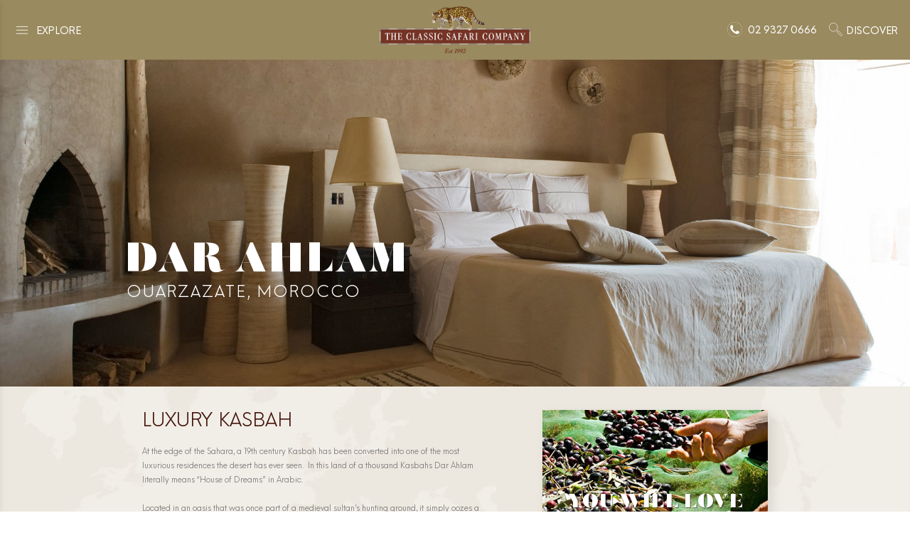

--- FILE ---
content_type: text/html; charset=UTF-8
request_url: https://classicsafaricompany.com.au/accommodation/dar-ahlam/
body_size: 54421
content:
<!doctype html><html lang="en-AU"><head metasync_optimized><script type="application/ld+json">[{"@type": "ImageObject", "caption": "Logo of The Classic Safari Company featuring a leopard and text, representing a travel business specializing in safari and adventure experiences.", "license": "https://creativecommons.org/licenses/by-nc/4.0/", "@context": "https://schema.org/", "contentUrl": "https://classicsafaricompany.com.au/wp-content/themes/ClassicSafari/resources/assets/images/csc-logo.png"}, {"@type": "ImageObject", "caption": "Gourmet scallops served with coconut milk, mango, and herbs on a decorative plate, highlighting Lima's culinary excellence.", "license": "https://creativecommons.org/licenses/by-nc/4.0/", "@context": "https://schema.org/", "contentUrl": "https://classicsafaricompany.com.au/wp-content/uploads/500_peru_food_shutterstock_447365305-500x350.jpg"}, {"@type": "ImageObject", "caption": "Leopard resting in lush greenery, showcasing Sri Lanka's rich wildlife and natural beauty, relevant for luxury travel experiences and safari adventures.", "license": "https://creativecommons.org/licenses/by-nc/4.0/", "@context": "https://schema.org/", "contentUrl": "https://classicsafaricompany.com.au/wp-content/uploads/500_sri_lanka_shutterstock_257556565.jpg"}, {"@type": "ImageObject", "caption": "Young Malawian girl smiling and holding a basket of fish on her head, showcasing local culture and fishing community near Lake Malawi.", "license": "https://creativecommons.org/licenses/by-nc/4.0/", "@context": "https://schema.org/", "contentUrl": "https://classicsafaricompany.com.au/wp-content/uploads/500_malawi-lake-malawi-pumulani-lady-staff-500x350.jpg"}, {"@type": "ImageObject", "caption": "Gaucho riding horseback alongside multiple horses in the Argentine pampas, showcasing traditional culture and equestrian skills.", "license": "https://creativecommons.org/licenses/by-nc/4.0/", "@context": "https://schema.org/", "contentUrl": "https://classicsafaricompany.com.au/wp-content/uploads/500_argentina-gaucho-500x350.jpg"}, {"@type": "ImageObject", "caption": "Group of travelers wading through the lush rainforest waters of Lango, exploring the unique ecosystem and wildlife of the Republic of Congo.", "license": "https://creativecommons.org/licenses/by-nc/4.0/", "@context": "https://schema.org/", "contentUrl": "https://classicsafaricompany.com.au/wp-content/uploads/500_Odzala-Discovery-Camp-Lango-Camp-Adventure-Walks-1.jpg"}, {"@type": "ImageObject", "caption": "Helicopter flying over lush green river landscape in Australia, showcasing iconic scenery for romantic safari experiences.", "license": "https://creativecommons.org/licenses/by-nc/4.0/", "@context": "https://schema.org/", "contentUrl": "https://classicsafaricompany.com.au/wp-content/uploads/500_true_north_homerotator-06.jpg"}, {"@type": "ImageObject", "caption": "Woman interacting with Maasai individuals adorned in traditional jewelry and attire, set against a natural landscape, highlighting cultural exchange and travel experiences in Kenya.", "license": "https://creativecommons.org/licenses/by-nc/4.0/", "@context": "https://schema.org/", "contentUrl": "https://classicsafaricompany.com.au/wp-content/uploads/Sws-Camilla_kenya-2.jpg"}, {"@type": "ImageObject", "caption": "Monarch butterflies fluttering over vibrant yellow flowers against a blue sky, symbolizing the beauty of wildlife and nature experiences in travel.", "license": "https://creativecommons.org/licenses/by-nc/4.0/", "@context": "https://schema.org/", "contentUrl": "https://classicsafaricompany.com.au/wp-content/uploads/500_mexico_monarch_shutterstock_505149442-2-500x350.jpg"}, {"@type": "ImageObject", "caption": "Tourists in yellow jackets on a boat photographing a large iceberg in Antarctica's glacial waters.", "license": "https://creativecommons.org/licenses/by-nc/4.0/", "@context": "https://schema.org/", "contentUrl": "https://classicsafaricompany.com.au/wp-content/uploads/500_iStock_000016216102_Tourists-iceberg.jpg"}, {"@type": "ImageObject", "caption": "Giant anteater walking through lush grasslands in Brazil, showcasing the rich biodiversity of the Pantanal region.", "license": "https://creativecommons.org/licenses/by-nc/4.0/", "@context": "https://schema.org/", "contentUrl": "https://classicsafaricompany.com.au/wp-content/uploads/500_shutterstock_1043519422-500x350.jpg"}, {"@type": "ImageObject", "caption": "San people walking through the Kalahari landscape, showcasing traditional attire and hunting tools, amidst palm trees and open terrain, reflecting Botswana's unique cultural heritage and desert-adapted wildlife experiences.", "license": "https://creativecommons.org/licenses/by-nc/4.0/", "@context": "https://schema.org/", "contentUrl": "https://classicsafaricompany.com.au/wp-content/uploads/500_DavidCrookes_JacksCamp_13-4354-2-500x350.jpg"}, {"@type": "ImageObject", "caption": "Maasai women adorned in traditional attire and intricate beadwork, showcasing vibrant cultural heritage amidst the Kenyan landscape.", "license": "https://creativecommons.org/licenses/by-nc/4.0/", "@context": "https://schema.org/", "contentUrl": "https://classicsafaricompany.com.au/wp-content/uploads/500-sasaab_girls_copyright-Scott-Ramsay-500x350.jpg"}, {"@type": "ImageObject", "caption": "Chic sitting area featuring traditional Moroccan design with white armchairs, a round wooden table, and a vintage mural depicting sacred rituals, reflecting the unique blend of modern and traditional styles at Dar Ahlam, a luxury hotel in the Sahara.", "license": "https://creativecommons.org/licenses/by-nc/4.0/", "@context": "https://schema.org/", "contentUrl": "https://classicsafaricompany.com.au/wp-content/uploads/dar-ahlam-sitting.jpg"}, {"@type": "ImageObject", "caption": "Luxurious interior of Dar Ahlam featuring traditional Moroccan decor, rattan chairs, a green pouf, a bookshelf with books, and artistic photographs, embodying the blend of modern elegance and historical charm in a 19th-century kasbah.", "license": "https://creativecommons.org/licenses/by-nc/4.0/", "@context": "https://schema.org/", "contentUrl": "https://classicsafaricompany.com.au/wp-content/uploads/dar-ahlam-interiors.jpg"}, {"@type": "ImageObject", "caption": "Luxurious bedroom suite in Dar Ahlam featuring traditional Moroccan decor with French chic elements, elegant furnishings, and warm earthy tones.", "license": "https://creativecommons.org/licenses/by-nc/4.0/", "@context": "https://schema.org/", "contentUrl": "https://classicsafaricompany.com.au/wp-content/uploads/dar-ahlam-bedroom.jpg"}, {"@type": "ImageObject", "caption": "Woman harvesting olives in a lush Moroccan oasis, a bottle of olive oil labeled \"M\u00e9moire d'Olive,\" and a close-up of hands holding assorted olives, reflecting the rich culinary traditions of Dar Ahlam and its luxurious offerings.", "license": "https://creativecommons.org/licenses/by-nc/4.0/", "@context": "https://schema.org/", "contentUrl": "https://classicsafaricompany.com.au/wp-content/uploads/dar-ahlam-olives.jpg"}, {"@type": "ImageObject", "caption": "Scenic view of the Moroccan landscape featuring a winding river, lush greenery, and rugged mountains near Dar Ahlam, a luxury hotel at the edge of the Sahara.", "license": "https://creativecommons.org/licenses/by-nc/4.0/", "@context": "https://schema.org/", "contentUrl": "https://classicsafaricompany.com.au/wp-content/uploads/dar-ahlam-scenery.jpg"}, {"@type": "ImageObject", "caption": "Bowl of fresh oranges, elegantly decorated seating area with woven furniture, and a traditional Moroccan dish on a plate, showcasing the luxurious culinary experience at Dar Ahlam in the Moroccan desert.", "license": "https://creativecommons.org/licenses/by-nc/4.0/", "@context": "https://schema.org/", "contentUrl": "https://classicsafaricompany.com.au/wp-content/uploads/dar-ahlam-food.jpg"}, {"@type": "ImageObject", "caption": "Luxurious sitting room in Dar Ahlam featuring traditional Moroccan decor, elegant seating, and modern design elements, highlighting the fusion of Moroccan and French styles in a 19th-century kasbah setting.", "license": "https://creativecommons.org/licenses/by-nc/4.0/", "@context": "https://schema.org/", "contentUrl": "https://classicsafaricompany.com.au/wp-content/uploads/dar-ahlam-sitting-room.jpg"}, {"@type": "ImageObject", "caption": "Luxurious bedroom in Dar Ahlam featuring neutral tones, elegant Moroccan decor, and modern furnishings, highlighting the blend of traditional and contemporary styles in a 19th-century kasbah setting.", "license": "https://creativecommons.org/licenses/by-nc/4.0/", "@context": "https://schema.org/", "contentUrl": "https://classicsafaricompany.com.au/wp-content/uploads/dar-ahlam-room.jpg"}, {"@type": "ImageObject", "caption": "Olive oil tasting setup with small bowls, flatbread, a serene outdoor dining area surrounded by greenery, and hands holding a variety of fresh olives, highlighting the culinary experience at Dar Ahlam, a luxury hotel in the Moroccan desert.", "license": "https://creativecommons.org/licenses/by-nc/4.0/", "@context": "https://schema.org/", "contentUrl": "https://classicsafaricompany.com.au/wp-content/uploads/dar-ahlam-olives2.jpg"}, {"@type": "ImageObject", "caption": "Luxurious bathroom in Dar Ahlam featuring traditional Moroccan design, elegant fixtures, a sunken bathtub, and a cozy seating area, reflecting the unique blend of modern and classic aesthetics in a 19th-century kasbah.", "license": "https://creativecommons.org/licenses/by-nc/4.0/", "@context": "https://schema.org/", "contentUrl": "https://classicsafaricompany.com.au/wp-content/uploads/dar-ahlam-bathroom.jpg"}, {"@type": "ImageObject", "caption": "Hands gathering fresh herbs in a lush garden, traditional Moroccan architecture with arched entry, and olive trees surrounding a tranquil seating area at Dar Ahlam, a luxury hotel in the Moroccan desert.", "license": "https://creativecommons.org/licenses/by-nc/4.0/", "@context": "https://schema.org/", "contentUrl": "https://classicsafaricompany.com.au/wp-content/uploads/dar-ahlam-gardens.jpg"}]</script><meta charset="utf-8"><meta http-equiv="x-ua-compatible" content="ie=edge"><meta name="viewport" content="width=device-width, initial-scale=1, shrink-to-fit=no"><link rel="preconnect" href="https://fonts.gstatic.com"><link rel="apple-touch-icon" sizes="57x57" href="/wp-content/uploads/favicon/apple-icon-57x57.png"><link rel="apple-touch-icon" sizes="60x60" href="/wp-content/uploads/favicon/apple-icon-60x60.png"><link rel="apple-touch-icon" sizes="72x72" href="/wp-content/uploads/favicon/apple-icon-72x72.png"><link rel="apple-touch-icon" sizes="76x76" href="/wp-content/uploads/favicon/apple-icon-76x76.png"><link rel="apple-touch-icon" sizes="114x114" href="/wp-content/uploads/favicon/apple-icon-114x114.png"><link rel="apple-touch-icon" sizes="120x120" href="/wp-content/uploads/favicon/apple-icon-120x120.png"><link rel="apple-touch-icon" sizes="144x144" href="/wp-content/uploads/favicon/apple-icon-144x144.png"><link rel="apple-touch-icon" sizes="152x152" href="/wp-content/uploads/favicon/apple-icon-152x152.png"><link rel="apple-touch-icon" sizes="180x180" href="/wp-content/uploads/favicon/apple-icon-180x180.png"><link rel="icon" type="image/png" sizes="192x192" href="/wp-content/uploads/favicon/android-icon-192x192.png"><link rel="icon" type="image/png" sizes="32x32" href="/wp-content/uploads/favicon/favicon-32x32.png"><link rel="icon" type="image/png" sizes="96x96" href="/wp-content/uploads/favicon/favicon-96x96.png"><link rel="icon" type="image/png" sizes="16x16" href="/wp-content/uploads/favicon/favicon-16x16.png"><link rel="manifest" href="/wp-content/uploads/favicon/manifest.json"><meta name="msapplication-TileColor" content="#ffffff"><meta name="msapplication-TileImage" content="/wp-content/uploads/favicon/ms-icon-144x144.png"><meta name="theme-color" content="#ffffff"><meta name='robots' content='index, follow, max-snippet:-1, max-image-preview:large, max-video-preview:-1'/><link rel="dns-prefetch" href="//sa.searchatlas.com"><link rel="preconnect" href="https://sa.searchatlas.com" crossorigin><meta name="otto" content="uuid=3794978a-8106-46ea-89a0-57c07f3f0411; type=wordpress; enabled=true; version=2.5.14"><meta name="robots" content="index"/><script>window.__SA_DYO_INITIALIZED__=true;</script><!-- This site is optimized with the Yoast SEO plugin v26.7 - https://yoast.com/wordpress/plugins/seo/ --><title>Dar Ahlam - Ouarzazate - The Classic Safari Company</title><meta name="description" content="At the edge of the Sahara, a 19th century kasbah has been converted into one of the most luxurious hotels the Moroccan desert has ever seen."/><link rel="canonical" href="https://classicsafaricompany.com.au/accommodation/dar-ahlam/"/><meta property="og:locale" content="en_US"/><meta property="og:type" content="article"/><meta property="og:title" content="Dar Ahlam - Ouarzazate - The Classic Safari Company"/><meta property="og:description" content="At the edge of the Sahara, a 19th century kasbah has been converted into one of the most luxurious hotels the Moroccan desert has ever seen."/><meta property="og:url" content="https://classicsafaricompany.com.au/accommodation/dar-ahlam/"/><meta property="og:site_name" content="The Classic Safari Company"/><meta property="article:modified_time" content="2020-11-12T05:33:43+00:00"/><meta name="twitter:card" content="summary_large_image"/><script type="application/ld+json" class="yoast-schema-graph">{"@context":"https://schema.org","@graph":[{"@type":"WebPage","@id":"https://classicsafaricompany.com.au/accommodation/dar-ahlam/","url":"https://classicsafaricompany.com.au/accommodation/dar-ahlam/","name":"Dar Ahlam - Ouarzazate - The Classic Safari Company","isPartOf":{"@id":"https://classicsafaricompany.com.au/#website"},"datePublished":"2019-06-05T14:16:54+00:00","dateModified":"2020-11-12T05:33:43+00:00","description":"At the edge of the Sahara, a 19th century kasbah has been converted into one of the most luxurious hotels the Moroccan desert has ever seen.","breadcrumb":{"@id":"https://classicsafaricompany.com.au/accommodation/dar-ahlam/#breadcrumb"},"inLanguage":"en-AU","potentialAction":[{"@type":"ReadAction","target":["https://classicsafaricompany.com.au/accommodation/dar-ahlam/"]}]},{"@type":"BreadcrumbList","@id":"https://classicsafaricompany.com.au/accommodation/dar-ahlam/#breadcrumb","itemListElement":[{"@type":"ListItem","position":1,"name":"Home","item":"https://classicsafaricompany.com.au/"},{"@type":"ListItem","position":2,"name":"Accommodations","item":"https://classicsafaricompany.com.au/accommodation/"},{"@type":"ListItem","position":3,"name":"Dar Ahlam &#8211; Ouarzazate"}]},{"@type":"WebSite","@id":"https://classicsafaricompany.com.au/#website","url":"https://classicsafaricompany.com.au/","name":"The Classic Safari Company","description":"The Classic Safari Company","publisher":{"@id":"https://classicsafaricompany.com.au/#organization"},"potentialAction":[{"@type":"SearchAction","target":{"@type":"EntryPoint","urlTemplate":"https://classicsafaricompany.com.au/?s={search_term_string}"},"query-input":{"@type":"PropertyValueSpecification","valueRequired":true,"valueName":"search_term_string"}}],"inLanguage":"en-AU"},{"@type":"Organization","@id":"https://classicsafaricompany.com.au/#organization","name":"The Classic Safari Company","url":"https://classicsafaricompany.com.au/","logo":{"@type":"ImageObject","inLanguage":"en-AU","@id":"https://classicsafaricompany.com.au/#/schema/logo/image/","url":"https://classicsafaricompany.com.au/wp-content/uploads/csc_logo_final_320-150354.png","contentUrl":"https://classicsafaricompany.com.au/wp-content/uploads/csc_logo_final_320-150354.png","width":320,"height":119,"caption":"The Classic Safari Company"},"image":{"@id":"https://classicsafaricompany.com.au/#/schema/logo/image/"}}]}</script><!-- / Yoast SEO plugin. --><link rel='dns-prefetch' href='//fonts.googleapis.com'/><style id='wp-img-auto-sizes-contain-inline-css' type='text/css'>
img:is([sizes=auto i],[sizes^="auto," i]){contain-intrinsic-size:3000px 1500px}
/*# sourceURL=wp-img-auto-sizes-contain-inline-css */
</style><link data-minify="1" rel='stylesheet' id='formidable-css' href='https://classicsafaricompany.com.au/wp-content/cache/min/1/wp-content/plugins/formidable/css/formidableforms.css?ver=1767407603' type='text/css' media='all'/><link rel='stylesheet' id='sbi_styles-css' href='https://classicsafaricompany.com.au/wp-content/plugins/instagram-feed/css/sbi-styles.min.css?ver=6.10.0' type='text/css' media='all'/><link data-minify="1" rel='stylesheet' id='embedpress-css-css' href='https://classicsafaricompany.com.au/wp-content/cache/min/1/wp-content/plugins/embedpress/assets/css/embedpress.css?ver=1767407603' type='text/css' media='all'/><link data-minify="1" rel='stylesheet' id='embedpress-blocks-style-css' href='https://classicsafaricompany.com.au/wp-content/cache/min/1/wp-content/plugins/embedpress/assets/css/blocks.build.css?ver=1767407603' type='text/css' media='all'/><link data-minify="1" rel='stylesheet' id='embedpress-lazy-load-css-css' href='https://classicsafaricompany.com.au/wp-content/cache/min/1/wp-content/plugins/embedpress/assets/css/lazy-load.css?ver=1767407603' type='text/css' media='all'/><style id='wp-emoji-styles-inline-css' type='text/css'>

	img.wp-smiley, img.emoji {
		display: inline !important;
		border: none !important;
		box-shadow: none !important;
		height: 1em !important;
		width: 1em !important;
		margin: 0 0.07em !important;
		vertical-align: -0.1em !important;
		background: none !important;
		padding: 0 !important;
	}
/*# sourceURL=wp-emoji-styles-inline-css */
</style><link rel='stylesheet' id='wp-block-library-css' href='https://classicsafaricompany.com.au/wp-includes/css/dist/block-library/style.min.css?ver=6.9' type='text/css' media='all'/><link data-minify="1" rel='stylesheet' id='theme-style-css' href='https://classicsafaricompany.com.au/wp-content/cache/min/1/wp-content/themes/ClassicSafari/resources/style.css?ver=1767407603' type='text/css' media='all'/><link rel='stylesheet' id='wpb-google-fonts-css' href='https://fonts.googleapis.com/css?family=Roboto%3A400%2C700&amp;ver=6.9' type='text/css' media='all'/><link data-minify="1" rel='stylesheet' id='sage/main.css-css' href='https://classicsafaricompany.com.au/wp-content/cache/min/1/wp-content/themes/ClassicSafari/dist/styles/main_c2069652.css?ver=1767407603' type='text/css' media='all'/><script type="text/javascript" src="https://classicsafaricompany.com.au/wp-includes/js/jquery/jquery.min.js?ver=3.7.1" id="jquery-core-js"></script><script type="text/javascript" src="https://classicsafaricompany.com.au/wp-includes/js/jquery/jquery-migrate.min.js?ver=3.4.1" id="jquery-migrate-js"></script><link rel="https://api.w.org/" href="https://classicsafaricompany.com.au/wp-json/"/><link rel="EditURI" type="application/rsd+xml" title="RSD" href="https://classicsafaricompany.com.au/xmlrpc.php?rsd"/><meta name="generator" content="WordPress 6.9"/><link rel='shortlink' href='https://classicsafaricompany.com.au/?p=9336'/><script>document.documentElement.className += " js";</script><script>
		(function(h,o,t,j,a,r){
			h.hj=h.hj||function(){(h.hj.q=h.hj.q||[]).push(arguments)};
			h._hjSettings={hjid:6524197,hjsv:5};
			a=o.getElementsByTagName('head')[0];
			r=o.createElement('script');r.async=1;
			r.src=t+h._hjSettings.hjid+j+h._hjSettings.hjsv;
			a.appendChild(r);
		})(window,document,'//static.hotjar.com/c/hotjar-','.js?sv=');
		</script><style type="text/css" id="wp-custom-css">
			/* Disable underline on regular links */
body a:where(:not(.wp-element-button)) {
    text-decoration: none;
}

.single-places.postid-57 .hero-banner .home-slider__title span {
    font-size: 85px !important;
}
.event_img img {
    width: 100%;
    height: auto;
    max-width: 100%;
    max-height: 300px;
    object-fit: cover;
}
.fullwidth-video-section a {
    font-size: 20px;
    width: 133px;
    min-width: auto;
    padding: 22px 9px 17px 9px;
    line-height: 20px;
}
.you-will-love .card-footer .mx-3 {
        margin: 0 !important
}
.you-will-love .card-footer p {
    padding-bottom: 15px;
}
.you-will-love .card-footer .mx-3:first-child a {
    margin-left: 0;
}
.youwilllovedescription ul {
    margin-bottom: 0;
    padding: 0 0 0 20px;
}
.event_readmore {
 border: 1px solid #cc9900;
    font-family: "Neue Hans Kendrick", sans-serif;
    display: inline-block;
    font-size: 12px;
    font-weight: bold;
    padding: 12px 15px;
    line-height: 13px;
    width: 144px;
    text-align: center;
}

h1.event_title {
    text-align: center;
    margin: 0;
    padding: 70px 0 50px 0;
    font-weight: 500;
    color: #998a5f;
    text-transform: uppercase;
    font-size: 51px;
}

.eventlist {
    padding-top: 20px;
    margin-bottom:30px;
}
.eventlist:last-child {
    padding-bottom: 20px;
}
.event_img a {
    display: block;
}
p.event_date {
    font-weight: 600;
    font-size: 16px;
    margin-bottom: 12px;
    text-transform: uppercase;
    color: #747373;
    line-height: 26px;
}
.event_title a {
    display: block;
}
.event_title h4{
    color: #747373;
    text-transform: uppercase;
    font-size: 21px;
    line-height: 32px;
    font-weight: 500;
    padding: 20px 0 15px 0;
}
.event_content p{
    padding-bottom:9px;
    font-size: 17px;
    font-weight: 500;
    text-align: justify;
    color: #747373;
}

.Event-bannerimage img {
    width: 100%;
}
h4.event_subtitle {
    max-width: 1430px;
    margin: 0 auto;
    font-size: 18px;
    font-weight: 500;
    line-height: 26px;
    color: #747373;
    padding: 50px 15px 20px 15px;
}

.hero-section .home-slider__title {
    text-shadow: 0 0px 25px rgba(0, 0, 0, 0.5) !important;
    font-size: 121px !important;
}

.whatever-taste .slider {
    padding-bottom: 0;
}

#jsaccomodation_whatever-taste .slider .slick-track {
    padding-top: 10px;
}
.single-accomodation .home-slider__subtitle {
   text-transform: unset;
   font-weight: 400;
   font-size: 74px !important;
   font-family: sans-serif;
    text-shadow: 0 0px 25px rgba(0, 0, 0, 0.5);
}
.home-slider__copy {
    align-items: flex-end !important;
}
.single-accomodation .home-slider__details {
   text-transform: unset;
   font-weight: 400;
   font-size: 77px !important;
   font-family: sans-serif;
   color: #fff;
   padding-top: 20px !important;
    text-shadow: 0 0px 25px rgba(0, 0, 0, 0.5);
}
.single-accomodation .where-we-like-slider.whatever-taste {
   margin-top: 0px !important;
}
.single-accomodation .exceptionaldetails p {
    font-size: 19px;
    font-weight: 500;
    max-width: 1270px;
    margin: 0 auto;
    line-height: 30px;
    color: #3d100d;
    padding-bottom: 10px;
}
#cboxOverlay {
    background: transparent;
}
.single-accomodation .exceptionalsec {
    margin-bottom: 25px !important;
    display: block;
    padding: 60px 0;
}
.single-accomodation .where-we-like-slider.whatever-taste {
    padding: 0;
    margin-top: 0px !important;
}
.card-footer.you-will-love__footer.letusdesign {
    background-color: #b5ab91;
    padding: 25px 0;
}
.card-footer.you-will-love__footer.letusdesign a {
    padding: 18px 10px;
    font-weight: 600;
    font-size: 16px;
    width: 188px;
    line-height: 15px;
}
.card-footer.you-will-love__footer.letusdesign .text-uppercase.lead.mb-0 {
    color: #44150b;
    font-weight:500;
    text-align: right;
    padding-right: 20px;
    font-size: 19px;
}
.section-testimonials {
    position: relative;
}
/* .section-testimonials:after {
    content: "";
    position: absolute;
    top: 0;
    width: 100%;
    height: 100%;
    left: 0;
    -webkit-box-shadow: inset 0px 0px 200px 65px rgba(255,255,255,1);
    -moz-box-shadow: inset 0px 0px 200px 65px rgba(255,255,255,1);
    box-shadow: inset 0px 0px 200px 65px rgba(255,255,255,1);
    z-index: 9;
} */
.single-accomodation .section-testimonials {
    padding: 80px 0 60px 0 !important;
}

.herosliderbigacc .slick-track {
    padding-top: 10px !important;
}
.logoimage1 {
    display: inline-block;
    margin-left: 15px;
    margin-right: 15px;
}
.logoimages {
    float: none;
    text-align: center;
    margin: 0 auto;
    padding-top: 25px;
}
.event_readmore:hover {
    color: #fff;
    background-color: #44150b;
    border-color: #44150b;
}
.accomodation-template-default .home-slider__copy .container {
    width: 90%;
    max-width: 100%;
}
.single-accomodation .you-will-love .card-footer p {
    font-weight: 500;
    font-size: 16px;
    padding-bottom: 5px;
    padding-left: 7px;
}

.single-accomodation .youwilllovedescription p {
    color: #44150b;
    font-weight: 600;
    font-size: 16px;
}
.exceptionalsec .title-top h2 {
    font-size: 40px;
}
.single-accomodation .card-footer.you-will-love__footer .btn.btn-outline-tertiary {
    font-weight: 600;
}

.contact-section .section-content .lead {
    font-size: 28px;
    line-height: 31px;
    max-width: 660px;
    margin: 0 auto;
}
.contact-section .section-content .btn {
    font-size: 24px;
    padding: 25px 10px 20px 10px;
    min-width: inherit;
    width: 294px;
}
.contact-section .section-content {
    min-height: 820px;
}
.contact-section .section-content .container {
    padding-top: 0 !important;
}
.whatever-taste .slider .slides {
    padding: 0 10px;
}
.whatever-taste .slider .slick-next.slick-arrow {
    margin-left: 10px;
    top: 50% !important;
}
.whatever-taste .slider .slick-prev.slick-arrow {
    margin-left: -57px;
    top: 50% !important;
}

@media only screen and (max-width: 1200px) {
    .event_img img {
        max-height: initial;
    }
}

@media only screen and (max-width: 991.98px) {
    h1.event_title {
        padding: 50px 0 30px 0;
        font-size: 40px;
    }
    .site-header {
        background-color: transparent;
    }
    .single-accomodation .home-slider__details {
        font-size: 50px !important;
        padding-top: 0 !important;
    }
    .hero-section .home-slider__title {
        font-size: 68px !important;
    }
    .single-accomodation .home-slider__subtitle {
        font-size: 50px !important;
    }
    .worldmap-bg .col-lg-7 p {
        max-width: 100%;
    }
    .worldmap-bg a.btn-outline-tertiary.read-more {
        margin-bottom: 20px;
    }
    .you-will-love-section .container-fluid {
        padding-left: 0;
        padding-right: 0;
    }
/*     .you-will-love .card-body {
        padding-bottom: 0 !important;
    } */

    .card-footer.you-will-love__footer.letusdesign .text-uppercase.lead.mb-0 {
        text-align: center;
        padding-right: 0;
    }
    .card-footer.you-will-love__footer.letusdesign .d-flex.align-items-center.justify-content-center {
        justify-content: center !important;
        padding-left: 0;
    }
    .contact-section .section-content .lead {
        font-size: 24px;
        line-height: 36px;
    }
    .contact-section .section-content .btn {
        font-size: 20px;
    }
    .single-accomodation .home-slider__details {
        font-size: 50px !important;
    }
    .hero-section .home-slider__title {
        font-size: 68px !important;
    }
    .single-accomodation .home-slider__subtitle {
        font-size: 50px !important;
    }
    .whatever-taste .slider .slick-prev.slick-arrow,
    .whatever-taste .slider .slick-next.slick-arrow {
        margin-left: 0;
    }
    .you-will-love .card-title {
        max-width: 100%;
    }
    #jsTestimonialsSlider {
        min-height: auto !important;
    }
    .section-testimonials::after {
        display: none;
    }
    .contact-section .section-content {
        min-height: auto;
    }
}

@media only screen and (max-width: 767.98px) {
    .you-will-love .card-footer .mx-3:first-child a {
       margin-left: 0 !important;
    }
    .you-will-love .card-footer .mx-3 a {
        margin-left: 15px !important;
    }
    .home-slider__copy {
        align-items: center !important;
        padding-bottom: 0 !important;
    }
    .single-accomodation .home-slider__details {
        font-size: 50px !important;
    }
    .hero-section .home-slider__title {
        font-size: 68px !important;
    }
    .single-accomodation .home-slider__subtitle,
    .single-accomodation .hero-section .home-slider__copy h2 {
        font-size: 50px !important;
    }
    .justify-content-start {
        font-size: 2.0625rem;
    }
	#jsTestimonialsSlider .testimonial-item .zoom-content:before {
		margin-bottom: 1rem;
	}
	@media only screen and (min-width: 992px) {
    #jsTestimonialsSlider .testimonial-item {
        font-size: 1.5rem;
    }
	}
}
@media only screen and (max-width: 650px) {
    .contact-section .section-content .lead {
        font-size: 20px;
        line-height: 30px;
    }
    .contact-section .section-content .container .d-flex.justify-content-center,
    .contact-section .section-content .container .d-flex.justify-content-center .d-inline-flex {
        display: block !important;
        text-align: center;
    }
    .contact-section .section-content .btn {
        margin-bottom: 20px;
    }
    .single-accomodation .home-slider__subtitle,
    .single-accomodation .hero-section .home-slider__copy h2 {
        font-size: 32px !important;
    }
    .single-accomodation .hero-section .home-slider__copy .justify-content-start {
        text-align: center;
    }
}
@media only screen and (max-width: 600px) {
    h1.event_title {
        padding: 30px 0 20px 0;
        font-size: 32px;
    }
    .card-footer.you-will-love__footer.letusdesign .d-flex {
        display: block !important;
    }
    .card-footer.you-will-love__footer.letusdesign .d-flex .mx-3 {
        margin-bottom: 10px;
    }
    .card-footer.you-will-love__footer.letusdesign .d-flex .mx-3:last-child {
        margin-bottom: 0;
    }
}
@media only screen and (max-width: 480px) {
    .accomodation-template-default .home-slider__copy .container {
        width: 100%;
    }
    .hero-section .home-slider__title {
        font-size: 45px !important;
    }
    .single-accomodation .home-slider__subtitle, .single-accomodation .hero-section .home-slider__copy h2 {
        font-size: 22px !important;
    }
    .contact-section .section-content .btn {
        width: 260px;
    }
}
.mapsvg-layers-label {
    display: none;
}

/* adestra form */
.amf-el {
	margin-bottom: 15px;
}
.amf-el label {
	margin-bottom: 0;
	color: #44150b;
	font-family: "Lucida Grande","Lucida Sans Unicode",Tahoma,sans-serif;
}
.amf-type-email input,
.amf-type-textbox input {
	width: 100%;
	display: block;
	height: 40px;
	font-size: 1rem;
}
.amf-type-button input {
	  background: #44150b;
    color: #fff;
    font-weight: 700;
    font-size: 1rem !important;
    padding: 10px 42px 8px;
	text-transform: uppercase;
}
@media only screen and (min-width: 992px) {
	#amf-el-first_name_117,
	#amf-el-email_address_106,   #amf-el-how_did_you_hear_about_us_109 {
		margin-right: 2%;
	}
}
@media only screen and (min-width: 992px) {
	#amf-el-first_name_117,
	#amf-el-last_name_105,
	#amf-el-email_address_106,
	#amf-el-mobile_number_108,   #amf-el-how_did_you_hear_about_us_109, #amf-el-state_115 {
		width: 49%;
		float: left;
	}
}

.where-we-like .slider .slides .content h4,
.related_blogs .slider .slides .content p {
	height: auto !important;
}

	.you-will-love .card-body  ul {
		margin-bottom: 0;
	}

@media only screen and (max-width: 991px) {
	.places-intro h1,
	.places-intro h2,
	.places-intro h3,
	.places-intro h4,
	.places-intro h5,
	.places-intro h6 {
		text-align: center;
	}
}

.embed-responsive-21by9:before {
    padding-top: 41.52%;
}

.listings .mt-element-list_bordered a {
	text-decoration: underline;
}

/* #sb_instagram.sbi_col_8.sbi_disable_mobile #sbi_images .sbi_item {
	width: 12.5% !important;
} */

.with_frm_style .chosen-container-single .chosen-single {
	height: 40px;
	line-height: 40px !important;
}
.with_frm_style .chosen-container-single .chosen-single div b {
	background-position: 0 10px !important;
}

.blog_banner .slide .middle_content .inner_text {
	background: rgba(66, 21, 13, 0.2) !important
}

#mapsvg-183931 {
	 padding-bottom: 40% !important;
}
#mapsvg-183931 .mapsvg-scrollpane, #mapsvg-183931 .mapsvg-scrollpane-wrap {
	top: auto;
}

/* Ensure the keyframes exist */
@keyframes fadeIn { from { opacity: 0; } to { opacity: 1; } }

/* Make sure Formidable’s fade-in is allowed to run */
.frm-fade-in {
  animation-name: fadeIn;
  animation-duration: .6s;
  animation-fill-mode: both;
}

/* If the site disables motion, don’t leave elements invisible */
@media (prefers-reduced-motion: reduce) {
  .frm-fade-in {
    animation: none !important;
    opacity: 1 !important;
  }
}
		</style><!-- Google Tag Manager --><script>(function(w,d,s,l,i){w[l]=w[l]||[];w[l].push({'gtm.start':
    new Date().getTime(),event:'gtm.js'});var f=d.getElementsByTagName(s)[0],
    j=d.createElement(s),dl=l!='dataLayer'?'&l='+l:'';j.async=true;j.src=
    'https://www.googletagmanager.com/gtm.js?id='+i+dl;f.parentNode.insertBefore(j,f);
    })(window,document,'script','dataLayer','GTM-KWQRQV7');</script><!-- End Google Tag Manager --><link data-minify="1" rel="stylesheet" id="asp-basic" href="https://classicsafaricompany.com.au/wp-content/cache/min/1/wp-content/cache/asp/style.basic-ho-is-po-no-da-co-au-si-se-is.css?ver=1767407603" media="all"/><style id='asp-instance-1'>div[id*='ajaxsearchpro1_'] div.asp_loader,div[id*='ajaxsearchpro1_'] div.asp_loader *{box-sizing:border-box !important;margin:0;padding:0;box-shadow:none}div[id*='ajaxsearchpro1_'] div.asp_loader{box-sizing:border-box;display:flex;flex:0 1 auto;flex-direction:column;flex-grow:0;flex-shrink:0;flex-basis:28px;max-width:100%;max-height:100%;align-items:center;justify-content:center}div[id*='ajaxsearchpro1_'] div.asp_loader-inner{width:100%;margin:0 auto;text-align:center;height:100%}@-webkit-keyframes rotate-simple{0%{-webkit-transform:rotate(0deg);transform:rotate(0deg)}50%{-webkit-transform:rotate(180deg);transform:rotate(180deg)}100%{-webkit-transform:rotate(360deg);transform:rotate(360deg)}}@keyframes rotate-simple{0%{-webkit-transform:rotate(0deg);transform:rotate(0deg)}50%{-webkit-transform:rotate(180deg);transform:rotate(180deg)}100%{-webkit-transform:rotate(360deg);transform:rotate(360deg)}}div[id*='ajaxsearchpro1_'] div.asp_simple-circle{margin:0;height:100%;width:100%;animation:rotate-simple 0.8s infinite linear;-webkit-animation:rotate-simple 0.8s infinite linear;border:4px solid rgb(255,255,255);border-right-color:transparent;border-radius:50%;box-sizing:border-box}div[id*='ajaxsearchprores1_'] .asp_res_loader div.asp_loader,div[id*='ajaxsearchprores1_'] .asp_res_loader div.asp_loader *{box-sizing:border-box !important;margin:0;padding:0;box-shadow:none}div[id*='ajaxsearchprores1_'] .asp_res_loader div.asp_loader{box-sizing:border-box;display:flex;flex:0 1 auto;flex-direction:column;flex-grow:0;flex-shrink:0;flex-basis:28px;max-width:100%;max-height:100%;align-items:center;justify-content:center}div[id*='ajaxsearchprores1_'] .asp_res_loader div.asp_loader-inner{width:100%;margin:0 auto;text-align:center;height:100%}@-webkit-keyframes rotate-simple{0%{-webkit-transform:rotate(0deg);transform:rotate(0deg)}50%{-webkit-transform:rotate(180deg);transform:rotate(180deg)}100%{-webkit-transform:rotate(360deg);transform:rotate(360deg)}}@keyframes rotate-simple{0%{-webkit-transform:rotate(0deg);transform:rotate(0deg)}50%{-webkit-transform:rotate(180deg);transform:rotate(180deg)}100%{-webkit-transform:rotate(360deg);transform:rotate(360deg)}}div[id*='ajaxsearchprores1_'] .asp_res_loader div.asp_simple-circle{margin:0;height:100%;width:100%;animation:rotate-simple 0.8s infinite linear;-webkit-animation:rotate-simple 0.8s infinite linear;border:4px solid rgb(255,255,255);border-right-color:transparent;border-radius:50%;box-sizing:border-box}#ajaxsearchpro1_1 div.asp_loader,#ajaxsearchpro1_2 div.asp_loader,#ajaxsearchpro1_1 div.asp_loader *,#ajaxsearchpro1_2 div.asp_loader *{box-sizing:border-box !important;margin:0;padding:0;box-shadow:none}#ajaxsearchpro1_1 div.asp_loader,#ajaxsearchpro1_2 div.asp_loader{box-sizing:border-box;display:flex;flex:0 1 auto;flex-direction:column;flex-grow:0;flex-shrink:0;flex-basis:28px;max-width:100%;max-height:100%;align-items:center;justify-content:center}#ajaxsearchpro1_1 div.asp_loader-inner,#ajaxsearchpro1_2 div.asp_loader-inner{width:100%;margin:0 auto;text-align:center;height:100%}@-webkit-keyframes rotate-simple{0%{-webkit-transform:rotate(0deg);transform:rotate(0deg)}50%{-webkit-transform:rotate(180deg);transform:rotate(180deg)}100%{-webkit-transform:rotate(360deg);transform:rotate(360deg)}}@keyframes rotate-simple{0%{-webkit-transform:rotate(0deg);transform:rotate(0deg)}50%{-webkit-transform:rotate(180deg);transform:rotate(180deg)}100%{-webkit-transform:rotate(360deg);transform:rotate(360deg)}}#ajaxsearchpro1_1 div.asp_simple-circle,#ajaxsearchpro1_2 div.asp_simple-circle{margin:0;height:100%;width:100%;animation:rotate-simple 0.8s infinite linear;-webkit-animation:rotate-simple 0.8s infinite linear;border:4px solid rgb(255,255,255);border-right-color:transparent;border-radius:50%;box-sizing:border-box}@-webkit-keyframes asp_an_fadeInDown{0%{opacity:0;-webkit-transform:translateY(-20px)}100%{opacity:1;-webkit-transform:translateY(0)}}@keyframes asp_an_fadeInDown{0%{opacity:0;transform:translateY(-20px)}100%{opacity:1;transform:translateY(0)}}.asp_an_fadeInDown{-webkit-animation-name:asp_an_fadeInDown;animation-name:asp_an_fadeInDown}div.asp_r.asp_r_1,div.asp_r.asp_r_1 *,div.asp_m.asp_m_1,div.asp_m.asp_m_1 *,div.asp_s.asp_s_1,div.asp_s.asp_s_1 *{-webkit-box-sizing:content-box;-moz-box-sizing:content-box;-ms-box-sizing:content-box;-o-box-sizing:content-box;box-sizing:content-box;border:0;border-radius:0;text-transform:none;text-shadow:none;box-shadow:none;text-decoration:none;text-align:left;letter-spacing:normal}div.asp_r.asp_r_1,div.asp_m.asp_m_1,div.asp_s.asp_s_1{-webkit-box-sizing:border-box;-moz-box-sizing:border-box;-ms-box-sizing:border-box;-o-box-sizing:border-box;box-sizing:border-box}div.asp_r.asp_r_1,div.asp_r.asp_r_1 *,div.asp_m.asp_m_1,div.asp_m.asp_m_1 *,div.asp_s.asp_s_1,div.asp_s.asp_s_1 *{padding:0;margin:0}.wpdreams_clear{clear:both}.asp_w_container_1{width:100%;margin-right:auto}#ajaxsearchpro1_1,#ajaxsearchpro1_2,div.asp_m.asp_m_1{width:100%;height:auto;max-height:none;border-radius:5px;background:#d1eaff;margin-top:0;margin-bottom:0;background-image:-moz-radial-gradient(center,ellipse cover,rgb(255,255,255),rgb(255,255,255));background-image:-webkit-gradient(radial,center center,0px,center center,100%,rgb(255,255,255),rgb(255,255,255));background-image:-webkit-radial-gradient(center,ellipse cover,rgb(255,255,255),rgb(255,255,255));background-image:-o-radial-gradient(center,ellipse cover,rgb(255,255,255),rgb(255,255,255));background-image:-ms-radial-gradient(center,ellipse cover,rgb(255,255,255),rgb(255,255,255));background-image:radial-gradient(ellipse at center,rgb(255,255,255),rgb(255,255,255));overflow:hidden;border:1px solid rgba(116,115,115,1);border-radius:0;box-shadow:none}#ajaxsearchpro1_1 .probox,#ajaxsearchpro1_2 .probox,div.asp_m.asp_m_1 .probox{margin:0;height:40px;background-image:-moz-radial-gradient(center,ellipse cover,rgb(255,255,255),rgb(255,255,255));background-image:-webkit-gradient(radial,center center,0px,center center,100%,rgb(255,255,255),rgb(255,255,255));background-image:-webkit-radial-gradient(center,ellipse cover,rgb(255,255,255),rgb(255,255,255));background-image:-o-radial-gradient(center,ellipse cover,rgb(255,255,255),rgb(255,255,255));background-image:-ms-radial-gradient(center,ellipse cover,rgb(255,255,255),rgb(255,255,255));background-image:radial-gradient(ellipse at center,rgb(255,255,255),rgb(255,255,255));border:1px solid rgba(116,115,115,1);border-radius:0;box-shadow:none}p[id*=asp-try-1]{color:rgb(85,85,85) !important;display:block}div.asp_main_container+[id*=asp-try-1]{margin-right:auto;width:100%}p[id*=asp-try-1] a{color:rgb(255,181,86) !important}p[id*=asp-try-1] a:after{color:rgb(85,85,85) !important;display:inline;content:','}p[id*=asp-try-1] a:last-child:after{display:none}#ajaxsearchpro1_1 .probox .proinput,#ajaxsearchpro1_2 .probox .proinput,div.asp_m.asp_m_1 .probox .proinput{font-weight:normal;font-family:inherit;color:rgb(68,21,11);font-size:15px;line-height:15px;text-shadow:none;line-height:normal;flex-grow:1;order:5;margin:0 0 0 10px;padding:0 5px}#ajaxsearchpro1_1 .probox .proinput input.orig,#ajaxsearchpro1_2 .probox .proinput input.orig,div.asp_m.asp_m_1 .probox .proinput input.orig{font-weight:normal;font-family:inherit;color:rgb(68,21,11);font-size:15px;line-height:15px;text-shadow:none;line-height:normal;border:0;box-shadow:none;height:40px;position:relative;z-index:2;padding:0 !important;padding-top:2px !important;margin:-1px 0 0 -4px !important;width:100%;background:transparent !important}#ajaxsearchpro1_1 .probox .proinput input.autocomplete,#ajaxsearchpro1_2 .probox .proinput input.autocomplete,div.asp_m.asp_m_1 .probox .proinput input.autocomplete{font-weight:normal;font-family:inherit;color:rgb(68,21,11);font-size:15px;line-height:15px;text-shadow:none;line-height:normal;opacity:0.25;height:40px;display:block;position:relative;z-index:1;padding:0 !important;margin:-1px 0 0 -4px !important;margin-top:-40px !important;width:100%;background:transparent !important}.rtl #ajaxsearchpro1_1 .probox .proinput input.orig,.rtl #ajaxsearchpro1_2 .probox .proinput input.orig,.rtl #ajaxsearchpro1_1 .probox .proinput input.autocomplete,.rtl #ajaxsearchpro1_2 .probox .proinput input.autocomplete,.rtl div.asp_m.asp_m_1 .probox .proinput input.orig,.rtl div.asp_m.asp_m_1 .probox .proinput input.autocomplete{font-weight:normal;font-family:inherit;color:rgb(68,21,11);font-size:15px;line-height:15px;text-shadow:none;line-height:normal;direction:rtl;text-align:right}.rtl #ajaxsearchpro1_1 .probox .proinput,.rtl #ajaxsearchpro1_2 .probox .proinput,.rtl div.asp_m.asp_m_1 .probox .proinput{margin-right:2px}.rtl #ajaxsearchpro1_1 .probox .proloading,.rtl #ajaxsearchpro1_1 .probox .proclose,.rtl #ajaxsearchpro1_2 .probox .proloading,.rtl #ajaxsearchpro1_2 .probox .proclose,.rtl div.asp_m.asp_m_1 .probox .proloading,.rtl div.asp_m.asp_m_1 .probox .proclose{order:3}div.asp_m.asp_m_1 .probox .proinput input.orig::-webkit-input-placeholder{font-weight:normal;font-family:inherit;color:rgb(68,21,11);font-size:15px;text-shadow:none;opacity:0.85}div.asp_m.asp_m_1 .probox .proinput input.orig::-moz-placeholder{font-weight:normal;font-family:inherit;color:rgb(68,21,11);font-size:15px;text-shadow:none;opacity:0.85}div.asp_m.asp_m_1 .probox .proinput input.orig:-ms-input-placeholder{font-weight:normal;font-family:inherit;color:rgb(68,21,11);font-size:15px;text-shadow:none;opacity:0.85}div.asp_m.asp_m_1 .probox .proinput input.orig:-moz-placeholder{font-weight:normal;font-family:inherit;color:rgb(68,21,11);font-size:15px;text-shadow:none;opacity:0.85;line-height:normal !important}#ajaxsearchpro1_1 .probox .proinput input.autocomplete,#ajaxsearchpro1_2 .probox .proinput input.autocomplete,div.asp_m.asp_m_1 .probox .proinput input.autocomplete{font-weight:normal;font-family:inherit;color:rgb(68,21,11);font-size:15px;line-height:15px;text-shadow:none;line-height:normal;border:0;box-shadow:none}#ajaxsearchpro1_1 .probox .proloading,#ajaxsearchpro1_1 .probox .proclose,#ajaxsearchpro1_1 .probox .promagnifier,#ajaxsearchpro1_1 .probox .prosettings,#ajaxsearchpro1_2 .probox .proloading,#ajaxsearchpro1_2 .probox .proclose,#ajaxsearchpro1_2 .probox .promagnifier,#ajaxsearchpro1_2 .probox .prosettings,div.asp_m.asp_m_1 .probox .proloading,div.asp_m.asp_m_1 .probox .proclose,div.asp_m.asp_m_1 .probox .promagnifier,div.asp_m.asp_m_1 .probox .prosettings{width:40px;height:40px;flex:0 0 40px;flex-grow:0;order:7;text-align:center}#ajaxsearchpro1_1 .probox .proclose svg,#ajaxsearchpro1_2 .probox .proclose svg,div.asp_m.asp_m_1 .probox .proclose svg{fill:rgb(254,254,254);background:rgb(51,51,51);box-shadow:0 0 0 2px rgba(255,255,255,0.9);border-radius:50%;box-sizing:border-box;margin-left:-10px;margin-top:-10px;padding:4px}#ajaxsearchpro1_1 .probox .proloading,#ajaxsearchpro1_2 .probox .proloading,div.asp_m.asp_m_1 .probox .proloading{width:40px;height:40px;min-width:40px;min-height:40px;max-width:40px;max-height:40px}#ajaxsearchpro1_1 .probox .proloading .asp_loader,#ajaxsearchpro1_2 .probox .proloading .asp_loader,div.asp_m.asp_m_1 .probox .proloading .asp_loader{width:36px;height:36px;min-width:36px;min-height:36px;max-width:36px;max-height:36px}#ajaxsearchpro1_1 .probox .promagnifier,#ajaxsearchpro1_2 .probox .promagnifier,div.asp_m.asp_m_1 .probox .promagnifier{width:auto;height:40px;flex:0 0 auto;order:7;-webkit-flex:0 0 auto;-webkit-order:7}div.asp_m.asp_m_1 .probox .promagnifier:focus-visible{outline:black outset}#ajaxsearchpro1_1 .probox .proloading .innericon,#ajaxsearchpro1_2 .probox .proloading .innericon,#ajaxsearchpro1_1 .probox .proclose .innericon,#ajaxsearchpro1_2 .probox .proclose .innericon,#ajaxsearchpro1_1 .probox .promagnifier .innericon,#ajaxsearchpro1_2 .probox .promagnifier .innericon,#ajaxsearchpro1_1 .probox .prosettings .innericon,#ajaxsearchpro1_2 .probox .prosettings .innericon,div.asp_m.asp_m_1 .probox .proloading .innericon,div.asp_m.asp_m_1 .probox .proclose .innericon,div.asp_m.asp_m_1 .probox .promagnifier .innericon,div.asp_m.asp_m_1 .probox .prosettings .innericon{text-align:center}#ajaxsearchpro1_1 .probox .promagnifier .innericon,#ajaxsearchpro1_2 .probox .promagnifier .innericon,div.asp_m.asp_m_1 .probox .promagnifier .innericon{display:block;width:40px;height:40px;float:right}#ajaxsearchpro1_1 .probox .promagnifier .asp_text_button,#ajaxsearchpro1_2 .probox .promagnifier .asp_text_button,div.asp_m.asp_m_1 .probox .promagnifier .asp_text_button{display:block;width:auto;height:40px;float:right;margin:0;padding:0 10px 0 2px;font-weight:normal;font-family:inherit;color:rgb(68,21,11);font-size:15px;line-height:normal;text-shadow:none;line-height:40px}#ajaxsearchpro1_1 .probox .promagnifier .innericon svg,#ajaxsearchpro1_2 .probox .promagnifier .innericon svg,div.asp_m.asp_m_1 .probox .promagnifier .innericon svg{fill:rgb(255,255,255)}#ajaxsearchpro1_1 .probox .prosettings .innericon svg,#ajaxsearchpro1_2 .probox .prosettings .innericon svg,div.asp_m.asp_m_1 .probox .prosettings .innericon svg{fill:rgb(255,255,255)}#ajaxsearchpro1_1 .probox .promagnifier,#ajaxsearchpro1_2 .probox .promagnifier,div.asp_m.asp_m_1 .probox .promagnifier{width:40px;height:40px;background-image:-webkit-linear-gradient(180deg,rgb(255,255,255),rgb(255,255,255));background-image:-moz-linear-gradient(180deg,rgb(255,255,255),rgb(255,255,255));background-image:-o-linear-gradient(180deg,rgb(255,255,255),rgb(255,255,255));background-image:-ms-linear-gradient(180deg,rgb(255,255,255) 0,rgb(255,255,255) 100%);background-image:linear-gradient(180deg,rgb(255,255,255),rgb(255,255,255));background-position:center center;background-repeat:no-repeat;order:11;-webkit-order:11;float:right;border:0 none rgba(116,115,115,1);border-radius:0;box-shadow:0 0 0 0 rgba(255,255,255,0.61);cursor:pointer;background-size:100% 100%;background-position:center center;background-repeat:no-repeat;cursor:pointer}#ajaxsearchpro1_1 .probox .promagnifier .innericon,#ajaxsearchpro1_2 .probox .promagnifier .innericon,div.asp_m.asp_m_1 .probox .promagnifier .innericon{background-image:url("https://staging.classicsafaricompany.com.au/wp-content/themes/ClassicSafari/dist/images/search-icon-gray.svg")}#ajaxsearchpro1_1 .probox .prosettings,#ajaxsearchpro1_2 .probox .prosettings,div.asp_m.asp_m_1 .probox .prosettings{width:40px;height:40px;background-image:-webkit-linear-gradient(185deg,rgb(190,76,70),rgb(190,76,70));background-image:-moz-linear-gradient(185deg,rgb(190,76,70),rgb(190,76,70));background-image:-o-linear-gradient(185deg,rgb(190,76,70),rgb(190,76,70));background-image:-ms-linear-gradient(185deg,rgb(190,76,70) 0,rgb(190,76,70) 100%);background-image:linear-gradient(185deg,rgb(190,76,70),rgb(190,76,70));background-position:center center;background-repeat:no-repeat;order:10;-webkit-order:10;float:right;border:0 solid rgb(104,174,199);border-radius:0;box-shadow:0 0 0 0 rgba(255,255,255,0.63);cursor:pointer;background-size:100% 100%;align-self:flex-end}#ajaxsearchprores1_1,#ajaxsearchprores1_2,div.asp_r.asp_r_1{position:absolute;z-index:11000;width:auto;margin:12px 0 0 0}#ajaxsearchprores1_1 .asp_nores,#ajaxsearchprores1_2 .asp_nores,div.asp_r.asp_r_1 .asp_nores{border:0 solid rgb(0,0,0);border-radius:0;box-shadow:0 5px 5px -5px #dfdfdf;padding:6px 12px 6px 12px;margin:0;font-weight:normal;font-family:inherit;color:rgba(74,74,74,1);font-size:1rem;line-height:1.2rem;text-shadow:none;font-weight:normal;background:rgb(255,255,255)}#ajaxsearchprores1_1 .asp_nores .asp_nores_kw_suggestions,#ajaxsearchprores1_2 .asp_nores .asp_nores_kw_suggestions,div.asp_r.asp_r_1 .asp_nores .asp_nores_kw_suggestions{color:rgba(234,67,53,1);font-weight:normal}#ajaxsearchprores1_1 .asp_nores .asp_keyword,#ajaxsearchprores1_2 .asp_nores .asp_keyword,div.asp_r.asp_r_1 .asp_nores .asp_keyword{padding:0 8px 0 0;cursor:pointer;color:rgba(20,84,169,1);font-weight:bold}#ajaxsearchprores1_1 .asp_results_top,#ajaxsearchprores1_2 .asp_results_top,div.asp_r.asp_r_1 .asp_results_top{background:rgb(255,255,255);border:1px none rgb(81,81,81);border-radius:0;padding:6px 12px 6px 12px;margin:0 0 4px 0;text-align:center;font-weight:normal;font-family:"Open Sans";color:rgb(74,74,74);font-size:13px;line-height:16px;text-shadow:none}#ajaxsearchprores1_1 .results .item,#ajaxsearchprores1_2 .results .item,div.asp_r.asp_r_1 .results .item{height:auto;background:rgb(255,255,255)}#ajaxsearchprores1_1 .results .item.hovered,#ajaxsearchprores1_2 .results .item.hovered,div.asp_r.asp_r_1 .results .item.hovered{background-image:-moz-radial-gradient(center,ellipse cover,rgb(245,245,245),rgb(245,245,245));background-image:-webkit-gradient(radial,center center,0px,center center,100%,rgb(245,245,245),rgb(245,245,245));background-image:-webkit-radial-gradient(center,ellipse cover,rgb(245,245,245),rgb(245,245,245));background-image:-o-radial-gradient(center,ellipse cover,rgb(245,245,245),rgb(245,245,245));background-image:-ms-radial-gradient(center,ellipse cover,rgb(245,245,245),rgb(245,245,245));background-image:radial-gradient(ellipse at center,rgb(245,245,245),rgb(245,245,245))}#ajaxsearchprores1_1 .results .item .asp_image,#ajaxsearchprores1_2 .results .item .asp_image,div.asp_r.asp_r_1 .results .item .asp_image{background-size:cover;background-repeat:no-repeat}#ajaxsearchprores1_1 .results .item .asp_image img,#ajaxsearchprores1_2 .results .item .asp_image img,div.asp_r.asp_r_1 .results .item .asp_image img{object-fit:cover}#ajaxsearchprores1_1 .results .item .asp_item_overlay_img,#ajaxsearchprores1_2 .results .item .asp_item_overlay_img,div.asp_r.asp_r_1 .results .item .asp_item_overlay_img{background-size:cover;background-repeat:no-repeat}#ajaxsearchprores1_1 .results .item .asp_content,#ajaxsearchprores1_2 .results .item .asp_content,div.asp_r.asp_r_1 .results .item .asp_content{overflow:hidden;background:transparent;margin:0;padding:0 10px}#ajaxsearchprores1_1 .results .item .asp_content h3,#ajaxsearchprores1_2 .results .item .asp_content h3,div.asp_r.asp_r_1 .results .item .asp_content h3{margin:0;padding:0;display:inline-block;line-height:inherit;font-weight:bold;font-family:inherit;color:rgba(68,21,11,1);font-size:14px;line-height:20px;text-shadow:none}#ajaxsearchprores1_1 .results .item .asp_content h3 a,#ajaxsearchprores1_2 .results .item .asp_content h3 a,div.asp_r.asp_r_1 .results .item .asp_content h3 a{margin:0;padding:0;line-height:inherit;display:block;font-weight:bold;font-family:inherit;color:rgba(68,21,11,1);font-size:14px;line-height:20px;text-shadow:none}#ajaxsearchprores1_1 .results .item .asp_content h3 a:hover,#ajaxsearchprores1_2 .results .item .asp_content h3 a:hover,div.asp_r.asp_r_1 .results .item .asp_content h3 a:hover{font-weight:bold;font-family:inherit;color:rgba(68,21,11,1);font-size:14px;line-height:20px;text-shadow:none}#ajaxsearchprores1_1 .results .item div.etc,#ajaxsearchprores1_2 .results .item div.etc,div.asp_r.asp_r_1 .results .item div.etc{padding:0;font-size:13px;line-height:1.3em;margin-bottom:6px}#ajaxsearchprores1_1 .results .item .etc .asp_author,#ajaxsearchprores1_2 .results .item .etc .asp_author,div.asp_r.asp_r_1 .results .item .etc .asp_author{padding:0;font-weight:bold;font-family:"Open Sans";color:rgba(161,161,161,1);font-size:12px;line-height:13px;text-shadow:none}#ajaxsearchprores1_1 .results .item .etc .asp_date,#ajaxsearchprores1_2 .results .item .etc .asp_date,div.asp_r.asp_r_1 .results .item .etc .asp_date{margin:0 0 0 10px;padding:0;font-weight:normal;font-family:"Open Sans";color:rgba(173,173,173,1);font-size:12px;line-height:15px;text-shadow:none}#ajaxsearchprores1_1 .results .item div.asp_content,#ajaxsearchprores1_2 .results .item div.asp_content,div.asp_r.asp_r_1 .results .item div.asp_content{margin:0;padding:0;font-weight:normal;font-family:"Open Sans";color:rgba(74,74,74,1);font-size:13px;line-height:13px;text-shadow:none}#ajaxsearchprores1_1 span.highlighted,#ajaxsearchprores1_2 span.highlighted,div.asp_r.asp_r_1 span.highlighted{font-weight:bold;color:rgba(217,49,43,1);background-color:rgba(238,238,238,1)}#ajaxsearchprores1_1 p.showmore,#ajaxsearchprores1_2 p.showmore,div.asp_r.asp_r_1 p.showmore{text-align:center;font-weight:normal;font-family:inherit;color:rgb(68,21,11);font-size:12px;line-height:15px;text-shadow:none}#ajaxsearchprores1_1 p.showmore a,#ajaxsearchprores1_2 p.showmore a,div.asp_r.asp_r_1 p.showmore a{font-weight:normal;font-family:inherit;color:rgb(68,21,11);font-size:12px;line-height:15px;text-shadow:none;padding:10px 5px;margin:0 auto;background:rgba(255,255,255,1);display:block;text-align:center}#ajaxsearchprores1_1 .asp_res_loader,#ajaxsearchprores1_2 .asp_res_loader,div.asp_r.asp_r_1 .asp_res_loader{background:rgb(255,255,255);height:200px;padding:10px}#ajaxsearchprores1_1.isotopic .asp_res_loader,#ajaxsearchprores1_2.isotopic .asp_res_loader,div.asp_r.asp_r_1.isotopic .asp_res_loader{background:rgba(255,255,255,0);}#ajaxsearchprores1_1 .asp_res_loader .asp_loader,#ajaxsearchprores1_2 .asp_res_loader .asp_loader,div.asp_r.asp_r_1 .asp_res_loader .asp_loader{height:200px;width:200px;margin:0 auto}div.asp_s.asp_s_1.searchsettings,div.asp_s.asp_s_1.searchsettings,div.asp_s.asp_s_1.searchsettings{direction:ltr;padding:0;background-image:-webkit-linear-gradient(185deg,rgb(190,76,70),rgb(190,76,70));background-image:-moz-linear-gradient(185deg,rgb(190,76,70),rgb(190,76,70));background-image:-o-linear-gradient(185deg,rgb(190,76,70),rgb(190,76,70));background-image:-ms-linear-gradient(185deg,rgb(190,76,70) 0,rgb(190,76,70) 100%);background-image:linear-gradient(185deg,rgb(190,76,70),rgb(190,76,70));box-shadow:none;;max-width:208px;z-index:2}div.asp_s.asp_s_1.searchsettings.asp_s,div.asp_s.asp_s_1.searchsettings.asp_s,div.asp_s.asp_s_1.searchsettings.asp_s{z-index:11001}#ajaxsearchprobsettings1_1.searchsettings,#ajaxsearchprobsettings1_2.searchsettings,div.asp_sb.asp_sb_1.searchsettings{max-width:none}div.asp_s.asp_s_1.searchsettings form,div.asp_s.asp_s_1.searchsettings form,div.asp_s.asp_s_1.searchsettings form{display:flex}div.asp_sb.asp_sb_1.searchsettings form,div.asp_sb.asp_sb_1.searchsettings form,div.asp_sb.asp_sb_1.searchsettings form{display:flex}#ajaxsearchprosettings1_1.searchsettings div.asp_option_label,#ajaxsearchprosettings1_2.searchsettings div.asp_option_label,#ajaxsearchprosettings1_1.searchsettings .asp_label,#ajaxsearchprosettings1_2.searchsettings .asp_label,div.asp_s.asp_s_1.searchsettings div.asp_option_label,div.asp_s.asp_s_1.searchsettings .asp_label{font-weight:bold;font-family:"Open Sans";color:rgb(255,255,255);font-size:12px;line-height:15px;text-shadow:none}#ajaxsearchprosettings1_1.searchsettings .asp_option_inner .asp_option_checkbox,#ajaxsearchprosettings1_2.searchsettings .asp_option_inner .asp_option_checkbox,div.asp_sb.asp_sb_1.searchsettings .asp_option_inner .asp_option_checkbox,div.asp_s.asp_s_1.searchsettings .asp_option_inner .asp_option_checkbox{background-image:-webkit-linear-gradient(180deg,rgb(34,34,34),rgb(69,72,77));background-image:-moz-linear-gradient(180deg,rgb(34,34,34),rgb(69,72,77));background-image:-o-linear-gradient(180deg,rgb(34,34,34),rgb(69,72,77));background-image:-ms-linear-gradient(180deg,rgb(34,34,34) 0,rgb(69,72,77) 100%);background-image:linear-gradient(180deg,rgb(34,34,34),rgb(69,72,77))}#ajaxsearchprosettings1_1.searchsettings .asp_option_inner .asp_option_checkbox:after,#ajaxsearchprosettings1_2.searchsettings .asp_option_inner .asp_option_checkbox:after,#ajaxsearchprobsettings1_1.searchsettings .asp_option_inner .asp_option_checkbox:after,#ajaxsearchprobsettings1_2.searchsettings .asp_option_inner .asp_option_checkbox:after,div.asp_sb.asp_sb_1.searchsettings .asp_option_inner .asp_option_checkbox:after,div.asp_s.asp_s_1.searchsettings .asp_option_inner .asp_option_checkbox:after{font-family:'asppsicons2';border:none;content:"\e800";display:block;position:absolute;top:0;left:0;font-size:11px;color:rgb(255,255,255);margin:1px 0 0 0 !important;line-height:17px;text-align:center;text-decoration:none;text-shadow:none}div.asp_sb.asp_sb_1.searchsettings .asp_sett_scroll,div.asp_s.asp_s_1.searchsettings .asp_sett_scroll{scrollbar-width:thin;scrollbar-color:rgba(0,0,0,0.5) transparent}div.asp_sb.asp_sb_1.searchsettings .asp_sett_scroll::-webkit-scrollbar,div.asp_s.asp_s_1.searchsettings .asp_sett_scroll::-webkit-scrollbar{width:7px}div.asp_sb.asp_sb_1.searchsettings .asp_sett_scroll::-webkit-scrollbar-track,div.asp_s.asp_s_1.searchsettings .asp_sett_scroll::-webkit-scrollbar-track{background:transparent}div.asp_sb.asp_sb_1.searchsettings .asp_sett_scroll::-webkit-scrollbar-thumb,div.asp_s.asp_s_1.searchsettings .asp_sett_scroll::-webkit-scrollbar-thumb{background:rgba(0,0,0,0.5);border-radius:5px;border:none}#ajaxsearchprosettings1_1.searchsettings .asp_sett_scroll,#ajaxsearchprosettings1_2.searchsettings .asp_sett_scroll,div.asp_s.asp_s_1.searchsettings .asp_sett_scroll{max-height:220px;overflow:auto}#ajaxsearchprobsettings1_1.searchsettings .asp_sett_scroll,#ajaxsearchprobsettings1_2.searchsettings .asp_sett_scroll,div.asp_sb.asp_sb_1.searchsettings .asp_sett_scroll{max-height:220px;overflow:auto}#ajaxsearchprosettings1_1.searchsettings fieldset,#ajaxsearchprosettings1_2.searchsettings fieldset,div.asp_s.asp_s_1.searchsettings fieldset{width:200px;min-width:200px;max-width:10000px}#ajaxsearchprobsettings1_1.searchsettings fieldset,#ajaxsearchprobsettings1_2.searchsettings fieldset,div.asp_sb.asp_sb_1.searchsettings fieldset{width:200px;min-width:200px;max-width:10000px}#ajaxsearchprosettings1_1.searchsettings fieldset legend,#ajaxsearchprosettings1_2.searchsettings fieldset legend,div.asp_s.asp_s_1.searchsettings fieldset legend{padding:0 0 0 10px;margin:0;background:transparent;font-weight:normal;font-family:"Open Sans";color:rgb(31,31,31);font-size:13px;line-height:15px;text-shadow:none}.asp-sl-overlay{background:#FFF !important}#ajaxsearchprores1_1.vertical,#ajaxsearchprores1_2.vertical,div.asp_r.asp_r_1.vertical{padding:4px;background:rgb(255,255,255);border-radius:3px;border:0 none rgba(0,0,0,1);border-radius:0;box-shadow:none;visibility:hidden;display:none}#ajaxsearchprores1_1.vertical .item,#ajaxsearchprores1_2.vertical .item,div.asp_r.asp_r_1.vertical .item{position:relative;box-sizing:border-box}#ajaxsearchprores1_1.vertical .item .asp_content h3,#ajaxsearchprores1_2.vertical .item .asp_content h3,div.asp_r.asp_r_1.vertical .item .asp_content h3{display:inline}#ajaxsearchprores1_1.vertical .results .item .asp_content,#ajaxsearchprores1_2.vertical .results .item .asp_content,div.asp_r.asp_r_1.vertical .results .item .asp_content{overflow:hidden;width:auto;height:auto;background:transparent;margin:0;padding:8px}#ajaxsearchprores1_1.vertical .results .item .asp_image,#ajaxsearchprores1_2.vertical .results .item .asp_image,div.asp_r.asp_r_1.vertical .results .item .asp_image{width:70px;height:70px;margin:2px 8px 0 0}#ajaxsearchprores1_1.vertical .asp_simplebar-scrollbar::before,#ajaxsearchprores1_2.vertical .asp_simplebar-scrollbar::before,div.asp_r.asp_r_1.vertical .asp_simplebar-scrollbar::before{background:transparent;background-image:-moz-radial-gradient(center,ellipse cover,rgba(68,21,11,1),rgba(68,21,11,1));background-image:-webkit-gradient(radial,center center,0px,center center,100%,rgba(68,21,11,1),rgba(68,21,11,1));background-image:-webkit-radial-gradient(center,ellipse cover,rgba(68,21,11,1),rgba(68,21,11,1));background-image:-o-radial-gradient(center,ellipse cover,rgba(68,21,11,1),rgba(68,21,11,1));background-image:-ms-radial-gradient(center,ellipse cover,rgba(68,21,11,1),rgba(68,21,11,1));background-image:radial-gradient(ellipse at center,rgba(68,21,11,1),rgba(68,21,11,1))}#ajaxsearchprores1_1.vertical .results .item::after,#ajaxsearchprores1_2.vertical .results .item::after,div.asp_r.asp_r_1.vertical .results .item::after{display:block;position:absolute;bottom:0;content:"";height:1px;width:100%;background:rgba(204,204,204,1)}#ajaxsearchprores1_1.vertical .results .item.asp_last_item::after,#ajaxsearchprores1_2.vertical .results .item.asp_last_item::after,div.asp_r.asp_r_1.vertical .results .item.asp_last_item::after{display:none}.asp_spacer{display:none !important;}.asp_v_spacer{width:100%;height:0}#ajaxsearchprores1_1 .asp_group_header,#ajaxsearchprores1_2 .asp_group_header,div.asp_r.asp_r_1 .asp_group_header{background:#DDD;background:rgb(246,246,246);border-radius:3px 3px 0 0;border-top:1px solid rgb(248,248,248);border-left:1px solid rgb(248,248,248);border-right:1px solid rgb(248,248,248);margin:0 0 -3px;padding:7px 0 7px 10px;position:relative;z-index:1000;min-width:90%;flex-grow:1;font-weight:bold;font-family:inherit;color:rgb(68,21,11);font-size:11px;line-height:13px;text-shadow:none}#ajaxsearchprores1_1.vertical .results,#ajaxsearchprores1_2.vertical .results,div.asp_r.asp_r_1.vertical .results{scrollbar-width:thin;scrollbar-color:rgba(0,0,0,0.5) rgb(255,255,255)}#ajaxsearchprores1_1.vertical .results::-webkit-scrollbar,#ajaxsearchprores1_2.vertical .results::-webkit-scrollbar,div.asp_r.asp_r_1.vertical .results::-webkit-scrollbar{width:10px}#ajaxsearchprores1_1.vertical .results::-webkit-scrollbar-track,#ajaxsearchprores1_2.vertical .results::-webkit-scrollbar-track,div.asp_r.asp_r_1.vertical .results::-webkit-scrollbar-track{background:rgb(255,255,255);box-shadow:inset 0 0 12px 12px transparent;border:none}#ajaxsearchprores1_1.vertical .results::-webkit-scrollbar-thumb,#ajaxsearchprores1_2.vertical .results::-webkit-scrollbar-thumb,div.asp_r.asp_r_1.vertical .results::-webkit-scrollbar-thumb{background:transparent;box-shadow:inset 0 0 12px 12px rgba(0,0,0,0);border:solid 2px transparent;border-radius:12px}#ajaxsearchprores1_1.vertical:hover .results::-webkit-scrollbar-thumb,#ajaxsearchprores1_2.vertical:hover .results::-webkit-scrollbar-thumb,div.asp_r.asp_r_1.vertical:hover .results::-webkit-scrollbar-thumb{box-shadow:inset 0 0 12px 12px rgba(68,21,11,1)}@media(hover:none),(max-width:500px){#ajaxsearchprores1_1.vertical .results::-webkit-scrollbar-thumb,#ajaxsearchprores1_2.vertical .results::-webkit-scrollbar-thumb,div.asp_r.asp_r_1.vertical .results::-webkit-scrollbar-thumb{box-shadow:inset 0 0 12px 12px rgba(68,21,11,1)}}</style><link rel="preconnect" href="https://fonts.gstatic.com" crossorigin><style>
					@font-face {
  font-family: 'Open Sans';
  font-style: normal;
  font-weight: 300;
  font-stretch: normal;
  font-display: swap;
  src: url(https://fonts.gstatic.com/s/opensans/v29/memSYaGs126MiZpBA-UvWbX2vVnXBbObj2OVZyOOSr4dVJWUgsiH0B4gaVc.ttf) format('truetype');
}
@font-face {
  font-family: 'Open Sans';
  font-style: normal;
  font-weight: 400;
  font-stretch: normal;
  font-display: swap;
  src: url(https://fonts.gstatic.com/s/opensans/v29/memSYaGs126MiZpBA-UvWbX2vVnXBbObj2OVZyOOSr4dVJWUgsjZ0B4gaVc.ttf) format('truetype');
}
@font-face {
  font-family: 'Open Sans';
  font-style: normal;
  font-weight: 700;
  font-stretch: normal;
  font-display: swap;
  src: url(https://fonts.gstatic.com/s/opensans/v29/memSYaGs126MiZpBA-UvWbX2vVnXBbObj2OVZyOOSr4dVJWUgsg-1x4gaVc.ttf) format('truetype');
}

				</style><meta name="generator" content="WP Rocket 3.19.4" data-wpr-features="wpr_minify_js wpr_image_dimensions wpr_minify_css wpr_preload_links wpr_desktop"/></head><body 7 class="wp-singular accomodation-template-default single single-accomodation postid-9336 wp-theme-ClassicSafariresources sp-easy-accordion-enabled dar-ahlam app-data index-data singular-data single-data single-accomodation-data single-accomodation-dar-ahlam-data"><!-- Google Tag Manager (noscript) --><noscript><iframe src="https://www.googletagmanager.com/ns.html?id=GTM-KWQRQV7" height="0" width="0" style="display:none;visibility:hidden"></iframe></noscript><!-- End Google Tag Manager (noscript) --><div data-rocket-location-hash="15cb6fefa8eddad41e6442ffbae8f648" id="site"><!--[if IE]>
        <div class="alert alert-warning">
            You are using an <strong>outdated</strong> browser. Please <a href="http://browsehappy.com/">upgrade your browser</a> to improve your experience.        </div>
        <![endif]--><header data-rocket-location-hash="eb2a4fa536932c224979e10cca2de6c7" class="site-header headroom"><nav class="navbar"><div class="row no-gutters flex-fill d-flex align-items-center"><div class="col"><button id="jsPrimaryMenuToggler" class="primary-menu-toggler mr-auto" type="button" aria-controls="jsPrimaryMenu" aria-expanded="false" aria-label="Toggle navigation"><span class="mt-2">EXPLORE</span></button></div><div class="col text-center"><a class="navbar-brand" href="https://classicsafaricompany.com.au/"><img width="500" height="156" class="img-fluid" src="https://classicsafaricompany.com.au/wp-content/themes/ClassicSafari/resources/assets/images/csc-logo.png" alt="Logo of The Classic Safari Company featuring a leopard and text, representing a travel business specializing in safari and adventure experiences."></a></div><div class="col"><div class="d-block d-lg-none pr-3 pt-2 text-right"><a class="text-tertiary text-uppercase" href="tel:+610293270666" style="font-size: 1rem;"><i class="fas fa-phone" aria-hidden="true" style="font-size: 1.25rem; transform: rotateZ(-90deg);"></i> Call Us</a></div><div class="d-none d-lg-flex align-items-lg-center justify-content-lg-end"><a class="btn btn-contact" href="tel:+61293270666">02 9327 0666</a><button id="jsSearchBoxToggler" class="search-box-toggler" type="button" aria-controls="jsSearchBox" aria-expanded="false" aria-label="Toggle navigation"><span class="mt-2">DISCOVER</span></button><div class="search-box"><div class="asp_w_container asp_w_container_1 asp_w_container_1_1" data-id="1" data-instance="1"><div class='asp_w asp_m asp_m_1 asp_m_1_1 wpdreams_asp_sc wpdreams_asp_sc-1 ajaxsearchpro asp_main_container asp_non_compact' data-id="1" data-name="Default Imported" data-instance="1" id='ajaxsearchpro1_1'><div class="probox"><div class='prosettings' style='display:none;' data-opened=0><div class='innericon'><svg xmlns="http://www.w3.org/2000/svg" width="22" height="22" viewbox="0 0 512 512"><path d="M170 294c0 33.138-26.862 60-60 60-33.137 0-60-26.862-60-60 0-33.137 26.863-60 60-60 33.138 0 60 26.863 60 60zm-60 90c-6.872 0-13.565-.777-20-2.243V422c0 11.046 8.954 20 20 20s20-8.954 20-20v-40.243c-6.435 1.466-13.128 2.243-20 2.243zm0-180c6.872 0 13.565.777 20 2.243V90c0-11.046-8.954-20-20-20s-20 8.954-20 20v116.243c6.435-1.466 13.128-2.243 20-2.243zm146-7c12.13 0 22 9.87 22 22s-9.87 22-22 22-22-9.87-22-22 9.87-22 22-22zm0-38c-33.137 0-60 26.863-60 60 0 33.138 26.863 60 60 60 33.138 0 60-26.862 60-60 0-33.137-26.862-60-60-60zm0-30c6.872 0 13.565.777 20 2.243V90c0-11.046-8.954-20-20-20s-20 8.954-20 20v41.243c6.435-1.466 13.128-2.243 20-2.243zm0 180c-6.872 0-13.565-.777-20-2.243V422c0 11.046 8.954 20 20 20s20-8.954 20-20V306.757c-6.435 1.466-13.128 2.243-20 2.243zm146-75c-33.137 0-60 26.863-60 60 0 33.138 26.863 60 60 60 33.138 0 60-26.862 60-60 0-33.137-26.862-60-60-60zm0-30c6.872 0 13.565.777 20 2.243V90c0-11.046-8.954-20-20-20s-20 8.954-20 20v116.243c6.435-1.466 13.128-2.243 20-2.243zm0 180c-6.872 0-13.565-.777-20-2.243V422c0 11.046 8.954 20 20 20s20-8.954 20-20v-40.243c-6.435 1.466-13.128 2.243-20 2.243z"/></svg></div></div><div class='proinput'><form role="search" action='#' autocomplete="off" aria-label="Search form"><input type='search' class='orig' placeholder='Enter your search keyword' name='phrase' value='' aria-label="Search input" autocomplete="off"/><input type='text' class='autocomplete' name='phrase' value='' aria-label="Search autocomplete input" aria-hidden="true" tabindex="-1" autocomplete="off" disabled></form></div><button class='promagnifier' aria-label="Search magnifier button"><span class='asp_text_button hiddend'>Search </span><span class='innericon'></span><span class="asp_clear"></span></button><div class='proloading'><div class="asp_loader"><div class="asp_loader-inner asp_simple-circle"></div></div></div><div class='proclose'><svg version="1.1" xmlns="http://www.w3.org/2000/svg" xmlns:xlink="http://www.w3.org/1999/xlink" x="0px" y="0px" width="512px" height="512px" viewbox="0 0 512 512" enable-background="new 0 0 512 512" xml:space="preserve"><polygon points="438.393,374.595 319.757,255.977 438.378,137.348 374.595,73.607 255.995,192.225 137.375,73.622 73.607,137.352 192.246,255.983 73.622,374.625 137.352,438.393 256.002,319.734 374.652,438.378"/></svg></div></div></div><div class='asp_data_container' style="display:none !important;"><div class="asp_init_data" style="display:none !important;" id="asp_init_id_1_1" data-asp-id="1" data-asp-instance="1" data-settings="{&quot;animations&quot;:{&quot;pc&quot;:{&quot;settings&quot;:{&quot;anim&quot;:&quot;fadedrop&quot;,&quot;dur&quot;:300},&quot;results&quot;:{&quot;anim&quot;:&quot;fadedrop&quot;,&quot;dur&quot;:300},&quot;items&quot;:&quot;fadeInDown&quot;},&quot;mob&quot;:{&quot;settings&quot;:{&quot;anim&quot;:&quot;fadedrop&quot;,&quot;dur&quot;:&quot;300&quot;},&quot;results&quot;:{&quot;anim&quot;:&quot;fadedrop&quot;,&quot;dur&quot;:&quot;300&quot;},&quot;items&quot;:&quot;voidanim&quot;}},&quot;autocomplete&quot;:{&quot;enabled&quot;:1,&quot;trigger_charcount&quot;:0,&quot;googleOnly&quot;:0,&quot;lang&quot;:&quot;en&quot;,&quot;mobile&quot;:0},&quot;autop&quot;:{&quot;state&quot;:&quot;disabled&quot;,&quot;phrase&quot;:&quot;&quot;,&quot;count&quot;:10},&quot;charcount&quot;:0,&quot;closeOnDocClick&quot;:0,&quot;compact&quot;:{&quot;enabled&quot;:0,&quot;focus&quot;:1,&quot;width&quot;:&quot;100%&quot;,&quot;width_tablet&quot;:&quot;480px&quot;,&quot;width_phone&quot;:&quot;320px&quot;,&quot;closeOnMagnifier&quot;:1,&quot;closeOnDocument&quot;:0,&quot;position&quot;:&quot;static&quot;,&quot;overlay&quot;:0},&quot;cptArchive&quot;:{&quot;useAjax&quot;:0,&quot;selector&quot;:&quot;#main&quot;,&quot;url&quot;:&quot;&quot;},&quot;detectVisibility&quot;:0,&quot;divi&quot;:{&quot;bodycommerce&quot;:0},&quot;focusOnPageload&quot;:0,&quot;fss_layout&quot;:&quot;flex&quot;,&quot;highlight&quot;:1,&quot;highlightWholewords&quot;:1,&quot;homeurl&quot;:&quot;https:\/\/classicsafaricompany.com.au\/&quot;,&quot;is_results_page&quot;:0,&quot;isotopic&quot;:{&quot;itemWidth&quot;:&quot;200px&quot;,&quot;itemWidthTablet&quot;:&quot;200px&quot;,&quot;itemWidthPhone&quot;:&quot;200px&quot;,&quot;itemHeight&quot;:&quot;200px&quot;,&quot;itemHeightTablet&quot;:&quot;200px&quot;,&quot;itemHeightPhone&quot;:&quot;200px&quot;,&quot;pagination&quot;:1,&quot;rows&quot;:2,&quot;gutter&quot;:5,&quot;showOverlay&quot;:1,&quot;blurOverlay&quot;:1,&quot;hideContent&quot;:1},&quot;itemscount&quot;:0,&quot;loaderLocation&quot;:&quot;auto&quot;,&quot;mobile&quot;:{&quot;trigger_on_type&quot;:0,&quot;click_action&quot;:&quot;results_page&quot;,&quot;return_action&quot;:&quot;results_page&quot;,&quot;click_action_location&quot;:&quot;same&quot;,&quot;return_action_location&quot;:&quot;same&quot;,&quot;redirect_url&quot;:&quot;?s={phrase}&quot;,&quot;elementor_url&quot;:&quot;https:\/\/classicsafaricompany.com.au\/?asp_ls={phrase}&quot;,&quot;menu_selector&quot;:&quot;#menu-toggle&quot;,&quot;hide_keyboard&quot;:0,&quot;force_res_hover&quot;:0,&quot;force_sett_hover&quot;:0,&quot;force_sett_state&quot;:&quot;none&quot;},&quot;override_method&quot;:&quot;get&quot;,&quot;overridewpdefault&quot;:1,&quot;prescontainerheight&quot;:&quot;400px&quot;,&quot;preventBodyScroll&quot;:0,&quot;preventEvents&quot;:0,&quot;rb&quot;:{&quot;action&quot;:&quot;nothing&quot;},&quot;resPage&quot;:{&quot;useAjax&quot;:0,&quot;selector&quot;:&quot;#main&quot;,&quot;trigger_type&quot;:1,&quot;trigger_facet&quot;:1,&quot;trigger_magnifier&quot;:1,&quot;trigger_return&quot;:0},&quot;results&quot;:{&quot;width&quot;:&quot;auto&quot;,&quot;width_tablet&quot;:&quot;auto&quot;,&quot;width_phone&quot;:&quot;auto&quot;,&quot;disableClick&quot;:false},&quot;resultsSnapTo&quot;:&quot;left&quot;,&quot;resultsposition&quot;:&quot;hover&quot;,&quot;resultstype&quot;:&quot;vertical&quot;,&quot;sb&quot;:{&quot;redirect_action&quot;:&quot;ajax_search&quot;,&quot;redirect_location&quot;:&quot;same&quot;,&quot;redirect_url&quot;:&quot;?s={phrase}&quot;,&quot;elementor_url&quot;:&quot;https:\/\/classicsafaricompany.com.au\/?asp_ls={phrase}&quot;},&quot;scrollBar&quot;:{&quot;horizontal&quot;:{&quot;enabled&quot;:1}},&quot;scrollToResults&quot;:{&quot;enabled&quot;:0,&quot;offset&quot;:0},&quot;select2&quot;:{&quot;nores&quot;:&quot;No results match&quot;},&quot;settings&quot;:{&quot;unselectChildren&quot;:1,&quot;unselectParent&quot;:0,&quot;hideChildren&quot;:0},&quot;settingsHideOnRes&quot;:0,&quot;settingsimagepos&quot;:&quot;right&quot;,&quot;settingsVisible&quot;:0,&quot;show_more&quot;:{&quot;enabled&quot;:0,&quot;url&quot;:&quot;?s={phrase}&quot;,&quot;elementor_url&quot;:&quot;https:\/\/classicsafaricompany.com.au\/?asp_ls={phrase}&quot;,&quot;action&quot;:&quot;ajax&quot;,&quot;location&quot;:&quot;same&quot;,&quot;infinite&quot;:1},&quot;singleHighlight&quot;:0,&quot;taxArchive&quot;:{&quot;useAjax&quot;:0,&quot;selector&quot;:&quot;#main&quot;,&quot;url&quot;:&quot;&quot;},&quot;lightbox&quot;:{&quot;overlay&quot;:true,&quot;overlayOpacity&quot;:0.7,&quot;overlayColor&quot;:&quot;#FFFFFF&quot;,&quot;nav&quot;:true,&quot;disableRightClick&quot;:true,&quot;close&quot;:true,&quot;animationSpeed&quot;:250,&quot;docClose&quot;:true,&quot;disableScroll&quot;:true,&quot;enableKeyboard&quot;:true},&quot;trigger&quot;:{&quot;delay&quot;:300,&quot;autocomplete_delay&quot;:310,&quot;update_href&quot;:0,&quot;facet&quot;:0,&quot;type&quot;:0,&quot;click&quot;:&quot;ajax_search&quot;,&quot;click_location&quot;:&quot;same&quot;,&quot;return&quot;:&quot;results_page&quot;,&quot;return_location&quot;:&quot;same&quot;,&quot;redirect_url&quot;:&quot;?s={phrase}&quot;,&quot;elementor_url&quot;:&quot;https:\/\/classicsafaricompany.com.au\/?asp_ls={phrase}&quot;,&quot;minWordLength&quot;:2},&quot;wooShop&quot;:{&quot;useAjax&quot;:0,&quot;selector&quot;:&quot;#main&quot;,&quot;url&quot;:&quot;&quot;}}"></div><div class='asp_hidden_data' style="display:none !important;"><div class='asp_item_overlay'><div class='asp_item_inner'><svg xmlns="http://www.w3.org/2000/svg" width="22" height="22" viewbox="0 0 512 512"><path d="M448.225 394.243l-85.387-85.385c16.55-26.08 26.146-56.986 26.146-90.094 0-92.99-75.652-168.64-168.643-168.64-92.988 0-168.64 75.65-168.64 168.64s75.65 168.64 168.64 168.64c31.466 0 60.94-8.67 86.176-23.734l86.14 86.142c36.755 36.754 92.355-18.783 55.57-55.57zm-344.233-175.48c0-64.155 52.192-116.35 116.35-116.35s116.353 52.194 116.353 116.35S284.5 335.117 220.342 335.117s-116.35-52.196-116.35-116.352zm34.463-30.26c34.057-78.9 148.668-69.75 170.248 12.863-43.482-51.037-119.984-56.532-170.248-12.862z"/></svg></div></div></div></div><div id='__original__ajaxsearchprores1_1' class='asp_w asp_r asp_r_1 asp_r_1_1 vertical ajaxsearchpro wpdreams_asp_sc wpdreams_asp_sc-1' data-id="1" data-instance="1"><div class="results"><div class="resdrg"></div></div><div class="asp_res_loader hiddend"><div class="asp_loader"><div class="asp_loader-inner asp_simple-circle"></div></div></div></div><div id='__original__ajaxsearchprosettings1_1' class="asp_w asp_ss asp_ss_1 asp_s asp_s_1 asp_s_1_1 wpdreams_asp_sc wpdreams_asp_sc-1 ajaxsearchpro searchsettings" data-id="1" data-instance="1"><form name='options' class="asp-fss-flex" aria-label="Search settings form" autocomplete='off'><input type="hidden" name="current_page_id" value="9336"><input type='hidden' name='qtranslate_lang' value='0'/><input type="hidden" name="filters_changed" value="0"><input type="hidden" name="filters_initial" value="1"><input type="hidden" name="device" value="1"><fieldset data-asp_invalid_msg="This field is required!" class="asp_filter_tax asp_filter_tax_places_tag asp_checkboxes_filter_box asp_filter_id_1 asp_filter_n_0"><legend>Filter by Tags</legend><div class='places_tag_filter_box categoryfilter asp_sett_scroll'><div class="asp_option_cat asp_option asp_option asp_option_cat_level-0" data-lvl="0" role="checkbox" aria-checked="true" asp_cat_parent="0" tabindex="0"><div class="asp_option_inner"><input type="checkbox" value="1790" class="asp_placestag_checkbox" aria-label="Continent" name="termset[places_tag][]" id="1_1termset_1790" data-origvalue="1" checked="checked"/><div class="asp_option_checkbox"></div></div><div class="asp_option_label">Continent </div></div><div class="asp_option_cat asp_option asp_option asp_option_cat_level-0" data-lvl="0" role="checkbox" aria-checked="true" asp_cat_parent="0" tabindex="0"><div class="asp_option_inner"><input type="checkbox" value="1791" class="asp_placestag_checkbox" aria-label="Country" name="termset[places_tag][]" id="1_1termset_1791" data-origvalue="1" checked="checked"/><div class="asp_option_checkbox"></div></div><div class="asp_option_label">Country </div></div></div></fieldset><fieldset data-asp_invalid_msg="This field is required!" class="asp_filter_tax asp_filter_tax_region_tag asp_checkboxes_filter_box asp_filter_id_2 asp_filter_n_1"><legend>Filter by Tags</legend><div class='region_tag_filter_box categoryfilter asp_sett_scroll'></div></fieldset><fieldset data-asp_invalid_msg="This field is required!" class="asp_filter_tax asp_filter_tax_experience_tag asp_checkboxes_filter_box asp_filter_id_3 asp_filter_n_2"><legend>Filter by Tags</legend><div class='experience_tag_filter_box categoryfilter asp_sett_scroll'><div class="asp_option_cat asp_option asp_option asp_option_cat_level-0" data-lvl="0" role="checkbox" aria-checked="true" asp_cat_parent="0" tabindex="0"><div class="asp_option_inner"><input type="checkbox" value="1793" class="asp_experiencetag_checkbox" aria-label="Small Group Journey" name="termset[experience_tag][]" id="1_1termset_1793" data-origvalue="1" checked="checked"/><div class="asp_option_checkbox"></div></div><div class="asp_option_label">Small Group Journey </div></div></div></fieldset><div style="clear:both;"></div></form></div></div></div></div></div></div></nav><div data-rocket-location-hash="1cad7b00dcc0e3ac057d07b616f9b645" id="jsPrimaryMenu" class="primary-menu"><div class="app-menu"><div><button id="jsCloseMenu" type="button" class="app-menu__close float-right mb-4">Close</button><div class="app-menu__nav full__width float-left"><ul class="main-menu"><li><a class="home-link" href="https://classicsafaricompany.com.au/">Home</a></li><li class="menu-item-has-children"><a href="#">Wondrous Places</a><ul class="sub-menu"><li class="menu-item-has-children"><a href="#" data-toggle="info_slide" data-target="#place39">Africa</a><ul class="sub-menu"><li class="d-block d-lg-none pt-3"><a href="https://classicsafaricompany.com.au/places/african-wildlife-safaris/">Overview</a></li><li class="d-none d-lg-block"><a href="https://classicsafaricompany.com.au/places/african-wildlife-safaris/botswana/" data-toggle="info_slide" data-target="#place40">Botswana</a></li><li class="d-block d-lg-none"><a href="https://classicsafaricompany.com.au/places/african-wildlife-safaris/botswana/">Botswana</a></li><li class="d-none d-lg-block"><a href="https://classicsafaricompany.com.au/places/african-wildlife-safaris/egypt/" data-toggle="info_slide" data-target="#place43">Egypt</a></li><li class="d-block d-lg-none"><a href="https://classicsafaricompany.com.au/places/african-wildlife-safaris/egypt/">Egypt</a></li><li class="d-none d-lg-block"><a href="https://classicsafaricompany.com.au/places/african-wildlife-safaris/ethiopia/" data-toggle="info_slide" data-target="#place44">Ethiopia</a></li><li class="d-block d-lg-none"><a href="https://classicsafaricompany.com.au/places/african-wildlife-safaris/ethiopia/">Ethiopia</a></li><li class="d-none d-lg-block"><a href="https://classicsafaricompany.com.au/places/african-wildlife-safaris/kenya/" data-toggle="info_slide" data-target="#place45">Kenya</a></li><li class="d-block d-lg-none"><a href="https://classicsafaricompany.com.au/places/african-wildlife-safaris/kenya/">Kenya</a></li><li class="d-none d-lg-block"><a href="https://classicsafaricompany.com.au/places/african-wildlife-safaris/madagascar/" data-toggle="info_slide" data-target="#place1300">Madagascar</a></li><li class="d-block d-lg-none"><a href="https://classicsafaricompany.com.au/places/african-wildlife-safaris/madagascar/">Madagascar</a></li><li class="d-none d-lg-block"><a href="https://classicsafaricompany.com.au/places/african-wildlife-safaris/malawi/" data-toggle="info_slide" data-target="#place46">Malawi</a></li><li class="d-block d-lg-none"><a href="https://classicsafaricompany.com.au/places/african-wildlife-safaris/malawi/">Malawi</a></li><li class="d-none d-lg-block"><a href="https://classicsafaricompany.com.au/places/african-wildlife-safaris/morocco/" data-toggle="info_slide" data-target="#place49">Morocco</a></li><li class="d-block d-lg-none"><a href="https://classicsafaricompany.com.au/places/african-wildlife-safaris/morocco/">Morocco</a></li><li class="d-none d-lg-block"><a href="https://classicsafaricompany.com.au/places/african-wildlife-safaris/mozambique/" data-toggle="info_slide" data-target="#place48">Mozambique</a></li><li class="d-block d-lg-none"><a href="https://classicsafaricompany.com.au/places/african-wildlife-safaris/mozambique/">Mozambique</a></li><li class="d-none d-lg-block"><a href="https://classicsafaricompany.com.au/places/african-wildlife-safaris/namibia/" data-toggle="info_slide" data-target="#place2389">Namibia</a></li><li class="d-block d-lg-none"><a href="https://classicsafaricompany.com.au/places/african-wildlife-safaris/namibia/">Namibia</a></li><li class="d-none d-lg-block"><a href="https://classicsafaricompany.com.au/places/african-wildlife-safaris/republic-of-congo/" data-toggle="info_slide" data-target="#place51">Republic of Congo</a></li><li class="d-block d-lg-none"><a href="https://classicsafaricompany.com.au/places/african-wildlife-safaris/republic-of-congo/">Republic of Congo</a></li><li class="d-none d-lg-block"><a href="https://classicsafaricompany.com.au/places/african-wildlife-safaris/rwanda/" data-toggle="info_slide" data-target="#place52">Rwanda</a></li><li class="d-block d-lg-none"><a href="https://classicsafaricompany.com.au/places/african-wildlife-safaris/rwanda/">Rwanda</a></li><li class="d-none d-lg-block"><a href="https://classicsafaricompany.com.au/places/african-wildlife-safaris/sao-tome-and-principe/" data-toggle="info_slide" data-target="#place2402">S&atilde;o Tom&eacute; and Pr&iacute;ncipe</a></li><li class="d-block d-lg-none"><a href="https://classicsafaricompany.com.au/places/african-wildlife-safaris/sao-tome-and-principe/">S&atilde;o Tom&eacute; and Pr&iacute;ncipe</a></li><li class="d-none d-lg-block"><a href="https://classicsafaricompany.com.au/places/african-wildlife-safaris/south-africa/" data-toggle="info_slide" data-target="#place53">South Africa</a></li><li class="d-block d-lg-none"><a href="https://classicsafaricompany.com.au/places/african-wildlife-safaris/south-africa/">South Africa</a></li><li class="d-none d-lg-block"><a href="https://classicsafaricompany.com.au/places/african-wildlife-safaris/tanzania/" data-toggle="info_slide" data-target="#place54">Tanzania</a></li><li class="d-block d-lg-none"><a href="https://classicsafaricompany.com.au/places/african-wildlife-safaris/tanzania/">Tanzania</a></li><li class="d-none d-lg-block"><a href="https://classicsafaricompany.com.au/places/african-wildlife-safaris/uganda/" data-toggle="info_slide" data-target="#place55">Uganda</a></li><li class="d-block d-lg-none"><a href="https://classicsafaricompany.com.au/places/african-wildlife-safaris/uganda/">Uganda</a></li><li class="d-none d-lg-block"><a href="https://classicsafaricompany.com.au/places/african-wildlife-safaris/zambia/" data-toggle="info_slide" data-target="#place56">Zambia</a></li><li class="d-block d-lg-none"><a href="https://classicsafaricompany.com.au/places/african-wildlife-safaris/zambia/">Zambia</a></li><li class="d-none d-lg-block"><a href="https://classicsafaricompany.com.au/places/african-wildlife-safaris/zimbabwe/" data-toggle="info_slide" data-target="#place2403">Zimbabwe</a></li><li class="d-block d-lg-none"><a href="https://classicsafaricompany.com.au/places/african-wildlife-safaris/zimbabwe/">Zimbabwe</a></li></ul></li><li class="menu-item-has-children"><a href="#" data-toggle="info_slide" data-target="#place144264">Australia &amp; New Zealand</a><ul class="sub-menu"><li class="d-block d-lg-none pt-3"><a href="https://classicsafaricompany.com.au/places/australasia-and-beyond/">Overview</a></li><li class="d-none d-lg-block"><a href="https://classicsafaricompany.com.au/places/australasia-and-beyond/australia/" data-toggle="info_slide" data-target="#place90">Australia</a></li><li class="d-block d-lg-none"><a href="https://classicsafaricompany.com.au/places/australasia-and-beyond/australia/">Australia</a></li><li class="d-none d-lg-block"><a href="https://classicsafaricompany.com.au/places/australasia-and-beyond/new-zealand/" data-toggle="info_slide" data-target="#place144265">New Zealand</a></li><li class="d-block d-lg-none"><a href="https://classicsafaricompany.com.au/places/australasia-and-beyond/new-zealand/">New Zealand</a></li></ul></li><li class="menu-item-has-children"><a href="#" data-toggle="info_slide" data-target="#place57">India, Sri Lanka &amp; Bhutan</a><ul class="sub-menu"><li class="d-block d-lg-none pt-3"><a href="https://classicsafaricompany.com.au/places/indian-subcontinent/">Overview</a></li><li class="d-none d-lg-block"><a href="https://classicsafaricompany.com.au/places/indian-subcontinent/bhutan/" data-toggle="info_slide" data-target="#place70">Bhutan</a></li><li class="d-block d-lg-none"><a href="https://classicsafaricompany.com.au/places/indian-subcontinent/bhutan/">Bhutan</a></li><li class="d-none d-lg-block"><a href="https://classicsafaricompany.com.au/places/indian-subcontinent/india/" data-toggle="info_slide" data-target="#place69">India</a></li><li class="d-block d-lg-none"><a href="https://classicsafaricompany.com.au/places/indian-subcontinent/india/">India</a></li><li class="d-none d-lg-block"><a href="https://classicsafaricompany.com.au/places/indian-subcontinent/sri-lanka/" data-toggle="info_slide" data-target="#place78">Sri Lanka</a></li><li class="d-block d-lg-none"><a href="https://classicsafaricompany.com.au/places/indian-subcontinent/sri-lanka/">Sri Lanka</a></li></ul></li><li class="menu-item-has-children"><a href="#" data-toggle="info_slide" data-target="#place58">Latin America</a><ul class="sub-menu"><li class="d-block d-lg-none pt-3"><a href="https://classicsafaricompany.com.au/places/luxury-travel-south-america/">Overview</a></li><li class="d-none d-lg-block"><a href="https://classicsafaricompany.com.au/places/luxury-travel-south-america/argentina/" data-toggle="info_slide" data-target="#place79">Argentina</a></li><li class="d-block d-lg-none"><a href="https://classicsafaricompany.com.au/places/luxury-travel-south-america/argentina/">Argentina</a></li><li class="d-none d-lg-block"><a href="https://classicsafaricompany.com.au/places/luxury-travel-south-america/brazil/" data-toggle="info_slide" data-target="#place81">Brazil</a></li><li class="d-block d-lg-none"><a href="https://classicsafaricompany.com.au/places/luxury-travel-south-america/brazil/">Brazil</a></li><li class="d-none d-lg-block"><a href="https://classicsafaricompany.com.au/places/luxury-travel-south-america/chile-tours/" data-toggle="info_slide" data-target="#place82">Chile</a></li><li class="d-block d-lg-none"><a href="https://classicsafaricompany.com.au/places/luxury-travel-south-america/chile-tours/">Chile</a></li><li class="d-none d-lg-block"><a href="https://classicsafaricompany.com.au/places/luxury-travel-south-america/colombia/" data-toggle="info_slide" data-target="#place83">Colombia</a></li><li class="d-block d-lg-none"><a href="https://classicsafaricompany.com.au/places/luxury-travel-south-america/colombia/">Colombia</a></li><li class="d-none d-lg-block"><a href="https://classicsafaricompany.com.au/places/luxury-travel-south-america/ecuador-and-galapagos/" data-toggle="info_slide" data-target="#place85">Ecuador &amp; Gal&aacute;pagos</a></li><li class="d-block d-lg-none"><a href="https://classicsafaricompany.com.au/places/luxury-travel-south-america/ecuador-and-galapagos/">Ecuador &amp; Gal&aacute;pagos</a></li><li class="d-none d-lg-block"><a href="https://classicsafaricompany.com.au/places/luxury-travel-south-america/patagonia/" data-toggle="info_slide" data-target="#place290739">Patagonia</a></li><li class="d-block d-lg-none"><a href="https://classicsafaricompany.com.au/places/luxury-travel-south-america/patagonia/">Patagonia</a></li><li class="d-none d-lg-block"><a href="https://classicsafaricompany.com.au/places/luxury-travel-south-america/peru/" data-toggle="info_slide" data-target="#place87">Peru</a></li><li class="d-block d-lg-none"><a href="https://classicsafaricompany.com.au/places/luxury-travel-south-america/peru/">Peru</a></li></ul></li><li class="menu-item-has-children"><a href="#" data-toggle="info_slide" data-target="#place61">Rest of the World</a><ul class="sub-menu"><li class="d-block d-lg-none pt-3"><a href="https://classicsafaricompany.com.au/places/rest-of-the-world/">Overview</a></li><li class="d-none d-lg-block"><a href="https://classicsafaricompany.com.au/places/rest-of-the-world/antarctica-holidays/" data-toggle="info_slide" data-target="#place89">Antarctica</a></li><li class="d-block d-lg-none"><a href="https://classicsafaricompany.com.au/places/rest-of-the-world/antarctica-holidays/">Antarctica</a></li><li class="d-none d-lg-block"><a href="https://classicsafaricompany.com.au/places/rest-of-the-world/arctic-circle/" data-toggle="info_slide" data-target="#place4326">Arctic Circle</a></li><li class="d-block d-lg-none"><a href="https://classicsafaricompany.com.au/places/rest-of-the-world/arctic-circle/">Arctic Circle</a></li></ul></li></ul></li><li class="menu-item-has-children"><a href="#">Unforgettable Experiences</a><ul class="sub-menu"><li class="d-none d-lg-block"><a href="https://classicsafaricompany.com.au/listing/travel-with-kids/" data-toggle="info_slide" data-target="#experience30139">For Families</a></li><li class="d-block d-lg-none"><a href="https://classicsafaricompany.com.au/listing/travel-with-kids/">For Families</a></li><li class="d-none d-lg-block"><a href="https://classicsafaricompany.com.au/listing/for-campfire-stargazers/" data-toggle="info_slide" data-target="#experience118914">For Campfire Stargazers</a></li><li class="d-block d-lg-none"><a href="https://classicsafaricompany.com.au/listing/for-campfire-stargazers/">For Campfire Stargazers</a></li><li class="d-none d-lg-block"><a href="https://classicsafaricompany.com.au/listing/on-a-beer-budget/" data-toggle="info_slide" data-target="#experience118913">On a beer budget</a></li><li class="d-block d-lg-none"><a href="https://classicsafaricompany.com.au/listing/on-a-beer-budget/">On a beer budget</a></li><li class="d-none d-lg-block"><a href="https://classicsafaricompany.com.au/listing/for-africa-philes-seeking-out-of-the-ordinary/" data-toggle="info_slide" data-target="#experience118911">For Africa-philes</a></li><li class="d-block d-lg-none"><a href="https://classicsafaricompany.com.au/listing/for-africa-philes-seeking-out-of-the-ordinary/">For Africa-philes</a></li><li class="d-none d-lg-block"><a href="https://classicsafaricompany.com.au/listing/food-wine/" data-toggle="info_slide" data-target="#experience112784">For Foodies &amp; Wine Buffs</a></li><li class="d-block d-lg-none"><a href="https://classicsafaricompany.com.au/listing/food-wine/">For Foodies &amp; Wine Buffs</a></li><li class="d-none d-lg-block"><a href="https://classicsafaricompany.com.au/listing/community-culture/" data-toggle="info_slide" data-target="#experience112783">For Culture Vultures</a></li><li class="d-block d-lg-none"><a href="https://classicsafaricompany.com.au/listing/community-culture/">For Culture Vultures</a></li><li class="d-none d-lg-block"><a href="https://classicsafaricompany.com.au/listing/active-adventures/" data-toggle="info_slide" data-target="#experience112779">For Active Adventurers</a></li><li class="d-block d-lg-none"><a href="https://classicsafaricompany.com.au/listing/active-adventures/">For Active Adventurers</a></li><li class="d-none d-lg-block"><a href="https://classicsafaricompany.com.au/listing/romance/" data-toggle="info_slide" data-target="#experience30138">For Hopeless Romantics</a></li><li class="d-block d-lg-none"><a href="https://classicsafaricompany.com.au/listing/romance/">For Hopeless Romantics</a></li><li class="d-none d-lg-block"><a href="https://classicsafaricompany.com.au/listing/do-before-you-die/" data-toggle="info_slide" data-target="#experience30135">To Do Before You Die</a></li><li class="d-block d-lg-none"><a href="https://classicsafaricompany.com.au/listing/do-before-you-die/">To Do Before You Die</a></li><li class="d-none d-lg-block"><a href="https://classicsafaricompany.com.au/listing/nature-nuts/" data-toggle="info_slide" data-target="#experience30111">For Nature Nuts</a></li><li class="d-block d-lg-none"><a href="https://classicsafaricompany.com.au/listing/nature-nuts/">For Nature Nuts</a></li></ul></li><li class="menu-item-has-children"><a href="#">Small Group Journeys</a><ul class="sub-menu"><li class="d-none d-lg-block"><a href="https://classicsafaricompany.com.au/experience/air-safaris/" data-toggle="info_slide" data-target="#experience195773">Air Safaris</a></li><li class="d-block d-lg-none"><a href="https://classicsafaricompany.com.au/experience/air-safaris/">Air Safaris</a></li><li class="d-none d-lg-block"><a href="https://classicsafaricompany.com.au/experience/women-only-travel-groups/" data-toggle="info_slide" data-target="#experience1268">Journeys for Women</a></li><li class="d-block d-lg-none"><a href="https://classicsafaricompany.com.au/experience/women-only-travel-groups/">Journeys for Women</a></li><li class="d-none d-lg-block"><a href="https://classicsafaricompany.com.au/experience/luxury-horse-riding-holidays/" data-toggle="info_slide" data-target="#experience104351">Luxury Horse Riding Holidays</a></li><li class="d-block d-lg-none"><a href="https://classicsafaricompany.com.au/experience/luxury-horse-riding-holidays/">Luxury Horse Riding Holidays</a></li><li class="d-none d-lg-block"><a href="https://classicsafaricompany.com.au/experience/hikes-expeditions/" data-toggle="info_slide" data-target="#experience112786">Hikes &amp; Expeditions</a></li><li class="d-block d-lg-none"><a href="https://classicsafaricompany.com.au/experience/hikes-expeditions/">Hikes &amp; Expeditions</a></li><li class="d-none d-lg-block"><a href="https://classicsafaricompany.com.au/experience/expeditionary-cruising/" data-toggle="info_slide" data-target="#experience104350">Expeditionary Cruising</a></li><li class="d-block d-lg-none"><a href="https://classicsafaricompany.com.au/experience/expeditionary-cruising/">Expeditionary Cruising</a></li><li class="d-none d-lg-block"><a href="https://classicsafaricompany.com.au/experience/travel-in-a-group/" data-toggle="info_slide" data-target="#experience106675">One-off hosted journeys</a></li><li class="d-block d-lg-none"><a href="https://classicsafaricompany.com.au/experience/travel-in-a-group/">One-off hosted journeys</a></li><li class="d-none d-lg-block"><a href="https://classicsafaricompany.com.au/experience/wild-world/" data-toggle="info_slide" data-target="#experience106493">Wildlife &amp; Conservation</a></li><li class="d-block d-lg-none"><a href="https://classicsafaricompany.com.au/experience/wild-world/">Wildlife &amp; Conservation</a></li><li class="d-none d-lg-block"><a href="https://classicsafaricompany.com.au/listing/set-departures/" data-toggle="info_slide" data-target="#experience297378">Small group set departures</a></li><li class="d-block d-lg-none"><a href="https://classicsafaricompany.com.au/listing/set-departures/">Small group set departures</a></li></ul></li></ul><ul class="main-menu"><li class="menu-item-with-slide-info d-none d-lg-block"><a href="https://classicsafaricompany.com.au/experience/women-only-travel-groups/" data-toggle="info_slide" data-target="#experience1268">Journeys for Women</a></li><li class="menu-item-with-slide-info d-block d-lg-none"><a href="https://classicsafaricompany.com.au/experience/women-only-travel-groups/">Journeys for Women</a></li></ul><div class="menu-primary-navigation-container"><ul id="menu-primary-navigation" class="main-menu main-menu_others"><li id="menu-item-37" class="menu-item menu-item-type-post_type menu-item-object-page menu-item-37"><a href="https://classicsafaricompany.com.au/blog/">Blog</a></li><li id="menu-item-35" class="menu-item menu-item-type-post_type menu-item-object-page menu-item-35"><a href="https://classicsafaricompany.com.au/about-us/">About us</a></li><li id="menu-item-299990" class="menu-item menu-item-type-post_type menu-item-object-page menu-item-299990"><a href="https://classicsafaricompany.com.au/contact-us/">Contact Us</a></li><li id="menu-item-278268" class="menu-item menu-item-type-post_type menu-item-object-page menu-item-278268"><a href="https://classicsafaricompany.com.au/events/">Events</a></li><li id="menu-item-36" class="menu-item menu-item-type-post_type menu-item-object-page menu-item-36"><a href="https://classicsafaricompany.com.au/subscribe/">Subscribe</a></li><li id="menu-item-102314" class="menu-item menu-item-type-custom menu-item-object-custom menu-item-102314"><a href="https://www.instagram.com/classicsafaricompany/">Gallery</a></li></ul></div><ul class="social-icons"><li><a href="https://www.twitter.com/ClassicSafariCo" target="_blank"><i class="fab fa-twitter"></i></a></li><li><a href="https://www.facebook.com/ClassicSafariCompany?fref=nf" target="_blank"><i class="fab fa-facebook"></i></a></li><li><a href="https://www.pinterest.com/classicsafarico/" target="_blank"><i class="fab fa-pinterest"></i></a></li><li><a href="https://www.instagram.com/classicsafaricompany/" target="_blank"><i class="fab fa-instagram"></i></a></li></ul><div class="mobile-search d-block d-lg-none position-relative"><button id="jsSearchBoxToggler" class="search-box-toggler" type="button" aria-controls="jsSearchBox" aria-expanded="false" aria-label="Toggle navigation"><span class="mt-2">DISCOVER</span></button><div class="search-box"><div class="asp_w_container asp_w_container_1 asp_w_container_1_2" data-id="1" data-instance="2"><div class='asp_w asp_m asp_m_1 asp_m_1_2 wpdreams_asp_sc wpdreams_asp_sc-1 ajaxsearchpro asp_main_container asp_non_compact' data-id="1" data-name="Default Imported" data-instance="2" id='ajaxsearchpro1_2'><div class="probox"><div class='prosettings' style='display:none;' data-opened=0><div class='innericon'><svg xmlns="http://www.w3.org/2000/svg" width="22" height="22" viewbox="0 0 512 512"><path d="M170 294c0 33.138-26.862 60-60 60-33.137 0-60-26.862-60-60 0-33.137 26.863-60 60-60 33.138 0 60 26.863 60 60zm-60 90c-6.872 0-13.565-.777-20-2.243V422c0 11.046 8.954 20 20 20s20-8.954 20-20v-40.243c-6.435 1.466-13.128 2.243-20 2.243zm0-180c6.872 0 13.565.777 20 2.243V90c0-11.046-8.954-20-20-20s-20 8.954-20 20v116.243c6.435-1.466 13.128-2.243 20-2.243zm146-7c12.13 0 22 9.87 22 22s-9.87 22-22 22-22-9.87-22-22 9.87-22 22-22zm0-38c-33.137 0-60 26.863-60 60 0 33.138 26.863 60 60 60 33.138 0 60-26.862 60-60 0-33.137-26.862-60-60-60zm0-30c6.872 0 13.565.777 20 2.243V90c0-11.046-8.954-20-20-20s-20 8.954-20 20v41.243c6.435-1.466 13.128-2.243 20-2.243zm0 180c-6.872 0-13.565-.777-20-2.243V422c0 11.046 8.954 20 20 20s20-8.954 20-20V306.757c-6.435 1.466-13.128 2.243-20 2.243zm146-75c-33.137 0-60 26.863-60 60 0 33.138 26.863 60 60 60 33.138 0 60-26.862 60-60 0-33.137-26.862-60-60-60zm0-30c6.872 0 13.565.777 20 2.243V90c0-11.046-8.954-20-20-20s-20 8.954-20 20v116.243c6.435-1.466 13.128-2.243 20-2.243zm0 180c-6.872 0-13.565-.777-20-2.243V422c0 11.046 8.954 20 20 20s20-8.954 20-20v-40.243c-6.435 1.466-13.128 2.243-20 2.243z"/></svg></div></div><div class='proinput'><form role="search" action='#' autocomplete="off" aria-label="Search form"><input type='search' class='orig' placeholder='Enter your search keyword' name='phrase' value='' aria-label="Search input" autocomplete="off"/><input type='text' class='autocomplete' name='phrase' value='' aria-label="Search autocomplete input" aria-hidden="true" tabindex="-1" autocomplete="off" disabled></form></div><button class='promagnifier' aria-label="Search magnifier button"><span class='asp_text_button hiddend'>Search </span><span class='innericon'></span><span class="asp_clear"></span></button><div class='proloading'><div class="asp_loader"><div class="asp_loader-inner asp_simple-circle"></div></div></div><div class='proclose'><svg version="1.1" xmlns="http://www.w3.org/2000/svg" xmlns:xlink="http://www.w3.org/1999/xlink" x="0px" y="0px" width="512px" height="512px" viewbox="0 0 512 512" enable-background="new 0 0 512 512" xml:space="preserve"><polygon points="438.393,374.595 319.757,255.977 438.378,137.348 374.595,73.607 255.995,192.225 137.375,73.622 73.607,137.352 192.246,255.983 73.622,374.625 137.352,438.393 256.002,319.734 374.652,438.378"/></svg></div></div></div><div class='asp_data_container' style="display:none !important;"><div class="asp_init_data" style="display:none !important;" id="asp_init_id_1_2" data-asp-id="1" data-asp-instance="2" data-settings="{&quot;animations&quot;:{&quot;pc&quot;:{&quot;settings&quot;:{&quot;anim&quot;:&quot;fadedrop&quot;,&quot;dur&quot;:300},&quot;results&quot;:{&quot;anim&quot;:&quot;fadedrop&quot;,&quot;dur&quot;:300},&quot;items&quot;:&quot;fadeInDown&quot;},&quot;mob&quot;:{&quot;settings&quot;:{&quot;anim&quot;:&quot;fadedrop&quot;,&quot;dur&quot;:&quot;300&quot;},&quot;results&quot;:{&quot;anim&quot;:&quot;fadedrop&quot;,&quot;dur&quot;:&quot;300&quot;},&quot;items&quot;:&quot;voidanim&quot;}},&quot;autocomplete&quot;:{&quot;enabled&quot;:1,&quot;trigger_charcount&quot;:0,&quot;googleOnly&quot;:0,&quot;lang&quot;:&quot;en&quot;,&quot;mobile&quot;:0},&quot;autop&quot;:{&quot;state&quot;:&quot;disabled&quot;,&quot;phrase&quot;:&quot;&quot;,&quot;count&quot;:10},&quot;charcount&quot;:0,&quot;closeOnDocClick&quot;:0,&quot;compact&quot;:{&quot;enabled&quot;:0,&quot;focus&quot;:1,&quot;width&quot;:&quot;100%&quot;,&quot;width_tablet&quot;:&quot;480px&quot;,&quot;width_phone&quot;:&quot;320px&quot;,&quot;closeOnMagnifier&quot;:1,&quot;closeOnDocument&quot;:0,&quot;position&quot;:&quot;static&quot;,&quot;overlay&quot;:0},&quot;cptArchive&quot;:{&quot;useAjax&quot;:0,&quot;selector&quot;:&quot;#main&quot;,&quot;url&quot;:&quot;&quot;},&quot;detectVisibility&quot;:0,&quot;divi&quot;:{&quot;bodycommerce&quot;:0},&quot;focusOnPageload&quot;:0,&quot;fss_layout&quot;:&quot;flex&quot;,&quot;highlight&quot;:1,&quot;highlightWholewords&quot;:1,&quot;homeurl&quot;:&quot;https:\/\/classicsafaricompany.com.au\/&quot;,&quot;is_results_page&quot;:0,&quot;isotopic&quot;:{&quot;itemWidth&quot;:&quot;200px&quot;,&quot;itemWidthTablet&quot;:&quot;200px&quot;,&quot;itemWidthPhone&quot;:&quot;200px&quot;,&quot;itemHeight&quot;:&quot;200px&quot;,&quot;itemHeightTablet&quot;:&quot;200px&quot;,&quot;itemHeightPhone&quot;:&quot;200px&quot;,&quot;pagination&quot;:1,&quot;rows&quot;:2,&quot;gutter&quot;:5,&quot;showOverlay&quot;:1,&quot;blurOverlay&quot;:1,&quot;hideContent&quot;:1},&quot;itemscount&quot;:0,&quot;loaderLocation&quot;:&quot;auto&quot;,&quot;mobile&quot;:{&quot;trigger_on_type&quot;:0,&quot;click_action&quot;:&quot;results_page&quot;,&quot;return_action&quot;:&quot;results_page&quot;,&quot;click_action_location&quot;:&quot;same&quot;,&quot;return_action_location&quot;:&quot;same&quot;,&quot;redirect_url&quot;:&quot;?s={phrase}&quot;,&quot;elementor_url&quot;:&quot;https:\/\/classicsafaricompany.com.au\/?asp_ls={phrase}&quot;,&quot;menu_selector&quot;:&quot;#menu-toggle&quot;,&quot;hide_keyboard&quot;:0,&quot;force_res_hover&quot;:0,&quot;force_sett_hover&quot;:0,&quot;force_sett_state&quot;:&quot;none&quot;},&quot;override_method&quot;:&quot;get&quot;,&quot;overridewpdefault&quot;:1,&quot;prescontainerheight&quot;:&quot;400px&quot;,&quot;preventBodyScroll&quot;:0,&quot;preventEvents&quot;:0,&quot;rb&quot;:{&quot;action&quot;:&quot;nothing&quot;},&quot;resPage&quot;:{&quot;useAjax&quot;:0,&quot;selector&quot;:&quot;#main&quot;,&quot;trigger_type&quot;:1,&quot;trigger_facet&quot;:1,&quot;trigger_magnifier&quot;:1,&quot;trigger_return&quot;:0},&quot;results&quot;:{&quot;width&quot;:&quot;auto&quot;,&quot;width_tablet&quot;:&quot;auto&quot;,&quot;width_phone&quot;:&quot;auto&quot;,&quot;disableClick&quot;:false},&quot;resultsSnapTo&quot;:&quot;left&quot;,&quot;resultsposition&quot;:&quot;hover&quot;,&quot;resultstype&quot;:&quot;vertical&quot;,&quot;sb&quot;:{&quot;redirect_action&quot;:&quot;ajax_search&quot;,&quot;redirect_location&quot;:&quot;same&quot;,&quot;redirect_url&quot;:&quot;?s={phrase}&quot;,&quot;elementor_url&quot;:&quot;https:\/\/classicsafaricompany.com.au\/?asp_ls={phrase}&quot;},&quot;scrollBar&quot;:{&quot;horizontal&quot;:{&quot;enabled&quot;:1}},&quot;scrollToResults&quot;:{&quot;enabled&quot;:0,&quot;offset&quot;:0},&quot;select2&quot;:{&quot;nores&quot;:&quot;No results match&quot;},&quot;settings&quot;:{&quot;unselectChildren&quot;:1,&quot;unselectParent&quot;:0,&quot;hideChildren&quot;:0},&quot;settingsHideOnRes&quot;:0,&quot;settingsimagepos&quot;:&quot;right&quot;,&quot;settingsVisible&quot;:0,&quot;show_more&quot;:{&quot;enabled&quot;:0,&quot;url&quot;:&quot;?s={phrase}&quot;,&quot;elementor_url&quot;:&quot;https:\/\/classicsafaricompany.com.au\/?asp_ls={phrase}&quot;,&quot;action&quot;:&quot;ajax&quot;,&quot;location&quot;:&quot;same&quot;,&quot;infinite&quot;:1},&quot;singleHighlight&quot;:0,&quot;taxArchive&quot;:{&quot;useAjax&quot;:0,&quot;selector&quot;:&quot;#main&quot;,&quot;url&quot;:&quot;&quot;},&quot;lightbox&quot;:{&quot;overlay&quot;:true,&quot;overlayOpacity&quot;:0.7,&quot;overlayColor&quot;:&quot;#FFFFFF&quot;,&quot;nav&quot;:true,&quot;disableRightClick&quot;:true,&quot;close&quot;:true,&quot;animationSpeed&quot;:250,&quot;docClose&quot;:true,&quot;disableScroll&quot;:true,&quot;enableKeyboard&quot;:true},&quot;trigger&quot;:{&quot;delay&quot;:300,&quot;autocomplete_delay&quot;:310,&quot;update_href&quot;:0,&quot;facet&quot;:0,&quot;type&quot;:0,&quot;click&quot;:&quot;ajax_search&quot;,&quot;click_location&quot;:&quot;same&quot;,&quot;return&quot;:&quot;results_page&quot;,&quot;return_location&quot;:&quot;same&quot;,&quot;redirect_url&quot;:&quot;?s={phrase}&quot;,&quot;elementor_url&quot;:&quot;https:\/\/classicsafaricompany.com.au\/?asp_ls={phrase}&quot;,&quot;minWordLength&quot;:2},&quot;wooShop&quot;:{&quot;useAjax&quot;:0,&quot;selector&quot;:&quot;#main&quot;,&quot;url&quot;:&quot;&quot;}}"></div><div class='asp_hidden_data' style="display:none !important;"><div class='asp_item_overlay'><div class='asp_item_inner'><svg xmlns="http://www.w3.org/2000/svg" width="22" height="22" viewbox="0 0 512 512"><path d="M448.225 394.243l-85.387-85.385c16.55-26.08 26.146-56.986 26.146-90.094 0-92.99-75.652-168.64-168.643-168.64-92.988 0-168.64 75.65-168.64 168.64s75.65 168.64 168.64 168.64c31.466 0 60.94-8.67 86.176-23.734l86.14 86.142c36.755 36.754 92.355-18.783 55.57-55.57zm-344.233-175.48c0-64.155 52.192-116.35 116.35-116.35s116.353 52.194 116.353 116.35S284.5 335.117 220.342 335.117s-116.35-52.196-116.35-116.352zm34.463-30.26c34.057-78.9 148.668-69.75 170.248 12.863-43.482-51.037-119.984-56.532-170.248-12.862z"/></svg></div></div></div></div><div id='__original__ajaxsearchprores1_2' class='asp_w asp_r asp_r_1 asp_r_1_2 vertical ajaxsearchpro wpdreams_asp_sc wpdreams_asp_sc-1' data-id="1" data-instance="2"><div class="results"><div class="resdrg"></div></div><div class="asp_res_loader hiddend"><div class="asp_loader"><div class="asp_loader-inner asp_simple-circle"></div></div></div></div><div id='__original__ajaxsearchprosettings1_2' class="asp_w asp_ss asp_ss_1 asp_s asp_s_1 asp_s_1_2 wpdreams_asp_sc wpdreams_asp_sc-1 ajaxsearchpro searchsettings" data-id="1" data-instance="2"><form name='options' class="asp-fss-flex" aria-label="Search settings form" autocomplete='off'><input type="hidden" name="current_page_id" value="9336"><input type='hidden' name='qtranslate_lang' value='0'/><input type="hidden" name="filters_changed" value="0"><input type="hidden" name="filters_initial" value="1"><input type="hidden" name="device" value="1"><fieldset data-asp_invalid_msg="This field is required!" class="asp_filter_tax asp_filter_tax_places_tag asp_checkboxes_filter_box asp_filter_id_1 asp_filter_n_0"><legend>Filter by Tags</legend><div class='places_tag_filter_box categoryfilter asp_sett_scroll'><div class="asp_option_cat asp_option asp_option asp_option_cat_level-0" data-lvl="0" role="checkbox" aria-checked="true" asp_cat_parent="0" tabindex="0"><div class="asp_option_inner"><input type="checkbox" value="1790" class="asp_placestag_checkbox" aria-label="Continent" name="termset[places_tag][]" id="1_2termset_1790" data-origvalue="1" checked="checked"/><div class="asp_option_checkbox"></div></div><div class="asp_option_label">Continent </div></div><div class="asp_option_cat asp_option asp_option asp_option_cat_level-0" data-lvl="0" role="checkbox" aria-checked="true" asp_cat_parent="0" tabindex="0"><div class="asp_option_inner"><input type="checkbox" value="1791" class="asp_placestag_checkbox" aria-label="Country" name="termset[places_tag][]" id="1_2termset_1791" data-origvalue="1" checked="checked"/><div class="asp_option_checkbox"></div></div><div class="asp_option_label">Country </div></div></div></fieldset><fieldset data-asp_invalid_msg="This field is required!" class="asp_filter_tax asp_filter_tax_region_tag asp_checkboxes_filter_box asp_filter_id_2 asp_filter_n_1"><legend>Filter by Tags</legend><div class='region_tag_filter_box categoryfilter asp_sett_scroll'></div></fieldset><fieldset data-asp_invalid_msg="This field is required!" class="asp_filter_tax asp_filter_tax_experience_tag asp_checkboxes_filter_box asp_filter_id_3 asp_filter_n_2"><legend>Filter by Tags</legend><div class='experience_tag_filter_box categoryfilter asp_sett_scroll'><div class="asp_option_cat asp_option asp_option asp_option_cat_level-0" data-lvl="0" role="checkbox" aria-checked="true" asp_cat_parent="0" tabindex="0"><div class="asp_option_inner"><input type="checkbox" value="1793" class="asp_experiencetag_checkbox" aria-label="Small Group Journey" name="termset[experience_tag][]" id="1_2termset_1793" data-origvalue="1" checked="checked"/><div class="asp_option_checkbox"></div></div><div class="asp_option_label">Small Group Journey </div></div></div></fieldset><div style="clear:both;"></div></form></div></div></div></div></div></div></div><div class="place-details-continent places-details"><div class="places-details d-none d-lg-block"><div id="collapse01" class="place-info d-flex align-items-center flex-row" style="background-image: url(https://classicsafaricompany.com.au/wp-content/themes/ClassicSafari/resources/assets/images/map-bg.jpg); background-size: cover; background-position: center;"><div class="place-info__details w-100 text-dark"><img width="500" height="350" src="https://classicsafaricompany.com.au/wp-content/uploads/500_Kenya-SASAAB-warriors-copyright-Scott-Ramsay-500x350.jpg" class="img-fluid lozad-ondemand d-none d-lg-block mb-3" alt="Africa"><h3 class="place-info__title">Africa</h3><div class="place-info__description mb-3">Africa is a place of immense natural beauty. As the cradle of civilisation, it is home to some of the most ancient and interesting cultures in the world and there is nowhere on earth where wildlife puts on a greater show.
                                        </div><a href="https://classicsafaricompany.com.au/places/african-wildlife-safaris/" class="btn btn-outline-tertiary">LEARN MORE</a></div></div><div id="collapse02" class="place-info d-flex align-items-center flex-row" style="background-image: url(https://classicsafaricompany.com.au/wp-content/themes/ClassicSafari/resources/assets/images/map-bg.jpg); background-size: cover; background-position: center;"><div class="place-info__details w-100 text-dark"><img width="500" height="350" src="https://classicsafaricompany.com.au/wp-content/uploads/500_true_north_homerotator-06.jpg" class="img-fluid lozad-ondemand d-none d-lg-block mb-3" alt="Helicopter flying over lush green river landscape in Australia, showcasing iconic scenery for romantic safari experiences."><h3 class="place-info__title">Australia &amp; New Zealand</h3><div class="place-info__description mb-3">When it comes to experiencing the great outdoors, our neck of the woods holds its own and then some! The wildlife here is weird and wonderful, the landscapes dramatic and the remoteness breathtaking. There are very few places on Earth you can find yourself quite so far from civilization.
                                        </div><a href="https://classicsafaricompany.com.au/places/australasia-and-beyond/" class="btn btn-outline-tertiary">LEARN MORE</a></div></div><div id="collapse03" class="place-info d-flex align-items-center flex-row" style="background-image: url(https://classicsafaricompany.com.au/wp-content/themes/ClassicSafari/resources/assets/images/map-bg.jpg); background-size: cover; background-position: center;"><div class="place-info__details w-100 text-dark"><img width="500" height="350" src="https://classicsafaricompany.com.au/wp-content/uploads/500_INDIA-Saddhu-SH-1-500x350.jpg" class="img-fluid lozad-ondemand d-none d-lg-block mb-3" alt="India, Sri Lanka &amp; Bhutan"><h3 class="place-info__title">India, Sri Lanka &amp; Bhutan</h3><div class="place-info__description mb-3">The Indian subcontinent is known for its deep-rooted cultural traditions, mouth-watering cuisine and vibrant festivals. For centuries, India has enticed merchants and mercenaries to its mystical lands with the promise of untold riches and when it comes to opulent splendour, no one puts on a better show.
                                        </div><a href="https://classicsafaricompany.com.au/places/indian-subcontinent/" class="btn btn-outline-tertiary">LEARN MORE</a></div></div><div id="collapse04" class="place-info d-flex align-items-center flex-row" style="background-image: url(https://classicsafaricompany.com.au/wp-content/themes/ClassicSafari/resources/assets/images/map-bg.jpg); background-size: cover; background-position: center;"><div class="place-info__details w-100 text-dark"><img width="500" height="350" src="https://classicsafaricompany.com.au/wp-content/uploads/500_costa_rica_shutterstock_93817399_Costa-Rica-Hummingbird-500x350.jpg" class="img-fluid lozad-ondemand d-none d-lg-block mb-3" alt="Latin America"><h3 class="place-info__title">Latin America</h3><div class="place-info__description mb-3">Stretching over a huge latitudinal range, Latin America boasts everything from soaring mountains to steamy jungles and searing deserts to ice fields. Ancient civilisations rub shoulders with pulsating modern cities and the avant garde food scene is to die for. This continent has it all - viva Latin America!
                                        </div><a href="https://classicsafaricompany.com.au/places/luxury-travel-south-america/" class="btn btn-outline-tertiary">LEARN MORE</a></div></div><div id="collapse05" class="place-info d-flex align-items-center flex-row" style="background-image: url(https://classicsafaricompany.com.au/wp-content/themes/ClassicSafari/resources/assets/images/map-bg.jpg); background-size: cover; background-position: center;"><div class="place-info__details w-100 text-dark"><img width="500" height="350" src="https://classicsafaricompany.com.au/wp-content/uploads/500_ultima_thule_loge-92362-500x350.jpg" class="img-fluid lozad-ondemand d-none d-lg-block mb-3" alt="Rest of the World"><h3 class="place-info__title">Rest of the World</h3><div class="place-info__description mb-3">Through our insatiable curiosity and continual travel to the world&rsquo;s wildest places, we have unearthed an array of incredible experiences that don&rsquo;t necessarily fit the mould but simply must be shared.
                                        </div><a href="https://classicsafaricompany.com.au/places/rest-of-the-world/" class="btn btn-outline-tertiary">LEARN MORE</a></div></div></div><div id="place40" class="place-info d-flex align-items-center flex-row" style="background-image: url(https://classicsafaricompany.com.au/wp-content/themes/ClassicSafari/resources/assets/images/map-bg.jpg); background-size: cover; background-position: center;"><div class="place-info__details w-100 text-dark"><img width="500" height="350" src="https://classicsafaricompany.com.au/wp-content/uploads/500_DavidCrookes_JacksCamp_13-4354-2-500x350.jpg" class="img-fluid lozad-ondemand d-none d-lg-block mb-3" alt="San people walking through the Kalahari landscape, showcasing traditional attire and hunting tools, amidst palm trees and open terrain, reflecting Botswana's unique cultural heritage and desert-adapted wildlife experiences."><h3 class="place-info__title">Botswana</h3><div class="place-info__description mb-3">Safe, peaceful &amp; democratic, with a Smart Traveller green stamp of approval, Botswana stands as a pillar of the African community, leading the way with visionary politics, sustainability and conservation. These factors, combined with some of the most pristine wilderness and highest game densities in the world, make it the...
                                </div><a href="https://classicsafaricompany.com.au/places/african-wildlife-safaris/botswana/" class="btn btn-outline-tertiary">LEARN MORE</a></div></div><div id="place43" class="place-info d-flex align-items-center flex-row" style="background-image: url(https://classicsafaricompany.com.au/wp-content/themes/ClassicSafari/resources/assets/images/map-bg.jpg); background-size: cover; background-position: center;"><div class="place-info__details w-100 text-dark"><img width="500" height="350" src="https://classicsafaricompany.com.au/wp-content/uploads/500_colour_camels_shutterstock_654317653-500x350.jpg" class="img-fluid lozad-ondemand d-none d-lg-block mb-3" alt="Egypt"><h3 class="place-info__title">Egypt</h3><div class="place-info__description mb-3">For thousands of years Egypt has been the playground of emperors and kings. Great civilisations have risen from its sandy interiors and the Nile continues to bring life to an otherwise barren land. Much of the scenery has barely changed since biblical times and the entire nation is wrapped in...
                                </div><a href="https://classicsafaricompany.com.au/places/african-wildlife-safaris/egypt/" class="btn btn-outline-tertiary">LEARN MORE</a></div></div><div id="place44" class="place-info d-flex align-items-center flex-row" style="background-image: url(https://classicsafaricompany.com.au/wp-content/themes/ClassicSafari/resources/assets/images/map-bg.jpg); background-size: cover; background-position: center;"><div class="place-info__details w-100 text-dark"><img width="500" height="350" src="https://classicsafaricompany.com.au/wp-content/uploads/500_ethiopia_Omo-500x350.jpg" class="img-fluid lozad-ondemand d-none d-lg-block mb-3" alt="Ethiopia"><h3 class="place-info__title">Ethiopia</h3><div class="place-info__description mb-3">Ethiopia is an awe-inspiring and intriguing forgotten land. Its story begins with the emergence of early human-ape homins including the famous &lsquo;Lucy&rsquo; and its history is laden with the treasures of great empires and faiths. The rich tribal culture is testament to the pride of a country that has never...
                                </div><a href="https://classicsafaricompany.com.au/places/african-wildlife-safaris/ethiopia/" class="btn btn-outline-tertiary">LEARN MORE</a></div></div><div id="place45" class="place-info d-flex align-items-center flex-row" style="background-image: url(https://classicsafaricompany.com.au/wp-content/themes/ClassicSafari/resources/assets/images/map-bg.jpg); background-size: cover; background-position: center;"><div class="place-info__details w-100 text-dark"><img width="500" height="350" src="https://classicsafaricompany.com.au/wp-content/uploads/500-sasaab_girls_copyright-Scott-Ramsay-500x350.jpg" class="img-fluid lozad-ondemand d-none d-lg-block mb-3" alt="Maasai women adorned in traditional attire and intricate beadwork, showcasing vibrant cultural heritage amidst the Kenyan landscape."><h3 class="place-info__title">Kenya</h3><div class="place-info__description mb-3">Kenya is the home of the original safari (the word &lsquo;safari&rsquo; means journey in KiSwahili) and is still, quite deservedly, Africa&rsquo;s most iconic wildlife destination. One-tenth of all land in Kenya is designated as national parks and reserves, the most famous being the Maasai Mara, which plays host to the...
                                </div><a href="https://classicsafaricompany.com.au/places/african-wildlife-safaris/kenya/" class="btn btn-outline-tertiary">LEARN MORE</a></div></div><div id="place1300" class="place-info d-flex align-items-center flex-row" style="background-image: url(https://classicsafaricompany.com.au/wp-content/themes/ClassicSafari/resources/assets/images/map-bg.jpg); background-size: cover; background-position: center;"><div class="place-info__details w-100 text-dark"><img width="500" height="350" src="https://classicsafaricompany.com.au/wp-content/uploads/500_shutterstock_661154743-Panther-Chameleon-Madagascar-500x350.jpg" class="img-fluid lozad-ondemand d-none d-lg-block mb-3" alt="Madagascar"><h3 class="place-info__title">Madagascar</h3><div class="place-info__description mb-3">Madagascar&rsquo;s plants and animals include some of the most peculiar life forms on the planet. The wild National Parks are teeming with dancing lemurs, aye-ayes, fossas (a cat-like predator), rare birds, colourful chameleons, frogs, lizards, butterflies and a host of weird and wonderful insects and plants &ndash; a staggering 80%...
                                </div><a href="https://classicsafaricompany.com.au/places/african-wildlife-safaris/madagascar/" class="btn btn-outline-tertiary">LEARN MORE</a></div></div><div id="place46" class="place-info d-flex align-items-center flex-row" style="background-image: url(https://classicsafaricompany.com.au/wp-content/themes/ClassicSafari/resources/assets/images/map-bg.jpg); background-size: cover; background-position: center;"><div class="place-info__details w-100 text-dark"><img width="500" height="350" src="https://classicsafaricompany.com.au/wp-content/uploads/500_malawi-lake-malawi-pumulani-lady-staff-500x350.jpg" class="img-fluid lozad-ondemand d-none d-lg-block mb-3" alt="Young Malawian girl smiling and holding a basket of fish on her head, showcasing local culture and fishing community near Lake Malawi."><h3 class="place-info__title">Malawi</h3><div class="place-info__description mb-3">Malawi boasts undiscovered scenery, wildlife strongholds and adventurous activities to rival any of those of her better known neighbours. The Great Rift Valley has gauged an immense chasm down her eastern flank which now, brimming with crystal clear water, forms Africa&rsquo;s third-largest lake: Lake Malawi.
                                </div><a href="https://classicsafaricompany.com.au/places/african-wildlife-safaris/malawi/" class="btn btn-outline-tertiary">LEARN MORE</a></div></div><div id="place49" class="place-info d-flex align-items-center flex-row" style="background-image: url(https://classicsafaricompany.com.au/wp-content/themes/ClassicSafari/resources/assets/images/map-bg.jpg); background-size: cover; background-position: center;"><div class="place-info__details w-100 text-dark"><img width="500" height="350" src="https://classicsafaricompany.com.au/wp-content/uploads/500_Postcard-Tent-and-Plane-500x350.jpg" class="img-fluid lozad-ondemand d-none d-lg-block mb-3" alt="Morocco"><h3 class="place-info__title">Morocco</h3><div class="place-info__description mb-3">A brief overview describing Morocco&#039;s highlights would outweigh War and Peace and still only skim the surface. The exotic colours, history and culture that have attracted travellers from time immemorial are still vibrantly visible and unlike anything else Africa has to offer.&nbsp;
                                </div><a href="https://classicsafaricompany.com.au/places/african-wildlife-safaris/morocco/" class="btn btn-outline-tertiary">LEARN MORE</a></div></div><div id="place48" class="place-info d-flex align-items-center flex-row" style="background-image: url(https://classicsafaricompany.com.au/wp-content/themes/ClassicSafari/resources/assets/images/map-bg.jpg); background-size: cover; background-position: center;"><div class="place-info__details w-100 text-dark"><img width="500" height="350" src="https://classicsafaricompany.com.au/wp-content/uploads/500_mozambique-quirimbas-ibo-island-kayaksafari-dhowsafari-500x350.jpg" class="img-fluid lozad-ondemand d-none d-lg-block mb-3" alt="Mozambique"><h3 class="place-info__title">Mozambique</h3><div class="place-info__description mb-3">Mozambique&rsquo;s beaches are the main pull for most travellers. Endless swathes of white sand sweep dreamily along the coastline, palm-fringed freshwater beaches hug Lake Malawi and the Quirimbas Archipelago is a remote paradise of azure waters, mangrove forests and community-based conservation projects.
                                </div><a href="https://classicsafaricompany.com.au/places/african-wildlife-safaris/mozambique/" class="btn btn-outline-tertiary">LEARN MORE</a></div></div><div id="place2389" class="place-info d-flex align-items-center flex-row" style="background-image: url(https://classicsafaricompany.com.au/wp-content/themes/ClassicSafari/resources/assets/images/map-bg.jpg); background-size: cover; background-position: center;"><div class="place-info__details w-100 text-dark"><img width="500" height="350" src="https://classicsafaricompany.com.au/wp-content/uploads/500_Namibia_himba-1-500x350.jpg" class="img-fluid lozad-ondemand d-none d-lg-block mb-3" alt="Namibia"><h3 class="place-info__title">Namibia</h3><div class="place-info__description mb-3">Straddling two great deserts, Namibia is a country of sweeping sands and eerie landscapes. Dramatic environments host spectacular desert-adapted wildlife &amp; fascinating tribal communities, whilst the cities are a contradictory muddle of modern African vivacity and old world German influence.
                                </div><a href="https://classicsafaricompany.com.au/places/african-wildlife-safaris/namibia/" class="btn btn-outline-tertiary">LEARN MORE</a></div></div><div id="place51" class="place-info d-flex align-items-center flex-row" style="background-image: url(https://classicsafaricompany.com.au/wp-content/themes/ClassicSafari/resources/assets/images/map-bg.jpg); background-size: cover; background-position: center;"><div class="place-info__details w-100 text-dark"><img width="500" height="350" src="https://classicsafaricompany.com.au/wp-content/uploads/500_Odzala-Discovery-Camps-Ngaga-Camp-at-home-in-the-landscape-Scott-Ramsay-500x350.jpg" class="img-fluid lozad-ondemand d-none d-lg-block mb-3" alt="Republic of Congo"><h3 class="place-info__title">Republic of Congo</h3><div class="place-info__description mb-3">The Congo is&nbsp;an unspoilt&nbsp;conservation hotspot and exotic safari destination.&nbsp;The safari experience here combines river ecosystems and savannahs with wildlife rich bais (clearings) and steamy jungles teeming with forest elephants, chimpanzees, butterflies, colourful funghi, brilliant birdlife and plenty of primates including the critically endangered western lowland gorilla.&nbsp;
                                </div><a href="https://classicsafaricompany.com.au/places/african-wildlife-safaris/republic-of-congo/" class="btn btn-outline-tertiary">LEARN MORE</a></div></div><div id="place52" class="place-info d-flex align-items-center flex-row" style="background-image: url(https://classicsafaricompany.com.au/wp-content/themes/ClassicSafari/resources/assets/images/map-bg.jpg); background-size: cover; background-position: center;"><div class="place-info__details w-100 text-dark"><img width="500" height="350" src="https://classicsafaricompany.com.au/wp-content/uploads/500_Bisate-WS-CrookesandJackson-17-19-500x350.jpg" class="img-fluid lozad-ondemand d-none d-lg-block mb-3" alt="Rwanda"><h3 class="place-info__title">Rwanda</h3><div class="place-info__description mb-3">Known as the &lsquo;Land of a Thousand Hills&rsquo; thanks to its swathes of mist-shrouded mountains, Rwanda lies in the heart of Africa as the emerald jewel of the continent&rsquo;s crown. Home to one third of the world&rsquo;s remaining mountain gorillas, Rwanda offers one of the greatest wildlife experiences on earth.
                                </div><a href="https://classicsafaricompany.com.au/places/african-wildlife-safaris/rwanda/" class="btn btn-outline-tertiary">LEARN MORE</a></div></div><div id="place2402" class="place-info d-flex align-items-center flex-row" style="background-image: url(https://classicsafaricompany.com.au/wp-content/themes/ClassicSafari/resources/assets/images/map-bg.jpg); background-size: cover; background-position: center;"><div class="place-info__details w-100 text-dark"><img width="500" height="350" src="https://classicsafaricompany.com.au/wp-content/uploads/500_SUNDY-PR&Iacute;NCIPE-Where-forest-meets-sea-copyright-Scott-Ramsay-500x350.jpg" class="img-fluid lozad-ondemand d-none d-lg-block mb-3" alt="S&atilde;o Tom&eacute; and Pr&iacute;ncipe"><h3 class="place-info__title">S&atilde;o Tom&eacute; and Pr&iacute;ncipe</h3><div class="place-info__description mb-3">S&atilde;o Tom&eacute; and Pr&iacute;ncipe is one nation consisting of two remote volcanic islands marooned 140 miles off the coast of Gabon. The landscape is a lost world of dense jungle, spires of primordial rock and deserted beaches. Activities centre around the natural world with plenty of snorkelling, wreck diving, turtle...
                                </div><a href="https://classicsafaricompany.com.au/places/african-wildlife-safaris/sao-tome-and-principe/" class="btn btn-outline-tertiary">LEARN MORE</a></div></div><div id="place53" class="place-info d-flex align-items-center flex-row" style="background-image: url(https://classicsafaricompany.com.au/wp-content/themes/ClassicSafari/resources/assets/images/map-bg.jpg); background-size: cover; background-position: center;"><div class="place-info__details w-100 text-dark"><img width="500" height="350" src="https://classicsafaricompany.com.au/wp-content/uploads/500_babylonstroen_hero-500x350.jpg" class="img-fluid lozad-ondemand d-none d-lg-block mb-3" alt="South Africa"><h3 class="place-info__title">South Africa</h3><div class="place-info__description mb-3">South Africa is one of the world&rsquo;s top travel destinations offering a unique blend of scenery, culture, wildlife and activities for all ages and interests. The cities are dynamic and cosmopolitan, wild landscapes span mountains, savannahs and deserts, and the combination of sub-tropical waters and colder Atlantic currents provide a...
                                </div><a href="https://classicsafaricompany.com.au/places/african-wildlife-safaris/south-africa/" class="btn btn-outline-tertiary">LEARN MORE</a></div></div><div id="place54" class="place-info d-flex align-items-center flex-row" style="background-image: url(https://classicsafaricompany.com.au/wp-content/themes/ClassicSafari/resources/assets/images/map-bg.jpg); background-size: cover; background-position: center;"><div class="place-info__details w-100 text-dark"><img width="500" height="350" src="https://classicsafaricompany.com.au/wp-content/uploads/501_serengeti_mbono_tented_camp.jpg" class="img-fluid lozad-ondemand d-none d-lg-block mb-3" alt="Tanzania"><h3 class="place-info__title">Tanzania</h3><div class="place-info__description mb-3">With National Parks and game reserves covering 28% of the country, Tanzania has more land devoted to wildlife than anywhere else in the world and the game viewing in Tanzania is unparalleled. The high point of the year is the spectacular wildebeest migration when great herds cross the northern plains...
                                </div><a href="https://classicsafaricompany.com.au/places/african-wildlife-safaris/tanzania/" class="btn btn-outline-tertiary">LEARN MORE</a></div></div><div id="place55" class="place-info d-flex align-items-center flex-row" style="background-image: url(https://classicsafaricompany.com.au/wp-content/themes/ClassicSafari/resources/assets/images/map-bg.jpg); background-size: cover; background-position: center;"><div class="place-info__details w-100 text-dark"><img width="500" height="350" src="https://classicsafaricompany.com.au/wp-content/uploads/501_gorilla-bandw_shutterstock_344645483-500x350.jpg" class="img-fluid lozad-ondemand d-none d-lg-block mb-3" alt="Uganda"><h3 class="place-info__title">Uganda</h3><div class="place-info__description mb-3">Uganda lays claim to an astonishing number of primate species, some of the richest birding in Africa, plenty of plains game and some elusive and unusual big cats. No other country in Africa ticks all these boxes.
                                </div><a href="https://classicsafaricompany.com.au/places/african-wildlife-safaris/uganda/" class="btn btn-outline-tertiary">LEARN MORE</a></div></div><div id="place56" class="place-info d-flex align-items-center flex-row" style="background-image: url(https://classicsafaricompany.com.au/wp-content/themes/ClassicSafari/resources/assets/images/map-bg.jpg); background-size: cover; background-position: center;"><div class="place-info__details w-100 text-dark"><img width="500" height="350" src="https://classicsafaricompany.com.au/wp-content/uploads/500_zambia_chikoko_walking-500x350.jpg" class="img-fluid lozad-ondemand d-none d-lg-block mb-3" alt="Zambia"><h3 class="place-info__title">Zambia</h3><div class="place-info__description mb-3">Zambia offers impressive wildlife diversity as well as some of the wildest and most remote game areas on the continent. It is also the land of the legendary African walking safari and the concept of exploring the bush on foot over multiple days was first pioneered in the South Luangwa.
                                </div><a href="https://classicsafaricompany.com.au/places/african-wildlife-safaris/zambia/" class="btn btn-outline-tertiary">LEARN MORE</a></div></div><div id="place2403" class="place-info d-flex align-items-center flex-row" style="background-image: url(https://classicsafaricompany.com.au/wp-content/themes/ClassicSafari/resources/assets/images/map-bg.jpg); background-size: cover; background-position: center;"><div class="place-info__details w-100 text-dark"><img width="500" height="350" src="https://classicsafaricompany.com.au/wp-content/uploads/500_zambezi-expeditions-new-pure16-500x350.jpg" class="img-fluid lozad-ondemand d-none d-lg-block mb-3" alt="Zimbabwe"><h3 class="place-info__title">Zimbabwe</h3><div class="place-info__description mb-3">Zimbabwe is rich in natural wonders, cultural and historical highlights. Zimbabwe&rsquo;s eco-operators and conservationists have fought tirelessly to see its wild area flourish once more and the passionate guides are among the best in Africa. Today it proudly resumes its rightful position as Africa&rsquo;s pink-diamond and the safari destination of...
                                </div><a href="https://classicsafaricompany.com.au/places/african-wildlife-safaris/zimbabwe/" class="btn btn-outline-tertiary">LEARN MORE</a></div></div><div id="place90" class="place-info d-flex align-items-center flex-row" style="background-image: url(https://classicsafaricompany.com.au/wp-content/themes/ClassicSafari/resources/assets/images/map-bg.jpg); background-size: cover; background-position: center;"><div class="place-info__details w-100 text-dark"><img width="500" height="350" src="https://classicsafaricompany.com.au/wp-content/uploads/500_Ningaloo-Reef-Nathan-Wills-Oyster-Bridge.jpg" class="img-fluid lozad-ondemand d-none d-lg-block mb-3" alt="Australia"><h3 class="place-info__title">Australia</h3><div class="place-info__description mb-3">We can&rsquo;t help but rave about our own continent-sized country. From hiking the Flinders Ranges to beach glamping on the edge of Ningaloo Reef and fan boating through the wild wetlands of the Northern Territory, some of the best wilderness experiences can be found in our very own back yard.
                                </div><a href="https://classicsafaricompany.com.au/places/australasia-and-beyond/australia/" class="btn btn-outline-tertiary">LEARN MORE</a></div></div><div id="place144265" class="place-info d-flex align-items-center flex-row" style="background-image: url(https://classicsafaricompany.com.au/wp-content/themes/ClassicSafari/resources/assets/images/map-bg.jpg); background-size: cover; background-position: center;"><div class="place-info__details w-100 text-dark"><img width="500" height="350" src="https://classicsafaricompany.com.au/wp-content/uploads/500_Ningaloo-Reef-Nathan-Wills-Oyster-Bridge.jpg" class="img-fluid lozad-ondemand d-none d-lg-block mb-3" alt="New Zealand"><h3 class="place-info__title">New Zealand</h3><div class="place-info__description mb-3">Known affectionately as the land of the long white cloud, our nearest neighbour is our go-to for cool climate explorations amidst epic landscapes. The trails are uncrowded, the ecology fascinating, the thermal pools inviting and the food and wine scene delectable...although jury&rsquo;s still out on who invented the pavlova!
                                </div><a href="https://classicsafaricompany.com.au/places/australasia-and-beyond/new-zealand/" class="btn btn-outline-tertiary">LEARN MORE</a></div></div><div id="place70" class="place-info d-flex align-items-center flex-row" style="background-image: url(https://classicsafaricompany.com.au/wp-content/themes/ClassicSafari/resources/assets/images/map-bg.jpg); background-size: cover; background-position: center;"><div class="place-info__details w-100 text-dark"><img width="500" height="350" src="https://classicsafaricompany.com.au/wp-content/uploads/500_bhutan-monastry.jpg" class="img-fluid lozad-ondemand d-none d-lg-block mb-3" alt="Bhutan"><h3 class="place-info__title">Bhutan</h3><div class="place-info__description mb-3">Enigmatic, unspoilt and deeply spiritual, the Kingdom of Bhutan is regarded as one of the world&#039;s last &lsquo;Shangri‐La&#039;s&rsquo;. It measures its wealth not by GDP but by &lsquo;Gross National Happiness&rsquo;, and is carbon negative by absorbing more carbon than it emits. For a limited number of visitors, this means peaceful...
                                </div><a href="https://classicsafaricompany.com.au/places/indian-subcontinent/bhutan/" class="btn btn-outline-tertiary">LEARN MORE</a></div></div><div id="place69" class="place-info d-flex align-items-center flex-row" style="background-image: url(https://classicsafaricompany.com.au/wp-content/themes/ClassicSafari/resources/assets/images/map-bg.jpg); background-size: cover; background-position: center;"><div class="place-info__details w-100 text-dark"><img width="500" height="350" src="https://classicsafaricompany.com.au/wp-content/uploads/500_India-Umad-27652803-H1-H4GHML17-2-500x350.jpg" class="img-fluid lozad-ondemand d-none d-lg-block mb-3" alt="India"><h3 class="place-info__title">India</h3><div class="place-info__description mb-3">As one of the most diverse countries in the world, India offers incomparable variety. Walk the streets of any Indian city and find a dizzying array of religions, languages, food and culture that few countries can boast. Explore secretive jungles, spice-laden markets, places of pilgrimage and fairy-tale castles lost in...
                                </div><a href="https://classicsafaricompany.com.au/places/indian-subcontinent/india/" class="btn btn-outline-tertiary">LEARN MORE</a></div></div><div id="place78" class="place-info d-flex align-items-center flex-row" style="background-image: url(https://classicsafaricompany.com.au/wp-content/themes/ClassicSafari/resources/assets/images/map-bg.jpg); background-size: cover; background-position: center;"><div class="place-info__details w-100 text-dark"><img width="500" height="350" src="https://classicsafaricompany.com.au/wp-content/uploads/500_sri_lanka_shutterstock_257556565.jpg" class="img-fluid lozad-ondemand d-none d-lg-block mb-3" alt="Leopard resting in lush greenery, showcasing Sri Lanka's rich wildlife and natural beauty, relevant for luxury travel experiences and safari adventures."><h3 class="place-info__title">Sri Lanka</h3><div class="place-info__description mb-3">Few islands in the world offer the diversity that exists in Sri Lanka: ancient cities, rich religious festivals, colonial memories, rolling tea plantations, an astonishing variety of bird and animal wildlife and some of the best beaches in the Indian ocean. It showcases a bustling and chaotic way of life...
                                </div><a href="https://classicsafaricompany.com.au/places/indian-subcontinent/sri-lanka/" class="btn btn-outline-tertiary">LEARN MORE</a></div></div><div id="place79" class="place-info d-flex align-items-center flex-row" style="background-image: url(https://classicsafaricompany.com.au/wp-content/themes/ClassicSafari/resources/assets/images/map-bg.jpg); background-size: cover; background-position: center;"><div class="place-info__details w-100 text-dark"><img width="500" height="350" src="https://classicsafaricompany.com.au/wp-content/uploads/500_argentina-gaucho-500x350.jpg" class="img-fluid lozad-ondemand d-none d-lg-block mb-3" alt="Gaucho riding horseback alongside multiple horses in the Argentine pampas, showcasing traditional culture and equestrian skills."><h3 class="place-info__title">Argentina</h3><div class="place-info__description mb-3">Stretching nearly 3,500-kilometres to the very southern tip of South America, Argentina is the land of the tango, gauchos, polo, malbec, glacier-topped mountains and perfectly grilled steaks. Argentina&rsquo;s cultural heritage is the perfect partner to its natural beauty which ranges from tropical rainforests to open &lsquo;pampas&rsquo; grasslands, icy glaciers and...
                                </div><a href="https://classicsafaricompany.com.au/places/luxury-travel-south-america/argentina/" class="btn btn-outline-tertiary">LEARN MORE</a></div></div><div id="place81" class="place-info d-flex align-items-center flex-row" style="background-image: url(https://classicsafaricompany.com.au/wp-content/themes/ClassicSafari/resources/assets/images/map-bg.jpg); background-size: cover; background-position: center;"><div class="place-info__details w-100 text-dark"><img width="500" height="350" src="https://classicsafaricompany.com.au/wp-content/uploads/500_shutterstock_1173091159.jpg" class="img-fluid lozad-ondemand d-none d-lg-block mb-3" alt="Brazil"><h3 class="place-info__title">Brazil</h3><div class="place-info__description mb-3">Brazil makes up almost 50% of the continent and borders every South American nation except for Ecuador and Chile &ndash; it is vast! From the thundering falls of Igua&ccedil;u to the Amazon and the Atlantic, it buzzes with festival spirit. Known for its beautiful, fun-loving people, this immense country knows...
                                </div><a href="https://classicsafaricompany.com.au/places/luxury-travel-south-america/brazil/" class="btn btn-outline-tertiary">LEARN MORE</a></div></div><div id="place82" class="place-info d-flex align-items-center flex-row" style="background-image: url(https://classicsafaricompany.com.au/wp-content/themes/ClassicSafari/resources/assets/images/map-bg.jpg); background-size: cover; background-position: center;"><div class="place-info__details w-100 text-dark"><img width="500" height="350" src="https://classicsafaricompany.com.au/wp-content/uploads/500_chile_iStock_000022533547_Torres-del-Paine-500x350.jpg" class="img-fluid lozad-ondemand d-none d-lg-block mb-3" alt="Chile"><h3 class="place-info__title">Chile</h3><div class="place-info__description mb-3">Stretched out longitudinally along the Pacific coast, Chile is packed with phenomenal scenery, niche biospheres and geological idiosyncrasies. Together, the world&rsquo;s highest volcano, the driest desert, rainforests and hanging glaciers have all created striking landscapes, each inspiring unforgettable adventures.
                                </div><a href="https://classicsafaricompany.com.au/places/luxury-travel-south-america/chile-tours/" class="btn btn-outline-tertiary">LEARN MORE</a></div></div><div id="place83" class="place-info d-flex align-items-center flex-row" style="background-image: url(https://classicsafaricompany.com.au/wp-content/themes/ClassicSafari/resources/assets/images/map-bg.jpg); background-size: cover; background-position: center;"><div class="place-info__details w-100 text-dark"><img width="500" height="350" src="https://classicsafaricompany.com.au/wp-content/uploads/500_cartagena_street_art.jpg" class="img-fluid lozad-ondemand d-none d-lg-block mb-3" alt="Colombia"><h3 class="place-info__title">Colombia</h3><div class="place-info__description mb-3">It is often said that in Colombia you get five destinations for the price of one: the Pacific Coast, the Andes, the Amazon, the eastern plains and the Caribbean. Across the country this diversity has given rise to one of the most impressive and innovative gastronomic scenes of the world...
                                </div><a href="https://classicsafaricompany.com.au/places/luxury-travel-south-america/colombia/" class="btn btn-outline-tertiary">LEARN MORE</a></div></div><div id="place85" class="place-info d-flex align-items-center flex-row" style="background-image: url(https://classicsafaricompany.com.au/wp-content/themes/ClassicSafari/resources/assets/images/map-bg.jpg); background-size: cover; background-position: center;"><div class="place-info__details w-100 text-dark"><img width="500" height="350" src="https://classicsafaricompany.com.au/wp-content/uploads/500_galapagos_Evolution-Santiago.jpg" class="img-fluid lozad-ondemand d-none d-lg-block mb-3" alt="Ecuador &amp; Gal&aacute;pagos"><h3 class="place-info__title">Ecuador &amp; Gal&aacute;pagos</h3><div class="place-info__description mb-3">Amazonian rainforests, Andean peaks, foggy cloud forests, the Gal&aacute;pagos Islands and a rich indigenous heritage &ndash; all can be found in Ecuador. Split down the middle by a chain of snow-capped volcanoes, the mighty Amazon lies to the east while cloud forests, an untouched coastline and, of course, the awe-inspiring...
                                </div><a href="https://classicsafaricompany.com.au/places/luxury-travel-south-america/ecuador-and-galapagos/" class="btn btn-outline-tertiary">LEARN MORE</a></div></div><div id="place290739" class="place-info d-flex align-items-center flex-row" style="background-image: url(https://classicsafaricompany.com.au/wp-content/themes/ClassicSafari/resources/assets/images/map-bg.jpg); background-size: cover; background-position: center;"><div class="place-info__details w-100 text-dark"><img width="500" height="350" src="https://classicsafaricompany.com.au/wp-content/uploads/500_chile_iStock_000022533547_Torres-del-Paine-500x350.jpg" class="img-fluid lozad-ondemand d-none d-lg-block mb-3" alt="Patagonia"><h3 class="place-info__title">Patagonia</h3><div class="place-info__description mb-3">Stretched out longitudinally along the Pacific coast, Chile is packed with phenomenal scenery, niche biospheres and geological idiosyncrasies. Together, the world&rsquo;s highest volcano, the driest desert, rainforests and hanging glaciers have all created striking landscapes, each inspiring unforgettable adventures.
                                </div><a href="https://classicsafaricompany.com.au/places/luxury-travel-south-america/patagonia/" class="btn btn-outline-tertiary">LEARN MORE</a></div></div><div id="place87" class="place-info d-flex align-items-center flex-row" style="background-image: url(https://classicsafaricompany.com.au/wp-content/themes/ClassicSafari/resources/assets/images/map-bg.jpg); background-size: cover; background-position: center;"><div class="place-info__details w-100 text-dark"><img width="500" height="350" src="https://classicsafaricompany.com.au/wp-content/uploads/500_Machu_Picchu.jpg" class="img-fluid lozad-ondemand d-none d-lg-block mb-3" alt="Peru"><h3 class="place-info__title">Peru</h3><div class="place-info__description mb-3">High Andean peaks where majestic condors soar, steamy rainforests of the Amazon basin, nearly limitless coastal destinations, vast deep-blue lakes and the almost mythical Machu Picchu, all this and more can be found in Peru.
                                </div><a href="https://classicsafaricompany.com.au/places/luxury-travel-south-america/peru/" class="btn btn-outline-tertiary">LEARN MORE</a></div></div><div id="place89" class="place-info d-flex align-items-center flex-row" style="background-image: url(https://classicsafaricompany.com.au/wp-content/themes/ClassicSafari/resources/assets/images/map-bg.jpg); background-size: cover; background-position: center;"><div class="place-info__details w-100 text-dark"><img width="500" height="350" src="https://classicsafaricompany.com.au/wp-content/uploads/500_iStock_000016216102_Tourists-iceberg.jpg" class="img-fluid lozad-ondemand d-none d-lg-block mb-3" alt="Tourists in yellow jackets on a boat photographing a large iceberg in Antarctica's glacial waters."><h3 class="place-info__title">Antarctica</h3><div class="place-info__description mb-3">Owned by no one, visited by a few, Antarctica is the world&rsquo;s coldest, windiest and wildest continent and truly the world&rsquo;s ultimate travel frontier. Magnificent icebergs, carved from the elements into natural ice sculptures float serenely whilst seals bask on their icy shelves. Humpback whales with barnacled heads breach the...
                                </div><a href="https://classicsafaricompany.com.au/places/rest-of-the-world/antarctica-holidays/" class="btn btn-outline-tertiary">LEARN MORE</a></div></div><div id="place4326" class="place-info d-flex align-items-center flex-row" style="background-image: url(https://classicsafaricompany.com.au/wp-content/themes/ClassicSafari/resources/assets/images/map-bg.jpg); background-size: cover; background-position: center;"><div class="place-info__details w-100 text-dark"><img width="500" height="350" src="https://classicsafaricompany.com.au/wp-content/uploads/500_Bear_shutterstock_155217797-1.jpg" class="img-fluid lozad-ondemand d-none d-lg-block mb-3" alt="Arctic Circle"><h3 class="place-info__title">Arctic Circle</h3><div class="place-info__description mb-3">The Arctic Circle is the &#039;kingdom of the polar bear&#039; - a spectacular wilderness of glaciers, mountains, fjords and breathtaking icebergs. The Arctic is also home to the rich and unique culture of the Inuit people, who have survived in this harsh landscape for over 9,000 years.
                                </div><a href="https://classicsafaricompany.com.au/places/rest-of-the-world/arctic-circle/" class="btn btn-outline-tertiary">LEARN MORE</a></div></div><div id="experience205482" class="experience-info d-flex align-items-center flex-row" style="background-image: url(https://classicsafaricompany.com.au/wp-content/themes/ClassicSafari/resources/assets/images/map-bg.jpg); background-size: cover; background-position: center;"><div class="experience-info__details w-100 text-dark"><h3 class="experience-info__title">Middle East Pre-Departure Information</h3><a href="https://classicsafaricompany.com.au/listing/middle-east-pre-departure-information/" class="btn btn-outline-tertiary">LEARN MORE</a></div></div><div id="experience286050" class="experience-info d-flex align-items-center flex-row" style="background-image: url(https://classicsafaricompany.com.au/wp-content/themes/ClassicSafari/resources/assets/images/map-bg.jpg); background-size: cover; background-position: center;"><div class="experience-info__details w-100 text-dark"><h3 class="experience-info__title">Walk with giants on a Serengeti safari</h3><a href="https://classicsafaricompany.com.au/experience/walk-with-giants-on-a-serengeti-safari/" class="btn btn-outline-tertiary">LEARN MORE</a></div></div><div id="experience286048" class="experience-info d-flex align-items-center flex-row" style="background-image: url(https://classicsafaricompany.com.au/wp-content/themes/ClassicSafari/resources/assets/images/map-bg.jpg); background-size: cover; background-position: center;"><div class="experience-info__details w-100 text-dark"><h3 class="experience-info__title">Eat breakfast in the bush</h3><a href="https://classicsafaricompany.com.au/experience/eat-breakfast-in-the-bush/" class="btn btn-outline-tertiary">LEARN MORE</a></div></div><div id="experience205471" class="experience-info d-flex align-items-center flex-row" style="background-image: url(https://classicsafaricompany.com.au/wp-content/themes/ClassicSafari/resources/assets/images/map-bg.jpg); background-size: cover; background-position: center;"><div class="experience-info__details w-100 text-dark"><h3 class="experience-info__title">Indian Ocean Pre-Departure Information</h3><a href="https://classicsafaricompany.com.au/listing/indian-ocean-pre-departure-information/" class="btn btn-outline-tertiary">LEARN MORE</a></div></div><div id="experience286046" class="experience-info d-flex align-items-center flex-row" style="background-image: url(https://classicsafaricompany.com.au/wp-content/themes/ClassicSafari/resources/assets/images/map-bg.jpg); background-size: cover; background-position: center;"><div class="experience-info__details w-100 text-dark"><h3 class="experience-info__title">Recharge under luxurious canvas</h3><a href="https://classicsafaricompany.com.au/experience/sleep-under-luxurious-canvas/" class="btn btn-outline-tertiary">LEARN MORE</a></div></div><div id="experience205461" class="experience-info d-flex align-items-center flex-row" style="background-image: url(https://classicsafaricompany.com.au/wp-content/themes/ClassicSafari/resources/assets/images/map-bg.jpg); background-size: cover; background-position: center;"><div class="experience-info__details w-100 text-dark"><h3 class="experience-info__title">Australia &amp; New Zealand Pre-Departure Information</h3><a href="https://classicsafaricompany.com.au/listing/australia-new-zealand-pre-departure-information/" class="btn btn-outline-tertiary">LEARN MORE</a></div></div><div id="experience205430" class="experience-info d-flex align-items-center flex-row" style="background-image: url(https://classicsafaricompany.com.au/wp-content/themes/ClassicSafari/resources/assets/images/map-bg.jpg); background-size: cover; background-position: center;"><div class="experience-info__details w-100 text-dark"><h3 class="experience-info__title">Indian Subcontinent Pre-Departure Information</h3><a href="https://classicsafaricompany.com.au/listing/indian-subcontinent-pre-departure-information/" class="btn btn-outline-tertiary">LEARN MORE</a></div></div><div id="experience286039" class="experience-info d-flex align-items-center flex-row" style="background-image: url(https://classicsafaricompany.com.au/wp-content/themes/ClassicSafari/resources/assets/images/map-bg.jpg); background-size: cover; background-position: center;"><div class="experience-info__details w-100 text-dark"><h3 class="experience-info__title">Glide over the plains in a hot air balloon</h3><a href="https://classicsafaricompany.com.au/experience/glide-over-the-plains-in-a-hot-air-balloon/" class="btn btn-outline-tertiary">LEARN MORE</a></div></div><div id="experience205387" class="experience-info d-flex align-items-center flex-row" style="background-image: url(https://classicsafaricompany.com.au/wp-content/themes/ClassicSafari/resources/assets/images/map-bg.jpg); background-size: cover; background-position: center;"><div class="experience-info__details w-100 text-dark"><h3 class="experience-info__title">Latin America Pre-Departure Information</h3><a href="https://classicsafaricompany.com.au/listing/latin-america-pre-departure-information/" class="btn btn-outline-tertiary">LEARN MORE</a></div></div><div id="experience183973" class="experience-info d-flex align-items-center flex-row" style="background-image: url(https://classicsafaricompany.com.au/wp-content/themes/ClassicSafari/resources/assets/images/map-bg.jpg); background-size: cover; background-position: center;"><div class="experience-info__details w-100 text-dark"><h3 class="experience-info__title">Sleep under the African night sky on a starbed</h3><a href="https://classicsafaricompany.com.au/experience/sleep-under-the-african-night-sky-on-a-starbed/" class="btn btn-outline-tertiary">LEARN MORE</a></div></div><div id="experience204958" class="experience-info d-flex align-items-center flex-row" style="background-image: url(https://classicsafaricompany.com.au/wp-content/themes/ClassicSafari/resources/assets/images/map-bg.jpg); background-size: cover; background-position: center;"><div class="experience-info__details w-100 text-dark"><h3 class="experience-info__title">Africa Pre-Departure Information</h3><a href="https://classicsafaricompany.com.au/listing/africa-pre-departure-information/" class="btn btn-outline-tertiary">LEARN MORE</a></div></div><div id="experience200273" class="experience-info d-flex align-items-center flex-row" style="background-image: url(https://classicsafaricompany.com.au/wp-content/themes/ClassicSafari/resources/assets/images/map-bg.jpg); background-size: cover; background-position: center;"><div class="experience-info__details w-100 text-dark"><h3 class="experience-info__title">Australian Air Safaris</h3><a href="https://classicsafaricompany.com.au/listing/outback-air-safaris/" class="btn btn-outline-tertiary">LEARN MORE</a></div></div><div id="experience182612" class="experience-info d-flex align-items-center flex-row" style="background-image: url(https://classicsafaricompany.com.au/wp-content/themes/ClassicSafari/resources/assets/images/map-bg.jpg); background-size: cover; background-position: center;"><div class="experience-info__details w-100 text-dark"><h3 class="experience-info__title">Come face to face with a polar bear</h3><a href="https://classicsafaricompany.com.au/experience/come-face-to-face-with-a-polar-bear/" class="btn btn-outline-tertiary">LEARN MORE</a></div></div><div id="experience182613" class="experience-info d-flex align-items-center flex-row" style="background-image: url(https://classicsafaricompany.com.au/wp-content/themes/ClassicSafari/resources/assets/images/map-bg.jpg); background-size: cover; background-position: center;"><div class="experience-info__details w-100 text-dark"><h3 class="experience-info__title">Take a polar plunge</h3><a href="https://classicsafaricompany.com.au/experience/take-a-polar-plunge/" class="btn btn-outline-tertiary">LEARN MORE</a></div></div><div id="experience198981" class="experience-info d-flex align-items-center flex-row" style="background-image: url(https://classicsafaricompany.com.au/wp-content/themes/ClassicSafari/resources/assets/images/map-bg.jpg); background-size: cover; background-position: center;"><div class="experience-info__details w-100 text-dark"><h3 class="experience-info__title">Northern Patagonia - Where to Stay</h3><a href="https://classicsafaricompany.com.au/listing/northern-patagonia-where-to-stay/" class="btn btn-outline-tertiary">LEARN MORE</a></div></div><div id="experience182611" class="experience-info d-flex align-items-center flex-row" style="background-image: url(https://classicsafaricompany.com.au/wp-content/themes/ClassicSafari/resources/assets/images/map-bg.jpg); background-size: cover; background-position: center;"><div class="experience-info__details w-100 text-dark"><h3 class="experience-info__title">Dance with the Datoga people at Mwiba</h3><a href="https://classicsafaricompany.com.au/experience/dance-with-the-datoga-people/" class="btn btn-outline-tertiary">LEARN MORE</a></div></div><div id="experience198939" class="experience-info d-flex align-items-center flex-row" style="background-image: url(https://classicsafaricompany.com.au/wp-content/themes/ClassicSafari/resources/assets/images/map-bg.jpg); background-size: cover; background-position: center;"><div class="experience-info__details w-100 text-dark"><h3 class="experience-info__title">Rajasthan, India - Where to Stay</h3><a href="https://classicsafaricompany.com.au/listing/rajasthan-india/" class="btn btn-outline-tertiary">LEARN MORE</a></div></div><div id="experience204957" class="experience-info d-flex align-items-center flex-row" style="background-image: url(https://classicsafaricompany.com.au/wp-content/themes/ClassicSafari/resources/assets/images/map-bg.jpg); background-size: cover; background-position: center;"><div class="experience-info__details w-100 text-dark"><h3 class="experience-info__title">PDI *** Kerala &amp; Southern India</h3><a href="https://classicsafaricompany.com.au/listing/pdi-kerala-southern-india/" class="btn btn-outline-tertiary">LEARN MORE</a></div></div><div id="experience182610" class="experience-info d-flex align-items-center flex-row" style="background-image: url(https://classicsafaricompany.com.au/wp-content/themes/ClassicSafari/resources/assets/images/map-bg.jpg); background-size: cover; background-position: center;"><div class="experience-info__details w-100 text-dark"><h3 class="experience-info__title">Sleep under a starry Outback sky</h3><a href="https://classicsafaricompany.com.au/experience/sleep-under-the-night-sky-on-a-starbed/" class="btn btn-outline-tertiary">LEARN MORE</a></div></div><div id="experience164513" class="experience-info d-flex align-items-center flex-row" style="background-image: url(https://classicsafaricompany.com.au/wp-content/themes/ClassicSafari/resources/assets/images/map-bg.jpg); background-size: cover; background-position: center;"><div class="experience-info__details w-100 text-dark"><h3 class="experience-info__title">Fly camp under the stars of the Makgadikgadi</h3><a href="https://classicsafaricompany.com.au/experience/fly-camp-under-the-stars/" class="btn btn-outline-tertiary">LEARN MORE</a></div></div><div id="experience198986" class="experience-info d-flex align-items-center flex-row" style="background-image: url(https://classicsafaricompany.com.au/wp-content/themes/ClassicSafari/resources/assets/images/map-bg.jpg); background-size: cover; background-position: center;"><div class="experience-info__details w-100 text-dark"><h3 class="experience-info__title">Kerala &amp; Southern India - Where to Stay</h3><a href="https://classicsafaricompany.com.au/listing/kerala-and-southern-india-where-to-stay/" class="btn btn-outline-tertiary">LEARN MORE</a></div></div><div id="experience198995" class="experience-info d-flex align-items-center flex-row" style="background-image: url(https://classicsafaricompany.com.au/wp-content/themes/ClassicSafari/resources/assets/images/map-bg.jpg); background-size: cover; background-position: center;"><div class="experience-info__details w-100 text-dark"><h3 class="experience-info__title">Wild India - Where to Stay</h3><a href="https://classicsafaricompany.com.au/listing/wild-india-where-to-stay/" class="btn btn-outline-tertiary">LEARN MORE</a></div></div><div id="experience164512" class="experience-info d-flex align-items-center flex-row" style="background-image: url(https://classicsafaricompany.com.au/wp-content/themes/ClassicSafari/resources/assets/images/map-bg.jpg); background-size: cover; background-position: center;"><div class="experience-info__details w-100 text-dark"><h3 class="experience-info__title">Glamp in supreme comfort at the Hornbill Festival</h3><a href="https://classicsafaricompany.com.au/experience/glamp-in-supreme-comfort-at-the-hornbill-festival/" class="btn btn-outline-tertiary">LEARN MORE</a></div></div><div id="experience198992" class="experience-info d-flex align-items-center flex-row" style="background-image: url(https://classicsafaricompany.com.au/wp-content/themes/ClassicSafari/resources/assets/images/map-bg.jpg); background-size: cover; background-position: center;"><div class="experience-info__details w-100 text-dark"><h3 class="experience-info__title">Northern India &amp; Himalaya - Where to Stay</h3><a href="https://classicsafaricompany.com.au/listing/northern-india-himalaya-where-to-stay/" class="btn btn-outline-tertiary">LEARN MORE</a></div></div><div id="experience195773" class="experience-info d-flex align-items-center flex-row" style="background-image: url(https://classicsafaricompany.com.au/wp-content/themes/ClassicSafari/resources/assets/images/map-bg.jpg); background-size: cover; background-position: center;"><div class="experience-info__details w-100 text-dark"><img width="500" height="350" src="https://classicsafaricompany.com.au/wp-content/uploads/500_Wilderness-Safaris_Sossusvlei-1-500x350.jpg" class="img-fluid lozad-ondemand d-none d-lg-block mb-3" alt="Air Safaris"><h3 class="experience-info__title">Air Safaris</h3><div class="experience-info__description mb-3">Up, up and away! What better way to appreciate the vast emptiness of a desert, the broccoli abundance of a jungle or the sweeping lagoons of a coastal wilderness than by air? See what would take weeks or even months by road in just a few days, while embracing the...
                            </div><a href="https://classicsafaricompany.com.au/experience/air-safaris/" class="btn btn-outline-tertiary">LEARN MORE</a></div></div><div id="experience198958" class="experience-info d-flex align-items-center flex-row" style="background-image: url(https://classicsafaricompany.com.au/wp-content/themes/ClassicSafari/resources/assets/images/map-bg.jpg); background-size: cover; background-position: center;"><div class="experience-info__details w-100 text-dark"><h3 class="experience-info__title">Southern Patagonia - Where to Stay</h3><a href="https://classicsafaricompany.com.au/listing/southern-patagonia-where-to-stay/" class="btn btn-outline-tertiary">LEARN MORE</a></div></div><div id="experience190202" class="experience-info d-flex align-items-center flex-row" style="background-image: url(https://classicsafaricompany.com.au/wp-content/themes/ClassicSafari/resources/assets/images/map-bg.jpg); background-size: cover; background-position: center;"><div class="experience-info__details w-100 text-dark"><h3 class="experience-info__title">Chad - Where to Stay</h3><a href="https://classicsafaricompany.com.au/listing/chad-accommodation-overview/" class="btn btn-outline-tertiary">LEARN MORE</a></div></div><div id="experience30139" class="experience-info d-flex align-items-center flex-row" style="background-image: url(https://classicsafaricompany.com.au/wp-content/themes/ClassicSafari/resources/assets/images/map-bg.jpg); background-size: cover; background-position: center;"><div class="experience-info__details w-100 text-dark"><img width="500" height="350" src="https://classicsafaricompany.com.au/wp-content/uploads/500_kenya_nairobi_GIRAFFE-MANOR-Cherry-kisses-500x350.jpg" class="img-fluid lozad-ondemand d-none d-lg-block mb-3" alt="For Families"><h3 class="experience-info__title">For Families</h3><div class="experience-info__description mb-3">Travel is the best teacher if you want to broaden the mind. In journeying to foreign lands, children experience the world in all its natural wonder, develop cultural awareness, learn new languages, calculate currency and so much more.
                            </div><a href="https://classicsafaricompany.com.au/listing/travel-with-kids/" class="btn btn-outline-tertiary">LEARN MORE</a></div></div><div id="experience1268" class="experience-info d-flex align-items-center flex-row" style="background-image: url(https://classicsafaricompany.com.au/wp-content/themes/ClassicSafari/resources/assets/images/map-bg.jpg); background-size: cover; background-position: center;"><div class="experience-info__details w-100 text-dark"><img width="500" height="350" src="https://classicsafaricompany.com.au/wp-content/uploads/Sws-Camilla_kenya-2.jpg" class="img-fluid lozad-ondemand d-none d-lg-block mb-3" alt="Woman interacting with Maasai individuals adorned in traditional jewelry and attire, set against a natural landscape, highlighting cultural exchange and travel experiences in Kenya."><h3 class="experience-info__title">Journeys for Women</h3><div class="experience-info__description mb-3">A collection of ladies only escorted group journeys designed specifically by women, for women. We venture to some of the most inspirational and adventurous destinations on the planet with the companionship and security of a small group, and the knowledge and expertise of specialist guides.
                            </div><a href="https://classicsafaricompany.com.au/experience/women-only-travel-groups/" class="btn btn-outline-tertiary">LEARN MORE</a></div></div><div id="experience167398" class="experience-info d-flex align-items-center flex-row" style="background-image: url(https://classicsafaricompany.com.au/wp-content/themes/ClassicSafari/resources/assets/images/map-bg.jpg); background-size: cover; background-position: center;"><div class="experience-info__details w-100 text-dark"><h3 class="experience-info__title">Arctic Circle - Itineraries</h3><a href="https://classicsafaricompany.com.au/listing/arctic-circle-itineraries/" class="btn btn-outline-tertiary">LEARN MORE</a></div></div><div id="experience167396" class="experience-info d-flex align-items-center flex-row" style="background-image: url(https://classicsafaricompany.com.au/wp-content/themes/ClassicSafari/resources/assets/images/map-bg.jpg); background-size: cover; background-position: center;"><div class="experience-info__details w-100 text-dark"><h3 class="experience-info__title">Antarctica - Itineraries</h3><a href="https://classicsafaricompany.com.au/listing/antarctica-itineraries/" class="btn btn-outline-tertiary">LEARN MORE</a></div></div><div id="experience104351" class="experience-info d-flex align-items-center flex-row" style="background-image: url(https://classicsafaricompany.com.au/wp-content/themes/ClassicSafari/resources/assets/images/map-bg.jpg); background-size: cover; background-position: center;"><div class="experience-info__details w-100 text-dark"><img width="500" height="350" src="https://classicsafaricompany.com.au/wp-content/uploads/500_Kenya-ride-kenya-giraffe-500x350.jpg" class="img-fluid lozad-ondemand d-none d-lg-block mb-3" alt="Luxury Horse Riding Holidays"><h3 class="experience-info__title">Luxury Horse Riding Holidays</h3><div class="experience-info__description mb-3">Being on horseback allows you to explore the terrain that vehicles can&#039;t and provides a fully immersive experience with virtually no impact on the environment.
                            </div><a href="https://classicsafaricompany.com.au/experience/luxury-horse-riding-holidays/" class="btn btn-outline-tertiary">LEARN MORE</a></div></div><div id="experience167105" class="experience-info d-flex align-items-center flex-row" style="background-image: url(https://classicsafaricompany.com.au/wp-content/themes/ClassicSafari/resources/assets/images/map-bg.jpg); background-size: cover; background-position: center;"><div class="experience-info__details w-100 text-dark"><h3 class="experience-info__title">Bhutan - Where to Stay</h3><a href="https://classicsafaricompany.com.au/listing/bhutan-accommodation-overview/" class="btn btn-outline-tertiary">LEARN MORE</a></div></div><div id="experience112786" class="experience-info d-flex align-items-center flex-row" style="background-image: url(https://classicsafaricompany.com.au/wp-content/themes/ClassicSafari/resources/assets/images/map-bg.jpg); background-size: cover; background-position: center;"><div class="experience-info__details w-100 text-dark"><img width="500" height="350" src="https://classicsafaricompany.com.au/wp-content/uploads/500_Chiawa_bull_elephants-1.jpg" class="img-fluid lozad-ondemand d-none d-lg-block mb-3" alt="Hikes &amp; Expeditions"><h3 class="experience-info__title">Hikes &amp; Expeditions</h3><div class="experience-info__description mb-3">The best way to experience nature is to get right amongst it for several days at a time. These expeditionary style adventures will take you deep into the wilderness, often on two feet, four legs or by paddle power.
                            </div><a href="https://classicsafaricompany.com.au/experience/hikes-expeditions/" class="btn btn-outline-tertiary">LEARN MORE</a></div></div><div id="experience167100" class="experience-info d-flex align-items-center flex-row" style="background-image: url(https://classicsafaricompany.com.au/wp-content/themes/ClassicSafari/resources/assets/images/map-bg.jpg); background-size: cover; background-position: center;"><div class="experience-info__details w-100 text-dark"><h3 class="experience-info__title">S&atilde;o Tom&eacute; and Pr&iacute;ncipe - Itineraries</h3><a href="https://classicsafaricompany.com.au/listing/sao-tome-and-principe-where-to-stay/" class="btn btn-outline-tertiary">LEARN MORE</a></div></div><div id="experience280338" class="experience-info d-flex align-items-center flex-row" style="background-image: url(https://classicsafaricompany.com.au/wp-content/themes/ClassicSafari/resources/assets/images/map-bg.jpg); background-size: cover; background-position: center;"><div class="experience-info__details w-100 text-dark"><img width="500" height="350" src="https://classicsafaricompany.com.au/wp-content/uploads/500_south_africa_kruger_leopard1_landy-2-500x350.jpg" class="img-fluid lozad-ondemand d-none d-lg-block mb-3" alt="Small Group African Safari Tours"><h3 class="experience-info__title">Small Group African Safari Tours</h3><div class="experience-info__description mb-3">Enjoy the company of an intimate group of like-minded safari enthusiasts with Classic Safari Company&rsquo;s privately guided tours. Small group African safari tours are an outstanding experience for families and close friends.They are also ideally suited to special-interest groups, such as photographers or birders.
                            </div><a href="https://classicsafaricompany.com.au/experience/small-group-african-safari-tours/" class="btn btn-outline-tertiary">LEARN MORE</a></div></div><div id="experience167099" class="experience-info d-flex align-items-center flex-row" style="background-image: url(https://classicsafaricompany.com.au/wp-content/themes/ClassicSafari/resources/assets/images/map-bg.jpg); background-size: cover; background-position: center;"><div class="experience-info__details w-100 text-dark"><h3 class="experience-info__title">Zimbabwe - Itineraries</h3><a href="https://classicsafaricompany.com.au/listing/zimbabwe-itineraries/" class="btn btn-outline-tertiary">LEARN MORE</a></div></div><div id="experience153877" class="experience-info d-flex align-items-center flex-row" style="background-image: url(https://classicsafaricompany.com.au/wp-content/themes/ClassicSafari/resources/assets/images/map-bg.jpg); background-size: cover; background-position: center;"><div class="experience-info__details w-100 text-dark"><h3 class="experience-info__title">Glide over glaciers and into stunning Fiordland</h3><a href="https://classicsafaricompany.com.au/experience/glide-over-glaciers-and-into-stunning-fiordland/" class="btn btn-outline-tertiary">LEARN MORE</a></div></div><div id="experience167044" class="experience-info d-flex align-items-center flex-row" style="background-image: url(https://classicsafaricompany.com.au/wp-content/themes/ClassicSafari/resources/assets/images/map-bg.jpg); background-size: cover; background-position: center;"><div class="experience-info__details w-100 text-dark"><h3 class="experience-info__title">Malawi - Itineraries</h3><a href="https://classicsafaricompany.com.au/listing/malawi-itineraries/" class="btn btn-outline-tertiary">LEARN MORE</a></div></div><div id="experience104350" class="experience-info d-flex align-items-center flex-row" style="background-image: url(https://classicsafaricompany.com.au/wp-content/themes/ClassicSafari/resources/assets/images/map-bg.jpg); background-size: cover; background-position: center;"><div class="experience-info__details w-100 text-dark"><img width="500" height="350" src="https://classicsafaricompany.com.au/wp-content/uploads/500_North-Pole-66-500x350.jpg" class="img-fluid lozad-ondemand d-none d-lg-block mb-3" alt="Expeditionary Cruising"><h3 class="experience-info__title">Expeditionary Cruising</h3><div class="experience-info__description mb-3">Some of the world&rsquo;s most unique natural environments are only accessible by boat, so we have handpicked a collection of expeditionary cruises to take you there.
                            </div><a href="https://classicsafaricompany.com.au/experience/expeditionary-cruising/" class="btn btn-outline-tertiary">LEARN MORE</a></div></div><div id="experience167045" class="experience-info d-flex align-items-center flex-row" style="background-image: url(https://classicsafaricompany.com.au/wp-content/themes/ClassicSafari/resources/assets/images/map-bg.jpg); background-size: cover; background-position: center;"><div class="experience-info__details w-100 text-dark"><h3 class="experience-info__title">New Zealand - Itineraries</h3><a href="https://classicsafaricompany.com.au/listing/new-zealand-itineraries/" class="btn btn-outline-tertiary">LEARN MORE</a></div></div><div id="experience153875" class="experience-info d-flex align-items-center flex-row" style="background-image: url(https://classicsafaricompany.com.au/wp-content/themes/ClassicSafari/resources/assets/images/map-bg.jpg); background-size: cover; background-position: center;"><div class="experience-info__details w-100 text-dark"><h3 class="experience-info__title">Experience a Maori Powhiri</h3><a href="https://classicsafaricompany.com.au/experience/experience-a-maori-powhiri/" class="btn btn-outline-tertiary">LEARN MORE</a></div></div><div id="experience167046" class="experience-info d-flex align-items-center flex-row" style="background-image: url(https://classicsafaricompany.com.au/wp-content/themes/ClassicSafari/resources/assets/images/map-bg.jpg); background-size: cover; background-position: center;"><div class="experience-info__details w-100 text-dark"><h3 class="experience-info__title">Australia - Itineraries</h3><a href="https://classicsafaricompany.com.au/listing/australia-itineraries/" class="btn btn-outline-tertiary">LEARN MORE</a></div></div><div id="experience153879" class="experience-info d-flex align-items-center flex-row" style="background-image: url(https://classicsafaricompany.com.au/wp-content/themes/ClassicSafari/resources/assets/images/map-bg.jpg); background-size: cover; background-position: center;"><div class="experience-info__details w-100 text-dark"><h3 class="experience-info__title">Skipper your own boat in the Bay of Islands</h3><a href="https://classicsafaricompany.com.au/experience/skipper-your-own-boat-in-the-bay-of-islands/" class="btn btn-outline-tertiary">LEARN MORE</a></div></div><div id="experience167048" class="experience-info d-flex align-items-center flex-row" style="background-image: url(https://classicsafaricompany.com.au/wp-content/themes/ClassicSafari/resources/assets/images/map-bg.jpg); background-size: cover; background-position: center;"><div class="experience-info__details w-100 text-dark"><h3 class="experience-info__title">Ethiopia - Itineraries</h3><a href="https://classicsafaricompany.com.au/listing/ethiopia-itineraries/" class="btn btn-outline-tertiary">LEARN MORE</a></div></div><div id="experience153880" class="experience-info d-flex align-items-center flex-row" style="background-image: url(https://classicsafaricompany.com.au/wp-content/themes/ClassicSafari/resources/assets/images/map-bg.jpg); background-size: cover; background-position: center;"><div class="experience-info__details w-100 text-dark"><h3 class="experience-info__title">Spend the day with New Zealand&#039;s only orca whale researcher</h3><a href="https://classicsafaricompany.com.au/experience/spend-the-day-with-new-zealands-only-orca-whale-researcher/" class="btn btn-outline-tertiary">LEARN MORE</a></div></div><div id="experience167049" class="experience-info d-flex align-items-center flex-row" style="background-image: url(https://classicsafaricompany.com.au/wp-content/themes/ClassicSafari/resources/assets/images/map-bg.jpg); background-size: cover; background-position: center;"><div class="experience-info__details w-100 text-dark"><h3 class="experience-info__title">Argentina - Itineraries</h3><a href="https://classicsafaricompany.com.au/listing/argentina-itineraries/" class="btn btn-outline-tertiary">LEARN MORE</a></div></div><div id="experience167050" class="experience-info d-flex align-items-center flex-row" style="background-image: url(https://classicsafaricompany.com.au/wp-content/themes/ClassicSafari/resources/assets/images/map-bg.jpg); background-size: cover; background-position: center;"><div class="experience-info__details w-100 text-dark"><h3 class="experience-info__title">Egypt - Itineraries</h3><a href="https://classicsafaricompany.com.au/listing/egypt-itineraries/" class="btn btn-outline-tertiary">LEARN MORE</a></div></div><div id="experience167052" class="experience-info d-flex align-items-center flex-row" style="background-image: url(https://classicsafaricompany.com.au/wp-content/themes/ClassicSafari/resources/assets/images/map-bg.jpg); background-size: cover; background-position: center;"><div class="experience-info__details w-100 text-dark"><h3 class="experience-info__title">Colombia - Itineraries</h3><a href="https://classicsafaricompany.com.au/listing/colombia-itineraries/" class="btn btn-outline-tertiary">LEARN MORE</a></div></div><div id="experience167051" class="experience-info d-flex align-items-center flex-row" style="background-image: url(https://classicsafaricompany.com.au/wp-content/themes/ClassicSafari/resources/assets/images/map-bg.jpg); background-size: cover; background-position: center;"><div class="experience-info__details w-100 text-dark"><h3 class="experience-info__title">Sri Lanka - Itineraries</h3><a href="https://classicsafaricompany.com.au/listing/sri-lanka-itineraries/" class="btn btn-outline-tertiary">LEARN MORE</a></div></div><div id="experience153884" class="experience-info d-flex align-items-center flex-row" style="background-image: url(https://classicsafaricompany.com.au/wp-content/themes/ClassicSafari/resources/assets/images/map-bg.jpg); background-size: cover; background-position: center;"><div class="experience-info__details w-100 text-dark"><h3 class="experience-info__title">Dig your own spa at Hot Water Beach</h3><a href="https://classicsafaricompany.com.au/experience/dig-your-own-spa-at-hot-water-beach/" class="btn btn-outline-tertiary">LEARN MORE</a></div></div><div id="experience153885" class="experience-info d-flex align-items-center flex-row" style="background-image: url(https://classicsafaricompany.com.au/wp-content/themes/ClassicSafari/resources/assets/images/map-bg.jpg); background-size: cover; background-position: center;"><div class="experience-info__details w-100 text-dark"><h3 class="experience-info__title">Visit Albatross Penguins in Dunedin</h3><a href="https://classicsafaricompany.com.au/experience/visit-albatross-penguins-in-dunedin/" class="btn btn-outline-tertiary">LEARN MORE</a></div></div><div id="experience167053" class="experience-info d-flex align-items-center flex-row" style="background-image: url(https://classicsafaricompany.com.au/wp-content/themes/ClassicSafari/resources/assets/images/map-bg.jpg); background-size: cover; background-position: center;"><div class="experience-info__details w-100 text-dark"><h3 class="experience-info__title">Peru - itineraries</h3><a href="https://classicsafaricompany.com.au/listing/peru-itineraries/" class="btn btn-outline-tertiary">LEARN MORE</a></div></div><div id="experience167055" class="experience-info d-flex align-items-center flex-row" style="background-image: url(https://classicsafaricompany.com.au/wp-content/themes/ClassicSafari/resources/assets/images/map-bg.jpg); background-size: cover; background-position: center;"><div class="experience-info__details w-100 text-dark"><h3 class="experience-info__title">Ecuador &amp; Gal&aacute;pagos - Itineraries</h3><a href="https://classicsafaricompany.com.au/listing/ecuador-itineraries/" class="btn btn-outline-tertiary">LEARN MORE</a></div></div><div id="experience153883" class="experience-info d-flex align-items-center flex-row" style="background-image: url(https://classicsafaricompany.com.au/wp-content/themes/ClassicSafari/resources/assets/images/map-bg.jpg); background-size: cover; background-position: center;"><div class="experience-info__details w-100 text-dark"><h3 class="experience-info__title">Heli hike in Southern Fiordland</h3><a href="https://classicsafaricompany.com.au/experience/heli-hike-in-southern-fiordland/" class="btn btn-outline-tertiary">LEARN MORE</a></div></div><div id="experience153886" class="experience-info d-flex align-items-center flex-row" style="background-image: url(https://classicsafaricompany.com.au/wp-content/themes/ClassicSafari/resources/assets/images/map-bg.jpg); background-size: cover; background-position: center;"><div class="experience-info__details w-100 text-dark"><h3 class="experience-info__title">Look out for the Aurora Australis in New Zealand</h3><a href="https://classicsafaricompany.com.au/experience/look-out-for-the-aurora-australis-in-new-zealand/" class="btn btn-outline-tertiary">LEARN MORE</a></div></div><div id="experience167056" class="experience-info d-flex align-items-center flex-row" style="background-image: url(https://classicsafaricompany.com.au/wp-content/themes/ClassicSafari/resources/assets/images/map-bg.jpg); background-size: cover; background-position: center;"><div class="experience-info__details w-100 text-dark"><h3 class="experience-info__title">Brazil - Itineraries</h3><a href="https://classicsafaricompany.com.au/listing/brazil-itineraries/" class="btn btn-outline-tertiary">LEARN MORE</a></div></div><div id="experience292482" class="experience-info d-flex align-items-center flex-row" style="background-image: url(https://classicsafaricompany.com.au/wp-content/themes/ClassicSafari/resources/assets/images/map-bg.jpg); background-size: cover; background-position: center;"><div class="experience-info__details w-100 text-dark"><h3 class="experience-info__title">Hike dramatic mountain trails</h3><a href="https://classicsafaricompany.com.au/experience/hike-dramatic-mountain-trails/" class="btn btn-outline-tertiary">LEARN MORE</a></div></div><div id="experience167057" class="experience-info d-flex align-items-center flex-row" style="background-image: url(https://classicsafaricompany.com.au/wp-content/themes/ClassicSafari/resources/assets/images/map-bg.jpg); background-size: cover; background-position: center;"><div class="experience-info__details w-100 text-dark"><h3 class="experience-info__title">Zambia - Itineraries</h3><a href="https://classicsafaricompany.com.au/listing/zambia-itineraries/" class="btn btn-outline-tertiary">LEARN MORE</a></div></div><div id="experience167058" class="experience-info d-flex align-items-center flex-row" style="background-image: url(https://classicsafaricompany.com.au/wp-content/themes/ClassicSafari/resources/assets/images/map-bg.jpg); background-size: cover; background-position: center;"><div class="experience-info__details w-100 text-dark"><h3 class="experience-info__title">Uganda - Itineraries</h3><a href="https://classicsafaricompany.com.au/listing/uganda-itineraries/" class="btn btn-outline-tertiary">LEARN MORE</a></div></div><div id="experience153888" class="experience-info d-flex align-items-center flex-row" style="background-image: url(https://classicsafaricompany.com.au/wp-content/themes/ClassicSafari/resources/assets/images/map-bg.jpg); background-size: cover; background-position: center;"><div class="experience-info__details w-100 text-dark"><h3 class="experience-info__title">Hike up Roy&#039;s Peak</h3><a href="https://classicsafaricompany.com.au/experience/hike-up-roys-peak/" class="btn btn-outline-tertiary">LEARN MORE</a></div></div><div id="experience167059" class="experience-info d-flex align-items-center flex-row" style="background-image: url(https://classicsafaricompany.com.au/wp-content/themes/ClassicSafari/resources/assets/images/map-bg.jpg); background-size: cover; background-position: center;"><div class="experience-info__details w-100 text-dark"><h3 class="experience-info__title">Tanzania - Itineraries</h3><a href="https://classicsafaricompany.com.au/listing/tanzania-itineraries/" class="btn btn-outline-tertiary">LEARN MORE</a></div></div><div id="experience153889" class="experience-info d-flex align-items-center flex-row" style="background-image: url(https://classicsafaricompany.com.au/wp-content/themes/ClassicSafari/resources/assets/images/map-bg.jpg); background-size: cover; background-position: center;"><div class="experience-info__details w-100 text-dark"><h3 class="experience-info__title">Star gaze at the Southern Cross in Tekapo</h3><a href="https://classicsafaricompany.com.au/experience/star-gaze-at-the-southern-cross-in-tekapo/" class="btn btn-outline-tertiary">LEARN MORE</a></div></div><div id="experience153891" class="experience-info d-flex align-items-center flex-row" style="background-image: url(https://classicsafaricompany.com.au/wp-content/themes/ClassicSafari/resources/assets/images/map-bg.jpg); background-size: cover; background-position: center;"><div class="experience-info__details w-100 text-dark"><h3 class="experience-info__title">Spot glow worms at night in hidden areas of New Zealand</h3><a href="https://classicsafaricompany.com.au/experience/spot-glow-worms-at-night-in-hidden-areas-of-new-zealand/" class="btn btn-outline-tertiary">LEARN MORE</a></div></div><div id="experience291860" class="experience-info d-flex align-items-center flex-row" style="background-image: url(https://classicsafaricompany.com.au/wp-content/themes/ClassicSafari/resources/assets/images/map-bg.jpg); background-size: cover; background-position: center;"><div class="experience-info__details w-100 text-dark"><h3 class="experience-info__title">Europe - Itineraries</h3><a href="https://classicsafaricompany.com.au/listing/europe-itineraries/" class="btn btn-outline-tertiary">LEARN MORE</a></div></div><div id="experience153890" class="experience-info d-flex align-items-center flex-row" style="background-image: url(https://classicsafaricompany.com.au/wp-content/themes/ClassicSafari/resources/assets/images/map-bg.jpg); background-size: cover; background-position: center;"><div class="experience-info__details w-100 text-dark"><h3 class="experience-info__title">Glacier hike at Franz Josef</h3><a href="https://classicsafaricompany.com.au/experience/glacier-hike-at-franz-josef/" class="btn btn-outline-tertiary">LEARN MORE</a></div></div><div id="experience167060" class="experience-info d-flex align-items-center flex-row" style="background-image: url(https://classicsafaricompany.com.au/wp-content/themes/ClassicSafari/resources/assets/images/map-bg.jpg); background-size: cover; background-position: center;"><div class="experience-info__details w-100 text-dark"><h3 class="experience-info__title">Chile - Itineraries</h3><a href="https://classicsafaricompany.com.au/listing/chile-itineraries/" class="btn btn-outline-tertiary">LEARN MORE</a></div></div><div id="experience167061" class="experience-info d-flex align-items-center flex-row" style="background-image: url(https://classicsafaricompany.com.au/wp-content/themes/ClassicSafari/resources/assets/images/map-bg.jpg); background-size: cover; background-position: center;"><div class="experience-info__details w-100 text-dark"><h3 class="experience-info__title">South Africa - Itineraries</h3><a href="https://classicsafaricompany.com.au/listing/south-africa-itineraries/" class="btn btn-outline-tertiary">LEARN MORE</a></div></div><div id="experience153892" class="experience-info d-flex align-items-center flex-row" style="background-image: url(https://classicsafaricompany.com.au/wp-content/themes/ClassicSafari/resources/assets/images/map-bg.jpg); background-size: cover; background-position: center;"><div class="experience-info__details w-100 text-dark"><h3 class="experience-info__title">Head out on an exclusive wine tour in Marlborough</h3><a href="https://classicsafaricompany.com.au/experience/head-out-on-an-exclusive-wine-tour-in-marlborough/" class="btn btn-outline-tertiary">LEARN MORE</a></div></div><div id="experience167062" class="experience-info d-flex align-items-center flex-row" style="background-image: url(https://classicsafaricompany.com.au/wp-content/themes/ClassicSafari/resources/assets/images/map-bg.jpg); background-size: cover; background-position: center;"><div class="experience-info__details w-100 text-dark"><h3 class="experience-info__title">Namibia - Itineraries</h3><a href="https://classicsafaricompany.com.au/listing/namibia-itineraries/" class="btn btn-outline-tertiary">LEARN MORE</a></div></div><div id="experience119606" class="experience-info d-flex align-items-center flex-row" style="background-image: url(https://classicsafaricompany.com.au/wp-content/themes/ClassicSafari/resources/assets/images/map-bg.jpg); background-size: cover; background-position: center;"><div class="experience-info__details w-100 text-dark"><h3 class="experience-info__title">Marvel at the Majorelle Garden</h3><a href="https://classicsafaricompany.com.au/experience/marvel-at-the-majorelle-garden/" class="btn btn-outline-tertiary">LEARN MORE</a></div></div><div id="experience106675" class="experience-info d-flex align-items-center flex-row" style="background-image: url(https://classicsafaricompany.com.au/wp-content/themes/ClassicSafari/resources/assets/images/map-bg.jpg); background-size: cover; background-position: center;"><div class="experience-info__details w-100 text-dark"><img width="500" height="350" src="https://classicsafaricompany.com.au/wp-content/uploads/500_JODHPUR-Cenotaph-KAL-1-500x350.jpg" class="img-fluid lozad-ondemand d-none d-lg-block mb-3" alt="One-off hosted journeys"><h3 class="experience-info__title">One-off hosted journeys</h3><div class="experience-info__description mb-3">Do you prefer to travel with a tribe? Our group departures could be perfect for you. Each is a one off, bespoke journey and we never run the same trip twice. Every itinerary is meticulously designed around an interest or theme and each is led by an expert in their...
                            </div><a href="https://classicsafaricompany.com.au/experience/travel-in-a-group/" class="btn btn-outline-tertiary">LEARN MORE</a></div></div><div id="experience167063" class="experience-info d-flex align-items-center flex-row" style="background-image: url(https://classicsafaricompany.com.au/wp-content/themes/ClassicSafari/resources/assets/images/map-bg.jpg); background-size: cover; background-position: center;"><div class="experience-info__details w-100 text-dark"><h3 class="experience-info__title">Morocco - Itineraries</h3><a href="https://classicsafaricompany.com.au/listing/morocco-itineraries/" class="btn btn-outline-tertiary">LEARN MORE</a></div></div><div id="experience167064" class="experience-info d-flex align-items-center flex-row" style="background-image: url(https://classicsafaricompany.com.au/wp-content/themes/ClassicSafari/resources/assets/images/map-bg.jpg); background-size: cover; background-position: center;"><div class="experience-info__details w-100 text-dark"><h3 class="experience-info__title">Kenya - Itineraries</h3><a href="https://classicsafaricompany.com.au/listing/kenya-itineraries/" class="btn btn-outline-tertiary">LEARN MORE</a></div></div><div id="experience106493" class="experience-info d-flex align-items-center flex-row" style="background-image: url(https://classicsafaricompany.com.au/wp-content/themes/ClassicSafari/resources/assets/images/map-bg.jpg); background-size: cover; background-position: center;"><div class="experience-info__details w-100 text-dark"><img width="500" height="350" src="https://classicsafaricompany.com.au/wp-content/uploads/500_mexico_monarch_shutterstock_505149442-2-500x350.jpg" class="img-fluid lozad-ondemand d-none d-lg-block mb-3" alt="Monarch butterflies fluttering over vibrant yellow flowers against a blue sky, symbolizing the beauty of wildlife and nature experiences in travel."><h3 class="experience-info__title">Wildlife &amp; Conservation</h3><div class="experience-info__description mb-3">The wild world isn&#039;t just defined by destination but also by the abundance and wonder of nature to be found hiding within its biospheres. Here we present a collection of the finest wildlife experiences on the planet.
                            </div><a href="https://classicsafaricompany.com.au/experience/wild-world/" class="btn btn-outline-tertiary">LEARN MORE</a></div></div><div id="experience167065" class="experience-info d-flex align-items-center flex-row" style="background-image: url(https://classicsafaricompany.com.au/wp-content/themes/ClassicSafari/resources/assets/images/map-bg.jpg); background-size: cover; background-position: center;"><div class="experience-info__details w-100 text-dark"><h3 class="experience-info__title">Botswana - Itineraries</h3><a href="https://classicsafaricompany.com.au/listing/botswana-itineraries/" class="btn btn-outline-tertiary">LEARN MORE</a></div></div><div id="experience167040" class="experience-info d-flex align-items-center flex-row" style="background-image: url(https://classicsafaricompany.com.au/wp-content/themes/ClassicSafari/resources/assets/images/map-bg.jpg); background-size: cover; background-position: center;"><div class="experience-info__details w-100 text-dark"><h3 class="experience-info__title">Madagascar - Itineraries</h3><a href="https://classicsafaricompany.com.au/listing/madagascar-itinerary-listing-page/" class="btn btn-outline-tertiary">LEARN MORE</a></div></div><div id="experience167037" class="experience-info d-flex align-items-center flex-row" style="background-image: url(https://classicsafaricompany.com.au/wp-content/themes/ClassicSafari/resources/assets/images/map-bg.jpg); background-size: cover; background-position: center;"><div class="experience-info__details w-100 text-dark"><h3 class="experience-info__title">Mozambique - Itineraries</h3><a href="https://classicsafaricompany.com.au/listing/mozambique-itinerary-listing-page/" class="btn btn-outline-tertiary">LEARN MORE</a></div></div><div id="experience167035" class="experience-info d-flex align-items-center flex-row" style="background-image: url(https://classicsafaricompany.com.au/wp-content/themes/ClassicSafari/resources/assets/images/map-bg.jpg); background-size: cover; background-position: center;"><div class="experience-info__details w-100 text-dark"><h3 class="experience-info__title">Republic of Congo - Itineraries</h3><a href="https://classicsafaricompany.com.au/listing/republic-of-congo-itinerary-listing-page/" class="btn btn-outline-tertiary">LEARN MORE</a></div></div><div id="experience32267" class="experience-info d-flex align-items-center flex-row" style="background-image: url(https://classicsafaricompany.com.au/wp-content/themes/ClassicSafari/resources/assets/images/map-bg.jpg); background-size: cover; background-position: center;"><div class="experience-info__details w-100 text-dark"><h3 class="experience-info__title">Protect Patagonia&rsquo;s Pumas, Chile</h3><a href="https://classicsafaricompany.com.au/experience/protect-patagonias-pumas-chile/" class="btn btn-outline-tertiary">LEARN MORE</a></div></div><div id="experience32266" class="experience-info d-flex align-items-center flex-row" style="background-image: url(https://classicsafaricompany.com.au/wp-content/themes/ClassicSafari/resources/assets/images/map-bg.jpg); background-size: cover; background-position: center;"><div class="experience-info__details w-100 text-dark"><h3 class="experience-info__title">Conduct a bird census, Malawi</h3><a href="https://classicsafaricompany.com.au/experience/conduct-a-bird-census-malawi/" class="btn btn-outline-tertiary">LEARN MORE</a></div></div><div id="experience167028" class="experience-info d-flex align-items-center flex-row" style="background-image: url(https://classicsafaricompany.com.au/wp-content/themes/ClassicSafari/resources/assets/images/map-bg.jpg); background-size: cover; background-position: center;"><div class="experience-info__details w-100 text-dark"><h3 class="experience-info__title">Bhutan - Itineraries</h3><a href="https://classicsafaricompany.com.au/listing/bhutan-itinerary-overview/" class="btn btn-outline-tertiary">LEARN MORE</a></div></div><div id="experience167024" class="experience-info d-flex align-items-center flex-row" style="background-image: url(https://classicsafaricompany.com.au/wp-content/themes/ClassicSafari/resources/assets/images/map-bg.jpg); background-size: cover; background-position: center;"><div class="experience-info__details w-100 text-dark"><h3 class="experience-info__title">Rwanda - Itineraries</h3><a href="https://classicsafaricompany.com.au/listing/rwanda-itinerary-listing-page/" class="btn btn-outline-tertiary">LEARN MORE</a></div></div><div id="experience32265" class="experience-info d-flex align-items-center flex-row" style="background-image: url(https://classicsafaricompany.com.au/wp-content/themes/ClassicSafari/resources/assets/images/map-bg.jpg); background-size: cover; background-position: center;"><div class="experience-info__details w-100 text-dark"><h3 class="experience-info__title">Assist with chimpanzee habituation, Uganda</h3><a href="https://classicsafaricompany.com.au/experience/assist-with-chimpanzee-habituation-uganda/" class="btn btn-outline-tertiary">LEARN MORE</a></div></div><div id="experience166453" class="experience-info d-flex align-items-center flex-row" style="background-image: url(https://classicsafaricompany.com.au/wp-content/themes/ClassicSafari/resources/assets/images/map-bg.jpg); background-size: cover; background-position: center;"><div class="experience-info__details w-100 text-dark"><h3 class="experience-info__title">India - Itineraries</h3><a href="https://classicsafaricompany.com.au/listing/india-itinerary-listing-page/" class="btn btn-outline-tertiary">LEARN MORE</a></div></div><div id="experience32264" class="experience-info d-flex align-items-center flex-row" style="background-image: url(https://classicsafaricompany.com.au/wp-content/themes/ClassicSafari/resources/assets/images/map-bg.jpg); background-size: cover; background-position: center;"><div class="experience-info__details w-100 text-dark"><h3 class="experience-info__title">Ride for Lions with the Great Plains Foundation</h3><a href="https://classicsafaricompany.com.au/experience/the-great-plains-foundation-ride-for-lions-kenya/" class="btn btn-outline-tertiary">LEARN MORE</a></div></div><div id="experience161555" class="experience-info d-flex align-items-center flex-row" style="background-image: url(https://classicsafaricompany.com.au/wp-content/themes/ClassicSafari/resources/assets/images/map-bg.jpg); background-size: cover; background-position: center;"><div class="experience-info__details w-100 text-dark"><h3 class="experience-info__title">S&atilde;o Tom&eacute; and Pr&iacute;ncipe - Where to Stay</h3><a href="https://classicsafaricompany.com.au/listing/sao-tome-and-principe-accommodation-overview/" class="btn btn-outline-tertiary">LEARN MORE</a></div></div><div id="experience164509" class="experience-info d-flex align-items-center flex-row" style="background-image: url(https://classicsafaricompany.com.au/wp-content/themes/ClassicSafari/resources/assets/images/map-bg.jpg); background-size: cover; background-position: center;"><div class="experience-info__details w-100 text-dark"><h3 class="experience-info__title">Be an esteemed guest at a Rwandan naming ceremony for baby gorillas</h3><a href="https://classicsafaricompany.com.au/experience/rwandan-naming-ceremony-for-baby-mountain-gorillas/" class="btn btn-outline-tertiary">LEARN MORE</a></div></div><div id="experience161253" class="experience-info d-flex align-items-center flex-row" style="background-image: url(https://classicsafaricompany.com.au/wp-content/themes/ClassicSafari/resources/assets/images/map-bg.jpg); background-size: cover; background-position: center;"><div class="experience-info__details w-100 text-dark"><h3 class="experience-info__title">Rwanda - Where to Stay</h3><a href="https://classicsafaricompany.com.au/listing/rwanda-accommodation-overview/" class="btn btn-outline-tertiary">LEARN MORE</a></div></div><div id="experience6711" class="experience-info d-flex align-items-center flex-row" style="background-image: url(https://classicsafaricompany.com.au/wp-content/themes/ClassicSafari/resources/assets/images/map-bg.jpg); background-size: cover; background-position: center;"><div class="experience-info__details w-100 text-dark"><h3 class="experience-info__title">Paddle a kayak through the polar waters</h3><a href="https://classicsafaricompany.com.au/experience/kayak-polar-waters/" class="btn btn-outline-tertiary">LEARN MORE</a></div></div><div id="experience161225" class="experience-info d-flex align-items-center flex-row" style="background-image: url(https://classicsafaricompany.com.au/wp-content/themes/ClassicSafari/resources/assets/images/map-bg.jpg); background-size: cover; background-position: center;"><div class="experience-info__details w-100 text-dark"><h3 class="experience-info__title">Republic of Congo - Where to Stay</h3><a href="https://classicsafaricompany.com.au/listing/republic-of-congo-accommodation-overview/" class="btn btn-outline-tertiary">LEARN MORE</a></div></div><div id="experience164506" class="experience-info d-flex align-items-center flex-row" style="background-image: url(https://classicsafaricompany.com.au/wp-content/themes/ClassicSafari/resources/assets/images/map-bg.jpg); background-size: cover; background-position: center;"><div class="experience-info__details w-100 text-dark"><h3 class="experience-info__title">Observe the rites and rituals of West Africa</h3><a href="https://classicsafaricompany.com.au/experience/togos-voodoo-festival/" class="btn btn-outline-tertiary">LEARN MORE</a></div></div><div id="experience6709" class="experience-info d-flex align-items-center flex-row" style="background-image: url(https://classicsafaricompany.com.au/wp-content/themes/ClassicSafari/resources/assets/images/map-bg.jpg); background-size: cover; background-position: center;"><div class="experience-info__details w-100 text-dark"><h3 class="experience-info__title">Explore the Arctic by Zodiac</h3><a href="https://classicsafaricompany.com.au/experience/explore-the-arctic-by-zodiac/" class="btn btn-outline-tertiary">LEARN MORE</a></div></div><div id="experience6708" class="experience-info d-flex align-items-center flex-row" style="background-image: url(https://classicsafaricompany.com.au/wp-content/themes/ClassicSafari/resources/assets/images/map-bg.jpg); background-size: cover; background-position: center;"><div class="experience-info__details w-100 text-dark"><h3 class="experience-info__title">Sea Kayak Antarctica&rsquo;s waters</h3><a href="https://classicsafaricompany.com.au/experience/sea-kayak-antarctica/" class="btn btn-outline-tertiary">LEARN MORE</a></div></div><div id="experience6707" class="experience-info d-flex align-items-center flex-row" style="background-image: url(https://classicsafaricompany.com.au/wp-content/themes/ClassicSafari/resources/assets/images/map-bg.jpg); background-size: cover; background-position: center;"><div class="experience-info__details w-100 text-dark"><h3 class="experience-info__title">Snow shoe across the pack ice</h3><a href="https://classicsafaricompany.com.au/experience/snow-shoe-antarctic/" class="btn btn-outline-tertiary">LEARN MORE</a></div></div><div id="experience161182" class="experience-info d-flex align-items-center flex-row" style="background-image: url(https://classicsafaricompany.com.au/wp-content/themes/ClassicSafari/resources/assets/images/map-bg.jpg); background-size: cover; background-position: center;"><div class="experience-info__details w-100 text-dark"><h3 class="experience-info__title">Bolivia - Where to Stay</h3><a href="https://classicsafaricompany.com.au/listing/bolivia-accommodation-overview/" class="btn btn-outline-tertiary">LEARN MORE</a></div></div><div id="experience6706" class="experience-info d-flex align-items-center flex-row" style="background-image: url(https://classicsafaricompany.com.au/wp-content/themes/ClassicSafari/resources/assets/images/map-bg.jpg); background-size: cover; background-position: center;"><div class="experience-info__details w-100 text-dark"><h3 class="experience-info__title">Visit a research station</h3><a href="https://classicsafaricompany.com.au/experience/antarctic-research-station/" class="btn btn-outline-tertiary">LEARN MORE</a></div></div><div id="experience153925" class="experience-info d-flex align-items-center flex-row" style="background-image: url(https://classicsafaricompany.com.au/wp-content/themes/ClassicSafari/resources/assets/images/map-bg.jpg); background-size: cover; background-position: center;"><div class="experience-info__details w-100 text-dark"><h3 class="experience-info__title">Mozambique - Where to Stay</h3><a href="https://classicsafaricompany.com.au/listing/mozambique-accommodation-overview/" class="btn btn-outline-tertiary">LEARN MORE</a></div></div><div id="experience153668" class="experience-info d-flex align-items-center flex-row" style="background-image: url(https://classicsafaricompany.com.au/wp-content/themes/ClassicSafari/resources/assets/images/map-bg.jpg); background-size: cover; background-position: center;"><div class="experience-info__details w-100 text-dark"><h3 class="experience-info__title">Madagascar - Where to Stay</h3><a href="https://classicsafaricompany.com.au/listing/madagascar-accommodation-overview/" class="btn btn-outline-tertiary">LEARN MORE</a></div></div><div id="experience6705" class="experience-info d-flex align-items-center flex-row" style="background-image: url(https://classicsafaricompany.com.au/wp-content/themes/ClassicSafari/resources/assets/images/map-bg.jpg); background-size: cover; background-position: center;"><div class="experience-info__details w-100 text-dark"><h3 class="experience-info__title">Marvel at Antarctica&rsquo;s icebergs and penguins</h3><a href="https://classicsafaricompany.com.au/experience/antarcticas-icebergs-and-penguins/" class="btn btn-outline-tertiary">LEARN MORE</a></div></div><div id="experience5198" class="experience-info d-flex align-items-center flex-row" style="background-image: url(https://classicsafaricompany.com.au/wp-content/themes/ClassicSafari/resources/assets/images/map-bg.jpg); background-size: cover; background-position: center;"><div class="experience-info__details w-100 text-dark"><h3 class="experience-info__title">Scuba dive on the bountiful coral reefs</h3><a href="https://classicsafaricompany.com.au/experience/dive-mozambique/" class="btn btn-outline-tertiary">LEARN MORE</a></div></div><div id="experience153667" class="experience-info d-flex align-items-center flex-row" style="background-image: url(https://classicsafaricompany.com.au/wp-content/themes/ClassicSafari/resources/assets/images/map-bg.jpg); background-size: cover; background-position: center;"><div class="experience-info__details w-100 text-dark"><h3 class="experience-info__title">Malawi - Where to Stay</h3><a href="https://classicsafaricompany.com.au/listing/malawi-accommodation-overview/" class="btn btn-outline-tertiary">LEARN MORE</a></div></div><div id="experience6703" class="experience-info d-flex align-items-center flex-row" style="background-image: url(https://classicsafaricompany.com.au/wp-content/themes/ClassicSafari/resources/assets/images/map-bg.jpg); background-size: cover; background-position: center;"><div class="experience-info__details w-100 text-dark"><h3 class="experience-info__title">Photograph South Georgia&rsquo;s iconic wildlife</h3><a href="https://classicsafaricompany.com.au/experience/south-georgias-wildlife/" class="btn btn-outline-tertiary">LEARN MORE</a></div></div><div id="experience153355" class="experience-info d-flex align-items-center flex-row" style="background-image: url(https://classicsafaricompany.com.au/wp-content/themes/ClassicSafari/resources/assets/images/map-bg.jpg); background-size: cover; background-position: center;"><div class="experience-info__details w-100 text-dark"><h3 class="experience-info__title">New Zealand - Where to Stay</h3><a href="https://classicsafaricompany.com.au/listing/new-zealand-accommodation-overview/" class="btn btn-outline-tertiary">LEARN MORE</a></div></div><div id="experience153354" class="experience-info d-flex align-items-center flex-row" style="background-image: url(https://classicsafaricompany.com.au/wp-content/themes/ClassicSafari/resources/assets/images/map-bg.jpg); background-size: cover; background-position: center;"><div class="experience-info__details w-100 text-dark"><h3 class="experience-info__title">Australia - Where to Stay</h3><a href="https://classicsafaricompany.com.au/listing/australia-where-to-stay/" class="btn btn-outline-tertiary">LEARN MORE</a></div></div><div id="experience6702" class="experience-info d-flex align-items-center flex-row" style="background-image: url(https://classicsafaricompany.com.au/wp-content/themes/ClassicSafari/resources/assets/images/map-bg.jpg); background-size: cover; background-position: center;"><div class="experience-info__details w-100 text-dark"><h3 class="experience-info__title">Explore the Falklands&rsquo; extraordinary wildlife and history</h3><a href="https://classicsafaricompany.com.au/experience/falklands-wildlife-and-history/" class="btn btn-outline-tertiary">LEARN MORE</a></div></div><div id="experience6701" class="experience-info d-flex align-items-center flex-row" style="background-image: url(https://classicsafaricompany.com.au/wp-content/themes/ClassicSafari/resources/assets/images/map-bg.jpg); background-size: cover; background-position: center;"><div class="experience-info__details w-100 text-dark"><h3 class="experience-info__title">Fly over Australia&rsquo;s most iconic areas</h3><a href="https://classicsafaricompany.com.au/experience/fly-over-australia/" class="btn btn-outline-tertiary">LEARN MORE</a></div></div><div id="experience151775" class="experience-info d-flex align-items-center flex-row" style="background-image: url(https://classicsafaricompany.com.au/wp-content/themes/ClassicSafari/resources/assets/images/map-bg.jpg); background-size: cover; background-position: center;"><div class="experience-info__details w-100 text-dark"><h3 class="experience-info__title">Ethiopia - Where to Stay</h3><a href="https://classicsafaricompany.com.au/listing/ethiopia-accommodation-overview/" class="btn btn-outline-tertiary">LEARN MORE</a></div></div><div id="experience151773" class="experience-info d-flex align-items-center flex-row" style="background-image: url(https://classicsafaricompany.com.au/wp-content/themes/ClassicSafari/resources/assets/images/map-bg.jpg); background-size: cover; background-position: center;"><div class="experience-info__details w-100 text-dark"><h3 class="experience-info__title">Argentina - Where to Stay</h3><a href="https://classicsafaricompany.com.au/listing/argentina-accommodation-overview/" class="btn btn-outline-tertiary">LEARN MORE</a></div></div><div id="experience6700" class="experience-info d-flex align-items-center flex-row" style="background-image: url(https://classicsafaricompany.com.au/wp-content/themes/ClassicSafari/resources/assets/images/map-bg.jpg); background-size: cover; background-position: center;"><div class="experience-info__details w-100 text-dark"><h3 class="experience-info__title">Maria Island Walk</h3><a href="https://classicsafaricompany.com.au/experience/maria-island-walk/" class="btn btn-outline-tertiary">LEARN MORE</a></div></div><div id="experience151608" class="experience-info d-flex align-items-center flex-row" style="background-image: url(https://classicsafaricompany.com.au/wp-content/themes/ClassicSafari/resources/assets/images/map-bg.jpg); background-size: cover; background-position: center;"><div class="experience-info__details w-100 text-dark"><h3 class="experience-info__title">Egypt - Where to Stay</h3><a href="https://classicsafaricompany.com.au/listing/egypt-accommodation-overview/" class="btn btn-outline-tertiary">LEARN MORE</a></div></div><div id="experience6699" class="experience-info d-flex align-items-center flex-row" style="background-image: url(https://classicsafaricompany.com.au/wp-content/themes/ClassicSafari/resources/assets/images/map-bg.jpg); background-size: cover; background-position: center;"><div class="experience-info__details w-100 text-dark"><h3 class="experience-info__title">Tackle Tasmania&#039;s Cradle Mountain Huts Walk</h3><a href="https://classicsafaricompany.com.au/experience/cradle-mountain-huts-walk/" class="btn btn-outline-tertiary">LEARN MORE</a></div></div><div id="experience6698" class="experience-info d-flex align-items-center flex-row" style="background-image: url(https://classicsafaricompany.com.au/wp-content/themes/ClassicSafari/resources/assets/images/map-bg.jpg); background-size: cover; background-position: center;"><div class="experience-info__details w-100 text-dark"><h3 class="experience-info__title">Walk the Flinders Ranges in style</h3><a href="https://classicsafaricompany.com.au/experience/walk-flinders-ranges/" class="btn btn-outline-tertiary">LEARN MORE</a></div></div><div id="experience151456" class="experience-info d-flex align-items-center flex-row" style="background-image: url(https://classicsafaricompany.com.au/wp-content/themes/ClassicSafari/resources/assets/images/map-bg.jpg); background-size: cover; background-position: center;"><div class="experience-info__details w-100 text-dark"><h3 class="experience-info__title">Sri Lanka - Where to Stay</h3><a href="https://classicsafaricompany.com.au/listing/sri-lanka-accommodation-overview/" class="btn btn-outline-tertiary">LEARN MORE</a></div></div><div id="experience6697" class="experience-info d-flex align-items-center flex-row" style="background-image: url(https://classicsafaricompany.com.au/wp-content/themes/ClassicSafari/resources/assets/images/map-bg.jpg); background-size: cover; background-position: center;"><div class="experience-info__details w-100 text-dark"><h3 class="experience-info__title">Go on safari in Bamurru Plains</h3><a href="https://classicsafaricompany.com.au/experience/safari-bamurru-plains/" class="btn btn-outline-tertiary">LEARN MORE</a></div></div><div id="experience151455" class="experience-info d-flex align-items-center flex-row" style="background-image: url(https://classicsafaricompany.com.au/wp-content/themes/ClassicSafari/resources/assets/images/map-bg.jpg); background-size: cover; background-position: center;"><div class="experience-info__details w-100 text-dark"><h3 class="experience-info__title">India - Where to Stay</h3><a href="https://classicsafaricompany.com.au/listing/india-accommodation-overview/" class="btn btn-outline-tertiary">LEARN MORE</a></div></div><div id="experience151360" class="experience-info d-flex align-items-center flex-row" style="background-image: url(https://classicsafaricompany.com.au/wp-content/themes/ClassicSafari/resources/assets/images/map-bg.jpg); background-size: cover; background-position: center;"><div class="experience-info__details w-100 text-dark"><h3 class="experience-info__title">Colombia - Where to Stay</h3><a href="https://classicsafaricompany.com.au/listing/colombia-accommodation-overview/" class="btn btn-outline-tertiary">LEARN MORE</a></div></div><div id="experience6696" class="experience-info d-flex align-items-center flex-row" style="background-image: url(https://classicsafaricompany.com.au/wp-content/themes/ClassicSafari/resources/assets/images/map-bg.jpg); background-size: cover; background-position: center;"><div class="experience-info__details w-100 text-dark"><h3 class="experience-info__title">Snorkel Ningaloo Reef</h3><a href="https://classicsafaricompany.com.au/experience/snorkel-ningaloo-reef/" class="btn btn-outline-tertiary">LEARN MORE</a></div></div><div id="experience6693" class="experience-info d-flex align-items-center flex-row" style="background-image: url(https://classicsafaricompany.com.au/wp-content/themes/ClassicSafari/resources/assets/images/map-bg.jpg); background-size: cover; background-position: center;"><div class="experience-info__details w-100 text-dark"><h3 class="experience-info__title">Drink malbec in Mendoza</h3><a href="https://classicsafaricompany.com.au/experience/malbec-in-mendoza/" class="btn btn-outline-tertiary">LEARN MORE</a></div></div><div id="experience118914" class="experience-info d-flex align-items-center flex-row" style="background-image: url(https://classicsafaricompany.com.au/wp-content/themes/ClassicSafari/resources/assets/images/map-bg.jpg); background-size: cover; background-position: center;"><div class="experience-info__details w-100 text-dark"><img width="500" height="350" src="https://classicsafaricompany.com.au/wp-content/uploads/500_Mbono-Camp-Sundowner-Perched-over-the-pleins-500x350.jpg" class="img-fluid lozad-ondemand d-none d-lg-block mb-3" alt="For Campfire Stargazers"><h3 class="experience-info__title">For Campfire Stargazers</h3><div class="experience-info__description mb-3">Those in the wilderness will always be drawn to the flicker of the flame and our holidays cater perfectly for campfire stargazers. A gin and tonic by the fire is a rite of passage for any safari goer!
                            </div><a href="https://classicsafaricompany.com.au/listing/for-campfire-stargazers/" class="btn btn-outline-tertiary">LEARN MORE</a></div></div><div id="experience6695" class="experience-info d-flex align-items-center flex-row" style="background-image: url(https://classicsafaricompany.com.au/wp-content/themes/ClassicSafari/resources/assets/images/map-bg.jpg); background-size: cover; background-position: center;"><div class="experience-info__details w-100 text-dark"><h3 class="experience-info__title">Fly Fish the rivers of Patagonia</h3><a href="https://classicsafaricompany.com.au/experience/fly-fish-patagonia/" class="btn btn-outline-tertiary">LEARN MORE</a></div></div><div id="experience118913" class="experience-info d-flex align-items-center flex-row" style="background-image: url(https://classicsafaricompany.com.au/wp-content/themes/ClassicSafari/resources/assets/images/map-bg.jpg); background-size: cover; background-position: center;"><div class="experience-info__details w-100 text-dark"><img width="500" height="350" src="https://classicsafaricompany.com.au/wp-content/uploads/500_makgadikgadi_quad-2-500x350.jpg" class="img-fluid lozad-ondemand d-none d-lg-block mb-3" alt="On a beer budget"><h3 class="experience-info__title">On a beer budget</h3><div class="experience-info__description mb-3">Having the time of your life doesn&rsquo;t mean breaking the bank. If you&rsquo;re clever about where, when and how you travel, even the loftiest of champagne tastes can be satisfied with a holiday that punches well above its weight in the style stakes.
                            </div><a href="https://classicsafaricompany.com.au/listing/on-a-beer-budget/" class="btn btn-outline-tertiary">LEARN MORE</a></div></div><div id="experience297378" class="experience-info d-flex align-items-center flex-row" style="background-image: url(https://classicsafaricompany.com.au/wp-content/themes/ClassicSafari/resources/assets/images/map-bg.jpg); background-size: cover; background-position: center;"><div class="experience-info__details w-100 text-dark"><img width="500" height="350" src="https://classicsafaricompany.com.au/wp-content/uploads/500-zambia-royalzambezi-canoes-500x350.jpg" class="img-fluid lozad-ondemand d-none d-lg-block mb-3" alt="Small group set departures"><h3 class="experience-info__title">Small group set departures</h3><div class="experience-info__description mb-3">Joining a carefully curated set departure can open doors you never knew existed. Outfitted by trusted, small-scale operators that we&#039;ve known for over 30 years, ours are a cut above the rest!
                            </div><a href="https://classicsafaricompany.com.au/listing/set-departures/" class="btn btn-outline-tertiary">LEARN MORE</a></div></div><div id="experience6694" class="experience-info d-flex align-items-center flex-row" style="background-image: url(https://classicsafaricompany.com.au/wp-content/themes/ClassicSafari/resources/assets/images/map-bg.jpg); background-size: cover; background-position: center;"><div class="experience-info__details w-100 text-dark"><h3 class="experience-info__title">Trek on horseback high into the Andean mountains</h3><a href="https://classicsafaricompany.com.au/experience/argentina-horseback-andes/" class="btn btn-outline-tertiary">LEARN MORE</a></div></div><div id="experience118911" class="experience-info d-flex align-items-center flex-row" style="background-image: url(https://classicsafaricompany.com.au/wp-content/themes/ClassicSafari/resources/assets/images/map-bg.jpg); background-size: cover; background-position: center;"><div class="experience-info__details w-100 text-dark"><img width="500" height="350" src="https://classicsafaricompany.com.au/wp-content/uploads/500_Odzala-Discovery-Camp-Lango-Camp-Adventure-Walks-1.jpg" class="img-fluid lozad-ondemand d-none d-lg-block mb-3" alt="Group of travelers wading through the lush rainforest waters of Lango, exploring the unique ecosystem and wildlife of the Republic of Congo."><h3 class="experience-info__title">For Africa-philes</h3><div class="experience-info__description mb-3">You&rsquo;re a seasoned safari goer who&rsquo;s itching for more. Deepest, darkest Africa holds no fear for you and you&rsquo;re looking for out-of-experiences and off-the-map destinations. Luckily we know a thing or two about Africa. Come with us and we&rsquo;ll gladly show you the way&hellip;
                            </div><a href="https://classicsafaricompany.com.au/listing/for-africa-philes-seeking-out-of-the-ordinary/" class="btn btn-outline-tertiary">LEARN MORE</a></div></div><div id="experience6692" class="experience-info d-flex align-items-center flex-row" style="background-image: url(https://classicsafaricompany.com.au/wp-content/themes/ClassicSafari/resources/assets/images/map-bg.jpg); background-size: cover; background-position: center;"><div class="experience-info__details w-100 text-dark"><h3 class="experience-info__title">Dance the Tango</h3><a href="https://classicsafaricompany.com.au/experience/argentina-dance-the-tango/" class="btn btn-outline-tertiary">LEARN MORE</a></div></div><div id="experience112784" class="experience-info d-flex align-items-center flex-row" style="background-image: url(https://classicsafaricompany.com.au/wp-content/themes/ClassicSafari/resources/assets/images/map-bg.jpg); background-size: cover; background-position: center;"><div class="experience-info__details w-100 text-dark"><img width="500" height="350" src="https://classicsafaricompany.com.au/wp-content/uploads/500_peru_food_shutterstock_447365305-500x350.jpg" class="img-fluid lozad-ondemand d-none d-lg-block mb-3" alt="Gourmet scallops served with coconut milk, mango, and herbs on a decorative plate, highlighting Lima's culinary excellence."><h3 class="experience-info__title">For Foodies &amp; Wine Buffs</h3><div class="experience-info__description mb-3">Culture and cuisine have gone hand in hand - nothing says more about people than how they eat! Here we present a small collection of journeys and experiences in some of the world&rsquo;s most tantalising gastronomic destinations.
                            </div><a href="https://classicsafaricompany.com.au/listing/food-wine/" class="btn btn-outline-tertiary">LEARN MORE</a></div></div><div id="experience6691" class="experience-info d-flex align-items-center flex-row" style="background-image: url(https://classicsafaricompany.com.au/wp-content/themes/ClassicSafari/resources/assets/images/map-bg.jpg); background-size: cover; background-position: center;"><div class="experience-info__details w-100 text-dark"><h3 class="experience-info__title">Immerse yourself in Gaucho culture</h3><a href="https://classicsafaricompany.com.au/experience/gaucho-culture/" class="btn btn-outline-tertiary">LEARN MORE</a></div></div><div id="experience6690" class="experience-info d-flex align-items-center flex-row" style="background-image: url(https://classicsafaricompany.com.au/wp-content/themes/ClassicSafari/resources/assets/images/map-bg.jpg); background-size: cover; background-position: center;"><div class="experience-info__details w-100 text-dark"><h3 class="experience-info__title">Feel the power of Iguaz&uacute; Falls</h3><a href="https://classicsafaricompany.com.au/experience/argentina-iguazu-falls/" class="btn btn-outline-tertiary">LEARN MORE</a></div></div><div id="experience112783" class="experience-info d-flex align-items-center flex-row" style="background-image: url(https://classicsafaricompany.com.au/wp-content/themes/ClassicSafari/resources/assets/images/map-bg.jpg); background-size: cover; background-position: center;"><div class="experience-info__details w-100 text-dark"><img width="500" height="350" src="https://classicsafaricompany.com.au/wp-content/uploads/500_Kenya-SASAAB-warriors-copyright-Scott-Ramsay-1.jpg" class="img-fluid lozad-ondemand d-none d-lg-block mb-3" alt="For Culture Vultures"><h3 class="experience-info__title">For Culture Vultures</h3><div class="experience-info__description mb-3">Whether it&rsquo;s watching a moustache curling competition in India, weaving with a women&rsquo;s collective in the Andes, trance-dancing with an African tribe or browsing a private art collection in Lima, these cultural experiences will leave you bemused and beguiled, with plenty of stories to tell.
                            </div><a href="https://classicsafaricompany.com.au/listing/community-culture/" class="btn btn-outline-tertiary">LEARN MORE</a></div></div><div id="experience112779" class="experience-info d-flex align-items-center flex-row" style="background-image: url(https://classicsafaricompany.com.au/wp-content/themes/ClassicSafari/resources/assets/images/map-bg.jpg); background-size: cover; background-position: center;"><div class="experience-info__details w-100 text-dark"><img width="500" height="350" src="https://classicsafaricompany.com.au/wp-content/uploads/500_Zambia_luangwa_MOBILE07-1.jpg" class="img-fluid lozad-ondemand d-none d-lg-block mb-3" alt="For Active Adventurers"><h3 class="experience-info__title">For Active Adventurers</h3><div class="experience-info__description mb-3">Travel is exhilarating, and just the experience of being somewhere exotic tantalises the senses and makes you feel alive. But for the active adventurers among us, that isn&#039;t enough. You will be itching to run, climb, pedal and paddle your way into the wilderness...and so you shall!
                            </div><a href="https://classicsafaricompany.com.au/listing/active-adventures/" class="btn btn-outline-tertiary">LEARN MORE</a></div></div><div id="experience6689" class="experience-info d-flex align-items-center flex-row" style="background-image: url(https://classicsafaricompany.com.au/wp-content/themes/ClassicSafari/resources/assets/images/map-bg.jpg); background-size: cover; background-position: center;"><div class="experience-info__details w-100 text-dark"><h3 class="experience-info__title">Sail the highest lake in the world</h3><a href="https://classicsafaricompany.com.au/experience/sail-lake-titicaca/" class="btn btn-outline-tertiary">LEARN MORE</a></div></div><div id="experience30138" class="experience-info d-flex align-items-center flex-row" style="background-image: url(https://classicsafaricompany.com.au/wp-content/themes/ClassicSafari/resources/assets/images/map-bg.jpg); background-size: cover; background-position: center;"><div class="experience-info__details w-100 text-dark"><img width="500" height="350" src="https://classicsafaricompany.com.au/wp-content/uploads/500_benguerra_290.jpg" class="img-fluid lozad-ondemand d-none d-lg-block mb-3" alt="For Hopeless Romantics"><h3 class="experience-info__title">For Hopeless Romantics</h3><div class="experience-info__description mb-3">If you have seen &#039;Out of Africa&#039; then you already know: Africa is the most romantic place on earth. Here you can escape life&rsquo;s clutter and just be together, at peace with nature and each other. Our luxurious bush camps, lodges and hotels are ideal for honeymoons and romantic getaways.
                            </div><a href="https://classicsafaricompany.com.au/listing/romance/" class="btn btn-outline-tertiary">LEARN MORE</a></div></div><div id="experience30135" class="experience-info d-flex align-items-center flex-row" style="background-image: url(https://classicsafaricompany.com.au/wp-content/themes/ClassicSafari/resources/assets/images/map-bg.jpg); background-size: cover; background-position: center;"><div class="experience-info__details w-100 text-dark"><img width="500" height="350" src="https://classicsafaricompany.com.au/wp-content/uploads/500_Kenya-flying_tropic_masai-500x350.jpg" class="img-fluid lozad-ondemand d-none d-lg-block mb-3" alt="To Do Before You Die"><h3 class="experience-info__title">To Do Before You Die</h3><div class="experience-info__description mb-3">What experiences are on your bucket list? Would you like to cruise among the icebergs of the Arctic or snorkel with the sealions in the Galapagos? Perhaps saddle up on a horseback adventure in Africa or immerse yourself in the Buddhist spirituality of the Himalayas? Tell us your dreams we&#039;ll...
                            </div><a href="https://classicsafaricompany.com.au/listing/do-before-you-die/" class="btn btn-outline-tertiary">LEARN MORE</a></div></div><div id="experience30111" class="experience-info d-flex align-items-center flex-row" style="background-image: url(https://classicsafaricompany.com.au/wp-content/themes/ClassicSafari/resources/assets/images/map-bg.jpg); background-size: cover; background-position: center;"><div class="experience-info__details w-100 text-dark"><img width="500" height="350" src="https://classicsafaricompany.com.au/wp-content/uploads/500_shutterstock_1043519422-500x350.jpg" class="img-fluid lozad-ondemand d-none d-lg-block mb-3" alt="Giant anteater walking through lush grasslands in Brazil, showcasing the rich biodiversity of the Pantanal region."><h3 class="experience-info__title">For Nature Nuts</h3><div class="experience-info__description mb-3">You&rsquo;ve watched every documentary going and now its time to live the experience. Feel the hum of a million monarch butterflies in Mexico, help to protect the pumas of Patagonia or walk with great tusker elephants in Kenya. This is nature in the raw.
                            </div><a href="https://classicsafaricompany.com.au/listing/nature-nuts/" class="btn btn-outline-tertiary">LEARN MORE</a></div></div><div id="experience6685" class="experience-info d-flex align-items-center flex-row" style="background-image: url(https://classicsafaricompany.com.au/wp-content/themes/ClassicSafari/resources/assets/images/map-bg.jpg); background-size: cover; background-position: center;"><div class="experience-info__details w-100 text-dark"><h3 class="experience-info__title">Visit the Uros people on their floating islands</h3><a href="https://classicsafaricompany.com.au/experience/uros-people/" class="btn btn-outline-tertiary">LEARN MORE</a></div></div><div id="experience28883" class="experience-info d-flex align-items-center flex-row" style="background-image: url(https://classicsafaricompany.com.au/wp-content/themes/ClassicSafari/resources/assets/images/map-bg.jpg); background-size: cover; background-position: center;"><div class="experience-info__details w-100 text-dark"><h3 class="experience-info__title">Peru - Where to Stay</h3><a href="https://classicsafaricompany.com.au/listing/peru-accommodation-overview/" class="btn btn-outline-tertiary">LEARN MORE</a></div></div><div id="experience6684" class="experience-info d-flex align-items-center flex-row" style="background-image: url(https://classicsafaricompany.com.au/wp-content/themes/ClassicSafari/resources/assets/images/map-bg.jpg); background-size: cover; background-position: center;"><div class="experience-info__details w-100 text-dark"><h3 class="experience-info__title">Sail down the Amazon</h3><a href="https://classicsafaricompany.com.au/experience/brazil-sail-amazon/" class="btn btn-outline-tertiary">LEARN MORE</a></div></div><div id="experience28870" class="experience-info d-flex align-items-center flex-row" style="background-image: url(https://classicsafaricompany.com.au/wp-content/themes/ClassicSafari/resources/assets/images/map-bg.jpg); background-size: cover; background-position: center;"><div class="experience-info__details w-100 text-dark"><h3 class="experience-info__title">Mexico accommodation overview</h3><a href="https://classicsafaricompany.com.au/listing/mexico-accommodation-overview/" class="btn btn-outline-tertiary">LEARN MORE</a></div></div><div id="experience6683" class="experience-info d-flex align-items-center flex-row" style="background-image: url(https://classicsafaricompany.com.au/wp-content/themes/ClassicSafari/resources/assets/images/map-bg.jpg); background-size: cover; background-position: center;"><div class="experience-info__details w-100 text-dark"><h3 class="experience-info__title">Watch football at the Maracana</h3><a href="https://classicsafaricompany.com.au/experience/football-maracana/" class="btn btn-outline-tertiary">LEARN MORE</a></div></div><div id="experience28847" class="experience-info d-flex align-items-center flex-row" style="background-image: url(https://classicsafaricompany.com.au/wp-content/themes/ClassicSafari/resources/assets/images/map-bg.jpg); background-size: cover; background-position: center;"><div class="experience-info__details w-100 text-dark"><h3 class="experience-info__title">Ecuador - Where to Stay</h3><a href="https://classicsafaricompany.com.au/listing/ecuador-accommodation-overview/" class="btn btn-outline-tertiary">LEARN MORE</a></div></div><div id="experience6682" class="experience-info d-flex align-items-center flex-row" style="background-image: url(https://classicsafaricompany.com.au/wp-content/themes/ClassicSafari/resources/assets/images/map-bg.jpg); background-size: cover; background-position: center;"><div class="experience-info__details w-100 text-dark"><h3 class="experience-info__title">Walk through the jungle to see Igua&ccedil;u Falls</h3><a href="https://classicsafaricompany.com.au/experience/jungle-walk-iguacu-falls/" class="btn btn-outline-tertiary">LEARN MORE</a></div></div><div id="experience6681" class="experience-info d-flex align-items-center flex-row" style="background-image: url(https://classicsafaricompany.com.au/wp-content/themes/ClassicSafari/resources/assets/images/map-bg.jpg); background-size: cover; background-position: center;"><div class="experience-info__details w-100 text-dark"><h3 class="experience-info__title">Become a beach bum in Trancoso</h3><a href="https://classicsafaricompany.com.au/experience/beach-trancoso/" class="btn btn-outline-tertiary">LEARN MORE</a></div></div><div id="experience28518" class="experience-info d-flex align-items-center flex-row" style="background-image: url(https://classicsafaricompany.com.au/wp-content/themes/ClassicSafari/resources/assets/images/map-bg.jpg); background-size: cover; background-position: center;"><div class="experience-info__details w-100 text-dark"><h3 class="experience-info__title">Chile - Where to Stay</h3><a href="https://classicsafaricompany.com.au/listing/chile-accommodation-overview/" class="btn btn-outline-tertiary">LEARN MORE</a></div></div><div id="experience6680" class="experience-info d-flex align-items-center flex-row" style="background-image: url(https://classicsafaricompany.com.au/wp-content/themes/ClassicSafari/resources/assets/images/map-bg.jpg); background-size: cover; background-position: center;"><div class="experience-info__details w-100 text-dark"><h3 class="experience-info__title">Spot jaguars in the Pantanal</h3><a href="https://classicsafaricompany.com.au/experience/wildlife-pantanal/" class="btn btn-outline-tertiary">LEARN MORE</a></div></div><div id="experience28498" class="experience-info d-flex align-items-center flex-row" style="background-image: url(https://classicsafaricompany.com.au/wp-content/themes/ClassicSafari/resources/assets/images/map-bg.jpg); background-size: cover; background-position: center;"><div class="experience-info__details w-100 text-dark"><h3 class="experience-info__title">Brazil - Where to Stay</h3><a href="https://classicsafaricompany.com.au/listing/brazil-accommodation-overview/" class="btn btn-outline-tertiary">LEARN MORE</a></div></div><div id="experience6679" class="experience-info d-flex align-items-center flex-row" style="background-image: url(https://classicsafaricompany.com.au/wp-content/themes/ClassicSafari/resources/assets/images/map-bg.jpg); background-size: cover; background-position: center;"><div class="experience-info__details w-100 text-dark"><h3 class="experience-info__title">Join the party at Rio&rsquo;s Carnival</h3><a href="https://classicsafaricompany.com.au/experience/rio-carnival/" class="btn btn-outline-tertiary">LEARN MORE</a></div></div><div id="experience24908" class="experience-info d-flex align-items-center flex-row" style="background-image: url(https://classicsafaricompany.com.au/wp-content/themes/ClassicSafari/resources/assets/images/map-bg.jpg); background-size: cover; background-position: center;"><div class="experience-info__details w-100 text-dark"><h3 class="experience-info__title">Zimbabwe - Where to Stay</h3><a href="https://classicsafaricompany.com.au/listing/zimbabwe-accommodation-overview/" class="btn btn-outline-tertiary">LEARN MORE</a></div></div><div id="experience24897" class="experience-info d-flex align-items-center flex-row" style="background-image: url(https://classicsafaricompany.com.au/wp-content/themes/ClassicSafari/resources/assets/images/map-bg.jpg); background-size: cover; background-position: center;"><div class="experience-info__details w-100 text-dark"><h3 class="experience-info__title">Zambia - Where to Stay</h3><a href="https://classicsafaricompany.com.au/listing/zambia-accommodation-overview/" class="btn btn-outline-tertiary">LEARN MORE</a></div></div><div id="experience6552" class="experience-info d-flex align-items-center flex-row" style="background-image: url(https://classicsafaricompany.com.au/wp-content/themes/ClassicSafari/resources/assets/images/map-bg.jpg); background-size: cover; background-position: center;"><div class="experience-info__details w-100 text-dark"><h3 class="experience-info__title">Relax in a volcanic thermal spring</h3><a href="https://classicsafaricompany.com.au/experience/relax-in-a-volcanic-thermal-spring/" class="btn btn-outline-tertiary">LEARN MORE</a></div></div><div id="experience24881" class="experience-info d-flex align-items-center flex-row" style="background-image: url(https://classicsafaricompany.com.au/wp-content/themes/ClassicSafari/resources/assets/images/map-bg.jpg); background-size: cover; background-position: center;"><div class="experience-info__details w-100 text-dark"><h3 class="experience-info__title">Uganda - Where to Stay</h3><a href="https://classicsafaricompany.com.au/listing/uganda-accommodation-overview/" class="btn btn-outline-tertiary">LEARN MORE</a></div></div><div id="experience6551" class="experience-info d-flex align-items-center flex-row" style="background-image: url(https://classicsafaricompany.com.au/wp-content/themes/ClassicSafari/resources/assets/images/map-bg.jpg); background-size: cover; background-position: center;"><div class="experience-info__details w-100 text-dark"><h3 class="experience-info__title">Unravel the mysterious past of Easter Island</h3><a href="https://classicsafaricompany.com.au/experience/easter-island/" class="btn btn-outline-tertiary">LEARN MORE</a></div></div><div id="experience15990" class="experience-info d-flex align-items-center flex-row" style="background-image: url(https://classicsafaricompany.com.au/wp-content/themes/ClassicSafari/resources/assets/images/map-bg.jpg); background-size: cover; background-position: center;"><div class="experience-info__details w-100 text-dark"><h3 class="experience-info__title">Tanzania - Where to Stay</h3><a href="https://classicsafaricompany.com.au/listing/tanzania-accommodation/" class="btn btn-outline-tertiary">LEARN MORE</a></div></div><div id="experience6550" class="experience-info d-flex align-items-center flex-row" style="background-image: url(https://classicsafaricompany.com.au/wp-content/themes/ClassicSafari/resources/assets/images/map-bg.jpg); background-size: cover; background-position: center;"><div class="experience-info__details w-100 text-dark"><h3 class="experience-info__title">Helicopter to remote mountain lakes</h3><a href="https://classicsafaricompany.com.au/experience/chile-helicopter-mountain-lakes/" class="btn btn-outline-tertiary">LEARN MORE</a></div></div><div id="experience15486" class="experience-info d-flex align-items-center flex-row" style="background-image: url(https://classicsafaricompany.com.au/wp-content/themes/ClassicSafari/resources/assets/images/map-bg.jpg); background-size: cover; background-position: center;"><div class="experience-info__details w-100 text-dark"><h3 class="experience-info__title">South Africa - Where to Stay</h3><a href="https://classicsafaricompany.com.au/listing/south-africa-accommodation/" class="btn btn-outline-tertiary">LEARN MORE</a></div></div><div id="experience6549" class="experience-info d-flex align-items-center flex-row" style="background-image: url(https://classicsafaricompany.com.au/wp-content/themes/ClassicSafari/resources/assets/images/map-bg.jpg); background-size: cover; background-position: center;"><div class="experience-info__details w-100 text-dark"><h3 class="experience-info__title">Admire the street art of Valparaiso</h3><a href="https://classicsafaricompany.com.au/experience/street-art-valparaiso/" class="btn btn-outline-tertiary">LEARN MORE</a></div></div><div id="experience9359" class="experience-info d-flex align-items-center flex-row" style="background-image: url(https://classicsafaricompany.com.au/wp-content/themes/ClassicSafari/resources/assets/images/map-bg.jpg); background-size: cover; background-position: center;"><div class="experience-info__details w-100 text-dark"><h3 class="experience-info__title">Namibia - Where to Stay</h3><a href="https://classicsafaricompany.com.au/listing/namibia-accommodation-overview/" class="btn btn-outline-tertiary">LEARN MORE</a></div></div><div id="experience6548" class="experience-info d-flex align-items-center flex-row" style="background-image: url(https://classicsafaricompany.com.au/wp-content/themes/ClassicSafari/resources/assets/images/map-bg.jpg); background-size: cover; background-position: center;"><div class="experience-info__details w-100 text-dark"><h3 class="experience-info__title">Taste Chile&rsquo;s mouth-watering vino</h3><a href="https://classicsafaricompany.com.au/experience/chiles-wine/" class="btn btn-outline-tertiary">LEARN MORE</a></div></div><div id="experience9338" class="experience-info d-flex align-items-center flex-row" style="background-image: url(https://classicsafaricompany.com.au/wp-content/themes/ClassicSafari/resources/assets/images/map-bg.jpg); background-size: cover; background-position: center;"><div class="experience-info__details w-100 text-dark"><h3 class="experience-info__title">Morocco - Where to Stay</h3><a href="https://classicsafaricompany.com.au/listing/morocco-accommodation-overview/" class="btn btn-outline-tertiary">LEARN MORE</a></div></div><div id="experience6547" class="experience-info d-flex align-items-center flex-row" style="background-image: url(https://classicsafaricompany.com.au/wp-content/themes/ClassicSafari/resources/assets/images/map-bg.jpg); background-size: cover; background-position: center;"><div class="experience-info__details w-100 text-dark"><h3 class="experience-info__title">Birdwatch in Tayrona National Park</h3><a href="https://classicsafaricompany.com.au/experience/birdwatch-in-tayrona-national-park/" class="btn btn-outline-tertiary">LEARN MORE</a></div></div><div id="experience9313" class="experience-info d-flex align-items-center flex-row" style="background-image: url(https://classicsafaricompany.com.au/wp-content/themes/ClassicSafari/resources/assets/images/map-bg.jpg); background-size: cover; background-position: center;"><div class="experience-info__details w-100 text-dark"><h3 class="experience-info__title">Kenya - Where to Stay</h3><a href="https://classicsafaricompany.com.au/listing/kenya-accommodation-overview/" class="btn btn-outline-tertiary">LEARN MORE</a></div></div><div id="experience6546" class="experience-info d-flex align-items-center flex-row" style="background-image: url(https://classicsafaricompany.com.au/wp-content/themes/ClassicSafari/resources/assets/images/map-bg.jpg); background-size: cover; background-position: center;"><div class="experience-info__details w-100 text-dark"><h3 class="experience-info__title">Visit the gold museum in Bogota</h3><a href="https://classicsafaricompany.com.au/experience/gold-museum-bogota/" class="btn btn-outline-tertiary">LEARN MORE</a></div></div><div id="experience1098" class="experience-info d-flex align-items-center flex-row" style="background-image: url(https://classicsafaricompany.com.au/wp-content/themes/ClassicSafari/resources/assets/images/map-bg.jpg); background-size: cover; background-position: center;"><div class="experience-info__details w-100 text-dark"><h3 class="experience-info__title">Botswana - Where to Stay</h3><a href="https://classicsafaricompany.com.au/listing/botswana-accommodation-overview/" class="btn btn-outline-tertiary">LEARN MORE</a></div></div><div id="experience6545" class="experience-info d-flex align-items-center flex-row" style="background-image: url(https://classicsafaricompany.com.au/wp-content/themes/ClassicSafari/resources/assets/images/map-bg.jpg); background-size: cover; background-position: center;"><div class="experience-info__details w-100 text-dark"><h3 class="experience-info__title">Cook Colombian cuisine in Cartagena</h3><a href="https://classicsafaricompany.com.au/experience/cuisine-in-cartagena/" class="btn btn-outline-tertiary">LEARN MORE</a></div></div><div id="experience6544" class="experience-info d-flex align-items-center flex-row" style="background-image: url(https://classicsafaricompany.com.au/wp-content/themes/ClassicSafari/resources/assets/images/map-bg.jpg); background-size: cover; background-position: center;"><div class="experience-info__details w-100 text-dark"><h3 class="experience-info__title">Hike to remote civilisations in Pueblito</h3><a href="https://classicsafaricompany.com.au/experience/civilisations-in-pueblito/" class="btn btn-outline-tertiary">LEARN MORE</a></div></div><div id="experience6543" class="experience-info d-flex align-items-center flex-row" style="background-image: url(https://classicsafaricompany.com.au/wp-content/themes/ClassicSafari/resources/assets/images/map-bg.jpg); background-size: cover; background-position: center;"><div class="experience-info__details w-100 text-dark"><h3 class="experience-info__title">Engage tobacco tour: from seed to cigar</h3><a href="https://classicsafaricompany.com.au/experience/cigar-tour/" class="btn btn-outline-tertiary">LEARN MORE</a></div></div><div id="experience6541" class="experience-info d-flex align-items-center flex-row" style="background-image: url(https://classicsafaricompany.com.au/wp-content/themes/ClassicSafari/resources/assets/images/map-bg.jpg); background-size: cover; background-position: center;"><div class="experience-info__details w-100 text-dark"><h3 class="experience-info__title">Explore Cuba&rsquo;s revolutionary history</h3><a href="https://classicsafaricompany.com.au/experience/cubas-history/" class="btn btn-outline-tertiary">LEARN MORE</a></div></div><div id="experience6537" class="experience-info d-flex align-items-center flex-row" style="background-image: url(https://classicsafaricompany.com.au/wp-content/themes/ClassicSafari/resources/assets/images/map-bg.jpg); background-size: cover; background-position: center;"><div class="experience-info__details w-100 text-dark"><h3 class="experience-info__title">Delve into Ecuador&rsquo;s Amazon</h3><a href="https://classicsafaricompany.com.au/experience/ecuadors-amazon/" class="btn btn-outline-tertiary">LEARN MORE</a></div></div><div id="experience6536" class="experience-info d-flex align-items-center flex-row" style="background-image: url(https://classicsafaricompany.com.au/wp-content/themes/ClassicSafari/resources/assets/images/map-bg.jpg); background-size: cover; background-position: center;"><div class="experience-info__details w-100 text-dark"><h3 class="experience-info__title">Visit the colourful Otavalo markets</h3><a href="https://classicsafaricompany.com.au/experience/otavalo-markets/" class="btn btn-outline-tertiary">LEARN MORE</a></div></div><div id="experience6535" class="experience-info d-flex align-items-center flex-row" style="background-image: url(https://classicsafaricompany.com.au/wp-content/themes/ClassicSafari/resources/assets/images/map-bg.jpg); background-size: cover; background-position: center;"><div class="experience-info__details w-100 text-dark"><h3 class="experience-info__title">Chug through Ecuador in a steam train</h3><a href="https://classicsafaricompany.com.au/experience/ecuador-steam-train/" class="btn btn-outline-tertiary">LEARN MORE</a></div></div><div id="experience6534" class="experience-info d-flex align-items-center flex-row" style="background-image: url(https://classicsafaricompany.com.au/wp-content/themes/ClassicSafari/resources/assets/images/map-bg.jpg); background-size: cover; background-position: center;"><div class="experience-info__details w-100 text-dark"><h3 class="experience-info__title">Explore the Gal&aacute;pagos by boat</h3><a href="https://classicsafaricompany.com.au/experience/explore-the-galapagos-by-boat/" class="btn btn-outline-tertiary">LEARN MORE</a></div></div><div id="experience6533" class="experience-info d-flex align-items-center flex-row" style="background-image: url(https://classicsafaricompany.com.au/wp-content/themes/ClassicSafari/resources/assets/images/map-bg.jpg); background-size: cover; background-position: center;"><div class="experience-info__details w-100 text-dark"><h3 class="experience-info__title">Feel the hum of the monarch butterfly migration</h3><a href="https://classicsafaricompany.com.au/experience/monarch-butterfly-migration/" class="btn btn-outline-tertiary">LEARN MORE</a></div></div><div id="experience6532" class="experience-info d-flex align-items-center flex-row" style="background-image: url(https://classicsafaricompany.com.au/wp-content/themes/ClassicSafari/resources/assets/images/map-bg.jpg); background-size: cover; background-position: center;"><div class="experience-info__details w-100 text-dark"><h3 class="experience-info__title">Swim with Mexico&#039;s whale sharks</h3><a href="https://classicsafaricompany.com.au/experience/mexico-whale-sharks/" class="btn btn-outline-tertiary">LEARN MORE</a></div></div><div id="experience6531" class="experience-info d-flex align-items-center flex-row" style="background-image: url(https://classicsafaricompany.com.au/wp-content/themes/ClassicSafari/resources/assets/images/map-bg.jpg); background-size: cover; background-position: center;"><div class="experience-info__details w-100 text-dark"><h3 class="experience-info__title">Step back in time to ancient Maya</h3><a href="https://classicsafaricompany.com.au/experience/ancient-maya/" class="btn btn-outline-tertiary">LEARN MORE</a></div></div><div id="experience6530" class="experience-info d-flex align-items-center flex-row" style="background-image: url(https://classicsafaricompany.com.au/wp-content/themes/ClassicSafari/resources/assets/images/map-bg.jpg); background-size: cover; background-position: center;"><div class="experience-info__details w-100 text-dark"><h3 class="experience-info__title">Enjoy a culinary &amp; cultural feast in Oaxaca</h3><a href="https://classicsafaricompany.com.au/experience/feast-in-oaxaca/" class="btn btn-outline-tertiary">LEARN MORE</a></div></div><div id="experience6529" class="experience-info d-flex align-items-center flex-row" style="background-image: url(https://classicsafaricompany.com.au/wp-content/themes/ClassicSafari/resources/assets/images/map-bg.jpg); background-size: cover; background-position: center;"><div class="experience-info__details w-100 text-dark"><h3 class="experience-info__title">Celebrate the day of the dead</h3><a href="https://classicsafaricompany.com.au/experience/day-of-the-dead/" class="btn btn-outline-tertiary">LEARN MORE</a></div></div><div id="experience6528" class="experience-info d-flex align-items-center flex-row" style="background-image: url(https://classicsafaricompany.com.au/wp-content/themes/ClassicSafari/resources/assets/images/map-bg.jpg); background-size: cover; background-position: center;"><div class="experience-info__details w-100 text-dark"><h3 class="experience-info__title">Trek to the magnificent Machu Picchu</h3><a href="https://classicsafaricompany.com.au/experience/machu-picchu/" class="btn btn-outline-tertiary">LEARN MORE</a></div></div><div id="experience6527" class="experience-info d-flex align-items-center flex-row" style="background-image: url(https://classicsafaricompany.com.au/wp-content/themes/ClassicSafari/resources/assets/images/map-bg.jpg); background-size: cover; background-position: center;"><div class="experience-info__details w-100 text-dark"><h3 class="experience-info__title">Immerse yourself in the Amazonian jungle</h3><a href="https://classicsafaricompany.com.au/experience/peru-amazonian-jungle/" class="btn btn-outline-tertiary">LEARN MORE</a></div></div><div id="experience6526" class="experience-info d-flex align-items-center flex-row" style="background-image: url(https://classicsafaricompany.com.au/wp-content/themes/ClassicSafari/resources/assets/images/map-bg.jpg); background-size: cover; background-position: center;"><div class="experience-info__details w-100 text-dark"><h3 class="experience-info__title">Traverse Peru in a luxury train</h3><a href="https://classicsafaricompany.com.au/experience/peru-train/" class="btn btn-outline-tertiary">LEARN MORE</a></div></div><div id="experience6525" class="experience-info d-flex align-items-center flex-row" style="background-image: url(https://classicsafaricompany.com.au/wp-content/themes/ClassicSafari/resources/assets/images/map-bg.jpg); background-size: cover; background-position: center;"><div class="experience-info__details w-100 text-dark"><h3 class="experience-info__title">Horse ride through Peru&rsquo;s Sacred Valley</h3><a href="https://classicsafaricompany.com.au/experience/horse-ride-perus-sacred-valley/" class="btn btn-outline-tertiary">LEARN MORE</a></div></div><div id="experience6524" class="experience-info d-flex align-items-center flex-row" style="background-image: url(https://classicsafaricompany.com.au/wp-content/themes/ClassicSafari/resources/assets/images/map-bg.jpg); background-size: cover; background-position: center;"><div class="experience-info__details w-100 text-dark"><h3 class="experience-info__title">Taste Lima&rsquo;s finest cuisine</h3><a href="https://classicsafaricompany.com.au/experience/taste-limas-cuisine/" class="btn btn-outline-tertiary">LEARN MORE</a></div></div><div id="experience6518" class="experience-info d-flex align-items-center flex-row" style="background-image: url(https://classicsafaricompany.com.au/wp-content/themes/ClassicSafari/resources/assets/images/map-bg.jpg); background-size: cover; background-position: center;"><div class="experience-info__details w-100 text-dark"><h3 class="experience-info__title">Turn back time at Galle fort</h3><a href="https://classicsafaricompany.com.au/experience/galle-fort/" class="btn btn-outline-tertiary">LEARN MORE</a></div></div><div id="experience6517" class="experience-info d-flex align-items-center flex-row" style="background-image: url(https://classicsafaricompany.com.au/wp-content/themes/ClassicSafari/resources/assets/images/map-bg.jpg); background-size: cover; background-position: center;"><div class="experience-info__details w-100 text-dark"><h3 class="experience-info__title">Scale Sigiriya Rock</h3><a href="https://classicsafaricompany.com.au/experience/sigiriya/" class="btn btn-outline-tertiary">LEARN MORE</a></div></div><div id="experience6516" class="experience-info d-flex align-items-center flex-row" style="background-image: url(https://classicsafaricompany.com.au/wp-content/themes/ClassicSafari/resources/assets/images/map-bg.jpg); background-size: cover; background-position: center;"><div class="experience-info__details w-100 text-dark"><h3 class="experience-info__title">Travel by train through tea country</h3><a href="https://classicsafaricompany.com.au/experience/train-through-tea-country/" class="btn btn-outline-tertiary">LEARN MORE</a></div></div><div id="experience6515" class="experience-info d-flex align-items-center flex-row" style="background-image: url(https://classicsafaricompany.com.au/wp-content/themes/ClassicSafari/resources/assets/images/map-bg.jpg); background-size: cover; background-position: center;"><div class="experience-info__details w-100 text-dark"><h3 class="experience-info__title">Spot leopards on safari</h3><a href="https://classicsafaricompany.com.au/experience/sri-lanka-safari/" class="btn btn-outline-tertiary">LEARN MORE</a></div></div><div id="experience6514" class="experience-info d-flex align-items-center flex-row" style="background-image: url(https://classicsafaricompany.com.au/wp-content/themes/ClassicSafari/resources/assets/images/map-bg.jpg); background-size: cover; background-position: center;"><div class="experience-info__details w-100 text-dark"><h3 class="experience-info__title">Be part of the Pushkar Camel Fair</h3><a href="https://classicsafaricompany.com.au/experience/pushkar-camel-fair/" class="btn btn-outline-tertiary">LEARN MORE</a></div></div><div id="experience5244" class="experience-info d-flex align-items-center flex-row" style="background-image: url(https://classicsafaricompany.com.au/wp-content/themes/ClassicSafari/resources/assets/images/map-bg.jpg); background-size: cover; background-position: center;"><div class="experience-info__details w-100 text-dark"><h3 class="experience-info__title">Walk with big game in the company of world-class guides</h3><a href="https://classicsafaricompany.com.au/experience/zimbabwe-walking-safari/" class="btn btn-outline-tertiary">LEARN MORE</a></div></div><div id="experience6512" class="experience-info d-flex align-items-center flex-row" style="background-image: url(https://classicsafaricompany.com.au/wp-content/themes/ClassicSafari/resources/assets/images/map-bg.jpg); background-size: cover; background-position: center;"><div class="experience-info__details w-100 text-dark"><h3 class="experience-info__title">Take a boat cruise on Lake Pichola</h3><a href="https://classicsafaricompany.com.au/experience/lake-pichola/" class="btn btn-outline-tertiary">LEARN MORE</a></div></div><div id="experience6511" class="experience-info d-flex align-items-center flex-row" style="background-image: url(https://classicsafaricompany.com.au/wp-content/themes/ClassicSafari/resources/assets/images/map-bg.jpg); background-size: cover; background-position: center;"><div class="experience-info__details w-100 text-dark"><h3 class="experience-info__title">Revel in the Holi Festival celebrations</h3><a href="https://classicsafaricompany.com.au/experience/holi-festival/" class="btn btn-outline-tertiary">LEARN MORE</a></div></div><div id="experience6510" class="experience-info d-flex align-items-center flex-row" style="background-image: url(https://classicsafaricompany.com.au/wp-content/themes/ClassicSafari/resources/assets/images/map-bg.jpg); background-size: cover; background-position: center;"><div class="experience-info__details w-100 text-dark"><h3 class="experience-info__title">Discover the secrets of Amber Fort</h3><a href="https://classicsafaricompany.com.au/experience/amber-fort/" class="btn btn-outline-tertiary">LEARN MORE</a></div></div><div id="experience6509" class="experience-info d-flex align-items-center flex-row" style="background-image: url(https://classicsafaricompany.com.au/wp-content/themes/ClassicSafari/resources/assets/images/map-bg.jpg); background-size: cover; background-position: center;"><div class="experience-info__details w-100 text-dark"><h3 class="experience-info__title">Go white water rafting on the Zanskar River</h3><a href="https://classicsafaricompany.com.au/experience/rafting-zanskar-river/" class="btn btn-outline-tertiary">LEARN MORE</a></div></div><div id="experience6507" class="experience-info d-flex align-items-center flex-row" style="background-image: url(https://classicsafaricompany.com.au/wp-content/themes/ClassicSafari/resources/assets/images/map-bg.jpg); background-size: cover; background-position: center;"><div class="experience-info__details w-100 text-dark"><h3 class="experience-info__title">Chant with Buddhist monks in Thiksey Monastery</h3><a href="https://classicsafaricompany.com.au/experience/thiksey-monastery/" class="btn btn-outline-tertiary">LEARN MORE</a></div></div><div id="experience6504" class="experience-info d-flex align-items-center flex-row" style="background-image: url(https://classicsafaricompany.com.au/wp-content/themes/ClassicSafari/resources/assets/images/map-bg.jpg); background-size: cover; background-position: center;"><div class="experience-info__details w-100 text-dark"><h3 class="experience-info__title">Ride Bactrian Camels in the Hunder Desert</h3><a href="https://classicsafaricompany.com.au/experience/bactrian-camels-hunder-desert/" class="btn btn-outline-tertiary">LEARN MORE</a></div></div><div id="experience6501" class="experience-info d-flex align-items-center flex-row" style="background-image: url(https://classicsafaricompany.com.au/wp-content/themes/ClassicSafari/resources/assets/images/map-bg.jpg); background-size: cover; background-position: center;"><div class="experience-info__details w-100 text-dark"><h3 class="experience-info__title">Search for elusive cats in Periyar Tiger Reserve</h3><a href="https://classicsafaricompany.com.au/experience/periyar-tiger-reserve/" class="btn btn-outline-tertiary">LEARN MORE</a></div></div><div id="experience6500" class="experience-info d-flex align-items-center flex-row" style="background-image: url(https://classicsafaricompany.com.au/wp-content/themes/ClassicSafari/resources/assets/images/map-bg.jpg); background-size: cover; background-position: center;"><div class="experience-info__details w-100 text-dark"><h3 class="experience-info__title">Explore the backwaters of Kerala in a houseboat</h3><a href="https://classicsafaricompany.com.au/experience/kerala-houseboat/" class="btn btn-outline-tertiary">LEARN MORE</a></div></div><div id="experience6498" class="experience-info d-flex align-items-center flex-row" style="background-image: url(https://classicsafaricompany.com.au/wp-content/themes/ClassicSafari/resources/assets/images/map-bg.jpg); background-size: cover; background-position: center;"><div class="experience-info__details w-100 text-dark"><h3 class="experience-info__title">Light a lotus flower candle on the Ganges</h3><a href="https://classicsafaricompany.com.au/experience/ganga-aarti-ceremony/" class="btn btn-outline-tertiary">LEARN MORE</a></div></div><div id="experience6497" class="experience-info d-flex align-items-center flex-row" style="background-image: url(https://classicsafaricompany.com.au/wp-content/themes/ClassicSafari/resources/assets/images/map-bg.jpg); background-size: cover; background-position: center;"><div class="experience-info__details w-100 text-dark"><h3 class="experience-info__title">Ride a rickshaw through Chandni Chowk</h3><a href="https://classicsafaricompany.com.au/experience/rickshaw-chandni-chowk/" class="btn btn-outline-tertiary">LEARN MORE</a></div></div><div id="experience6496" class="experience-info d-flex align-items-center flex-row" style="background-image: url(https://classicsafaricompany.com.au/wp-content/themes/ClassicSafari/resources/assets/images/map-bg.jpg); background-size: cover; background-position: center;"><div class="experience-info__details w-100 text-dark"><h3 class="experience-info__title">Walk in the footsteps of the Slumdog Millionaire</h3><a href="https://classicsafaricompany.com.au/experience/slumdog-millionaire/" class="btn btn-outline-tertiary">LEARN MORE</a></div></div><div id="experience6495" class="experience-info d-flex align-items-center flex-row" style="background-image: url(https://classicsafaricompany.com.au/wp-content/themes/ClassicSafari/resources/assets/images/map-bg.jpg); background-size: cover; background-position: center;"><div class="experience-info__details w-100 text-dark"><h3 class="experience-info__title">Stand in awe at the Taj Mahal</h3><a href="https://classicsafaricompany.com.au/experience/taj-mahal/" class="btn btn-outline-tertiary">LEARN MORE</a></div></div><div id="experience6492" class="experience-info d-flex align-items-center flex-row" style="background-image: url(https://classicsafaricompany.com.au/wp-content/themes/ClassicSafari/resources/assets/images/map-bg.jpg); background-size: cover; background-position: center;"><div class="experience-info__details w-100 text-dark"><h3 class="experience-info__title">Learn at the Mountain Echoes Literary Festival</h3><a href="https://classicsafaricompany.com.au/experience/mountain-echoes-literary-festival/" class="btn btn-outline-tertiary">LEARN MORE</a></div></div><div id="experience6491" class="experience-info d-flex align-items-center flex-row" style="background-image: url(https://classicsafaricompany.com.au/wp-content/themes/ClassicSafari/resources/assets/images/map-bg.jpg); background-size: cover; background-position: center;"><div class="experience-info__details w-100 text-dark"><h3 class="experience-info__title">Reach new heights at the Tigers Nest Monastery</h3><a href="https://classicsafaricompany.com.au/experience/tigers-nest-monastery/" class="btn btn-outline-tertiary">LEARN MORE</a></div></div><div id="experience5248" class="experience-info d-flex align-items-center flex-row" style="background-image: url(https://classicsafaricompany.com.au/wp-content/themes/ClassicSafari/resources/assets/images/map-bg.jpg); background-size: cover; background-position: center;"><div class="experience-info__details w-100 text-dark"><h3 class="experience-info__title">Marvel at the ancient rock art at Matobo</h3><a href="https://classicsafaricompany.com.au/experience/rock-art-matobo/" class="btn btn-outline-tertiary">LEARN MORE</a></div></div><div id="experience5246" class="experience-info d-flex align-items-center flex-row" style="background-image: url(https://classicsafaricompany.com.au/wp-content/themes/ClassicSafari/resources/assets/images/map-bg.jpg); background-size: cover; background-position: center;"><div class="experience-info__details w-100 text-dark"><h3 class="experience-info__title">Learn about the endangered painted dog</h3><a href="https://classicsafaricompany.com.au/experience/painted-dog-conservation/" class="btn btn-outline-tertiary">LEARN MORE</a></div></div><div id="experience5245" class="experience-info d-flex align-items-center flex-row" style="background-image: url(https://classicsafaricompany.com.au/wp-content/themes/ClassicSafari/resources/assets/images/map-bg.jpg); background-size: cover; background-position: center;"><div class="experience-info__details w-100 text-dark"><h3 class="experience-info__title">Catch tiger fish in the Zambezi river</h3><a href="https://classicsafaricompany.com.au/experience/fishing-zambezi/" class="btn btn-outline-tertiary">LEARN MORE</a></div></div><div id="experience5238" class="experience-info d-flex align-items-center flex-row" style="background-image: url(https://classicsafaricompany.com.au/wp-content/themes/ClassicSafari/resources/assets/images/map-bg.jpg); background-size: cover; background-position: center;"><div class="experience-info__details w-100 text-dark"><h3 class="experience-info__title">Experience world-class walking safaris</h3><a href="https://classicsafaricompany.com.au/experience/zambia-walking-safaris/" class="btn btn-outline-tertiary">LEARN MORE</a></div></div><div id="experience5243" class="experience-info d-flex align-items-center flex-row" style="background-image: url(https://classicsafaricompany.com.au/wp-content/themes/ClassicSafari/resources/assets/images/map-bg.jpg); background-size: cover; background-position: center;"><div class="experience-info__details w-100 text-dark"><h3 class="experience-info__title">Cruise the Zambezi River at sunset</h3><a href="https://classicsafaricompany.com.au/experience/zambezi-sunset-cruise/" class="btn btn-outline-tertiary">LEARN MORE</a></div></div><div id="experience5242" class="experience-info d-flex align-items-center flex-row" style="background-image: url(https://classicsafaricompany.com.au/wp-content/themes/ClassicSafari/resources/assets/images/map-bg.jpg); background-size: cover; background-position: center;"><div class="experience-info__details w-100 text-dark"><h3 class="experience-info__title">Canoe down the Lower Zambezi River</h3><a href="https://classicsafaricompany.com.au/experience/canoe-lower-zambezi/" class="btn btn-outline-tertiary">LEARN MORE</a></div></div><div id="experience5241" class="experience-info d-flex align-items-center flex-row" style="background-image: url(https://classicsafaricompany.com.au/wp-content/themes/ClassicSafari/resources/assets/images/map-bg.jpg); background-size: cover; background-position: center;"><div class="experience-info__details w-100 text-dark"><h3 class="experience-info__title">Search for rare wildlife in the Bangweulu Wetlands</h3><a href="https://classicsafaricompany.com.au/experience/bangweulu-wetlands/" class="btn btn-outline-tertiary">LEARN MORE</a></div></div><div id="experience5239" class="experience-info d-flex align-items-center flex-row" style="background-image: url(https://classicsafaricompany.com.au/wp-content/themes/ClassicSafari/resources/assets/images/map-bg.jpg); background-size: cover; background-position: center;"><div class="experience-info__details w-100 text-dark"><h3 class="experience-info__title">Explore Zambia&rsquo;s nocturnal world on a night drive</h3><a href="https://classicsafaricompany.com.au/experience/zambia-night-drive/" class="btn btn-outline-tertiary">LEARN MORE</a></div></div><div id="experience5237" class="experience-info d-flex align-items-center flex-row" style="background-image: url(https://classicsafaricompany.com.au/wp-content/themes/ClassicSafari/resources/assets/images/map-bg.jpg); background-size: cover; background-position: center;"><div class="experience-info__details w-100 text-dark"><h3 class="experience-info__title">Fly by helicopter over Victoria Falls</h3><a href="https://classicsafaricompany.com.au/experience/zambia-helicopter-victoria-falls/" class="btn btn-outline-tertiary">LEARN MORE</a></div></div><div id="experience6513" class="experience-info d-flex align-items-center flex-row" style="background-image: url(https://classicsafaricompany.com.au/wp-content/themes/ClassicSafari/resources/assets/images/map-bg.jpg); background-size: cover; background-position: center;"><div class="experience-info__details w-100 text-dark"><h3 class="experience-info__title">Walk the beautiful blue streets of Jodhpur</h3><a href="https://classicsafaricompany.com.au/experience/walk-the-streets-of-jodhpur/" class="btn btn-outline-tertiary">LEARN MORE</a></div></div><div id="experience5236" class="experience-info d-flex align-items-center flex-row" style="background-image: url(https://classicsafaricompany.com.au/wp-content/themes/ClassicSafari/resources/assets/images/map-bg.jpg); background-size: cover; background-position: center;"><div class="experience-info__details w-100 text-dark"><h3 class="experience-info__title">Admire exotic birds in Kidepo Valley National Park</h3><a href="https://classicsafaricompany.com.au/experience/kidepo-valley/" class="btn btn-outline-tertiary">LEARN MORE</a></div></div><div id="experience5235" class="experience-info d-flex align-items-center flex-row" style="background-image: url(https://classicsafaricompany.com.au/wp-content/themes/ClassicSafari/resources/assets/images/map-bg.jpg); background-size: cover; background-position: center;"><div class="experience-info__details w-100 text-dark"><h3 class="experience-info__title">Hang out with wild chimpanzees</h3><a href="https://classicsafaricompany.com.au/experience/uganda-chimpanzees/" class="btn btn-outline-tertiary">LEARN MORE</a></div></div><div id="experience5234" class="experience-info d-flex align-items-center flex-row" style="background-image: url(https://classicsafaricompany.com.au/wp-content/themes/ClassicSafari/resources/assets/images/map-bg.jpg); background-size: cover; background-position: center;"><div class="experience-info__details w-100 text-dark"><h3 class="experience-info__title">Track Mountain Gorillas</h3><a href="https://classicsafaricompany.com.au/experience/uganda-gorillas/" class="btn btn-outline-tertiary">LEARN MORE</a></div></div><div id="experience5233" class="experience-info d-flex align-items-center flex-row" style="background-image: url(https://classicsafaricompany.com.au/wp-content/themes/ClassicSafari/resources/assets/images/map-bg.jpg); background-size: cover; background-position: center;"><div class="experience-info__details w-100 text-dark"><h3 class="experience-info__title">Penetrate the Bwindi impenetrable Forest</h3><a href="https://classicsafaricompany.com.au/experience/bwindi-impenetrable-forest/" class="btn btn-outline-tertiary">LEARN MORE</a></div></div><div id="experience5232" class="experience-info d-flex align-items-center flex-row" style="background-image: url(https://classicsafaricompany.com.au/wp-content/themes/ClassicSafari/resources/assets/images/map-bg.jpg); background-size: cover; background-position: center;"><div class="experience-info__details w-100 text-dark"><h3 class="experience-info__title">Explore the UNESCO world heritage site of Ngorongoro</h3><a href="https://classicsafaricompany.com.au/experience/ngorongoro/" class="btn btn-outline-tertiary">LEARN MORE</a></div></div><div id="experience5231" class="experience-info d-flex align-items-center flex-row" style="background-image: url(https://classicsafaricompany.com.au/wp-content/themes/ClassicSafari/resources/assets/images/map-bg.jpg); background-size: cover; background-position: center;"><div class="experience-info__details w-100 text-dark"><h3 class="experience-info__title">Learn to hunt with the Hadzabe tribe</h3><a href="https://classicsafaricompany.com.au/experience/hadzabe-tribe/" class="btn btn-outline-tertiary">LEARN MORE</a></div></div><div id="experience5230" class="experience-info d-flex align-items-center flex-row" style="background-image: url(https://classicsafaricompany.com.au/wp-content/themes/ClassicSafari/resources/assets/images/map-bg.jpg); background-size: cover; background-position: center;"><div class="experience-info__details w-100 text-dark"><h3 class="experience-info__title">Swim with Africa&#039;s Whale Sharks</h3><a href="https://classicsafaricompany.com.au/experience/swim-with-whale-sharks/" class="btn btn-outline-tertiary">LEARN MORE</a></div></div><div id="experience5229" class="experience-info d-flex align-items-center flex-row" style="background-image: url(https://classicsafaricompany.com.au/wp-content/themes/ClassicSafari/resources/assets/images/map-bg.jpg); background-size: cover; background-position: center;"><div class="experience-info__details w-100 text-dark"><h3 class="experience-info__title">Conquer Mount Kilimanjaro</h3><a href="https://classicsafaricompany.com.au/experience/conquer-mount-kilimanjaro/" class="btn btn-outline-tertiary">LEARN MORE</a></div></div><div id="experience5228" class="experience-info d-flex align-items-center flex-row" style="background-image: url(https://classicsafaricompany.com.au/wp-content/themes/ClassicSafari/resources/assets/images/map-bg.jpg); background-size: cover; background-position: center;"><div class="experience-info__details w-100 text-dark"><h3 class="experience-info__title">Witness the Great Wildebeest Migration</h3><a href="https://classicsafaricompany.com.au/experience/tanzania-wildebeest-migration/" class="btn btn-outline-tertiary">LEARN MORE</a></div></div><div id="experience5227" class="experience-info d-flex align-items-center flex-row" style="background-image: url(https://classicsafaricompany.com.au/wp-content/themes/ClassicSafari/resources/assets/images/map-bg.jpg); background-size: cover; background-position: center;"><div class="experience-info__details w-100 text-dark"><h3 class="experience-info__title">Trek wild chimpanzees in Mahale Mountains</h3><a href="https://classicsafaricompany.com.au/experience/tanzania-chimpanzees/" class="btn btn-outline-tertiary">LEARN MORE</a></div></div><div id="experience5226" class="experience-info d-flex align-items-center flex-row" style="background-image: url(https://classicsafaricompany.com.au/wp-content/themes/ClassicSafari/resources/assets/images/map-bg.jpg); background-size: cover; background-position: center;"><div class="experience-info__details w-100 text-dark"><h3 class="experience-info__title">Walk through the wildflowers of Namaqualand</h3><a href="https://classicsafaricompany.com.au/experience/wildflowers-namaqualand/" class="btn btn-outline-tertiary">LEARN MORE</a></div></div><div id="experience5225" class="experience-info d-flex align-items-center flex-row" style="background-image: url(https://classicsafaricompany.com.au/wp-content/themes/ClassicSafari/resources/assets/images/map-bg.jpg); background-size: cover; background-position: center;"><div class="experience-info__details w-100 text-dark"><h3 class="experience-info__title">Indulge in Cape Town&rsquo;s phenomenal cuisine</h3><a href="https://classicsafaricompany.com.au/experience/cape-town-cuisine/" class="btn btn-outline-tertiary">LEARN MORE</a></div></div><div id="experience5224" class="experience-info d-flex align-items-center flex-row" style="background-image: url(https://classicsafaricompany.com.au/wp-content/themes/ClassicSafari/resources/assets/images/map-bg.jpg); background-size: cover; background-position: center;"><div class="experience-info__details w-100 text-dark"><h3 class="experience-info__title">Recapture the romance of luxury train journeys</h3><a href="https://classicsafaricompany.com.au/experience/south-africa-train/" class="btn btn-outline-tertiary">LEARN MORE</a></div></div><div id="experience5223" class="experience-info d-flex align-items-center flex-row" style="background-image: url(https://classicsafaricompany.com.au/wp-content/themes/ClassicSafari/resources/assets/images/map-bg.jpg); background-size: cover; background-position: center;"><div class="experience-info__details w-100 text-dark"><h3 class="experience-info__title">Encounter big game on a safari drive</h3><a href="https://classicsafaricompany.com.au/experience/south-africa-safari-drive/" class="btn btn-outline-tertiary">LEARN MORE</a></div></div><div id="experience5222" class="experience-info d-flex align-items-center flex-row" style="background-image: url(https://classicsafaricompany.com.au/wp-content/themes/ClassicSafari/resources/assets/images/map-bg.jpg); background-size: cover; background-position: center;"><div class="experience-info__details w-100 text-dark"><h3 class="experience-info__title">Fly by helicopter to Cape Point</h3><a href="https://classicsafaricompany.com.au/experience/helicopter-to-cape-point/" class="btn btn-outline-tertiary">LEARN MORE</a></div></div><div id="experience5221" class="experience-info d-flex align-items-center flex-row" style="background-image: url(https://classicsafaricompany.com.au/wp-content/themes/ClassicSafari/resources/assets/images/map-bg.jpg); background-size: cover; background-position: center;"><div class="experience-info__details w-100 text-dark"><h3 class="experience-info__title">Hike biosphere trails</h3><a href="https://classicsafaricompany.com.au/experience/hike-biosphere-trails/" class="btn btn-outline-tertiary">LEARN MORE</a></div></div><div id="experience5220" class="experience-info d-flex align-items-center flex-row" style="background-image: url(https://classicsafaricompany.com.au/wp-content/themes/ClassicSafari/resources/assets/images/map-bg.jpg); background-size: cover; background-position: center;"><div class="experience-info__details w-100 text-dark"><h3 class="experience-info__title">Conserve sea turtles</h3><a href="https://classicsafaricompany.com.au/experience/conserve-sea-turtles/" class="btn btn-outline-tertiary">LEARN MORE</a></div></div><div id="experience5219" class="experience-info d-flex align-items-center flex-row" style="background-image: url(https://classicsafaricompany.com.au/wp-content/themes/ClassicSafari/resources/assets/images/map-bg.jpg); background-size: cover; background-position: center;"><div class="experience-info__details w-100 text-dark"><h3 class="experience-info__title">Plunge into the ocean</h3><a href="https://classicsafaricompany.com.au/experience/plunge-into-the-ocean/" class="btn btn-outline-tertiary">LEARN MORE</a></div></div><div id="experience5218" class="experience-info d-flex align-items-center flex-row" style="background-image: url(https://classicsafaricompany.com.au/wp-content/themes/ClassicSafari/resources/assets/images/map-bg.jpg); background-size: cover; background-position: center;"><div class="experience-info__details w-100 text-dark"><h3 class="experience-info__title">Taste the islands&rsquo; bounty</h3><a href="https://classicsafaricompany.com.au/experience/taste-the-island/" class="btn btn-outline-tertiary">LEARN MORE</a></div></div><div id="experience5217" class="experience-info d-flex align-items-center flex-row" style="background-image: url(https://classicsafaricompany.com.au/wp-content/themes/ClassicSafari/resources/assets/images/map-bg.jpg); background-size: cover; background-position: center;"><div class="experience-info__details w-100 text-dark"><h3 class="experience-info__title">Marvel at East Africa&rsquo;s wildlife in Akagera</h3><a href="https://classicsafaricompany.com.au/experience/wildlife-in-akagera/" class="btn btn-outline-tertiary">LEARN MORE</a></div></div><div id="experience5216" class="experience-info d-flex align-items-center flex-row" style="background-image: url(https://classicsafaricompany.com.au/wp-content/themes/ClassicSafari/resources/assets/images/map-bg.jpg); background-size: cover; background-position: center;"><div class="experience-info__details w-100 text-dark"><h3 class="experience-info__title">Track Chimpanzees in the wild</h3><a href="https://classicsafaricompany.com.au/experience/rwanda-chimpanzees/" class="btn btn-outline-tertiary">LEARN MORE</a></div></div><div id="experience5215" class="experience-info d-flex align-items-center flex-row" style="background-image: url(https://classicsafaricompany.com.au/wp-content/themes/ClassicSafari/resources/assets/images/map-bg.jpg); background-size: cover; background-position: center;"><div class="experience-info__details w-100 text-dark"><h3 class="experience-info__title">Trek to see the real &lsquo;gorillas in the mist&rsquo;</h3><a href="https://classicsafaricompany.com.au/experience/rwanda-gorillas/" class="btn btn-outline-tertiary">LEARN MORE</a></div></div><div id="experience5214" class="experience-info d-flex align-items-center flex-row" style="background-image: url(https://classicsafaricompany.com.au/wp-content/themes/ClassicSafari/resources/assets/images/map-bg.jpg); background-size: cover; background-position: center;"><div class="experience-info__details w-100 text-dark"><h3 class="experience-info__title">Honour Dian Fossey at her grave</h3><a href="https://classicsafaricompany.com.au/experience/dian-fossey/" class="btn btn-outline-tertiary">LEARN MORE</a></div></div><div id="experience5213" class="experience-info d-flex align-items-center flex-row" style="background-image: url(https://classicsafaricompany.com.au/wp-content/themes/ClassicSafari/resources/assets/images/map-bg.jpg); background-size: cover; background-position: center;"><div class="experience-info__details w-100 text-dark"><h3 class="experience-info__title">Glide over the desert in a hot air balloon</h3><a href="https://classicsafaricompany.com.au/experience/namibia-hot-air-balloon/" class="btn btn-outline-tertiary">LEARN MORE</a></div></div><div id="experience5212" class="experience-info d-flex align-items-center flex-row" style="background-image: url(https://classicsafaricompany.com.au/wp-content/themes/ClassicSafari/resources/assets/images/map-bg.jpg); background-size: cover; background-position: center;"><div class="experience-info__details w-100 text-dark"><h3 class="experience-info__title">Track black rhino on foot</h3><a href="https://classicsafaricompany.com.au/experience/namibia-black-rhino/" class="btn btn-outline-tertiary">LEARN MORE</a></div></div><div id="experience5211" class="experience-info d-flex align-items-center flex-row" style="background-image: url(https://classicsafaricompany.com.au/wp-content/themes/ClassicSafari/resources/assets/images/map-bg.jpg); background-size: cover; background-position: center;"><div class="experience-info__details w-100 text-dark"><h3 class="experience-info__title">Scale the world&rsquo;s highest sand dune</h3><a href="https://classicsafaricompany.com.au/experience/sand-dune/" class="btn btn-outline-tertiary">LEARN MORE</a></div></div><div id="experience5210" class="experience-info d-flex align-items-center flex-row" style="background-image: url(https://classicsafaricompany.com.au/wp-content/themes/ClassicSafari/resources/assets/images/map-bg.jpg); background-size: cover; background-position: center;"><div class="experience-info__details w-100 text-dark"><h3 class="experience-info__title">Soar over Namibia in a scenic flight</h3><a href="https://classicsafaricompany.com.au/experience/namibia-scenic-flight/" class="btn btn-outline-tertiary">LEARN MORE</a></div></div><div id="experience5200" class="experience-info d-flex align-items-center flex-row" style="background-image: url(https://classicsafaricompany.com.au/wp-content/themes/ClassicSafari/resources/assets/images/map-bg.jpg); background-size: cover; background-position: center;"><div class="experience-info__details w-100 text-dark"><h3 class="experience-info__title">Stroll the streets of Maputo</h3><a href="https://classicsafaricompany.com.au/experience/maputo/" class="btn btn-outline-tertiary">LEARN MORE</a></div></div><div id="experience5199" class="experience-info d-flex align-items-center flex-row" style="background-image: url(https://classicsafaricompany.com.au/wp-content/themes/ClassicSafari/resources/assets/images/map-bg.jpg); background-size: cover; background-position: center;"><div class="experience-info__details w-100 text-dark"><h3 class="experience-info__title">Explore Ibo&rsquo;s ancient cultures</h3><a href="https://classicsafaricompany.com.au/experience/ibo-cultures/" class="btn btn-outline-tertiary">LEARN MORE</a></div></div><div id="experience6710" class="experience-info d-flex align-items-center flex-row" style="background-image: url(https://classicsafaricompany.com.au/wp-content/themes/ClassicSafari/resources/assets/images/map-bg.jpg); background-size: cover; background-position: center;"><div class="experience-info__details w-100 text-dark"><h3 class="experience-info__title">Witness the iconic wildlife of the Arctic</h3><a href="https://classicsafaricompany.com.au/experience/wildlife-of-the-arctic/" class="btn btn-outline-tertiary">LEARN MORE</a></div></div><div id="experience5197" class="experience-info d-flex align-items-center flex-row" style="background-image: url(https://classicsafaricompany.com.au/wp-content/themes/ClassicSafari/resources/assets/images/map-bg.jpg); background-size: cover; background-position: center;"><div class="experience-info__details w-100 text-dark"><h3 class="experience-info__title">Sail on a traditional Dhow boat</h3><a href="https://classicsafaricompany.com.au/experience/dhow-boat/" class="btn btn-outline-tertiary">LEARN MORE</a></div></div><div id="experience5196" class="experience-info d-flex align-items-center flex-row" style="background-image: url(https://classicsafaricompany.com.au/wp-content/themes/ClassicSafari/resources/assets/images/map-bg.jpg); background-size: cover; background-position: center;"><div class="experience-info__details w-100 text-dark"><h3 class="experience-info__title">Discover the ancient ruins of Meknes and Volubilis</h3><a href="https://classicsafaricompany.com.au/experience/ruins-of-meknes/" class="btn btn-outline-tertiary">LEARN MORE</a></div></div><div id="experience5195" class="experience-info d-flex align-items-center flex-row" style="background-image: url(https://classicsafaricompany.com.au/wp-content/themes/ClassicSafari/resources/assets/images/map-bg.jpg); background-size: cover; background-position: center;"><div class="experience-info__details w-100 text-dark"><h3 class="experience-info__title">Learn to cook - Moroccan style</h3><a href="https://classicsafaricompany.com.au/experience/cook-moroccan/" class="btn btn-outline-tertiary">LEARN MORE</a></div></div><div id="experience5194" class="experience-info d-flex align-items-center flex-row" style="background-image: url(https://classicsafaricompany.com.au/wp-content/themes/ClassicSafari/resources/assets/images/map-bg.jpg); background-size: cover; background-position: center;"><div class="experience-info__details w-100 text-dark"><h3 class="experience-info__title">Shop &#039;til you drop in Marrakech&rsquo;s souks</h3><a href="https://classicsafaricompany.com.au/experience/shop-marrakech/" class="btn btn-outline-tertiary">LEARN MORE</a></div></div><div id="experience5193" class="experience-info d-flex align-items-center flex-row" style="background-image: url(https://classicsafaricompany.com.au/wp-content/themes/ClassicSafari/resources/assets/images/map-bg.jpg); background-size: cover; background-position: center;"><div class="experience-info__details w-100 text-dark"><h3 class="experience-info__title">Sip mint tea with the Berbers in the Atlas Mountains</h3><a href="https://classicsafaricompany.com.au/experience/mint-tea-atlas-mountains/" class="btn btn-outline-tertiary">LEARN MORE</a></div></div><div id="experience5192" class="experience-info d-flex align-items-center flex-row" style="background-image: url(https://classicsafaricompany.com.au/wp-content/themes/ClassicSafari/resources/assets/images/map-bg.jpg); background-size: cover; background-position: center;"><div class="experience-info__details w-100 text-dark"><h3 class="experience-info__title">Ride a camel and camp in style in the Sahara</h3><a href="https://classicsafaricompany.com.au/experience/camp-in-the-sahara/" class="btn btn-outline-tertiary">LEARN MORE</a></div></div><div id="experience5188" class="experience-info d-flex align-items-center flex-row" style="background-image: url(https://classicsafaricompany.com.au/wp-content/themes/ClassicSafari/resources/assets/images/map-bg.jpg); background-size: cover; background-position: center;"><div class="experience-info__details w-100 text-dark"><h3 class="experience-info__title">Immerse yourself in local culture</h3><a href="https://classicsafaricompany.com.au/experience/malawi-culture/" class="btn btn-outline-tertiary">LEARN MORE</a></div></div><div id="experience5191" class="experience-info d-flex align-items-center flex-row" style="background-image: url(https://classicsafaricompany.com.au/wp-content/themes/ClassicSafari/resources/assets/images/map-bg.jpg); background-size: cover; background-position: center;"><div class="experience-info__details w-100 text-dark"><h3 class="experience-info__title">Unwind on historic Likoma Island</h3><a href="https://classicsafaricompany.com.au/experience/likoma-island/" class="btn btn-outline-tertiary">LEARN MORE</a></div></div><div id="experience5190" class="experience-info d-flex align-items-center flex-row" style="background-image: url(https://classicsafaricompany.com.au/wp-content/themes/ClassicSafari/resources/assets/images/map-bg.jpg); background-size: cover; background-position: center;"><div class="experience-info__details w-100 text-dark"><h3 class="experience-info__title">See the big 5 on a wild safari</h3><a href="https://classicsafaricompany.com.au/experience/big-5-safari/" class="btn btn-outline-tertiary">LEARN MORE</a></div></div><div id="experience5189" class="experience-info d-flex align-items-center flex-row" style="background-image: url(https://classicsafaricompany.com.au/wp-content/themes/ClassicSafari/resources/assets/images/map-bg.jpg); background-size: cover; background-position: center;"><div class="experience-info__details w-100 text-dark"><h3 class="experience-info__title">Dive into Lake Malawi</h3><a href="https://classicsafaricompany.com.au/experience/dive-lake-malawi/" class="btn btn-outline-tertiary">LEARN MORE</a></div></div><div id="experience5187" class="experience-info d-flex align-items-center flex-row" style="background-image: url(https://classicsafaricompany.com.au/wp-content/themes/ClassicSafari/resources/assets/images/map-bg.jpg); background-size: cover; background-position: center;"><div class="experience-info__details w-100 text-dark"><h3 class="experience-info__title">Walk the &lsquo;Avenue of baobabs&rsquo;</h3><a href="https://classicsafaricompany.com.au/experience/avenue-of-baobabs/" class="btn btn-outline-tertiary">LEARN MORE</a></div></div><div id="experience5186" class="experience-info d-flex align-items-center flex-row" style="background-image: url(https://classicsafaricompany.com.au/wp-content/themes/ClassicSafari/resources/assets/images/map-bg.jpg); background-size: cover; background-position: center;"><div class="experience-info__details w-100 text-dark"><h3 class="experience-info__title">Kick back on the paradise island of Nosy Be</h3><a href="https://classicsafaricompany.com.au/experience/nosy-be/" class="btn btn-outline-tertiary">LEARN MORE</a></div></div><div id="experience5185" class="experience-info d-flex align-items-center flex-row" style="background-image: url(https://classicsafaricompany.com.au/wp-content/themes/ClassicSafari/resources/assets/images/map-bg.jpg); background-size: cover; background-position: center;"><div class="experience-info__details w-100 text-dark"><h3 class="experience-info__title">Stalk lemurs in the jungle</h3><a href="https://classicsafaricompany.com.au/experience/lemurs/" class="btn btn-outline-tertiary">LEARN MORE</a></div></div><div id="experience5183" class="experience-info d-flex align-items-center flex-row" style="background-image: url(https://classicsafaricompany.com.au/wp-content/themes/ClassicSafari/resources/assets/images/map-bg.jpg); background-size: cover; background-position: center;"><div class="experience-info__details w-100 text-dark"><h3 class="experience-info__title">Have breakfast with Giraffes</h3><a href="https://classicsafaricompany.com.au/experience/breakfast-with-giraffes/" class="btn btn-outline-tertiary">LEARN MORE</a></div></div><div id="experience5182" class="experience-info d-flex align-items-center flex-row" style="background-image: url(https://classicsafaricompany.com.au/wp-content/themes/ClassicSafari/resources/assets/images/map-bg.jpg); background-size: cover; background-position: center;"><div class="experience-info__details w-100 text-dark"><h3 class="experience-info__title">Float in a hot air balloon over the Mara at sunset</h3><a href="https://classicsafaricompany.com.au/experience/hot-air-balloon-mara/" class="btn btn-outline-tertiary">LEARN MORE</a></div></div><div id="experience5181" class="experience-info d-flex align-items-center flex-row" style="background-image: url(https://classicsafaricompany.com.au/wp-content/themes/ClassicSafari/resources/assets/images/map-bg.jpg); background-size: cover; background-position: center;"><div class="experience-info__details w-100 text-dark"><h3 class="experience-info__title">Gallop through the African bush</h3><a href="https://classicsafaricompany.com.au/experience/gallop-through-the-african-bush/" class="btn btn-outline-tertiary">LEARN MORE</a></div></div><div id="experience5180" class="experience-info d-flex align-items-center flex-row" style="background-image: url(https://classicsafaricompany.com.au/wp-content/themes/ClassicSafari/resources/assets/images/map-bg.jpg); background-size: cover; background-position: center;"><div class="experience-info__details w-100 text-dark"><h3 class="experience-info__title">Witness the great wildebeest migration</h3><a href="https://classicsafaricompany.com.au/experience/wildebeest-migration/" class="btn btn-outline-tertiary">LEARN MORE</a></div></div><div id="experience5179" class="experience-info d-flex align-items-center flex-row" style="background-image: url(https://classicsafaricompany.com.au/wp-content/themes/ClassicSafari/resources/assets/images/map-bg.jpg); background-size: cover; background-position: center;"><div class="experience-info__details w-100 text-dark"><h3 class="experience-info__title">Experience hands on conservation in Lewa</h3><a href="https://classicsafaricompany.com.au/experience/conservation-in-lewa/" class="btn btn-outline-tertiary">LEARN MORE</a></div></div><div id="experience5178" class="experience-info d-flex align-items-center flex-row" style="background-image: url(https://classicsafaricompany.com.au/wp-content/themes/ClassicSafari/resources/assets/images/map-bg.jpg); background-size: cover; background-position: center;"><div class="experience-info__details w-100 text-dark"><h3 class="experience-info__title">Observe the extraordinary singing wells of Samburu</h3><a href="https://classicsafaricompany.com.au/experience/singing-wells-of-samburu/" class="btn btn-outline-tertiary">LEARN MORE</a></div></div><div id="experience5177" class="experience-info d-flex align-items-center flex-row" style="background-image: url(https://classicsafaricompany.com.au/wp-content/themes/ClassicSafari/resources/assets/images/map-bg.jpg); background-size: cover; background-position: center;"><div class="experience-info__details w-100 text-dark"><h3 class="experience-info__title">Hike the Simien Mountains</h3><a href="https://classicsafaricompany.com.au/experience/simien-mountains/" class="btn btn-outline-tertiary">LEARN MORE</a></div></div><div id="experience5176" class="experience-info d-flex align-items-center flex-row" style="background-image: url(https://classicsafaricompany.com.au/wp-content/themes/ClassicSafari/resources/assets/images/map-bg.jpg); background-size: cover; background-position: center;"><div class="experience-info__details w-100 text-dark"><h3 class="experience-info__title">Encounter rare, endemic species</h3><a href="https://classicsafaricompany.com.au/experience/endemic-species/" class="btn btn-outline-tertiary">LEARN MORE</a></div></div><div id="experience5175" class="experience-info d-flex align-items-center flex-row" style="background-image: url(https://classicsafaricompany.com.au/wp-content/themes/ClassicSafari/resources/assets/images/map-bg.jpg); background-size: cover; background-position: center;"><div class="experience-info__details w-100 text-dark"><h3 class="experience-info__title">Meet the tribes of the Omo Valley</h3><a href="https://classicsafaricompany.com.au/experience/tribes-of-the-omo-valley/" class="btn btn-outline-tertiary">LEARN MORE</a></div></div><div id="experience5174" class="experience-info d-flex align-items-center flex-row" style="background-image: url(https://classicsafaricompany.com.au/wp-content/themes/ClassicSafari/resources/assets/images/map-bg.jpg); background-size: cover; background-position: center;"><div class="experience-info__details w-100 text-dark"><h3 class="experience-info__title">Marvel at rock-hewn churches</h3><a href="https://classicsafaricompany.com.au/experience/rock-hewn-churches/" class="btn btn-outline-tertiary">LEARN MORE</a></div></div><div id="experience5172" class="experience-info d-flex align-items-center flex-row" style="background-image: url(https://classicsafaricompany.com.au/wp-content/themes/ClassicSafari/resources/assets/images/map-bg.jpg); background-size: cover; background-position: center;"><div class="experience-info__details w-100 text-dark"><h3 class="experience-info__title">Wander the Valley of the Kings</h3><a href="https://classicsafaricompany.com.au/experience/valley-of-the-kings/" class="btn btn-outline-tertiary">LEARN MORE</a></div></div><div id="experience5171" class="experience-info d-flex align-items-center flex-row" style="background-image: url(https://classicsafaricompany.com.au/wp-content/themes/ClassicSafari/resources/assets/images/map-bg.jpg); background-size: cover; background-position: center;"><div class="experience-info__details w-100 text-dark"><h3 class="experience-info__title">Ride a camel to the pyramids</h3><a href="https://classicsafaricompany.com.au/experience/camel-pyramids/" class="btn btn-outline-tertiary">LEARN MORE</a></div></div><div id="experience5170" class="experience-info d-flex align-items-center flex-row" style="background-image: url(https://classicsafaricompany.com.au/wp-content/themes/ClassicSafari/resources/assets/images/map-bg.jpg); background-size: cover; background-position: center;"><div class="experience-info__details w-100 text-dark"><h3 class="experience-info__title">Sail the Nile on a Felucca</h3><a href="https://classicsafaricompany.com.au/experience/sail-the-nile/" class="btn btn-outline-tertiary">LEARN MORE</a></div></div><div id="experience5169" class="experience-info d-flex align-items-center flex-row" style="background-image: url(https://classicsafaricompany.com.au/wp-content/themes/ClassicSafari/resources/assets/images/map-bg.jpg); background-size: cover; background-position: center;"><div class="experience-info__details w-100 text-dark"><h3 class="experience-info__title">Stand in awe at Abu Simbel</h3><a href="https://classicsafaricompany.com.au/experience/abu-simble/" class="btn btn-outline-tertiary">LEARN MORE</a></div></div><div id="experience1310" class="experience-info d-flex align-items-center flex-row" style="background-image: url(https://classicsafaricompany.com.au/wp-content/themes/ClassicSafari/resources/assets/images/map-bg.jpg); background-size: cover; background-position: center;"><div class="experience-info__details w-100 text-dark"><h3 class="experience-info__title">Wade through the waters</h3><a href="https://classicsafaricompany.com.au/experience/wading-congo/" class="btn btn-outline-tertiary">LEARN MORE</a></div></div><div id="experience1309" class="experience-info d-flex align-items-center flex-row" style="background-image: url(https://classicsafaricompany.com.au/wp-content/themes/ClassicSafari/resources/assets/images/map-bg.jpg); background-size: cover; background-position: center;"><div class="experience-info__details w-100 text-dark"><h3 class="experience-info__title">Kayak in the wild Congo Basin</h3><a href="https://classicsafaricompany.com.au/experience/kayak-congo/" class="btn btn-outline-tertiary">LEARN MORE</a></div></div><div id="experience1308" class="experience-info d-flex align-items-center flex-row" style="background-image: url(https://classicsafaricompany.com.au/wp-content/themes/ClassicSafari/resources/assets/images/map-bg.jpg); background-size: cover; background-position: center;"><div class="experience-info__details w-100 text-dark"><h3 class="experience-info__title">Trek western lowland gorillas</h3><a href="https://classicsafaricompany.com.au/experience/lowland-gorillas/" class="btn btn-outline-tertiary">LEARN MORE</a></div></div><div id="experience1307" class="experience-info d-flex align-items-center flex-row" style="background-image: url(https://classicsafaricompany.com.au/wp-content/themes/ClassicSafari/resources/assets/images/map-bg.jpg); background-size: cover; background-position: center;"><div class="experience-info__details w-100 text-dark"><h3 class="experience-info__title">Explore Poto Poto market</h3><a href="https://classicsafaricompany.com.au/experience/poto-poto-market/" class="btn btn-outline-tertiary">LEARN MORE</a></div></div><div id="experience6704" class="experience-info d-flex align-items-center flex-row" style="background-image: url(https://classicsafaricompany.com.au/wp-content/themes/ClassicSafari/resources/assets/images/map-bg.jpg); background-size: cover; background-position: center;"><div class="experience-info__details w-100 text-dark"><h3 class="experience-info__title">Toast Sir Ernest Shackleton at his resting place</h3><a href="https://classicsafaricompany.com.au/experience/toast-shackleton/" class="btn btn-outline-tertiary">LEARN MORE</a></div></div><div id="experience1081" class="experience-info d-flex align-items-center flex-row" style="background-image: url(https://classicsafaricompany.com.au/wp-content/themes/ClassicSafari/resources/assets/images/map-bg.jpg); background-size: cover; background-position: center;"><div class="experience-info__details w-100 text-dark"><h3 class="experience-info__title">Race over the salt pans by quad bike</h3><a href="https://classicsafaricompany.com.au/experience/salt-pans-by-quad-bike/" class="btn btn-outline-tertiary">LEARN MORE</a></div></div><div id="experience1078" class="experience-info d-flex align-items-center flex-row" style="background-image: url(https://classicsafaricompany.com.au/wp-content/themes/ClassicSafari/resources/assets/images/map-bg.jpg); background-size: cover; background-position: center;"><div class="experience-info__details w-100 text-dark"><h3 class="experience-info__title">Glide through the Delta in a mokoro</h3><a href="https://classicsafaricompany.com.au/experience/mokoro-delta/" class="btn btn-outline-tertiary">LEARN MORE</a></div></div><div id="experience1076" class="experience-info d-flex align-items-center flex-row" style="background-image: url(https://classicsafaricompany.com.au/wp-content/themes/ClassicSafari/resources/assets/images/map-bg.jpg); background-size: cover; background-position: center;"><div class="experience-info__details w-100 text-dark"><h3 class="experience-info__title">Join the herd on a horseback safari</h3><a href="https://classicsafaricompany.com.au/experience/join-the-herd-on-a-horseback-safari/" class="btn btn-outline-tertiary">LEARN MORE</a></div></div><div id="experience1073" class="experience-info d-flex align-items-center flex-row" style="background-image: url(https://classicsafaricompany.com.au/wp-content/themes/ClassicSafari/resources/assets/images/map-bg.jpg); background-size: cover; background-position: center;"><div class="experience-info__details w-100 text-dark"><h3 class="experience-info__title">Meet the meerkats</h3><a href="https://classicsafaricompany.com.au/experience/meet-the-meerkats/" class="btn btn-outline-tertiary">LEARN MORE</a></div></div></div></div></header><div data-rocket-location-hash="7f581607c55eda86fabc37436e5e050d" id="content" class="site-content" role="document"><div data-rocket-location-hash="59eade6720df97ad2f540a4213c0e793" class="content-wrap"><main class="main"><section class="hero-section section"><div class="hero-banner zoom-image"><figure class="bg-image bg-image_cover zoom-image__image d-none d-lg-block lozad" data-background-image="https://classicsafaricompany.com.au/wp-content/uploads/1920-dar-ahlam-room-1920x690.jpg"></figure><figure class="bg-image bg-image_cover zoom-image__image d-block d-lg-none lozad" data-background-image="https://classicsafaricompany.com.au/wp-content/uploads/1920-dar-ahlam-room-1024x368.jpg"></figure><div class="hero-banner-copy pb-0 d-flex align-items-center"><div class="container pt-lg-5"><div class="d-flex justify-content-start"><div><h2 class="hero-banner__pretitle"></h2><h1 class="hero-banner__title">Dar Ahlam                                                  </h1><h2 class="hero-banner__subtitle">Ouarzazate, Morocco                                                  </h2></div></div></div></div></div></section><section class="intro-contentsection section"><div class="worldmap-bg bg-romance"><div class="container-fluid container-fluid_narrow py-5"><div class="row"><div class="col-lg-7 pr-lg-5 mb-5 mb-lg-0"><h2 class="text-uppercase text-center text-lg-left mb-4">Luxury Kasbah</h2><div class="dynamic-height-content">At the edge of the Sahara, a 19th century Kasbah has been converted into one of the most luxurious residences the desert has ever seen.&nbsp; In this land of a thousand Kasbahs Dar Ahlam literally means &ldquo;House of Dreams&rdquo; in Arabic.<br><br> Located in an oasis that was once part of a medieval sultan’s hunting ground, it simply oozes a unique class that mixes traditional Moroccan values with French chic. It’s as if you are entering a universe of refined decoration and a meeting of styles.  This is thanks to a team of Parisian entrepreneurs lead by Thierry Teyssier who decided to renovate this 19th century Kasbah, and the result is a stunning tour de force that manages to be both modern and traditional at the same time.<br><br> The eight suites and three villas are all superbly decorated, spacious and chic in a minimalist style, with sizeable baths in the en suite bathrooms and a sitting room complete with dressing area and open fire.<br><br> The main Kasbah is a warren of scented corridors, alcoves and grand archways, very deliberately creating an authentic and discreet atmosphere.  A large pool in the garden is complemented by a luxurious hammam, jacuzzi and spa. You will dine on mouth-watering Moroccan cuisine in the location of their desire, be it poolside, on the terrace, or under the shade of some olive trees.<br><br> Outside of the Kasbah you can set-off to explore the scenic Dadès and Drâa valleys in a chauffeured all terrain vehicle, or on donkey or camel back.  For a truly unforgettable night, sleep amongst the sand dunes in a 1,001-star camp (<i>must be booked in advance</i>) .<br><br> You may well be inspired to pen your own chapter of One Thousand and One Nights at the magical Dar Ahlam.                    </div></div><div class="col-lg-5"><div class="card you-will-love you-will-love_small ml-lg-5"><div class="card-header you-will-love__header" style="background-image: url(https://classicsafaricompany.com.au/wp-content/uploads/440-dar-ahlam-440x220.jpg);"><h2 class="card-title text-center you-will-love__title mb-0">You will love</h2></div><div class="card-body you-will-love__body py-4"><ul><li>Tranquil oasis</li><li>Restored 19th century Kasbah</li><li>On the edge of the Sahara</li><li>Beduoin chic decor</li><li>Mouth-watering cuisine</li></ul></div><div class="card-footer you-will-love__footer"><p class="text-uppercase pb-0 text-center">Let us design your perfect itinerary.</p><div class="row text-center"><div class="col"><a class="btn btn-outline-tertiary text-uppercase" style="font-size: .75rem;" href="tel:1300130218">CALL 1300 130 218</a></div><div class="col"><a class="btn btn-outline-tertiary text-uppercase" style="font-size: .75rem;" href="/contact-us/">Enquire Now</a></div></div></div></div></div></div></div></div></section><section class="fancy-slider-section section my-4"><div id="jsFancySliderAccommodation" class="fancy-slider"><div class="d-block px-md-1 px-lg-3"><div class="fancy-slider__item"><img width="855" height="375" class="bg-image bg-image_cover" style="object-fit: cover;" src="https://classicsafaricompany.com.au/wp-content/uploads/dar-ahlam-olives.jpg" alt="Woman harvesting olives in a lush Moroccan oasis, a bottle of olive oil labeled &quot;M&eacute;moire d'Olive,&quot; and a close-up of hands holding assorted olives, reflecting the rich culinary traditions of Dar Ahlam and its luxurious offerings."/></div></div><div class="d-block px-md-1 px-lg-3"><div class="fancy-slider__item"><img width="855" height="375" class="bg-image bg-image_cover" style="object-fit: cover;" src="https://classicsafaricompany.com.au/wp-content/uploads/dar-ahlam-sitting.jpg" alt="Chic sitting area featuring traditional Moroccan design with white armchairs, a round wooden table, and a vintage mural depicting sacred rituals, reflecting the unique blend of modern and traditional styles at Dar Ahlam, a luxury hotel in the Sahara."/></div></div><div class="d-block px-md-1 px-lg-3"><div class="fancy-slider__item"><img width="855" height="375" class="bg-image bg-image_cover" style="object-fit: cover;" src="https://classicsafaricompany.com.au/wp-content/uploads/dar-ahlam-scenery.jpg" alt="Scenic view of the Moroccan landscape featuring a winding river, lush greenery, and rugged mountains near Dar Ahlam, a luxury hotel at the edge of the Sahara."/></div></div><div class="d-block px-md-1 px-lg-3"><div class="fancy-slider__item"><img width="855" height="375" class="bg-image bg-image_cover" style="object-fit: cover;" src="https://classicsafaricompany.com.au/wp-content/uploads/dar-ahlam-food.jpg" alt="Bowl of fresh oranges, elegantly decorated seating area with woven furniture, and a traditional Moroccan dish on a plate, showcasing the luxurious culinary experience at Dar Ahlam in the Moroccan desert."/></div></div><div class="d-block px-md-1 px-lg-3"><div class="fancy-slider__item"><img width="855" height="375" class="bg-image bg-image_cover" style="object-fit: cover;" src="https://classicsafaricompany.com.au/wp-content/uploads/dar-ahlam-sitting-room.jpg" alt="Luxurious sitting room in Dar Ahlam featuring traditional Moroccan decor, elegant seating, and modern design elements, highlighting the fusion of Moroccan and French styles in a 19th-century kasbah setting."/></div></div><div class="d-block px-md-1 px-lg-3"><div class="fancy-slider__item"><img width="855" height="375" class="bg-image bg-image_cover" style="object-fit: cover;" src="https://classicsafaricompany.com.au/wp-content/uploads/dar-ahlam-room.jpg" alt="Luxurious bedroom in Dar Ahlam featuring neutral tones, elegant Moroccan decor, and modern furnishings, highlighting the blend of traditional and contemporary styles in a 19th-century kasbah setting."/></div></div><div class="d-block px-md-1 px-lg-3"><div class="fancy-slider__item"><img width="855" height="375" class="bg-image bg-image_cover" style="object-fit: cover;" src="https://classicsafaricompany.com.au/wp-content/uploads/dar-ahlam-olives2.jpg" alt="Olive oil tasting setup with small bowls, flatbread, a serene outdoor dining area surrounded by greenery, and hands holding a variety of fresh olives, highlighting the culinary experience at Dar Ahlam, a luxury hotel in the Moroccan desert."/></div></div><div class="d-block px-md-1 px-lg-3"><div class="fancy-slider__item"><img width="855" height="375" class="bg-image bg-image_cover" style="object-fit: cover;" src="https://classicsafaricompany.com.au/wp-content/uploads/dar-ahlam-bathroom.jpg" alt="Luxurious bathroom in Dar Ahlam featuring traditional Moroccan design, elegant fixtures, a sunken bathtub, and a cozy seating area, reflecting the unique blend of modern and classic aesthetics in a 19th-century kasbah."/></div></div><div class="d-block px-md-1 px-lg-3"><div class="fancy-slider__item"><img width="855" height="375" class="bg-image bg-image_cover" style="object-fit: cover;" src="https://classicsafaricompany.com.au/wp-content/uploads/dar-ahlam-gardens.jpg" alt="Hands gathering fresh herbs in a lush garden, traditional Moroccan architecture with arched entry, and olive trees surrounding a tranquil seating area at Dar Ahlam, a luxury hotel in the Moroccan desert."/></div></div><div class="d-block px-md-1 px-lg-3"><div class="fancy-slider__item"><img width="855" height="375" class="bg-image bg-image_cover" style="object-fit: cover;" src="https://classicsafaricompany.com.au/wp-content/uploads/dar-ahlam-interiors.jpg" alt="Luxurious interior of Dar Ahlam featuring traditional Moroccan decor, rattan chairs, a green pouf, a bookshelf with books, and artistic photographs, embodying the blend of modern elegance and historical charm in a 19th-century kasbah."/></div></div><div class="d-block px-md-1 px-lg-3"><div class="fancy-slider__item"><img width="855" height="375" class="bg-image bg-image_cover" style="object-fit: cover;" src="https://classicsafaricompany.com.au/wp-content/uploads/dar-ahlam-bedroom.jpg" alt="Luxurious bedroom suite in Dar Ahlam featuring traditional Moroccan decor with French chic elements, elegant furnishings, and warm earthy tones."/></div></div></div></section><section class="section-testimonials section section py-5"><div class="container-fluid px-4"><div id="jsTestimonialsSlider"><div><div class="testimonial-item"><div class="zoom-content"><p>Thank you for putting together the ancestral adventure of a lifetime. I cannot speak highly enough of the trip.

The transfers went smoothly, the accommodation was excellent, the drivers were amazing as they manoeuvred through the traffic and every tour guide had a great deal of knowledge and information. Nothing was too much trouble for them.

The contrast of poverty and riches of the country was striking, from the beggars in the street and struggles of the poor to the spectacular, impressive sights of the forts and monuments.

There were so many highlights. A moment in time that will never happen again.</p><strong>Jenny Kidd</strong></div></div></div><div><div class="testimonial-item"><div class="zoom-content"><p>Exellent and wonderful, reaching way above expectations.</p><strong>Elizabeth Mackintosh</strong></div></div></div><div><div class="testimonial-item"><div class="zoom-content"><p>We wanted the opportunity to see as many wildlife parks as possible and the Classic Safari Company provided an action-packed itinerary that included six, with 11 tiger sightings and nine leopard. This was overlaid with an introduction to Jaisalmer, Jaipur and the &#039;real&#039; India. Pench and Panna were the hidden gems of a really great trip, very well organised, seamless and enjoyable. As a solo traveller I felt incredibly safe at all times. I want to go back!</p><strong>Mark Taylor</strong></div></div></div><div><div class="testimonial-item"><div class="zoom-content"><p>Julia you did a fantastic job - everything was first class. Well organised, efficient and stress free. We all agreed it was the best holiday we&#039;ve ever had. Cant wait to travel with CSC again.</p><strong>Milford family</strong></div></div></div><div><div class="testimonial-item"><div class="zoom-content"><p>We are so happy we put our trust in CSC, we had an amazing adventure and would recommend them to anyone.</p><strong>Kim &amp; Brad Balance</strong></div></div></div><div><div class="testimonial-item"><div class="zoom-content"><p>The trip exceeded my expectations and was the best family holiday I have ever had. Our children simply loved it and now I know more about African wildlife than they do about our own farm animals.</p><strong>Rowntree family</strong></div></div></div><div><div class="testimonial-item"><div class="zoom-content"><p>Classic Safari are the people who genuinely know other culture and offer incredible insight to perfectly meet your expectations.</p><strong>Melanie McMillan &amp; Iain Jones</strong></div></div></div><div><div class="testimonial-item"><div class="zoom-content"><p>We loved it all. Our son wants to go back tomorrow. We would ALL go back again!</p><strong>Laurence &amp; Remi Cunningham</strong></div></div></div><div><div class="testimonial-item"><div class="zoom-content"><p>An amazing experience - the best family holiday we have ever had. We were extremely impressed by the meticulous attention to our itinerary. I can&#039;t speak highly enough of all the elements of this exciting journey!</p><strong>Sheryl &amp; Robert Taylor</strong></div></div></div><div><div class="testimonial-item"><div class="zoom-content"><p>Thank you for making our trip to Africa so spectacular. The attention to detail really made it special. It really was the trip of a lifetime.</p><strong>Paul Cozzi</strong></div></div></div><div><div class="testimonial-item"><div class="zoom-content"><p>Very knowledgeable and patient. Our trip was all that we hoped for. Wonderful!</p><strong>Jane &amp; Robert Happell</strong></div></div></div><div><div class="testimonial-item"><div class="zoom-content"><p>Everything was perfect! Advice and information on destinations and activities hit everything I had hoped to experience. I contacted the Classic Safari Company upon recommendation and have now, in turn, recommended to others.</p><strong>Tim Bradley</strong></div></div></div><div><div class="testimonial-item"><div class="zoom-content"><p>You can&#039;t improve on perfection. I had my best birthday and holiday with my family celebrating my 80th birthday in Africa. Everything that Julia organised was perfect and the whole trip was a highlight!</p><strong>Buckingham Family</strong></div></div></div><div><div class="testimonial-item"><div class="zoom-content"><p>The trip of a lifetime, couldn&#039;t have dreamt of a better adventure if I tried.</p><strong>Emma Jeffcoat</strong></div></div></div><div><div class="testimonial-item"><div class="zoom-content"><p>Absolutely everything was first class &amp; so well organised.</p><strong>Simon &amp; Jackie Adams</strong></div></div></div><div><div class="testimonial-item"><div class="zoom-content"><p>Classic Safari Company has done it again! A unique experience that ticked all the boxes - wildlife, culture and dining experience. A dream come true!</p><strong>Ros Wheeler</strong></div></div></div><div><div class="testimonial-item"><div class="zoom-content"><p>Their experience and knowledge of Africa is evident and we couldn&#039;t have been happier with the total package. This has given us a taste for Africa - now we are ready for more.</p><strong>Andrew &amp; Pip Stevens</strong></div></div></div><div><div class="testimonial-item"><div class="zoom-content"><p>If you want the most sensational experience in Africa let Julia and the staff at Classic Safari Co plan it for you! Their knowledge, expertise and enthusiasm for their job means your every wish will be fulfilled.</p><strong>Miriam &amp; Joseph Harrison</strong></div></div></div><div><div class="testimonial-item"><div class="zoom-content"><p>Classic Safari is the place to go to for &quot;top end&quot; adventure travel.</p><strong>Ron &amp; Alison Guthrie</strong></div></div></div><div><div class="testimonial-item"><div class="zoom-content"><p>Classic Safari Company were brilliant - 10/10</p><strong>Di &amp; Kingsley Yates</strong></div></div></div><div><div class="testimonial-item"><div class="zoom-content"><p>The Classic Safari Company is the best I have dealt with. Extremely knowledgeable &amp; professional, friendly, patient &amp; understanding of first timers to Africa.</p><strong>Annette Whiley</strong></div></div></div><div><div class="testimonial-item"><div class="zoom-content"><p>It certainly was the best trip we have EVER had. The experiences were mind blowing.&nbsp; We want everyone we know to experience Africa - the animals, the people - magical.</p><strong>Jo-anne &amp; Dean Mifsud</strong></div></div></div><div><div class="testimonial-item"><div class="zoom-content"><p>Would do it all again and not change a moment. Best holiday ever!</p><strong>The McGowan Tribe</strong></div></div></div><div><div class="testimonial-item"><div class="zoom-content"><p>An absolutely fantastic travel company - every one of the many trips they have organised for us over 22 years have been faultless and fabulous.</p><strong>Judith &amp; Roger Williams</strong></div></div></div></div></div></section><section class="contact-section bg-secondary"><figure class="bg-image bg-image_cover lozad d-block d-xl-none" data-background-image="https://classicsafaricompany.com.au/wp-content/uploads/1920-dar-ahlam-garden-1024x368.jpg"></figure><figure class="bg-image bg-image_cover lozad d-none d-xl-block" data-background-image="https://classicsafaricompany.com.au/wp-content/uploads/1920-dar-ahlam-garden-1920x690.jpg"></figure><div class="contact-section__wrap d-flex align-items-center"><div class="container py-5"><img data-src="https://classicsafaricompany.com.au/wp-content/uploads/white-camel-110x98.png" alt="" class="contact-section__icon img-fluid mx-auto d-block lozad"><h2 class="contact-section__heading section-heading text-center text-white my-3">begin your journey now</h2><div class="text-center text-white mb-4"><p class="contact-section__copy">Take advantage of our highly personalised advice, inspiration and experience</p></div><div class="pb-4"><div class="d-flex justify-content-center"><div class="text-center mb-3"><a href="tel:1300130218" class="contact-section__btn btn btn-lg btn-outline-white text-uppercase mx-3" target="">CALL 1300 130 218</a></div><div class="text-center mb-3"><a href="/contact-us/" class="contact-section__btn btn btn-lg btn-outline-white text-uppercase mx-3" target="">Contact Us</a></div></div></div></div></div></section></main></div></div><footer data-rocket-location-hash="849319b61af4dbf1ac65e17160ef2f28" class="site-footer bg-secondary"><div data-rocket-location-hash="6a991e0bbe6211509cdb51431fe7c7ef" class="container-fluid"><div class="row d-flex align-items-center"><div class="col-lg-3"><a class="navbar-brand pt-0" href="https://classicsafaricompany.com.au/"><img class="img-fluid lozad" data-src="https://classicsafaricompany.com.au/wp-content/themes/ClassicSafari/resources/assets/images/csc_logo_final_320.png" data-srcset="https://classicsafaricompany.com.au/wp-content/themes/ClassicSafari/resources/assets/images/csc_logo_final_320.png 1x, https://classicsafaricompany.com.au/wp-content/themes/ClassicSafari/resources/assets/images/csc_logo_final_640.png 2x" alt="The Classic Safari Company"></a></div><div class="col-lg-9 d-flex flex-column"><div class="align-self-lg-end"><ul id="menu-footer-navigation" class="nav flex-column flex-lg-row text-white"><li id="menu-item-183842" class="menu-item menu-item-type-post_type menu-item-object-page menu-item-183842"><a href="https://classicsafaricompany.com.au/how-to-book/">Booking Process</a></li><li id="menu-item-32227" class="menu-item menu-item-type-post_type menu-item-object-page menu-item-32227"><a href="https://classicsafaricompany.com.au/safari-booking/">Booking Form</a></li><li id="menu-item-32225" class="d-none d-lg-block menu-item menu-item-type-post_type menu-item-object-page menu-item-32225"><a href="https://classicsafaricompany.com.au/terms-and-conditions/">Terms &amp; Conditions</a></li><li id="menu-item-299987" class="menu-item menu-item-type-post_type menu-item-object-page menu-item-299987"><a href="https://classicsafaricompany.com.au/contact-us/">Contact Us</a></li><li id="menu-item-299726" class="menu-item menu-item-type-custom menu-item-object-custom menu-item-299726"><a href="https://classicsafaricompany.com.au/press/">In the Media</a></li></ul></div><div class="d-flex flex-column flex-lg-row align-items-lg-center align-self-lg-end"><div class="menu-footer-quicklinks-container"><ul id="menu-footer-quicklinks" class="nav flex-column flex-lg-row text-white"><li id="menu-item-112782" class="menu-item menu-item-type-post_type menu-item-object-page menu-item-112782"><a href="https://classicsafaricompany.com.au/subscribe/">Subscribe</a></li><li id="menu-item-199360" class="menu-item menu-item-type-post_type menu-item-object-page menu-item-199360"><a href="https://classicsafaricompany.com.au/make-payment/">Make Payment</a></li><li id="menu-item-32282" class="menu-item menu-item-type-post_type menu-item-object-page menu-item-privacy-policy menu-item-32282"><a rel="privacy-policy" href="https://classicsafaricompany.com.au/privacy-policy/">Privacy Policy</a></li></ul></div><ul class="social-links px-3"><li><a href="https://www.twitter.com/ClassicSafariCo" target="_blank"><i class="fab fa-twitter" aria-hidden="true"></i><span class="sr-only">Twitter</span></a></li><li><a href="https://www.facebook.com/ClassicSafariCompany?fref=nf" target="_blank"><i class="fab fa-facebook" aria-hidden="true"></i><span class="sr-only">Facebook</span></a></li><li><a href="https://www.pinterest.com/classicsafarico/" target="_blank"><i class="fab fa-pinterest" aria-hidden="true"></i><span class="sr-only">Pinterest</span></a></li><li><a href="https://www.instagram.com/classicsafaricompany/" target="_blank"><i class="fab fa-instagram" aria-hidden="true"></i><span class="sr-only">Instagram</span></a></li></ul></div></div></div></div></footer></div><script type="speculationrules">
{"prefetch":[{"source":"document","where":{"and":[{"href_matches":"/*"},{"not":{"href_matches":["/wp-*.php","/wp-admin/*","/wp-content/uploads/*","/wp-content/*","/wp-content/plugins/*","/wp-content/themes/ClassicSafari/resources/*","/*\\?(.+)"]}},{"not":{"selector_matches":"a[rel~=\"nofollow\"]"}},{"not":{"selector_matches":".no-prefetch, .no-prefetch a"}}]},"eagerness":"conservative"}]}
</script><div class='asp_hidden_data' id="asp_hidden_data" style="display: none !important;"><svg style="position:absolute" height="0" width="0"><filter id="aspblur"><fegaussianblur in="SourceGraphic" stddeviation="4"/></filter></svg><svg style="position:absolute" height="0" width="0"><filter id="no_aspblur"></filter></svg></div><div data-rocket-location-hash="cb980fdf6f9b0784d3042c0883c1e7c4" id="asp-statistics" data-statistics-id="0" style="display:none;"></div><!-- Instagram Feed JS --><script type="text/javascript">
var sbiajaxurl = "https://classicsafaricompany.com.au/wp-admin/admin-ajax.php";
</script><style id='global-styles-inline-css' type='text/css'>
:root{--wp--preset--aspect-ratio--square: 1;--wp--preset--aspect-ratio--4-3: 4/3;--wp--preset--aspect-ratio--3-4: 3/4;--wp--preset--aspect-ratio--3-2: 3/2;--wp--preset--aspect-ratio--2-3: 2/3;--wp--preset--aspect-ratio--16-9: 16/9;--wp--preset--aspect-ratio--9-16: 9/16;--wp--preset--color--black: #000000;--wp--preset--color--cyan-bluish-gray: #abb8c3;--wp--preset--color--white: #ffffff;--wp--preset--color--pale-pink: #f78da7;--wp--preset--color--vivid-red: #cf2e2e;--wp--preset--color--luminous-vivid-orange: #ff6900;--wp--preset--color--luminous-vivid-amber: #fcb900;--wp--preset--color--light-green-cyan: #7bdcb5;--wp--preset--color--vivid-green-cyan: #00d084;--wp--preset--color--pale-cyan-blue: #8ed1fc;--wp--preset--color--vivid-cyan-blue: #0693e3;--wp--preset--color--vivid-purple: #9b51e0;--wp--preset--gradient--vivid-cyan-blue-to-vivid-purple: linear-gradient(135deg,rgb(6,147,227) 0%,rgb(155,81,224) 100%);--wp--preset--gradient--light-green-cyan-to-vivid-green-cyan: linear-gradient(135deg,rgb(122,220,180) 0%,rgb(0,208,130) 100%);--wp--preset--gradient--luminous-vivid-amber-to-luminous-vivid-orange: linear-gradient(135deg,rgb(252,185,0) 0%,rgb(255,105,0) 100%);--wp--preset--gradient--luminous-vivid-orange-to-vivid-red: linear-gradient(135deg,rgb(255,105,0) 0%,rgb(207,46,46) 100%);--wp--preset--gradient--very-light-gray-to-cyan-bluish-gray: linear-gradient(135deg,rgb(238,238,238) 0%,rgb(169,184,195) 100%);--wp--preset--gradient--cool-to-warm-spectrum: linear-gradient(135deg,rgb(74,234,220) 0%,rgb(151,120,209) 20%,rgb(207,42,186) 40%,rgb(238,44,130) 60%,rgb(251,105,98) 80%,rgb(254,248,76) 100%);--wp--preset--gradient--blush-light-purple: linear-gradient(135deg,rgb(255,206,236) 0%,rgb(152,150,240) 100%);--wp--preset--gradient--blush-bordeaux: linear-gradient(135deg,rgb(254,205,165) 0%,rgb(254,45,45) 50%,rgb(107,0,62) 100%);--wp--preset--gradient--luminous-dusk: linear-gradient(135deg,rgb(255,203,112) 0%,rgb(199,81,192) 50%,rgb(65,88,208) 100%);--wp--preset--gradient--pale-ocean: linear-gradient(135deg,rgb(255,245,203) 0%,rgb(182,227,212) 50%,rgb(51,167,181) 100%);--wp--preset--gradient--electric-grass: linear-gradient(135deg,rgb(202,248,128) 0%,rgb(113,206,126) 100%);--wp--preset--gradient--midnight: linear-gradient(135deg,rgb(2,3,129) 0%,rgb(40,116,252) 100%);--wp--preset--font-size--small: 13px;--wp--preset--font-size--medium: 20px;--wp--preset--font-size--large: 36px;--wp--preset--font-size--x-large: 42px;--wp--preset--spacing--20: 0.44rem;--wp--preset--spacing--30: 0.67rem;--wp--preset--spacing--40: 1rem;--wp--preset--spacing--50: 1.5rem;--wp--preset--spacing--60: 2.25rem;--wp--preset--spacing--70: 3.38rem;--wp--preset--spacing--80: 5.06rem;--wp--preset--shadow--natural: 6px 6px 9px rgba(0, 0, 0, 0.2);--wp--preset--shadow--deep: 12px 12px 50px rgba(0, 0, 0, 0.4);--wp--preset--shadow--sharp: 6px 6px 0px rgba(0, 0, 0, 0.2);--wp--preset--shadow--outlined: 6px 6px 0px -3px rgb(255, 255, 255), 6px 6px rgb(0, 0, 0);--wp--preset--shadow--crisp: 6px 6px 0px rgb(0, 0, 0);}:where(body) { margin: 0; }.wp-site-blocks > .alignleft { float: left; margin-right: 2em; }.wp-site-blocks > .alignright { float: right; margin-left: 2em; }.wp-site-blocks > .aligncenter { justify-content: center; margin-left: auto; margin-right: auto; }:where(.is-layout-flex){gap: 0.5em;}:where(.is-layout-grid){gap: 0.5em;}.is-layout-flow > .alignleft{float: left;margin-inline-start: 0;margin-inline-end: 2em;}.is-layout-flow > .alignright{float: right;margin-inline-start: 2em;margin-inline-end: 0;}.is-layout-flow > .aligncenter{margin-left: auto !important;margin-right: auto !important;}.is-layout-constrained > .alignleft{float: left;margin-inline-start: 0;margin-inline-end: 2em;}.is-layout-constrained > .alignright{float: right;margin-inline-start: 2em;margin-inline-end: 0;}.is-layout-constrained > .aligncenter{margin-left: auto !important;margin-right: auto !important;}.is-layout-constrained > :where(:not(.alignleft):not(.alignright):not(.alignfull)){margin-left: auto !important;margin-right: auto !important;}body .is-layout-flex{display: flex;}.is-layout-flex{flex-wrap: wrap;align-items: center;}.is-layout-flex > :is(*, div){margin: 0;}body .is-layout-grid{display: grid;}.is-layout-grid > :is(*, div){margin: 0;}body{padding-top: 0px;padding-right: 0px;padding-bottom: 0px;padding-left: 0px;}a:where(:not(.wp-element-button)){text-decoration: underline;}:root :where(.wp-element-button, .wp-block-button__link){background-color: #32373c;border-width: 0;color: #fff;font-family: inherit;font-size: inherit;font-style: inherit;font-weight: inherit;letter-spacing: inherit;line-height: inherit;padding-top: calc(0.667em + 2px);padding-right: calc(1.333em + 2px);padding-bottom: calc(0.667em + 2px);padding-left: calc(1.333em + 2px);text-decoration: none;text-transform: inherit;}.has-black-color{color: var(--wp--preset--color--black) !important;}.has-cyan-bluish-gray-color{color: var(--wp--preset--color--cyan-bluish-gray) !important;}.has-white-color{color: var(--wp--preset--color--white) !important;}.has-pale-pink-color{color: var(--wp--preset--color--pale-pink) !important;}.has-vivid-red-color{color: var(--wp--preset--color--vivid-red) !important;}.has-luminous-vivid-orange-color{color: var(--wp--preset--color--luminous-vivid-orange) !important;}.has-luminous-vivid-amber-color{color: var(--wp--preset--color--luminous-vivid-amber) !important;}.has-light-green-cyan-color{color: var(--wp--preset--color--light-green-cyan) !important;}.has-vivid-green-cyan-color{color: var(--wp--preset--color--vivid-green-cyan) !important;}.has-pale-cyan-blue-color{color: var(--wp--preset--color--pale-cyan-blue) !important;}.has-vivid-cyan-blue-color{color: var(--wp--preset--color--vivid-cyan-blue) !important;}.has-vivid-purple-color{color: var(--wp--preset--color--vivid-purple) !important;}.has-black-background-color{background-color: var(--wp--preset--color--black) !important;}.has-cyan-bluish-gray-background-color{background-color: var(--wp--preset--color--cyan-bluish-gray) !important;}.has-white-background-color{background-color: var(--wp--preset--color--white) !important;}.has-pale-pink-background-color{background-color: var(--wp--preset--color--pale-pink) !important;}.has-vivid-red-background-color{background-color: var(--wp--preset--color--vivid-red) !important;}.has-luminous-vivid-orange-background-color{background-color: var(--wp--preset--color--luminous-vivid-orange) !important;}.has-luminous-vivid-amber-background-color{background-color: var(--wp--preset--color--luminous-vivid-amber) !important;}.has-light-green-cyan-background-color{background-color: var(--wp--preset--color--light-green-cyan) !important;}.has-vivid-green-cyan-background-color{background-color: var(--wp--preset--color--vivid-green-cyan) !important;}.has-pale-cyan-blue-background-color{background-color: var(--wp--preset--color--pale-cyan-blue) !important;}.has-vivid-cyan-blue-background-color{background-color: var(--wp--preset--color--vivid-cyan-blue) !important;}.has-vivid-purple-background-color{background-color: var(--wp--preset--color--vivid-purple) !important;}.has-black-border-color{border-color: var(--wp--preset--color--black) !important;}.has-cyan-bluish-gray-border-color{border-color: var(--wp--preset--color--cyan-bluish-gray) !important;}.has-white-border-color{border-color: var(--wp--preset--color--white) !important;}.has-pale-pink-border-color{border-color: var(--wp--preset--color--pale-pink) !important;}.has-vivid-red-border-color{border-color: var(--wp--preset--color--vivid-red) !important;}.has-luminous-vivid-orange-border-color{border-color: var(--wp--preset--color--luminous-vivid-orange) !important;}.has-luminous-vivid-amber-border-color{border-color: var(--wp--preset--color--luminous-vivid-amber) !important;}.has-light-green-cyan-border-color{border-color: var(--wp--preset--color--light-green-cyan) !important;}.has-vivid-green-cyan-border-color{border-color: var(--wp--preset--color--vivid-green-cyan) !important;}.has-pale-cyan-blue-border-color{border-color: var(--wp--preset--color--pale-cyan-blue) !important;}.has-vivid-cyan-blue-border-color{border-color: var(--wp--preset--color--vivid-cyan-blue) !important;}.has-vivid-purple-border-color{border-color: var(--wp--preset--color--vivid-purple) !important;}.has-vivid-cyan-blue-to-vivid-purple-gradient-background{background: var(--wp--preset--gradient--vivid-cyan-blue-to-vivid-purple) !important;}.has-light-green-cyan-to-vivid-green-cyan-gradient-background{background: var(--wp--preset--gradient--light-green-cyan-to-vivid-green-cyan) !important;}.has-luminous-vivid-amber-to-luminous-vivid-orange-gradient-background{background: var(--wp--preset--gradient--luminous-vivid-amber-to-luminous-vivid-orange) !important;}.has-luminous-vivid-orange-to-vivid-red-gradient-background{background: var(--wp--preset--gradient--luminous-vivid-orange-to-vivid-red) !important;}.has-very-light-gray-to-cyan-bluish-gray-gradient-background{background: var(--wp--preset--gradient--very-light-gray-to-cyan-bluish-gray) !important;}.has-cool-to-warm-spectrum-gradient-background{background: var(--wp--preset--gradient--cool-to-warm-spectrum) !important;}.has-blush-light-purple-gradient-background{background: var(--wp--preset--gradient--blush-light-purple) !important;}.has-blush-bordeaux-gradient-background{background: var(--wp--preset--gradient--blush-bordeaux) !important;}.has-luminous-dusk-gradient-background{background: var(--wp--preset--gradient--luminous-dusk) !important;}.has-pale-ocean-gradient-background{background: var(--wp--preset--gradient--pale-ocean) !important;}.has-electric-grass-gradient-background{background: var(--wp--preset--gradient--electric-grass) !important;}.has-midnight-gradient-background{background: var(--wp--preset--gradient--midnight) !important;}.has-small-font-size{font-size: var(--wp--preset--font-size--small) !important;}.has-medium-font-size{font-size: var(--wp--preset--font-size--medium) !important;}.has-large-font-size{font-size: var(--wp--preset--font-size--large) !important;}.has-x-large-font-size{font-size: var(--wp--preset--font-size--x-large) !important;}
/*# sourceURL=global-styles-inline-css */
</style><script data-minify="1" type="text/javascript" src="https://classicsafaricompany.com.au/wp-content/cache/min/1/wp-content/plugins/embedpress/assets/js/lazy-load.js?ver=1767407603" id="embedpress-lazy-load-js"></script><script type="text/javascript" id="metasync-tracker-js-extra">
/* <![CDATA[ */
var saOttoData = {"otto_uuid":"3794978a-8106-46ea-89a0-57c07f3f0411","page_url":"https://classicsafaricompany.com.au/accommodation/dar-ahlam/","context":null,"enable_metadesc":""};
//# sourceURL=metasync-tracker-js-extra
/* ]]> */
</script><script type="text/javascript" defer src="https://classicsafaricompany.com.au/wp-content/plugins/metasync/public/js/otto-tracker.min.js?ver=2.5.14" id="metasync-tracker-js"></script><script data-minify="1" type="text/javascript" defer src="https://classicsafaricompany.com.au/wp-content/cache/min/1/wp-content/plugins/metasync/public/js/metasync-public.js?ver=1767407603" id="metasync-js"></script><script type="text/javascript" id="rocket-browser-checker-js-after">
/* <![CDATA[ */
"use strict";var _createClass=function(){function defineProperties(target,props){for(var i=0;i<props.length;i++){var descriptor=props[i];descriptor.enumerable=descriptor.enumerable||!1,descriptor.configurable=!0,"value"in descriptor&&(descriptor.writable=!0),Object.defineProperty(target,descriptor.key,descriptor)}}return function(Constructor,protoProps,staticProps){return protoProps&&defineProperties(Constructor.prototype,protoProps),staticProps&&defineProperties(Constructor,staticProps),Constructor}}();function _classCallCheck(instance,Constructor){if(!(instance instanceof Constructor))throw new TypeError("Cannot call a class as a function")}var RocketBrowserCompatibilityChecker=function(){function RocketBrowserCompatibilityChecker(options){_classCallCheck(this,RocketBrowserCompatibilityChecker),this.passiveSupported=!1,this._checkPassiveOption(this),this.options=!!this.passiveSupported&&options}return _createClass(RocketBrowserCompatibilityChecker,[{key:"_checkPassiveOption",value:function(self){try{var options={get passive(){return!(self.passiveSupported=!0)}};window.addEventListener("test",null,options),window.removeEventListener("test",null,options)}catch(err){self.passiveSupported=!1}}},{key:"initRequestIdleCallback",value:function(){!1 in window&&(window.requestIdleCallback=function(cb){var start=Date.now();return setTimeout(function(){cb({didTimeout:!1,timeRemaining:function(){return Math.max(0,50-(Date.now()-start))}})},1)}),!1 in window&&(window.cancelIdleCallback=function(id){return clearTimeout(id)})}},{key:"isDataSaverModeOn",value:function(){return"connection"in navigator&&!0===navigator.connection.saveData}},{key:"supportsLinkPrefetch",value:function(){var elem=document.createElement("link");return elem.relList&&elem.relList.supports&&elem.relList.supports("prefetch")&&window.IntersectionObserver&&"isIntersecting"in IntersectionObserverEntry.prototype}},{key:"isSlowConnection",value:function(){return"connection"in navigator&&"effectiveType"in navigator.connection&&("2g"===navigator.connection.effectiveType||"slow-2g"===navigator.connection.effectiveType)}}]),RocketBrowserCompatibilityChecker}();
//# sourceURL=rocket-browser-checker-js-after
/* ]]> */
</script><script type="text/javascript" id="rocket-preload-links-js-extra">
/* <![CDATA[ */
var RocketPreloadLinksConfig = {"excludeUris":"/test/|/(?:.+/)?feed(?:/(?:.+/?)?)?$|/(?:.+/)?embed/|/(index.php/)?(.*)wp-json(/.*|$)|/refer/|/go/|/recommend/|/recommends/","usesTrailingSlash":"1","imageExt":"jpg|jpeg|gif|png|tiff|bmp|webp|avif|pdf|doc|docx|xls|xlsx|php","fileExt":"jpg|jpeg|gif|png|tiff|bmp|webp|avif|pdf|doc|docx|xls|xlsx|php|html|htm","siteUrl":"https://classicsafaricompany.com.au","onHoverDelay":"100","rateThrottle":"3"};
//# sourceURL=rocket-preload-links-js-extra
/* ]]> */
</script><script type="text/javascript" id="rocket-preload-links-js-after">
/* <![CDATA[ */
(function() {
"use strict";var r="function"==typeof Symbol&&"symbol"==typeof Symbol.iterator?function(e){return typeof e}:function(e){return e&&"function"==typeof Symbol&&e.constructor===Symbol&&e!==Symbol.prototype?"symbol":typeof e},e=function(){function i(e,t){for(var n=0;n<t.length;n++){var i=t[n];i.enumerable=i.enumerable||!1,i.configurable=!0,"value"in i&&(i.writable=!0),Object.defineProperty(e,i.key,i)}}return function(e,t,n){return t&&i(e.prototype,t),n&&i(e,n),e}}();function i(e,t){if(!(e instanceof t))throw new TypeError("Cannot call a class as a function")}var t=function(){function n(e,t){i(this,n),this.browser=e,this.config=t,this.options=this.browser.options,this.prefetched=new Set,this.eventTime=null,this.threshold=1111,this.numOnHover=0}return e(n,[{key:"init",value:function(){!this.browser.supportsLinkPrefetch()||this.browser.isDataSaverModeOn()||this.browser.isSlowConnection()||(this.regex={excludeUris:RegExp(this.config.excludeUris,"i"),images:RegExp(".("+this.config.imageExt+")$","i"),fileExt:RegExp(".("+this.config.fileExt+")$","i")},this._initListeners(this))}},{key:"_initListeners",value:function(e){-1<this.config.onHoverDelay&&document.addEventListener("mouseover",e.listener.bind(e),e.listenerOptions),document.addEventListener("mousedown",e.listener.bind(e),e.listenerOptions),document.addEventListener("touchstart",e.listener.bind(e),e.listenerOptions)}},{key:"listener",value:function(e){var t=e.target.closest("a"),n=this._prepareUrl(t);if(null!==n)switch(e.type){case"mousedown":case"touchstart":this._addPrefetchLink(n);break;case"mouseover":this._earlyPrefetch(t,n,"mouseout")}}},{key:"_earlyPrefetch",value:function(t,e,n){var i=this,r=setTimeout(function(){if(r=null,0===i.numOnHover)setTimeout(function(){return i.numOnHover=0},1e3);else if(i.numOnHover>i.config.rateThrottle)return;i.numOnHover++,i._addPrefetchLink(e)},this.config.onHoverDelay);t.addEventListener(n,function e(){t.removeEventListener(n,e,{passive:!0}),null!==r&&(clearTimeout(r),r=null)},{passive:!0})}},{key:"_addPrefetchLink",value:function(i){return this.prefetched.add(i.href),new Promise(function(e,t){var n=document.createElement("link");n.rel="prefetch",n.href=i.href,n.onload=e,n.onerror=t,document.head.appendChild(n)}).catch(function(){})}},{key:"_prepareUrl",value:function(e){if(null===e||"object"!==(void 0===e?"undefined":r(e))||!1 in e||-1===["http:","https:"].indexOf(e.protocol))return null;var t=e.href.substring(0,this.config.siteUrl.length),n=this._getPathname(e.href,t),i={original:e.href,protocol:e.protocol,origin:t,pathname:n,href:t+n};return this._isLinkOk(i)?i:null}},{key:"_getPathname",value:function(e,t){var n=t?e.substring(this.config.siteUrl.length):e;return n.startsWith("/")||(n="/"+n),this._shouldAddTrailingSlash(n)?n+"/":n}},{key:"_shouldAddTrailingSlash",value:function(e){return this.config.usesTrailingSlash&&!e.endsWith("/")&&!this.regex.fileExt.test(e)}},{key:"_isLinkOk",value:function(e){return null!==e&&"object"===(void 0===e?"undefined":r(e))&&(!this.prefetched.has(e.href)&&e.origin===this.config.siteUrl&&-1===e.href.indexOf("?")&&-1===e.href.indexOf("#")&&!this.regex.excludeUris.test(e.href)&&!this.regex.images.test(e.href))}}],[{key:"run",value:function(){"undefined"!=typeof RocketPreloadLinksConfig&&new n(new RocketBrowserCompatibilityChecker({capture:!0,passive:!0}),RocketPreloadLinksConfig).init()}}]),n}();t.run();
}());

//# sourceURL=rocket-preload-links-js-after
/* ]]> */
</script><script data-minify="1" type="text/javascript" src="https://classicsafaricompany.com.au/wp-content/cache/min/1/wp-content/plugins/wp-media-folder/assets/js/gif/play_gif.js?ver=1767407603" id="wpmf_play_gifs-js"></script><script data-minify="1" type="text/javascript" src="https://classicsafaricompany.com.au/wp-content/cache/min/1/wp-content/plugins/wp-media-folder/assets/js/gif/spin.js?ver=1767407603" id="wpmf_spin-js"></script><script data-minify="1" type="text/javascript" src="https://classicsafaricompany.com.au/wp-content/cache/min/1/wp-content/plugins/wp-media-folder/assets/js/gif/jquery.spin.js?ver=1767407603" id="wpmf_spinjQuery-js"></script><script data-minify="1" type="text/javascript" src="https://classicsafaricompany.com.au/wp-content/cache/min/1/wp-content/themes/ClassicSafari/dist/scripts/plugins_c2069652.js?ver=1767407603" id="sage/plugins.js-js"></script><script data-minify="1" type="text/javascript" src="https://classicsafaricompany.com.au/wp-content/cache/min/1/wp-content/themes/ClassicSafari/dist/scripts/main_c2069652.js?ver=1767407603" id="sage/main.js-js"></script><script data-minify="1" type="text/javascript" src="https://classicsafaricompany.com.au/wp-content/cache/min/1/wp-content/themes/ClassicSafari/dist/scripts/custom_c2069652.js?ver=1767407603" id="sage/custom.js-js"></script><script type="text/javascript" src="https://classicsafaricompany.com.au/wp-content/plugins/wp-rocket/assets/js/heartbeat.js?ver=3.19.4" id="heartbeat-js"></script><!-- Hotjar Tracking Code for https://www.classicsafaricompany.com.au/ --><script>
        (function(h, o, t, j, a, r) {
            h.hj = h.hj || function() {
                (h.hj.q = h.hj.q || []).push(arguments)
            };
            h._hjSettings = {
                hjid: 6524197,
                hjsv: 6
            };
            a = o.getElementsByTagName('head')[0];
            r = o.createElement('script');
            r.async = 1;
            r.src = t + h._hjSettings.hjid + j + h._hjSettings.hjsv;
            a.appendChild(r);
        })(window, document, 'https://static.hotjar.com/c/hotjar-', '.js?sv=');
    </script><script id='wd-asp-instances-1742d48f'>window.ASP_INSTANCES = [];window.ASP_INSTANCES[1] = {"animations":{"pc":{"settings":{"anim":"fadedrop","dur":300},"results":{"anim":"fadedrop","dur":300},"items":"fadeInDown"},"mob":{"settings":{"anim":"fadedrop","dur":"300"},"results":{"anim":"fadedrop","dur":"300"},"items":"voidanim"}},"autocomplete":{"enabled":1,"trigger_charcount":0,"googleOnly":0,"lang":"en","mobile":0},"autop":{"state":"disabled","phrase":"","count":10},"charcount":0,"closeOnDocClick":0,"compact":{"enabled":0,"focus":1,"width":"100%","width_tablet":"480px","width_phone":"320px","closeOnMagnifier":1,"closeOnDocument":0,"position":"static","overlay":0},"cptArchive":{"useAjax":0,"selector":"#main","url":""},"detectVisibility":0,"divi":{"bodycommerce":0},"focusOnPageload":0,"fss_layout":"flex","highlight":1,"highlightWholewords":1,"homeurl":"https:\/\/classicsafaricompany.com.au\/","is_results_page":0,"isotopic":{"itemWidth":"200px","itemWidthTablet":"200px","itemWidthPhone":"200px","itemHeight":"200px","itemHeightTablet":"200px","itemHeightPhone":"200px","pagination":1,"rows":2,"gutter":5,"showOverlay":1,"blurOverlay":1,"hideContent":1},"itemscount":0,"loaderLocation":"auto","mobile":{"trigger_on_type":0,"click_action":"results_page","return_action":"results_page","click_action_location":"same","return_action_location":"same","redirect_url":"?s={phrase}","elementor_url":"https:\/\/classicsafaricompany.com.au\/?asp_ls={phrase}","menu_selector":"#menu-toggle","hide_keyboard":0,"force_res_hover":0,"force_sett_hover":0,"force_sett_state":"none"},"override_method":"get","overridewpdefault":1,"prescontainerheight":"400px","preventBodyScroll":0,"preventEvents":0,"rb":{"action":"nothing"},"resPage":{"useAjax":0,"selector":"#main","trigger_type":1,"trigger_facet":1,"trigger_magnifier":1,"trigger_return":0},"results":{"width":"auto","width_tablet":"auto","width_phone":"auto","disableClick":false},"resultsSnapTo":"left","resultsposition":"hover","resultstype":"vertical","sb":{"redirect_action":"ajax_search","redirect_location":"same","redirect_url":"?s={phrase}","elementor_url":"https:\/\/classicsafaricompany.com.au\/?asp_ls={phrase}"},"scrollBar":{"horizontal":{"enabled":1}},"scrollToResults":{"enabled":0,"offset":0},"select2":{"nores":"No results match"},"settings":{"unselectChildren":1,"unselectParent":0,"hideChildren":0},"settingsHideOnRes":0,"settingsimagepos":"right","settingsVisible":0,"show_more":{"enabled":0,"url":"?s={phrase}","elementor_url":"https:\/\/classicsafaricompany.com.au\/?asp_ls={phrase}","action":"ajax","location":"same","infinite":1},"singleHighlight":0,"taxArchive":{"useAjax":0,"selector":"#main","url":""},"lightbox":{"overlay":true,"overlayOpacity":0.7,"overlayColor":"#FFFFFF","nav":true,"disableRightClick":true,"close":true,"animationSpeed":250,"docClose":true,"disableScroll":true,"enableKeyboard":true},"trigger":{"delay":300,"autocomplete_delay":310,"update_href":0,"facet":0,"type":0,"click":"ajax_search","click_location":"same","return":"results_page","return_location":"same","redirect_url":"?s={phrase}","elementor_url":"https:\/\/classicsafaricompany.com.au\/?asp_ls={phrase}","minWordLength":2},"wooShop":{"useAjax":0,"selector":"#main","url":""}};</script><script type='text/javascript' id='asp-74dbf896-js-before'>if ( typeof window.ASP == 'undefined') { window.ASP = {wp_rocket_exception: "DOMContentLoaded", ajaxurl: "https:\/\/classicsafaricompany.com.au\/wp-admin\/admin-ajax.php", home_url: "https:\/\/classicsafaricompany.com.au\/", rest_url: "https:\/\/classicsafaricompany.com.au\/wp-json\/", backend_ajaxurl: "https:\/\/classicsafaricompany.com.au\/wp-admin\/admin-ajax.php", asp_url: "https:\/\/classicsafaricompany.com.au\/wp-content\/plugins\/ajax-search-pro\/", upload_url: "https:\/\/classicsafaricompany.com.au\/wp-content\/uploads\/asp_upload\/", detect_ajax: 0, media_query: "jAvDKJ", version: "4.28.0", build: 5107, pageHTML: "", additional_scripts: [{"handle":"wd-asp-ajaxsearchpro","src":"https:\/\/classicsafaricompany.com.au\/wp-content\/plugins\/ajax-search-pro\/js\/min\/plugin\/optimized\/asp-prereq.min.js","prereq":[]},{"handle":"wd-asp-ajaxsearchpro-core","src":"https:\/\/classicsafaricompany.com.au\/wp-content\/plugins\/ajax-search-pro\/js\/min\/plugin\/optimized\/asp-core.min.js","prereq":[]},{"handle":"wd-asp-ajaxsearchpro-settings","src":"https:\/\/classicsafaricompany.com.au\/wp-content\/plugins\/ajax-search-pro\/js\/min\/plugin\/optimized\/asp-settings.min.js","prereq":["wd-asp-ajaxsearchpro"]},{"handle":"wd-asp-ajaxsearchpro-vertical","src":"https:\/\/classicsafaricompany.com.au\/wp-content\/plugins\/ajax-search-pro\/js\/min\/plugin\/optimized\/asp-results-vertical.min.js","prereq":["wd-asp-ajaxsearchpro"]},{"handle":"wd-asp-ajaxsearchpro-ga","src":"https:\/\/classicsafaricompany.com.au\/wp-content\/plugins\/ajax-search-pro\/js\/min\/plugin\/optimized\/asp-ga.min.js","prereq":["wd-asp-ajaxsearchpro"]},{"handle":"wd-asp-ajaxsearchpro-live","src":"https:\/\/classicsafaricompany.com.au\/wp-content\/plugins\/ajax-search-pro\/js\/min\/plugin\/optimized\/asp-live.min.js","prereq":["wd-asp-ajaxsearchpro"]},{"handle":"wd-asp-ajaxsearchpro-autocomplete","src":"https:\/\/classicsafaricompany.com.au\/wp-content\/plugins\/ajax-search-pro\/js\/min\/plugin\/optimized\/asp-autocomplete.min.js","prereq":["wd-asp-ajaxsearchpro"]},{"handle":"wd-asp-ajaxsearchpro-addon-woocommerce","src":"https:\/\/classicsafaricompany.com.au\/wp-content\/plugins\/ajax-search-pro\/js\/min\/plugin\/optimized\/asp-addons-woocommerce.min.js","prereq":["wd-asp-ajaxsearchpro-autocomplete"]}], script_async_load: false, font_url: "https:\/\/classicsafaricompany.com.au\/wp-content\/plugins\/ajax-search-pro\/css\/fonts\/icons\/icons2.woff2", init_only_in_viewport: true, highlight: {"enabled":false,"data":[]}, debug: false, instances: {}, statistics: {"enabled":true,"record_results":true,"record_result_interactions":true,"results_page_dom_selector":""}, analytics: {"method":"event","tracking_id":"","event":{"focus":{"active":true,"action":"focus","category":"ASP {search_id} | {search_name}","label":"Input focus","value":"1"},"search_start":{"active":false,"action":"search_start","category":"ASP {search_id} | {search_name}","label":"Phrase: {phrase}","value":"1"},"search_end":{"active":true,"action":"search_end","category":"ASP {search_id} | {search_name}","label":"{phrase} | {results_count}","value":"1"},"magnifier":{"active":true,"action":"magnifier","category":"ASP {search_id} | {search_name}","label":"Magnifier clicked","value":"1"},"return":{"active":true,"action":"return","category":"ASP {search_id} | {search_name}","label":"Return button pressed","value":"1"},"try_this":{"active":true,"action":"try_this","category":"ASP {search_id} | {search_name}","label":"Try this click | {phrase}","value":"1"},"facet_change":{"active":false,"action":"facet_change","category":"ASP {search_id} | {search_name}","label":"{option_label} | {option_value}","value":"1"},"result_click":{"active":true,"action":"result_click","category":"ASP {search_id} | {search_name}","label":"{result_title} | {result_url}","value":"1"}}}}};</script><script async type='text/javascript' src='https://classicsafaricompany.com.au/wp-content/cache/asp/asp-74dbf896.min.js' id='asp-74dbf896-js'></script><script>var rocket_beacon_data = {"ajax_url":"https:\/\/classicsafaricompany.com.au\/wp-admin\/admin-ajax.php","nonce":"8b885378b0","url":"https:\/\/classicsafaricompany.com.au\/accommodation\/dar-ahlam","is_mobile":false,"width_threshold":1600,"height_threshold":700,"delay":500,"debug":null,"status":{"atf":true,"lrc":true,"preconnect_external_domain":true},"elements":"img, video, picture, p, main, div, li, svg, section, header, span","lrc_threshold":1800,"preconnect_external_domain_elements":["link","script","iframe"],"preconnect_external_domain_exclusions":["static.cloudflareinsights.com","rel=\"profile\"","rel=\"preconnect\"","rel=\"dns-prefetch\"","rel=\"icon\""]}</script><script data-name="wpr-wpr-beacon" src='https://classicsafaricompany.com.au/wp-content/plugins/wp-rocket/assets/js/wpr-beacon.min.js' async></script></body></html>
<!-- This website is like a Rocket, isn't it? Performance optimized by WP Rocket. Learn more: https://wp-rocket.me - Debug: cached@1768566311 -->

--- FILE ---
content_type: text/css; charset=utf-8
request_url: https://classicsafaricompany.com.au/wp-content/cache/min/1/wp-content/themes/ClassicSafari/dist/styles/main_c2069652.css?ver=1767407603
body_size: 84324
content:
/*!
 * Font Awesome Free 5.15.4 by @fontawesome - https://fontawesome.com
 * License - https://fontawesome.com/license/free (Icons: CC BY 4.0, Fonts: SIL OFL 1.1, Code: MIT License)
 */.fa,.fab,.fad,.fal,.far,.fas{-moz-osx-font-smoothing:grayscale;-webkit-font-smoothing:antialiased;display:inline-block;font-style:normal;font-variant:normal;text-rendering:auto;line-height:1}.fa-lg{font-size:1.33333em;line-height:.75em;vertical-align:-.0667em}.fa-xs{font-size:.75em}.fa-sm{font-size:.875em}.fa-1x{font-size:1em}.fa-2x{font-size:2em}.fa-3x{font-size:3em}.fa-4x{font-size:4em}.fa-5x{font-size:5em}.fa-6x{font-size:6em}.fa-7x{font-size:7em}.fa-8x{font-size:8em}.fa-9x{font-size:9em}.fa-10x{font-size:10em}.fa-fw{text-align:center;width:1.25em}.fa-ul{list-style-type:none;margin-left:2.5em;padding-left:0}.fa-ul>li{position:relative}.fa-li{left:-2em;position:absolute;text-align:center;width:2em;line-height:inherit}.fa-border{border:.08em solid #eee;border-radius:.1em;padding:.2em .25em .15em}.fa-pull-left{float:left}.fa-pull-right{float:right}.fa.fa-pull-left,.fab.fa-pull-left,.fal.fa-pull-left,.far.fa-pull-left,.fas.fa-pull-left{margin-right:.3em}.fa.fa-pull-right,.fab.fa-pull-right,.fal.fa-pull-right,.far.fa-pull-right,.fas.fa-pull-right{margin-left:.3em}.fa-spin{-webkit-animation:fa-spin 2s linear infinite;animation:fa-spin 2s linear infinite}.fa-pulse{-webkit-animation:fa-spin 1s steps(8) infinite;animation:fa-spin 1s steps(8) infinite}@-webkit-keyframes fa-spin{0%{-webkit-transform:rotate(0deg);transform:rotate(0deg)}to{-webkit-transform:rotate(1turn);transform:rotate(1turn)}}@keyframes fa-spin{0%{-webkit-transform:rotate(0deg);transform:rotate(0deg)}to{-webkit-transform:rotate(1turn);transform:rotate(1turn)}}.fa-rotate-90{-ms-filter:"progid:DXImageTransform.Microsoft.BasicImage(rotation=1)";-webkit-transform:rotate(90deg);transform:rotate(90deg)}.fa-rotate-180{-ms-filter:"progid:DXImageTransform.Microsoft.BasicImage(rotation=2)";-webkit-transform:rotate(180deg);transform:rotate(180deg)}.fa-rotate-270{-ms-filter:"progid:DXImageTransform.Microsoft.BasicImage(rotation=3)";-webkit-transform:rotate(270deg);transform:rotate(270deg)}.fa-flip-horizontal{-ms-filter:"progid:DXImageTransform.Microsoft.BasicImage(rotation=0, mirror=1)";-webkit-transform:scaleX(-1);transform:scaleX(-1)}.fa-flip-vertical{-webkit-transform:scaleY(-1);transform:scaleY(-1)}.fa-flip-both,.fa-flip-horizontal.fa-flip-vertical,.fa-flip-vertical{-ms-filter:"progid:DXImageTransform.Microsoft.BasicImage(rotation=2, mirror=1)"}.fa-flip-both,.fa-flip-horizontal.fa-flip-vertical{-webkit-transform:scale(-1);transform:scale(-1)}:root .fa-flip-both,:root .fa-flip-horizontal,:root .fa-flip-vertical,:root .fa-rotate-90,:root .fa-rotate-180,:root .fa-rotate-270{-webkit-filter:none;filter:none}.fa-stack{display:inline-block;height:2em;line-height:2em;position:relative;vertical-align:middle;width:2.5em}.fa-stack-1x,.fa-stack-2x{left:0;position:absolute;text-align:center;width:100%}.fa-stack-1x{line-height:inherit}.fa-stack-2x{font-size:2em}.fa-inverse{color:#fff}.fa-500px:before{content:"\F26E"}.fa-accessible-icon:before{content:"\F368"}.fa-accusoft:before{content:"\F369"}.fa-acquisitions-incorporated:before{content:"\F6AF"}.fa-ad:before{content:"\F641"}.fa-address-book:before{content:"\F2B9"}.fa-address-card:before{content:"\F2BB"}.fa-adjust:before{content:"\F042"}.fa-adn:before{content:"\F170"}.fa-adversal:before{content:"\F36A"}.fa-affiliatetheme:before{content:"\F36B"}.fa-air-freshener:before{content:"\F5D0"}.fa-airbnb:before{content:"\F834"}.fa-algolia:before{content:"\F36C"}.fa-align-center:before{content:"\F037"}.fa-align-justify:before{content:"\F039"}.fa-align-left:before{content:"\F036"}.fa-align-right:before{content:"\F038"}.fa-alipay:before{content:"\F642"}.fa-allergies:before{content:"\F461"}.fa-amazon:before{content:"\F270"}.fa-amazon-pay:before{content:"\F42C"}.fa-ambulance:before{content:"\F0F9"}.fa-american-sign-language-interpreting:before{content:"\F2A3"}.fa-amilia:before{content:"\F36D"}.fa-anchor:before{content:"\F13D"}.fa-android:before{content:"\F17B"}.fa-angellist:before{content:"\F209"}.fa-angle-double-down:before{content:"\F103"}.fa-angle-double-left:before{content:"\F100"}.fa-angle-double-right:before{content:"\F101"}.fa-angle-double-up:before{content:"\F102"}.fa-angle-down:before{content:"\F107"}.fa-angle-left:before{content:"\F104"}.fa-angle-right:before{content:"\F105"}.fa-angle-up:before{content:"\F106"}.fa-angry:before{content:"\F556"}.fa-angrycreative:before{content:"\F36E"}.fa-angular:before{content:"\F420"}.fa-ankh:before{content:"\F644"}.fa-app-store:before{content:"\F36F"}.fa-app-store-ios:before{content:"\F370"}.fa-apper:before{content:"\F371"}.fa-apple:before{content:"\F179"}.fa-apple-alt:before{content:"\F5D1"}.fa-apple-pay:before{content:"\F415"}.fa-archive:before{content:"\F187"}.fa-archway:before{content:"\F557"}.fa-arrow-alt-circle-down:before{content:"\F358"}.fa-arrow-alt-circle-left:before{content:"\F359"}.fa-arrow-alt-circle-right:before{content:"\F35A"}.fa-arrow-alt-circle-up:before{content:"\F35B"}.fa-arrow-circle-down:before{content:"\F0AB"}.fa-arrow-circle-left:before{content:"\F0A8"}.fa-arrow-circle-right:before{content:"\F0A9"}.fa-arrow-circle-up:before{content:"\F0AA"}.fa-arrow-down:before{content:"\F063"}.fa-arrow-left:before{content:"\F060"}.fa-arrow-right:before{content:"\F061"}.fa-arrow-up:before{content:"\F062"}.fa-arrows-alt:before{content:"\F0B2"}.fa-arrows-alt-h:before{content:"\F337"}.fa-arrows-alt-v:before{content:"\F338"}.fa-artstation:before{content:"\F77A"}.fa-assistive-listening-systems:before{content:"\F2A2"}.fa-asterisk:before{content:"\F069"}.fa-asymmetrik:before{content:"\F372"}.fa-at:before{content:"\F1FA"}.fa-atlas:before{content:"\F558"}.fa-atlassian:before{content:"\F77B"}.fa-atom:before{content:"\F5D2"}.fa-audible:before{content:"\F373"}.fa-audio-description:before{content:"\F29E"}.fa-autoprefixer:before{content:"\F41C"}.fa-avianex:before{content:"\F374"}.fa-aviato:before{content:"\F421"}.fa-award:before{content:"\F559"}.fa-aws:before{content:"\F375"}.fa-baby:before{content:"\F77C"}.fa-baby-carriage:before{content:"\F77D"}.fa-backspace:before{content:"\F55A"}.fa-backward:before{content:"\F04A"}.fa-bacon:before{content:"\F7E5"}.fa-bacteria:before{content:"\E059"}.fa-bacterium:before{content:"\E05A"}.fa-bahai:before{content:"\F666"}.fa-balance-scale:before{content:"\F24E"}.fa-balance-scale-left:before{content:"\F515"}.fa-balance-scale-right:before{content:"\F516"}.fa-ban:before{content:"\F05E"}.fa-band-aid:before{content:"\F462"}.fa-bandcamp:before{content:"\F2D5"}.fa-barcode:before{content:"\F02A"}.fa-bars:before{content:"\F0C9"}.fa-baseball-ball:before{content:"\F433"}.fa-basketball-ball:before{content:"\F434"}.fa-bath:before{content:"\F2CD"}.fa-battery-empty:before{content:"\F244"}.fa-battery-full:before{content:"\F240"}.fa-battery-half:before{content:"\F242"}.fa-battery-quarter:before{content:"\F243"}.fa-battery-three-quarters:before{content:"\F241"}.fa-battle-net:before{content:"\F835"}.fa-bed:before{content:"\F236"}.fa-beer:before{content:"\F0FC"}.fa-behance:before{content:"\F1B4"}.fa-behance-square:before{content:"\F1B5"}.fa-bell:before{content:"\F0F3"}.fa-bell-slash:before{content:"\F1F6"}.fa-bezier-curve:before{content:"\F55B"}.fa-bible:before{content:"\F647"}.fa-bicycle:before{content:"\F206"}.fa-biking:before{content:"\F84A"}.fa-bimobject:before{content:"\F378"}.fa-binoculars:before{content:"\F1E5"}.fa-biohazard:before{content:"\F780"}.fa-birthday-cake:before{content:"\F1FD"}.fa-bitbucket:before{content:"\F171"}.fa-bitcoin:before{content:"\F379"}.fa-bity:before{content:"\F37A"}.fa-black-tie:before{content:"\F27E"}.fa-blackberry:before{content:"\F37B"}.fa-blender:before{content:"\F517"}.fa-blender-phone:before{content:"\F6B6"}.fa-blind:before{content:"\F29D"}.fa-blog:before{content:"\F781"}.fa-blogger:before{content:"\F37C"}.fa-blogger-b:before{content:"\F37D"}.fa-bluetooth:before{content:"\F293"}.fa-bluetooth-b:before{content:"\F294"}.fa-bold:before{content:"\F032"}.fa-bolt:before{content:"\F0E7"}.fa-bomb:before{content:"\F1E2"}.fa-bone:before{content:"\F5D7"}.fa-bong:before{content:"\F55C"}.fa-book:before{content:"\F02D"}.fa-book-dead:before{content:"\F6B7"}.fa-book-medical:before{content:"\F7E6"}.fa-book-open:before{content:"\F518"}.fa-book-reader:before{content:"\F5DA"}.fa-bookmark:before{content:"\F02E"}.fa-bootstrap:before{content:"\F836"}.fa-border-all:before{content:"\F84C"}.fa-border-none:before{content:"\F850"}.fa-border-style:before{content:"\F853"}.fa-bowling-ball:before{content:"\F436"}.fa-box:before{content:"\F466"}.fa-box-open:before{content:"\F49E"}.fa-box-tissue:before{content:"\E05B"}.fa-boxes:before{content:"\F468"}.fa-braille:before{content:"\F2A1"}.fa-brain:before{content:"\F5DC"}.fa-bread-slice:before{content:"\F7EC"}.fa-briefcase:before{content:"\F0B1"}.fa-briefcase-medical:before{content:"\F469"}.fa-broadcast-tower:before{content:"\F519"}.fa-broom:before{content:"\F51A"}.fa-brush:before{content:"\F55D"}.fa-btc:before{content:"\F15A"}.fa-buffer:before{content:"\F837"}.fa-bug:before{content:"\F188"}.fa-building:before{content:"\F1AD"}.fa-bullhorn:before{content:"\F0A1"}.fa-bullseye:before{content:"\F140"}.fa-burn:before{content:"\F46A"}.fa-buromobelexperte:before{content:"\F37F"}.fa-bus:before{content:"\F207"}.fa-bus-alt:before{content:"\F55E"}.fa-business-time:before{content:"\F64A"}.fa-buy-n-large:before{content:"\F8A6"}.fa-buysellads:before{content:"\F20D"}.fa-calculator:before{content:"\F1EC"}.fa-calendar:before{content:"\F133"}.fa-calendar-alt:before{content:"\F073"}.fa-calendar-check:before{content:"\F274"}.fa-calendar-day:before{content:"\F783"}.fa-calendar-minus:before{content:"\F272"}.fa-calendar-plus:before{content:"\F271"}.fa-calendar-times:before{content:"\F273"}.fa-calendar-week:before{content:"\F784"}.fa-camera:before{content:"\F030"}.fa-camera-retro:before{content:"\F083"}.fa-campground:before{content:"\F6BB"}.fa-canadian-maple-leaf:before{content:"\F785"}.fa-candy-cane:before{content:"\F786"}.fa-cannabis:before{content:"\F55F"}.fa-capsules:before{content:"\F46B"}.fa-car:before{content:"\F1B9"}.fa-car-alt:before{content:"\F5DE"}.fa-car-battery:before{content:"\F5DF"}.fa-car-crash:before{content:"\F5E1"}.fa-car-side:before{content:"\F5E4"}.fa-caravan:before{content:"\F8FF"}.fa-caret-down:before{content:"\F0D7"}.fa-caret-left:before{content:"\F0D9"}.fa-caret-right:before{content:"\F0DA"}.fa-caret-square-down:before{content:"\F150"}.fa-caret-square-left:before{content:"\F191"}.fa-caret-square-right:before{content:"\F152"}.fa-caret-square-up:before{content:"\F151"}.fa-caret-up:before{content:"\F0D8"}.fa-carrot:before{content:"\F787"}.fa-cart-arrow-down:before{content:"\F218"}.fa-cart-plus:before{content:"\F217"}.fa-cash-register:before{content:"\F788"}.fa-cat:before{content:"\F6BE"}.fa-cc-amazon-pay:before{content:"\F42D"}.fa-cc-amex:before{content:"\F1F3"}.fa-cc-apple-pay:before{content:"\F416"}.fa-cc-diners-club:before{content:"\F24C"}.fa-cc-discover:before{content:"\F1F2"}.fa-cc-jcb:before{content:"\F24B"}.fa-cc-mastercard:before{content:"\F1F1"}.fa-cc-paypal:before{content:"\F1F4"}.fa-cc-stripe:before{content:"\F1F5"}.fa-cc-visa:before{content:"\F1F0"}.fa-centercode:before{content:"\F380"}.fa-centos:before{content:"\F789"}.fa-certificate:before{content:"\F0A3"}.fa-chair:before{content:"\F6C0"}.fa-chalkboard:before{content:"\F51B"}.fa-chalkboard-teacher:before{content:"\F51C"}.fa-charging-station:before{content:"\F5E7"}.fa-chart-area:before{content:"\F1FE"}.fa-chart-bar:before{content:"\F080"}.fa-chart-line:before{content:"\F201"}.fa-chart-pie:before{content:"\F200"}.fa-check:before{content:"\F00C"}.fa-check-circle:before{content:"\F058"}.fa-check-double:before{content:"\F560"}.fa-check-square:before{content:"\F14A"}.fa-cheese:before{content:"\F7EF"}.fa-chess:before{content:"\F439"}.fa-chess-bishop:before{content:"\F43A"}.fa-chess-board:before{content:"\F43C"}.fa-chess-king:before{content:"\F43F"}.fa-chess-knight:before{content:"\F441"}.fa-chess-pawn:before{content:"\F443"}.fa-chess-queen:before{content:"\F445"}.fa-chess-rook:before{content:"\F447"}.fa-chevron-circle-down:before{content:"\F13A"}.fa-chevron-circle-left:before{content:"\F137"}.fa-chevron-circle-right:before{content:"\F138"}.fa-chevron-circle-up:before{content:"\F139"}.fa-chevron-down:before{content:"\F078"}.fa-chevron-left:before{content:"\F053"}.fa-chevron-right:before{content:"\F054"}.fa-chevron-up:before{content:"\F077"}.fa-child:before{content:"\F1AE"}.fa-chrome:before{content:"\F268"}.fa-chromecast:before{content:"\F838"}.fa-church:before{content:"\F51D"}.fa-circle:before{content:"\F111"}.fa-circle-notch:before{content:"\F1CE"}.fa-city:before{content:"\F64F"}.fa-clinic-medical:before{content:"\F7F2"}.fa-clipboard:before{content:"\F328"}.fa-clipboard-check:before{content:"\F46C"}.fa-clipboard-list:before{content:"\F46D"}.fa-clock:before{content:"\F017"}.fa-clone:before{content:"\F24D"}.fa-closed-captioning:before{content:"\F20A"}.fa-cloud:before{content:"\F0C2"}.fa-cloud-download-alt:before{content:"\F381"}.fa-cloud-meatball:before{content:"\F73B"}.fa-cloud-moon:before{content:"\F6C3"}.fa-cloud-moon-rain:before{content:"\F73C"}.fa-cloud-rain:before{content:"\F73D"}.fa-cloud-showers-heavy:before{content:"\F740"}.fa-cloud-sun:before{content:"\F6C4"}.fa-cloud-sun-rain:before{content:"\F743"}.fa-cloud-upload-alt:before{content:"\F382"}.fa-cloudflare:before{content:"\E07D"}.fa-cloudscale:before{content:"\F383"}.fa-cloudsmith:before{content:"\F384"}.fa-cloudversify:before{content:"\F385"}.fa-cocktail:before{content:"\F561"}.fa-code:before{content:"\F121"}.fa-code-branch:before{content:"\F126"}.fa-codepen:before{content:"\F1CB"}.fa-codiepie:before{content:"\F284"}.fa-coffee:before{content:"\F0F4"}.fa-cog:before{content:"\F013"}.fa-cogs:before{content:"\F085"}.fa-coins:before{content:"\F51E"}.fa-columns:before{content:"\F0DB"}.fa-comment:before{content:"\F075"}.fa-comment-alt:before{content:"\F27A"}.fa-comment-dollar:before{content:"\F651"}.fa-comment-dots:before{content:"\F4AD"}.fa-comment-medical:before{content:"\F7F5"}.fa-comment-slash:before{content:"\F4B3"}.fa-comments:before{content:"\F086"}.fa-comments-dollar:before{content:"\F653"}.fa-compact-disc:before{content:"\F51F"}.fa-compass:before{content:"\F14E"}.fa-compress:before{content:"\F066"}.fa-compress-alt:before{content:"\F422"}.fa-compress-arrows-alt:before{content:"\F78C"}.fa-concierge-bell:before{content:"\F562"}.fa-confluence:before{content:"\F78D"}.fa-connectdevelop:before{content:"\F20E"}.fa-contao:before{content:"\F26D"}.fa-cookie:before{content:"\F563"}.fa-cookie-bite:before{content:"\F564"}.fa-copy:before{content:"\F0C5"}.fa-copyright:before{content:"\F1F9"}.fa-cotton-bureau:before{content:"\F89E"}.fa-couch:before{content:"\F4B8"}.fa-cpanel:before{content:"\F388"}.fa-creative-commons:before{content:"\F25E"}.fa-creative-commons-by:before{content:"\F4E7"}.fa-creative-commons-nc:before{content:"\F4E8"}.fa-creative-commons-nc-eu:before{content:"\F4E9"}.fa-creative-commons-nc-jp:before{content:"\F4EA"}.fa-creative-commons-nd:before{content:"\F4EB"}.fa-creative-commons-pd:before{content:"\F4EC"}.fa-creative-commons-pd-alt:before{content:"\F4ED"}.fa-creative-commons-remix:before{content:"\F4EE"}.fa-creative-commons-sa:before{content:"\F4EF"}.fa-creative-commons-sampling:before{content:"\F4F0"}.fa-creative-commons-sampling-plus:before{content:"\F4F1"}.fa-creative-commons-share:before{content:"\F4F2"}.fa-creative-commons-zero:before{content:"\F4F3"}.fa-credit-card:before{content:"\F09D"}.fa-critical-role:before{content:"\F6C9"}.fa-crop:before{content:"\F125"}.fa-crop-alt:before{content:"\F565"}.fa-cross:before{content:"\F654"}.fa-crosshairs:before{content:"\F05B"}.fa-crow:before{content:"\F520"}.fa-crown:before{content:"\F521"}.fa-crutch:before{content:"\F7F7"}.fa-css3:before{content:"\F13C"}.fa-css3-alt:before{content:"\F38B"}.fa-cube:before{content:"\F1B2"}.fa-cubes:before{content:"\F1B3"}.fa-cut:before{content:"\F0C4"}.fa-cuttlefish:before{content:"\F38C"}.fa-d-and-d:before{content:"\F38D"}.fa-d-and-d-beyond:before{content:"\F6CA"}.fa-dailymotion:before{content:"\E052"}.fa-dashcube:before{content:"\F210"}.fa-database:before{content:"\F1C0"}.fa-deaf:before{content:"\F2A4"}.fa-deezer:before{content:"\E077"}.fa-delicious:before{content:"\F1A5"}.fa-democrat:before{content:"\F747"}.fa-deploydog:before{content:"\F38E"}.fa-deskpro:before{content:"\F38F"}.fa-desktop:before{content:"\F108"}.fa-dev:before{content:"\F6CC"}.fa-deviantart:before{content:"\F1BD"}.fa-dharmachakra:before{content:"\F655"}.fa-dhl:before{content:"\F790"}.fa-diagnoses:before{content:"\F470"}.fa-diaspora:before{content:"\F791"}.fa-dice:before{content:"\F522"}.fa-dice-d20:before{content:"\F6CF"}.fa-dice-d6:before{content:"\F6D1"}.fa-dice-five:before{content:"\F523"}.fa-dice-four:before{content:"\F524"}.fa-dice-one:before{content:"\F525"}.fa-dice-six:before{content:"\F526"}.fa-dice-three:before{content:"\F527"}.fa-dice-two:before{content:"\F528"}.fa-digg:before{content:"\F1A6"}.fa-digital-ocean:before{content:"\F391"}.fa-digital-tachograph:before{content:"\F566"}.fa-directions:before{content:"\F5EB"}.fa-discord:before{content:"\F392"}.fa-discourse:before{content:"\F393"}.fa-disease:before{content:"\F7FA"}.fa-divide:before{content:"\F529"}.fa-dizzy:before{content:"\F567"}.fa-dna:before{content:"\F471"}.fa-dochub:before{content:"\F394"}.fa-docker:before{content:"\F395"}.fa-dog:before{content:"\F6D3"}.fa-dollar-sign:before{content:"\F155"}.fa-dolly:before{content:"\F472"}.fa-dolly-flatbed:before{content:"\F474"}.fa-donate:before{content:"\F4B9"}.fa-door-closed:before{content:"\F52A"}.fa-door-open:before{content:"\F52B"}.fa-dot-circle:before{content:"\F192"}.fa-dove:before{content:"\F4BA"}.fa-download:before{content:"\F019"}.fa-draft2digital:before{content:"\F396"}.fa-drafting-compass:before{content:"\F568"}.fa-dragon:before{content:"\F6D5"}.fa-draw-polygon:before{content:"\F5EE"}.fa-dribbble:before{content:"\F17D"}.fa-dribbble-square:before{content:"\F397"}.fa-dropbox:before{content:"\F16B"}.fa-drum:before{content:"\F569"}.fa-drum-steelpan:before{content:"\F56A"}.fa-drumstick-bite:before{content:"\F6D7"}.fa-drupal:before{content:"\F1A9"}.fa-dumbbell:before{content:"\F44B"}.fa-dumpster:before{content:"\F793"}.fa-dumpster-fire:before{content:"\F794"}.fa-dungeon:before{content:"\F6D9"}.fa-dyalog:before{content:"\F399"}.fa-earlybirds:before{content:"\F39A"}.fa-ebay:before{content:"\F4F4"}.fa-edge:before{content:"\F282"}.fa-edge-legacy:before{content:"\E078"}.fa-edit:before{content:"\F044"}.fa-egg:before{content:"\F7FB"}.fa-eject:before{content:"\F052"}.fa-elementor:before{content:"\F430"}.fa-ellipsis-h:before{content:"\F141"}.fa-ellipsis-v:before{content:"\F142"}.fa-ello:before{content:"\F5F1"}.fa-ember:before{content:"\F423"}.fa-empire:before{content:"\F1D1"}.fa-envelope:before{content:"\F0E0"}.fa-envelope-open:before{content:"\F2B6"}.fa-envelope-open-text:before{content:"\F658"}.fa-envelope-square:before{content:"\F199"}.fa-envira:before{content:"\F299"}.fa-equals:before{content:"\F52C"}.fa-eraser:before{content:"\F12D"}.fa-erlang:before{content:"\F39D"}.fa-ethereum:before{content:"\F42E"}.fa-ethernet:before{content:"\F796"}.fa-etsy:before{content:"\F2D7"}.fa-euro-sign:before{content:"\F153"}.fa-evernote:before{content:"\F839"}.fa-exchange-alt:before{content:"\F362"}.fa-exclamation:before{content:"\F12A"}.fa-exclamation-circle:before{content:"\F06A"}.fa-exclamation-triangle:before{content:"\F071"}.fa-expand:before{content:"\F065"}.fa-expand-alt:before{content:"\F424"}.fa-expand-arrows-alt:before{content:"\F31E"}.fa-expeditedssl:before{content:"\F23E"}.fa-external-link-alt:before{content:"\F35D"}.fa-external-link-square-alt:before{content:"\F360"}.fa-eye:before{content:"\F06E"}.fa-eye-dropper:before{content:"\F1FB"}.fa-eye-slash:before{content:"\F070"}.fa-facebook:before{content:"\F09A"}.fa-facebook-f:before{content:"\F39E"}.fa-facebook-messenger:before{content:"\F39F"}.fa-facebook-square:before{content:"\F082"}.fa-fan:before{content:"\F863"}.fa-fantasy-flight-games:before{content:"\F6DC"}.fa-fast-backward:before{content:"\F049"}.fa-fast-forward:before{content:"\F050"}.fa-faucet:before{content:"\E005"}.fa-fax:before{content:"\F1AC"}.fa-feather:before{content:"\F52D"}.fa-feather-alt:before{content:"\F56B"}.fa-fedex:before{content:"\F797"}.fa-fedora:before{content:"\F798"}.fa-female:before{content:"\F182"}.fa-fighter-jet:before{content:"\F0FB"}.fa-figma:before{content:"\F799"}.fa-file:before{content:"\F15B"}.fa-file-alt:before{content:"\F15C"}.fa-file-archive:before{content:"\F1C6"}.fa-file-audio:before{content:"\F1C7"}.fa-file-code:before{content:"\F1C9"}.fa-file-contract:before{content:"\F56C"}.fa-file-csv:before{content:"\F6DD"}.fa-file-download:before{content:"\F56D"}.fa-file-excel:before{content:"\F1C3"}.fa-file-export:before{content:"\F56E"}.fa-file-image:before{content:"\F1C5"}.fa-file-import:before{content:"\F56F"}.fa-file-invoice:before{content:"\F570"}.fa-file-invoice-dollar:before{content:"\F571"}.fa-file-medical:before{content:"\F477"}.fa-file-medical-alt:before{content:"\F478"}.fa-file-pdf:before{content:"\F1C1"}.fa-file-powerpoint:before{content:"\F1C4"}.fa-file-prescription:before{content:"\F572"}.fa-file-signature:before{content:"\F573"}.fa-file-upload:before{content:"\F574"}.fa-file-video:before{content:"\F1C8"}.fa-file-word:before{content:"\F1C2"}.fa-fill:before{content:"\F575"}.fa-fill-drip:before{content:"\F576"}.fa-film:before{content:"\F008"}.fa-filter:before{content:"\F0B0"}.fa-fingerprint:before{content:"\F577"}.fa-fire:before{content:"\F06D"}.fa-fire-alt:before{content:"\F7E4"}.fa-fire-extinguisher:before{content:"\F134"}.fa-firefox:before{content:"\F269"}.fa-firefox-browser:before{content:"\E007"}.fa-first-aid:before{content:"\F479"}.fa-first-order:before{content:"\F2B0"}.fa-first-order-alt:before{content:"\F50A"}.fa-firstdraft:before{content:"\F3A1"}.fa-fish:before{content:"\F578"}.fa-fist-raised:before{content:"\F6DE"}.fa-flag:before{content:"\F024"}.fa-flag-checkered:before{content:"\F11E"}.fa-flag-usa:before{content:"\F74D"}.fa-flask:before{content:"\F0C3"}.fa-flickr:before{content:"\F16E"}.fa-flipboard:before{content:"\F44D"}.fa-flushed:before{content:"\F579"}.fa-fly:before{content:"\F417"}.fa-folder:before{content:"\F07B"}.fa-folder-minus:before{content:"\F65D"}.fa-folder-open:before{content:"\F07C"}.fa-folder-plus:before{content:"\F65E"}.fa-font:before{content:"\F031"}.fa-font-awesome:before{content:"\F2B4"}.fa-font-awesome-alt:before{content:"\F35C"}.fa-font-awesome-flag:before{content:"\F425"}.fa-font-awesome-logo-full:before{content:"\F4E6"}.fa-fonticons:before{content:"\F280"}.fa-fonticons-fi:before{content:"\F3A2"}.fa-football-ball:before{content:"\F44E"}.fa-fort-awesome:before{content:"\F286"}.fa-fort-awesome-alt:before{content:"\F3A3"}.fa-forumbee:before{content:"\F211"}.fa-forward:before{content:"\F04E"}.fa-foursquare:before{content:"\F180"}.fa-free-code-camp:before{content:"\F2C5"}.fa-freebsd:before{content:"\F3A4"}.fa-frog:before{content:"\F52E"}.fa-frown:before{content:"\F119"}.fa-frown-open:before{content:"\F57A"}.fa-fulcrum:before{content:"\F50B"}.fa-funnel-dollar:before{content:"\F662"}.fa-futbol:before{content:"\F1E3"}.fa-galactic-republic:before{content:"\F50C"}.fa-galactic-senate:before{content:"\F50D"}.fa-gamepad:before{content:"\F11B"}.fa-gas-pump:before{content:"\F52F"}.fa-gavel:before{content:"\F0E3"}.fa-gem:before{content:"\F3A5"}.fa-genderless:before{content:"\F22D"}.fa-get-pocket:before{content:"\F265"}.fa-gg:before{content:"\F260"}.fa-gg-circle:before{content:"\F261"}.fa-ghost:before{content:"\F6E2"}.fa-gift:before{content:"\F06B"}.fa-gifts:before{content:"\F79C"}.fa-git:before{content:"\F1D3"}.fa-git-alt:before{content:"\F841"}.fa-git-square:before{content:"\F1D2"}.fa-github:before{content:"\F09B"}.fa-github-alt:before{content:"\F113"}.fa-github-square:before{content:"\F092"}.fa-gitkraken:before{content:"\F3A6"}.fa-gitlab:before{content:"\F296"}.fa-gitter:before{content:"\F426"}.fa-glass-cheers:before{content:"\F79F"}.fa-glass-martini:before{content:"\F000"}.fa-glass-martini-alt:before{content:"\F57B"}.fa-glass-whiskey:before{content:"\F7A0"}.fa-glasses:before{content:"\F530"}.fa-glide:before{content:"\F2A5"}.fa-glide-g:before{content:"\F2A6"}.fa-globe:before{content:"\F0AC"}.fa-globe-africa:before{content:"\F57C"}.fa-globe-americas:before{content:"\F57D"}.fa-globe-asia:before{content:"\F57E"}.fa-globe-europe:before{content:"\F7A2"}.fa-gofore:before{content:"\F3A7"}.fa-golf-ball:before{content:"\F450"}.fa-goodreads:before{content:"\F3A8"}.fa-goodreads-g:before{content:"\F3A9"}.fa-google:before{content:"\F1A0"}.fa-google-drive:before{content:"\F3AA"}.fa-google-pay:before{content:"\E079"}.fa-google-play:before{content:"\F3AB"}.fa-google-plus:before{content:"\F2B3"}.fa-google-plus-g:before{content:"\F0D5"}.fa-google-plus-square:before{content:"\F0D4"}.fa-google-wallet:before{content:"\F1EE"}.fa-gopuram:before{content:"\F664"}.fa-graduation-cap:before{content:"\F19D"}.fa-gratipay:before{content:"\F184"}.fa-grav:before{content:"\F2D6"}.fa-greater-than:before{content:"\F531"}.fa-greater-than-equal:before{content:"\F532"}.fa-grimace:before{content:"\F57F"}.fa-grin:before{content:"\F580"}.fa-grin-alt:before{content:"\F581"}.fa-grin-beam:before{content:"\F582"}.fa-grin-beam-sweat:before{content:"\F583"}.fa-grin-hearts:before{content:"\F584"}.fa-grin-squint:before{content:"\F585"}.fa-grin-squint-tears:before{content:"\F586"}.fa-grin-stars:before{content:"\F587"}.fa-grin-tears:before{content:"\F588"}.fa-grin-tongue:before{content:"\F589"}.fa-grin-tongue-squint:before{content:"\F58A"}.fa-grin-tongue-wink:before{content:"\F58B"}.fa-grin-wink:before{content:"\F58C"}.fa-grip-horizontal:before{content:"\F58D"}.fa-grip-lines:before{content:"\F7A4"}.fa-grip-lines-vertical:before{content:"\F7A5"}.fa-grip-vertical:before{content:"\F58E"}.fa-gripfire:before{content:"\F3AC"}.fa-grunt:before{content:"\F3AD"}.fa-guilded:before{content:"\E07E"}.fa-guitar:before{content:"\F7A6"}.fa-gulp:before{content:"\F3AE"}.fa-h-square:before{content:"\F0FD"}.fa-hacker-news:before{content:"\F1D4"}.fa-hacker-news-square:before{content:"\F3AF"}.fa-hackerrank:before{content:"\F5F7"}.fa-hamburger:before{content:"\F805"}.fa-hammer:before{content:"\F6E3"}.fa-hamsa:before{content:"\F665"}.fa-hand-holding:before{content:"\F4BD"}.fa-hand-holding-heart:before{content:"\F4BE"}.fa-hand-holding-medical:before{content:"\E05C"}.fa-hand-holding-usd:before{content:"\F4C0"}.fa-hand-holding-water:before{content:"\F4C1"}.fa-hand-lizard:before{content:"\F258"}.fa-hand-middle-finger:before{content:"\F806"}.fa-hand-paper:before{content:"\F256"}.fa-hand-peace:before{content:"\F25B"}.fa-hand-point-down:before{content:"\F0A7"}.fa-hand-point-left:before{content:"\F0A5"}.fa-hand-point-right:before{content:"\F0A4"}.fa-hand-point-up:before{content:"\F0A6"}.fa-hand-pointer:before{content:"\F25A"}.fa-hand-rock:before{content:"\F255"}.fa-hand-scissors:before{content:"\F257"}.fa-hand-sparkles:before{content:"\E05D"}.fa-hand-spock:before{content:"\F259"}.fa-hands:before{content:"\F4C2"}.fa-hands-helping:before{content:"\F4C4"}.fa-hands-wash:before{content:"\E05E"}.fa-handshake:before{content:"\F2B5"}.fa-handshake-alt-slash:before{content:"\E05F"}.fa-handshake-slash:before{content:"\E060"}.fa-hanukiah:before{content:"\F6E6"}.fa-hard-hat:before{content:"\F807"}.fa-hashtag:before{content:"\F292"}.fa-hat-cowboy:before{content:"\F8C0"}.fa-hat-cowboy-side:before{content:"\F8C1"}.fa-hat-wizard:before{content:"\F6E8"}.fa-hdd:before{content:"\F0A0"}.fa-head-side-cough:before{content:"\E061"}.fa-head-side-cough-slash:before{content:"\E062"}.fa-head-side-mask:before{content:"\E063"}.fa-head-side-virus:before{content:"\E064"}.fa-heading:before{content:"\F1DC"}.fa-headphones:before{content:"\F025"}.fa-headphones-alt:before{content:"\F58F"}.fa-headset:before{content:"\F590"}.fa-heart:before{content:"\F004"}.fa-heart-broken:before{content:"\F7A9"}.fa-heartbeat:before{content:"\F21E"}.fa-helicopter:before{content:"\F533"}.fa-highlighter:before{content:"\F591"}.fa-hiking:before{content:"\F6EC"}.fa-hippo:before{content:"\F6ED"}.fa-hips:before{content:"\F452"}.fa-hire-a-helper:before{content:"\F3B0"}.fa-history:before{content:"\F1DA"}.fa-hive:before{content:"\E07F"}.fa-hockey-puck:before{content:"\F453"}.fa-holly-berry:before{content:"\F7AA"}.fa-home:before{content:"\F015"}.fa-hooli:before{content:"\F427"}.fa-hornbill:before{content:"\F592"}.fa-horse:before{content:"\F6F0"}.fa-horse-head:before{content:"\F7AB"}.fa-hospital:before{content:"\F0F8"}.fa-hospital-alt:before{content:"\F47D"}.fa-hospital-symbol:before{content:"\F47E"}.fa-hospital-user:before{content:"\F80D"}.fa-hot-tub:before{content:"\F593"}.fa-hotdog:before{content:"\F80F"}.fa-hotel:before{content:"\F594"}.fa-hotjar:before{content:"\F3B1"}.fa-hourglass:before{content:"\F254"}.fa-hourglass-end:before{content:"\F253"}.fa-hourglass-half:before{content:"\F252"}.fa-hourglass-start:before{content:"\F251"}.fa-house-damage:before{content:"\F6F1"}.fa-house-user:before{content:"\E065"}.fa-houzz:before{content:"\F27C"}.fa-hryvnia:before{content:"\F6F2"}.fa-html5:before{content:"\F13B"}.fa-hubspot:before{content:"\F3B2"}.fa-i-cursor:before{content:"\F246"}.fa-ice-cream:before{content:"\F810"}.fa-icicles:before{content:"\F7AD"}.fa-icons:before{content:"\F86D"}.fa-id-badge:before{content:"\F2C1"}.fa-id-card:before{content:"\F2C2"}.fa-id-card-alt:before{content:"\F47F"}.fa-ideal:before{content:"\E013"}.fa-igloo:before{content:"\F7AE"}.fa-image:before{content:"\F03E"}.fa-images:before{content:"\F302"}.fa-imdb:before{content:"\F2D8"}.fa-inbox:before{content:"\F01C"}.fa-indent:before{content:"\F03C"}.fa-industry:before{content:"\F275"}.fa-infinity:before{content:"\F534"}.fa-info:before{content:"\F129"}.fa-info-circle:before{content:"\F05A"}.fa-innosoft:before{content:"\E080"}.fa-instagram:before{content:"\F16D"}.fa-instagram-square:before{content:"\E055"}.fa-instalod:before{content:"\E081"}.fa-intercom:before{content:"\F7AF"}.fa-internet-explorer:before{content:"\F26B"}.fa-invision:before{content:"\F7B0"}.fa-ioxhost:before{content:"\F208"}.fa-italic:before{content:"\F033"}.fa-itch-io:before{content:"\F83A"}.fa-itunes:before{content:"\F3B4"}.fa-itunes-note:before{content:"\F3B5"}.fa-java:before{content:"\F4E4"}.fa-jedi:before{content:"\F669"}.fa-jedi-order:before{content:"\F50E"}.fa-jenkins:before{content:"\F3B6"}.fa-jira:before{content:"\F7B1"}.fa-joget:before{content:"\F3B7"}.fa-joint:before{content:"\F595"}.fa-joomla:before{content:"\F1AA"}.fa-journal-whills:before{content:"\F66A"}.fa-js:before{content:"\F3B8"}.fa-js-square:before{content:"\F3B9"}.fa-jsfiddle:before{content:"\F1CC"}.fa-kaaba:before{content:"\F66B"}.fa-kaggle:before{content:"\F5FA"}.fa-key:before{content:"\F084"}.fa-keybase:before{content:"\F4F5"}.fa-keyboard:before{content:"\F11C"}.fa-keycdn:before{content:"\F3BA"}.fa-khanda:before{content:"\F66D"}.fa-kickstarter:before{content:"\F3BB"}.fa-kickstarter-k:before{content:"\F3BC"}.fa-kiss:before{content:"\F596"}.fa-kiss-beam:before{content:"\F597"}.fa-kiss-wink-heart:before{content:"\F598"}.fa-kiwi-bird:before{content:"\F535"}.fa-korvue:before{content:"\F42F"}.fa-landmark:before{content:"\F66F"}.fa-language:before{content:"\F1AB"}.fa-laptop:before{content:"\F109"}.fa-laptop-code:before{content:"\F5FC"}.fa-laptop-house:before{content:"\E066"}.fa-laptop-medical:before{content:"\F812"}.fa-laravel:before{content:"\F3BD"}.fa-lastfm:before{content:"\F202"}.fa-lastfm-square:before{content:"\F203"}.fa-laugh:before{content:"\F599"}.fa-laugh-beam:before{content:"\F59A"}.fa-laugh-squint:before{content:"\F59B"}.fa-laugh-wink:before{content:"\F59C"}.fa-layer-group:before{content:"\F5FD"}.fa-leaf:before{content:"\F06C"}.fa-leanpub:before{content:"\F212"}.fa-lemon:before{content:"\F094"}.fa-less:before{content:"\F41D"}.fa-less-than:before{content:"\F536"}.fa-less-than-equal:before{content:"\F537"}.fa-level-down-alt:before{content:"\F3BE"}.fa-level-up-alt:before{content:"\F3BF"}.fa-life-ring:before{content:"\F1CD"}.fa-lightbulb:before{content:"\F0EB"}.fa-line:before{content:"\F3C0"}.fa-link:before{content:"\F0C1"}.fa-linkedin:before{content:"\F08C"}.fa-linkedin-in:before{content:"\F0E1"}.fa-linode:before{content:"\F2B8"}.fa-linux:before{content:"\F17C"}.fa-lira-sign:before{content:"\F195"}.fa-list:before{content:"\F03A"}.fa-list-alt:before{content:"\F022"}.fa-list-ol:before{content:"\F0CB"}.fa-list-ul:before{content:"\F0CA"}.fa-location-arrow:before{content:"\F124"}.fa-lock:before{content:"\F023"}.fa-lock-open:before{content:"\F3C1"}.fa-long-arrow-alt-down:before{content:"\F309"}.fa-long-arrow-alt-left:before{content:"\F30A"}.fa-long-arrow-alt-right:before{content:"\F30B"}.fa-long-arrow-alt-up:before{content:"\F30C"}.fa-low-vision:before{content:"\F2A8"}.fa-luggage-cart:before{content:"\F59D"}.fa-lungs:before{content:"\F604"}.fa-lungs-virus:before{content:"\E067"}.fa-lyft:before{content:"\F3C3"}.fa-magento:before{content:"\F3C4"}.fa-magic:before{content:"\F0D0"}.fa-magnet:before{content:"\F076"}.fa-mail-bulk:before{content:"\F674"}.fa-mailchimp:before{content:"\F59E"}.fa-male:before{content:"\F183"}.fa-mandalorian:before{content:"\F50F"}.fa-map:before{content:"\F279"}.fa-map-marked:before{content:"\F59F"}.fa-map-marked-alt:before{content:"\F5A0"}.fa-map-marker:before{content:"\F041"}.fa-map-marker-alt:before{content:"\F3C5"}.fa-map-pin:before{content:"\F276"}.fa-map-signs:before{content:"\F277"}.fa-markdown:before{content:"\F60F"}.fa-marker:before{content:"\F5A1"}.fa-mars:before{content:"\F222"}.fa-mars-double:before{content:"\F227"}.fa-mars-stroke:before{content:"\F229"}.fa-mars-stroke-h:before{content:"\F22B"}.fa-mars-stroke-v:before{content:"\F22A"}.fa-mask:before{content:"\F6FA"}.fa-mastodon:before{content:"\F4F6"}.fa-maxcdn:before{content:"\F136"}.fa-mdb:before{content:"\F8CA"}.fa-medal:before{content:"\F5A2"}.fa-medapps:before{content:"\F3C6"}.fa-medium:before{content:"\F23A"}.fa-medium-m:before{content:"\F3C7"}.fa-medkit:before{content:"\F0FA"}.fa-medrt:before{content:"\F3C8"}.fa-meetup:before{content:"\F2E0"}.fa-megaport:before{content:"\F5A3"}.fa-meh:before{content:"\F11A"}.fa-meh-blank:before{content:"\F5A4"}.fa-meh-rolling-eyes:before{content:"\F5A5"}.fa-memory:before{content:"\F538"}.fa-mendeley:before{content:"\F7B3"}.fa-menorah:before{content:"\F676"}.fa-mercury:before{content:"\F223"}.fa-meteor:before{content:"\F753"}.fa-microblog:before{content:"\E01A"}.fa-microchip:before{content:"\F2DB"}.fa-microphone:before{content:"\F130"}.fa-microphone-alt:before{content:"\F3C9"}.fa-microphone-alt-slash:before{content:"\F539"}.fa-microphone-slash:before{content:"\F131"}.fa-microscope:before{content:"\F610"}.fa-microsoft:before{content:"\F3CA"}.fa-minus:before{content:"\F068"}.fa-minus-circle:before{content:"\F056"}.fa-minus-square:before{content:"\F146"}.fa-mitten:before{content:"\F7B5"}.fa-mix:before{content:"\F3CB"}.fa-mixcloud:before{content:"\F289"}.fa-mixer:before{content:"\E056"}.fa-mizuni:before{content:"\F3CC"}.fa-mobile:before{content:"\F10B"}.fa-mobile-alt:before{content:"\F3CD"}.fa-modx:before{content:"\F285"}.fa-monero:before{content:"\F3D0"}.fa-money-bill:before{content:"\F0D6"}.fa-money-bill-alt:before{content:"\F3D1"}.fa-money-bill-wave:before{content:"\F53A"}.fa-money-bill-wave-alt:before{content:"\F53B"}.fa-money-check:before{content:"\F53C"}.fa-money-check-alt:before{content:"\F53D"}.fa-monument:before{content:"\F5A6"}.fa-moon:before{content:"\F186"}.fa-mortar-pestle:before{content:"\F5A7"}.fa-mosque:before{content:"\F678"}.fa-motorcycle:before{content:"\F21C"}.fa-mountain:before{content:"\F6FC"}.fa-mouse:before{content:"\F8CC"}.fa-mouse-pointer:before{content:"\F245"}.fa-mug-hot:before{content:"\F7B6"}.fa-music:before{content:"\F001"}.fa-napster:before{content:"\F3D2"}.fa-neos:before{content:"\F612"}.fa-network-wired:before{content:"\F6FF"}.fa-neuter:before{content:"\F22C"}.fa-newspaper:before{content:"\F1EA"}.fa-nimblr:before{content:"\F5A8"}.fa-node:before{content:"\F419"}.fa-node-js:before{content:"\F3D3"}.fa-not-equal:before{content:"\F53E"}.fa-notes-medical:before{content:"\F481"}.fa-npm:before{content:"\F3D4"}.fa-ns8:before{content:"\F3D5"}.fa-nutritionix:before{content:"\F3D6"}.fa-object-group:before{content:"\F247"}.fa-object-ungroup:before{content:"\F248"}.fa-octopus-deploy:before{content:"\E082"}.fa-odnoklassniki:before{content:"\F263"}.fa-odnoklassniki-square:before{content:"\F264"}.fa-oil-can:before{content:"\F613"}.fa-old-republic:before{content:"\F510"}.fa-om:before{content:"\F679"}.fa-opencart:before{content:"\F23D"}.fa-openid:before{content:"\F19B"}.fa-opera:before{content:"\F26A"}.fa-optin-monster:before{content:"\F23C"}.fa-orcid:before{content:"\F8D2"}.fa-osi:before{content:"\F41A"}.fa-otter:before{content:"\F700"}.fa-outdent:before{content:"\F03B"}.fa-page4:before{content:"\F3D7"}.fa-pagelines:before{content:"\F18C"}.fa-pager:before{content:"\F815"}.fa-paint-brush:before{content:"\F1FC"}.fa-paint-roller:before{content:"\F5AA"}.fa-palette:before{content:"\F53F"}.fa-palfed:before{content:"\F3D8"}.fa-pallet:before{content:"\F482"}.fa-paper-plane:before{content:"\F1D8"}.fa-paperclip:before{content:"\F0C6"}.fa-parachute-box:before{content:"\F4CD"}.fa-paragraph:before{content:"\F1DD"}.fa-parking:before{content:"\F540"}.fa-passport:before{content:"\F5AB"}.fa-pastafarianism:before{content:"\F67B"}.fa-paste:before{content:"\F0EA"}.fa-patreon:before{content:"\F3D9"}.fa-pause:before{content:"\F04C"}.fa-pause-circle:before{content:"\F28B"}.fa-paw:before{content:"\F1B0"}.fa-paypal:before{content:"\F1ED"}.fa-peace:before{content:"\F67C"}.fa-pen:before{content:"\F304"}.fa-pen-alt:before{content:"\F305"}.fa-pen-fancy:before{content:"\F5AC"}.fa-pen-nib:before{content:"\F5AD"}.fa-pen-square:before{content:"\F14B"}.fa-pencil-alt:before{content:"\F303"}.fa-pencil-ruler:before{content:"\F5AE"}.fa-penny-arcade:before{content:"\F704"}.fa-people-arrows:before{content:"\E068"}.fa-people-carry:before{content:"\F4CE"}.fa-pepper-hot:before{content:"\F816"}.fa-perbyte:before{content:"\E083"}.fa-percent:before{content:"\F295"}.fa-percentage:before{content:"\F541"}.fa-periscope:before{content:"\F3DA"}.fa-person-booth:before{content:"\F756"}.fa-phabricator:before{content:"\F3DB"}.fa-phoenix-framework:before{content:"\F3DC"}.fa-phoenix-squadron:before{content:"\F511"}.fa-phone:before{content:"\F095"}.fa-phone-alt:before{content:"\F879"}.fa-phone-slash:before{content:"\F3DD"}.fa-phone-square:before{content:"\F098"}.fa-phone-square-alt:before{content:"\F87B"}.fa-phone-volume:before{content:"\F2A0"}.fa-photo-video:before{content:"\F87C"}.fa-php:before{content:"\F457"}.fa-pied-piper:before{content:"\F2AE"}.fa-pied-piper-alt:before{content:"\F1A8"}.fa-pied-piper-hat:before{content:"\F4E5"}.fa-pied-piper-pp:before{content:"\F1A7"}.fa-pied-piper-square:before{content:"\E01E"}.fa-piggy-bank:before{content:"\F4D3"}.fa-pills:before{content:"\F484"}.fa-pinterest:before{content:"\F0D2"}.fa-pinterest-p:before{content:"\F231"}.fa-pinterest-square:before{content:"\F0D3"}.fa-pizza-slice:before{content:"\F818"}.fa-place-of-worship:before{content:"\F67F"}.fa-plane:before{content:"\F072"}.fa-plane-arrival:before{content:"\F5AF"}.fa-plane-departure:before{content:"\F5B0"}.fa-plane-slash:before{content:"\E069"}.fa-play:before{content:"\F04B"}.fa-play-circle:before{content:"\F144"}.fa-playstation:before{content:"\F3DF"}.fa-plug:before{content:"\F1E6"}.fa-plus:before{content:"\F067"}.fa-plus-circle:before{content:"\F055"}.fa-plus-square:before{content:"\F0FE"}.fa-podcast:before{content:"\F2CE"}.fa-poll:before{content:"\F681"}.fa-poll-h:before{content:"\F682"}.fa-poo:before{content:"\F2FE"}.fa-poo-storm:before{content:"\F75A"}.fa-poop:before{content:"\F619"}.fa-portrait:before{content:"\F3E0"}.fa-pound-sign:before{content:"\F154"}.fa-power-off:before{content:"\F011"}.fa-pray:before{content:"\F683"}.fa-praying-hands:before{content:"\F684"}.fa-prescription:before{content:"\F5B1"}.fa-prescription-bottle:before{content:"\F485"}.fa-prescription-bottle-alt:before{content:"\F486"}.fa-print:before{content:"\F02F"}.fa-procedures:before{content:"\F487"}.fa-product-hunt:before{content:"\F288"}.fa-project-diagram:before{content:"\F542"}.fa-pump-medical:before{content:"\E06A"}.fa-pump-soap:before{content:"\E06B"}.fa-pushed:before{content:"\F3E1"}.fa-puzzle-piece:before{content:"\F12E"}.fa-python:before{content:"\F3E2"}.fa-qq:before{content:"\F1D6"}.fa-qrcode:before{content:"\F029"}.fa-question:before{content:"\F128"}.fa-question-circle:before{content:"\F059"}.fa-quidditch:before{content:"\F458"}.fa-quinscape:before{content:"\F459"}.fa-quora:before{content:"\F2C4"}.fa-quote-left:before{content:"\F10D"}.fa-quote-right:before{content:"\F10E"}.fa-quran:before{content:"\F687"}.fa-r-project:before{content:"\F4F7"}.fa-radiation:before{content:"\F7B9"}.fa-radiation-alt:before{content:"\F7BA"}.fa-rainbow:before{content:"\F75B"}.fa-random:before{content:"\F074"}.fa-raspberry-pi:before{content:"\F7BB"}.fa-ravelry:before{content:"\F2D9"}.fa-react:before{content:"\F41B"}.fa-reacteurope:before{content:"\F75D"}.fa-readme:before{content:"\F4D5"}.fa-rebel:before{content:"\F1D0"}.fa-receipt:before{content:"\F543"}.fa-record-vinyl:before{content:"\F8D9"}.fa-recycle:before{content:"\F1B8"}.fa-red-river:before{content:"\F3E3"}.fa-reddit:before{content:"\F1A1"}.fa-reddit-alien:before{content:"\F281"}.fa-reddit-square:before{content:"\F1A2"}.fa-redhat:before{content:"\F7BC"}.fa-redo:before{content:"\F01E"}.fa-redo-alt:before{content:"\F2F9"}.fa-registered:before{content:"\F25D"}.fa-remove-format:before{content:"\F87D"}.fa-renren:before{content:"\F18B"}.fa-reply:before{content:"\F3E5"}.fa-reply-all:before{content:"\F122"}.fa-replyd:before{content:"\F3E6"}.fa-republican:before{content:"\F75E"}.fa-researchgate:before{content:"\F4F8"}.fa-resolving:before{content:"\F3E7"}.fa-restroom:before{content:"\F7BD"}.fa-retweet:before{content:"\F079"}.fa-rev:before{content:"\F5B2"}.fa-ribbon:before{content:"\F4D6"}.fa-ring:before{content:"\F70B"}.fa-road:before{content:"\F018"}.fa-robot:before{content:"\F544"}.fa-rocket:before{content:"\F135"}.fa-rocketchat:before{content:"\F3E8"}.fa-rockrms:before{content:"\F3E9"}.fa-route:before{content:"\F4D7"}.fa-rss:before{content:"\F09E"}.fa-rss-square:before{content:"\F143"}.fa-ruble-sign:before{content:"\F158"}.fa-ruler:before{content:"\F545"}.fa-ruler-combined:before{content:"\F546"}.fa-ruler-horizontal:before{content:"\F547"}.fa-ruler-vertical:before{content:"\F548"}.fa-running:before{content:"\F70C"}.fa-rupee-sign:before{content:"\F156"}.fa-rust:before{content:"\E07A"}.fa-sad-cry:before{content:"\F5B3"}.fa-sad-tear:before{content:"\F5B4"}.fa-safari:before{content:"\F267"}.fa-salesforce:before{content:"\F83B"}.fa-sass:before{content:"\F41E"}.fa-satellite:before{content:"\F7BF"}.fa-satellite-dish:before{content:"\F7C0"}.fa-save:before{content:"\F0C7"}.fa-schlix:before{content:"\F3EA"}.fa-school:before{content:"\F549"}.fa-screwdriver:before{content:"\F54A"}.fa-scribd:before{content:"\F28A"}.fa-scroll:before{content:"\F70E"}.fa-sd-card:before{content:"\F7C2"}.fa-search:before{content:"\F002"}.fa-search-dollar:before{content:"\F688"}.fa-search-location:before{content:"\F689"}.fa-search-minus:before{content:"\F010"}.fa-search-plus:before{content:"\F00E"}.fa-searchengin:before{content:"\F3EB"}.fa-seedling:before{content:"\F4D8"}.fa-sellcast:before{content:"\F2DA"}.fa-sellsy:before{content:"\F213"}.fa-server:before{content:"\F233"}.fa-servicestack:before{content:"\F3EC"}.fa-shapes:before{content:"\F61F"}.fa-share:before{content:"\F064"}.fa-share-alt:before{content:"\F1E0"}.fa-share-alt-square:before{content:"\F1E1"}.fa-share-square:before{content:"\F14D"}.fa-shekel-sign:before{content:"\F20B"}.fa-shield-alt:before{content:"\F3ED"}.fa-shield-virus:before{content:"\E06C"}.fa-ship:before{content:"\F21A"}.fa-shipping-fast:before{content:"\F48B"}.fa-shirtsinbulk:before{content:"\F214"}.fa-shoe-prints:before{content:"\F54B"}.fa-shopify:before{content:"\E057"}.fa-shopping-bag:before{content:"\F290"}.fa-shopping-basket:before{content:"\F291"}.fa-shopping-cart:before{content:"\F07A"}.fa-shopware:before{content:"\F5B5"}.fa-shower:before{content:"\F2CC"}.fa-shuttle-van:before{content:"\F5B6"}.fa-sign:before{content:"\F4D9"}.fa-sign-in-alt:before{content:"\F2F6"}.fa-sign-language:before{content:"\F2A7"}.fa-sign-out-alt:before{content:"\F2F5"}.fa-signal:before{content:"\F012"}.fa-signature:before{content:"\F5B7"}.fa-sim-card:before{content:"\F7C4"}.fa-simplybuilt:before{content:"\F215"}.fa-sink:before{content:"\E06D"}.fa-sistrix:before{content:"\F3EE"}.fa-sitemap:before{content:"\F0E8"}.fa-sith:before{content:"\F512"}.fa-skating:before{content:"\F7C5"}.fa-sketch:before{content:"\F7C6"}.fa-skiing:before{content:"\F7C9"}.fa-skiing-nordic:before{content:"\F7CA"}.fa-skull:before{content:"\F54C"}.fa-skull-crossbones:before{content:"\F714"}.fa-skyatlas:before{content:"\F216"}.fa-skype:before{content:"\F17E"}.fa-slack:before{content:"\F198"}.fa-slack-hash:before{content:"\F3EF"}.fa-slash:before{content:"\F715"}.fa-sleigh:before{content:"\F7CC"}.fa-sliders-h:before{content:"\F1DE"}.fa-slideshare:before{content:"\F1E7"}.fa-smile:before{content:"\F118"}.fa-smile-beam:before{content:"\F5B8"}.fa-smile-wink:before{content:"\F4DA"}.fa-smog:before{content:"\F75F"}.fa-smoking:before{content:"\F48D"}.fa-smoking-ban:before{content:"\F54D"}.fa-sms:before{content:"\F7CD"}.fa-snapchat:before{content:"\F2AB"}.fa-snapchat-ghost:before{content:"\F2AC"}.fa-snapchat-square:before{content:"\F2AD"}.fa-snowboarding:before{content:"\F7CE"}.fa-snowflake:before{content:"\F2DC"}.fa-snowman:before{content:"\F7D0"}.fa-snowplow:before{content:"\F7D2"}.fa-soap:before{content:"\E06E"}.fa-socks:before{content:"\F696"}.fa-solar-panel:before{content:"\F5BA"}.fa-sort:before{content:"\F0DC"}.fa-sort-alpha-down:before{content:"\F15D"}.fa-sort-alpha-down-alt:before{content:"\F881"}.fa-sort-alpha-up:before{content:"\F15E"}.fa-sort-alpha-up-alt:before{content:"\F882"}.fa-sort-amount-down:before{content:"\F160"}.fa-sort-amount-down-alt:before{content:"\F884"}.fa-sort-amount-up:before{content:"\F161"}.fa-sort-amount-up-alt:before{content:"\F885"}.fa-sort-down:before{content:"\F0DD"}.fa-sort-numeric-down:before{content:"\F162"}.fa-sort-numeric-down-alt:before{content:"\F886"}.fa-sort-numeric-up:before{content:"\F163"}.fa-sort-numeric-up-alt:before{content:"\F887"}.fa-sort-up:before{content:"\F0DE"}.fa-soundcloud:before{content:"\F1BE"}.fa-sourcetree:before{content:"\F7D3"}.fa-spa:before{content:"\F5BB"}.fa-space-shuttle:before{content:"\F197"}.fa-speakap:before{content:"\F3F3"}.fa-speaker-deck:before{content:"\F83C"}.fa-spell-check:before{content:"\F891"}.fa-spider:before{content:"\F717"}.fa-spinner:before{content:"\F110"}.fa-splotch:before{content:"\F5BC"}.fa-spotify:before{content:"\F1BC"}.fa-spray-can:before{content:"\F5BD"}.fa-square:before{content:"\F0C8"}.fa-square-full:before{content:"\F45C"}.fa-square-root-alt:before{content:"\F698"}.fa-squarespace:before{content:"\F5BE"}.fa-stack-exchange:before{content:"\F18D"}.fa-stack-overflow:before{content:"\F16C"}.fa-stackpath:before{content:"\F842"}.fa-stamp:before{content:"\F5BF"}.fa-star:before{content:"\F005"}.fa-star-and-crescent:before{content:"\F699"}.fa-star-half:before{content:"\F089"}.fa-star-half-alt:before{content:"\F5C0"}.fa-star-of-david:before{content:"\F69A"}.fa-star-of-life:before{content:"\F621"}.fa-staylinked:before{content:"\F3F5"}.fa-steam:before{content:"\F1B6"}.fa-steam-square:before{content:"\F1B7"}.fa-steam-symbol:before{content:"\F3F6"}.fa-step-backward:before{content:"\F048"}.fa-step-forward:before{content:"\F051"}.fa-stethoscope:before{content:"\F0F1"}.fa-sticker-mule:before{content:"\F3F7"}.fa-sticky-note:before{content:"\F249"}.fa-stop:before{content:"\F04D"}.fa-stop-circle:before{content:"\F28D"}.fa-stopwatch:before{content:"\F2F2"}.fa-stopwatch-20:before{content:"\E06F"}.fa-store:before{content:"\F54E"}.fa-store-alt:before{content:"\F54F"}.fa-store-alt-slash:before{content:"\E070"}.fa-store-slash:before{content:"\E071"}.fa-strava:before{content:"\F428"}.fa-stream:before{content:"\F550"}.fa-street-view:before{content:"\F21D"}.fa-strikethrough:before{content:"\F0CC"}.fa-stripe:before{content:"\F429"}.fa-stripe-s:before{content:"\F42A"}.fa-stroopwafel:before{content:"\F551"}.fa-studiovinari:before{content:"\F3F8"}.fa-stumbleupon:before{content:"\F1A4"}.fa-stumbleupon-circle:before{content:"\F1A3"}.fa-subscript:before{content:"\F12C"}.fa-subway:before{content:"\F239"}.fa-suitcase:before{content:"\F0F2"}.fa-suitcase-rolling:before{content:"\F5C1"}.fa-sun:before{content:"\F185"}.fa-superpowers:before{content:"\F2DD"}.fa-superscript:before{content:"\F12B"}.fa-supple:before{content:"\F3F9"}.fa-surprise:before{content:"\F5C2"}.fa-suse:before{content:"\F7D6"}.fa-swatchbook:before{content:"\F5C3"}.fa-swift:before{content:"\F8E1"}.fa-swimmer:before{content:"\F5C4"}.fa-swimming-pool:before{content:"\F5C5"}.fa-symfony:before{content:"\F83D"}.fa-synagogue:before{content:"\F69B"}.fa-sync:before{content:"\F021"}.fa-sync-alt:before{content:"\F2F1"}.fa-syringe:before{content:"\F48E"}.fa-table:before{content:"\F0CE"}.fa-table-tennis:before{content:"\F45D"}.fa-tablet:before{content:"\F10A"}.fa-tablet-alt:before{content:"\F3FA"}.fa-tablets:before{content:"\F490"}.fa-tachometer-alt:before{content:"\F3FD"}.fa-tag:before{content:"\F02B"}.fa-tags:before{content:"\F02C"}.fa-tape:before{content:"\F4DB"}.fa-tasks:before{content:"\F0AE"}.fa-taxi:before{content:"\F1BA"}.fa-teamspeak:before{content:"\F4F9"}.fa-teeth:before{content:"\F62E"}.fa-teeth-open:before{content:"\F62F"}.fa-telegram:before{content:"\F2C6"}.fa-telegram-plane:before{content:"\F3FE"}.fa-temperature-high:before{content:"\F769"}.fa-temperature-low:before{content:"\F76B"}.fa-tencent-weibo:before{content:"\F1D5"}.fa-tenge:before{content:"\F7D7"}.fa-terminal:before{content:"\F120"}.fa-text-height:before{content:"\F034"}.fa-text-width:before{content:"\F035"}.fa-th:before{content:"\F00A"}.fa-th-large:before{content:"\F009"}.fa-th-list:before{content:"\F00B"}.fa-the-red-yeti:before{content:"\F69D"}.fa-theater-masks:before{content:"\F630"}.fa-themeco:before{content:"\F5C6"}.fa-themeisle:before{content:"\F2B2"}.fa-thermometer:before{content:"\F491"}.fa-thermometer-empty:before{content:"\F2CB"}.fa-thermometer-full:before{content:"\F2C7"}.fa-thermometer-half:before{content:"\F2C9"}.fa-thermometer-quarter:before{content:"\F2CA"}.fa-thermometer-three-quarters:before{content:"\F2C8"}.fa-think-peaks:before{content:"\F731"}.fa-thumbs-down:before{content:"\F165"}.fa-thumbs-up:before{content:"\F164"}.fa-thumbtack:before{content:"\F08D"}.fa-ticket-alt:before{content:"\F3FF"}.fa-tiktok:before{content:"\E07B"}.fa-times:before{content:"\F00D"}.fa-times-circle:before{content:"\F057"}.fa-tint:before{content:"\F043"}.fa-tint-slash:before{content:"\F5C7"}.fa-tired:before{content:"\F5C8"}.fa-toggle-off:before{content:"\F204"}.fa-toggle-on:before{content:"\F205"}.fa-toilet:before{content:"\F7D8"}.fa-toilet-paper:before{content:"\F71E"}.fa-toilet-paper-slash:before{content:"\E072"}.fa-toolbox:before{content:"\F552"}.fa-tools:before{content:"\F7D9"}.fa-tooth:before{content:"\F5C9"}.fa-torah:before{content:"\F6A0"}.fa-torii-gate:before{content:"\F6A1"}.fa-tractor:before{content:"\F722"}.fa-trade-federation:before{content:"\F513"}.fa-trademark:before{content:"\F25C"}.fa-traffic-light:before{content:"\F637"}.fa-trailer:before{content:"\E041"}.fa-train:before{content:"\F238"}.fa-tram:before{content:"\F7DA"}.fa-transgender:before{content:"\F224"}.fa-transgender-alt:before{content:"\F225"}.fa-trash:before{content:"\F1F8"}.fa-trash-alt:before{content:"\F2ED"}.fa-trash-restore:before{content:"\F829"}.fa-trash-restore-alt:before{content:"\F82A"}.fa-tree:before{content:"\F1BB"}.fa-trello:before{content:"\F181"}.fa-trophy:before{content:"\F091"}.fa-truck:before{content:"\F0D1"}.fa-truck-loading:before{content:"\F4DE"}.fa-truck-monster:before{content:"\F63B"}.fa-truck-moving:before{content:"\F4DF"}.fa-truck-pickup:before{content:"\F63C"}.fa-tshirt:before{content:"\F553"}.fa-tty:before{content:"\F1E4"}.fa-tumblr:before{content:"\F173"}.fa-tumblr-square:before{content:"\F174"}.fa-tv:before{content:"\F26C"}.fa-twitch:before{content:"\F1E8"}.fa-twitter:before{content:"\F099"}.fa-twitter-square:before{content:"\F081"}.fa-typo3:before{content:"\F42B"}.fa-uber:before{content:"\F402"}.fa-ubuntu:before{content:"\F7DF"}.fa-uikit:before{content:"\F403"}.fa-umbraco:before{content:"\F8E8"}.fa-umbrella:before{content:"\F0E9"}.fa-umbrella-beach:before{content:"\F5CA"}.fa-uncharted:before{content:"\E084"}.fa-underline:before{content:"\F0CD"}.fa-undo:before{content:"\F0E2"}.fa-undo-alt:before{content:"\F2EA"}.fa-uniregistry:before{content:"\F404"}.fa-unity:before{content:"\E049"}.fa-universal-access:before{content:"\F29A"}.fa-university:before{content:"\F19C"}.fa-unlink:before{content:"\F127"}.fa-unlock:before{content:"\F09C"}.fa-unlock-alt:before{content:"\F13E"}.fa-unsplash:before{content:"\E07C"}.fa-untappd:before{content:"\F405"}.fa-upload:before{content:"\F093"}.fa-ups:before{content:"\F7E0"}.fa-usb:before{content:"\F287"}.fa-user:before{content:"\F007"}.fa-user-alt:before{content:"\F406"}.fa-user-alt-slash:before{content:"\F4FA"}.fa-user-astronaut:before{content:"\F4FB"}.fa-user-check:before{content:"\F4FC"}.fa-user-circle:before{content:"\F2BD"}.fa-user-clock:before{content:"\F4FD"}.fa-user-cog:before{content:"\F4FE"}.fa-user-edit:before{content:"\F4FF"}.fa-user-friends:before{content:"\F500"}.fa-user-graduate:before{content:"\F501"}.fa-user-injured:before{content:"\F728"}.fa-user-lock:before{content:"\F502"}.fa-user-md:before{content:"\F0F0"}.fa-user-minus:before{content:"\F503"}.fa-user-ninja:before{content:"\F504"}.fa-user-nurse:before{content:"\F82F"}.fa-user-plus:before{content:"\F234"}.fa-user-secret:before{content:"\F21B"}.fa-user-shield:before{content:"\F505"}.fa-user-slash:before{content:"\F506"}.fa-user-tag:before{content:"\F507"}.fa-user-tie:before{content:"\F508"}.fa-user-times:before{content:"\F235"}.fa-users:before{content:"\F0C0"}.fa-users-cog:before{content:"\F509"}.fa-users-slash:before{content:"\E073"}.fa-usps:before{content:"\F7E1"}.fa-ussunnah:before{content:"\F407"}.fa-utensil-spoon:before{content:"\F2E5"}.fa-utensils:before{content:"\F2E7"}.fa-vaadin:before{content:"\F408"}.fa-vector-square:before{content:"\F5CB"}.fa-venus:before{content:"\F221"}.fa-venus-double:before{content:"\F226"}.fa-venus-mars:before{content:"\F228"}.fa-vest:before{content:"\E085"}.fa-vest-patches:before{content:"\E086"}.fa-viacoin:before{content:"\F237"}.fa-viadeo:before{content:"\F2A9"}.fa-viadeo-square:before{content:"\F2AA"}.fa-vial:before{content:"\F492"}.fa-vials:before{content:"\F493"}.fa-viber:before{content:"\F409"}.fa-video:before{content:"\F03D"}.fa-video-slash:before{content:"\F4E2"}.fa-vihara:before{content:"\F6A7"}.fa-vimeo:before{content:"\F40A"}.fa-vimeo-square:before{content:"\F194"}.fa-vimeo-v:before{content:"\F27D"}.fa-vine:before{content:"\F1CA"}.fa-virus:before{content:"\E074"}.fa-virus-slash:before{content:"\E075"}.fa-viruses:before{content:"\E076"}.fa-vk:before{content:"\F189"}.fa-vnv:before{content:"\F40B"}.fa-voicemail:before{content:"\F897"}.fa-volleyball-ball:before{content:"\F45F"}.fa-volume-down:before{content:"\F027"}.fa-volume-mute:before{content:"\F6A9"}.fa-volume-off:before{content:"\F026"}.fa-volume-up:before{content:"\F028"}.fa-vote-yea:before{content:"\F772"}.fa-vr-cardboard:before{content:"\F729"}.fa-vuejs:before{content:"\F41F"}.fa-walking:before{content:"\F554"}.fa-wallet:before{content:"\F555"}.fa-warehouse:before{content:"\F494"}.fa-watchman-monitoring:before{content:"\E087"}.fa-water:before{content:"\F773"}.fa-wave-square:before{content:"\F83E"}.fa-waze:before{content:"\F83F"}.fa-weebly:before{content:"\F5CC"}.fa-weibo:before{content:"\F18A"}.fa-weight:before{content:"\F496"}.fa-weight-hanging:before{content:"\F5CD"}.fa-weixin:before{content:"\F1D7"}.fa-whatsapp:before{content:"\F232"}.fa-whatsapp-square:before{content:"\F40C"}.fa-wheelchair:before{content:"\F193"}.fa-whmcs:before{content:"\F40D"}.fa-wifi:before{content:"\F1EB"}.fa-wikipedia-w:before{content:"\F266"}.fa-wind:before{content:"\F72E"}.fa-window-close:before{content:"\F410"}.fa-window-maximize:before{content:"\F2D0"}.fa-window-minimize:before{content:"\F2D1"}.fa-window-restore:before{content:"\F2D2"}.fa-windows:before{content:"\F17A"}.fa-wine-bottle:before{content:"\F72F"}.fa-wine-glass:before{content:"\F4E3"}.fa-wine-glass-alt:before{content:"\F5CE"}.fa-wix:before{content:"\F5CF"}.fa-wizards-of-the-coast:before{content:"\F730"}.fa-wodu:before{content:"\E088"}.fa-wolf-pack-battalion:before{content:"\F514"}.fa-won-sign:before{content:"\F159"}.fa-wordpress:before{content:"\F19A"}.fa-wordpress-simple:before{content:"\F411"}.fa-wpbeginner:before{content:"\F297"}.fa-wpexplorer:before{content:"\F2DE"}.fa-wpforms:before{content:"\F298"}.fa-wpressr:before{content:"\F3E4"}.fa-wrench:before{content:"\F0AD"}.fa-x-ray:before{content:"\F497"}.fa-xbox:before{content:"\F412"}.fa-xing:before{content:"\F168"}.fa-xing-square:before{content:"\F169"}.fa-y-combinator:before{content:"\F23B"}.fa-yahoo:before{content:"\F19E"}.fa-yammer:before{content:"\F840"}.fa-yandex:before{content:"\F413"}.fa-yandex-international:before{content:"\F414"}.fa-yarn:before{content:"\F7E3"}.fa-yelp:before{content:"\F1E9"}.fa-yen-sign:before{content:"\F157"}.fa-yin-yang:before{content:"\F6AD"}.fa-yoast:before{content:"\F2B1"}.fa-youtube:before{content:"\F167"}.fa-youtube-square:before{content:"\F431"}.fa-zhihu:before{content:"\F63F"}.sr-only{border:0;clip:rect(0,0,0,0);height:1px;margin:-1px;overflow:hidden;padding:0;position:absolute;width:1px}.sr-only-focusable:active,.sr-only-focusable:focus{clip:auto;height:auto;margin:0;overflow:visible;position:static;width:auto}@font-face{font-family:Font Awesome\ 5 Brands;font-style:normal;font-weight:400;font-display:swap;src:url(/wp-content/themes/ClassicSafari/dist/vendor/fa-brands-400_592643a8.eot);src:url(/wp-content/themes/ClassicSafari/dist/vendor/fa-brands-400_592643a8.eot?#iefix) format("embedded-opentype"),url(/wp-content/themes/ClassicSafari/dist/vendor/fa-brands-400_ed311c7a.woff2) format("woff2"),url(/wp-content/themes/ClassicSafari/dist/vendor/fa-brands-400_1a575a41.woff) format("woff"),url(/wp-content/themes/ClassicSafari/dist/vendor/fa-brands-400_513aa607.ttf) format("truetype"),url(/wp-content/themes/ClassicSafari/dist/vendor/fa-brands-400_1d5619cd.svg#fontawesome) format("svg")}.fab{font-family:Font Awesome\ 5 Brands}@font-face{font-family:Font Awesome\ 5 Free;font-style:normal;font-weight:400;font-display:swap;src:url(/wp-content/themes/ClassicSafari/dist/vendor/fa-regular-400_b0e2db3b.eot);src:url(/wp-content/themes/ClassicSafari/dist/vendor/fa-regular-400_b0e2db3b.eot?#iefix) format("embedded-opentype"),url(/wp-content/themes/ClassicSafari/dist/vendor/fa-regular-400_b91d376b.woff2) format("woff2"),url(/wp-content/themes/ClassicSafari/dist/vendor/fa-regular-400_d1d7e3b4.woff) format("woff"),url(/wp-content/themes/ClassicSafari/dist/vendor/fa-regular-400_766913e6.ttf) format("truetype"),url(/wp-content/themes/ClassicSafari/dist/vendor/fa-regular-400_c5d109be.svg#fontawesome) format("svg")}.fab,.far{font-weight:400}@font-face{font-family:Font Awesome\ 5 Free;font-style:normal;font-weight:900;font-display:swap;src:url(/wp-content/themes/ClassicSafari/dist/vendor/fa-solid-900_0c6bfc66.eot);src:url(/wp-content/themes/ClassicSafari/dist/vendor/fa-solid-900_0c6bfc66.eot?#iefix) format("embedded-opentype"),url(/wp-content/themes/ClassicSafari/dist/vendor/fa-solid-900_d824df7e.woff2) format("woff2"),url(/wp-content/themes/ClassicSafari/dist/vendor/fa-solid-900_d745348d.woff) format("woff"),url(/wp-content/themes/ClassicSafari/dist/vendor/fa-solid-900_b9625119.ttf) format("truetype"),url(/wp-content/themes/ClassicSafari/dist/vendor/fa-solid-900_37bc7099.svg#fontawesome) format("svg")}.fa,.far,.fas{font-family:Font Awesome\ 5 Free}.fa,.fas{font-weight:900}/*! fancyBox v2.1.5 fancyapps.com | fancyapps.com/fancybox/#license */.fancybox-image,.fancybox-inner,.fancybox-nav,.fancybox-nav span,.fancybox-outer,.fancybox-skin,.fancybox-tmp,.fancybox-wrap,.fancybox-wrap iframe,.fancybox-wrap object{padding:0;margin:0;border:0;outline:none;vertical-align:top}.fancybox-wrap{position:absolute;top:0;left:0;z-index:8020}.fancybox-skin{position:relative;background:#f9f9f9;color:#444;text-shadow:none;-webkit-border-radius:4px;-moz-border-radius:4px;border-radius:4px}.fancybox-opened{z-index:8030}.fancybox-opened .fancybox-skin{-webkit-box-shadow:0 10px 25px rgba(0,0,0,.5);-moz-box-shadow:0 10px 25px rgba(0,0,0,.5);box-shadow:0 10px 25px rgba(0,0,0,.5)}.fancybox-inner,.fancybox-outer{position:relative}.fancybox-inner{overflow:hidden}.fancybox-type-iframe .fancybox-inner{-webkit-overflow-scrolling:touch}.fancybox-error{color:#444;font:14px/20px Helvetica Neue,Helvetica,Arial,sans-serif;margin:0;padding:15px;white-space:nowrap}.fancybox-iframe,.fancybox-image{display:block;width:100%;height:100%}.fancybox-image{max-width:100%;max-height:100%}#fancybox-loading,.fancybox-close,.fancybox-next span,.fancybox-prev span{background-image:url([data-uri])}#fancybox-loading{position:fixed;top:50%;left:50%;margin-top:-22px;margin-left:-22px;background-position:0 -108px;opacity:.8;cursor:pointer;z-index:8060}#fancybox-loading div{width:44px;height:44px;background:url(/wp-content/themes/ClassicSafari/dist/vendor/fancybox_loading_328cc0f6.gif) 50% no-repeat}.fancybox-close{top:-18px;right:-18px;width:36px;height:36px}.fancybox-close,.fancybox-nav{position:absolute;cursor:pointer;z-index:8040}.fancybox-nav{top:0;width:40%;height:100%;text-decoration:none;background:transparent url([data-uri]);-webkit-tap-highlight-color:transparent}.fancybox-prev{left:0}.fancybox-next{right:0}.fancybox-nav span{position:absolute;top:50%;width:36px;height:34px;margin-top:-18px;cursor:pointer;z-index:8040;visibility:hidden}.fancybox-prev span{left:10px;background-position:0 -36px}.fancybox-next span{right:10px;background-position:0 -72px}.fancybox-nav:hover span{visibility:visible}.fancybox-tmp{position:absolute;top:-99999px;left:-99999px;max-width:99999px;max-height:99999px;overflow:visible!important}.fancybox-lock{overflow:visible!important;width:auto}.fancybox-lock body{overflow:hidden!important}.fancybox-lock-test{overflow-y:hidden!important}.fancybox-overlay{position:absolute;top:0;left:0;overflow:hidden;display:none;z-index:8010;background:url([data-uri])}.fancybox-overlay-fixed{position:fixed;bottom:0;right:0}.fancybox-lock .fancybox-overlay{overflow:auto;overflow-y:scroll}.fancybox-title{visibility:hidden;font:normal 13px/20px Helvetica Neue,Helvetica,Arial,sans-serif;position:relative;text-shadow:none;z-index:8050}.fancybox-opened .fancybox-title{visibility:visible}.fancybox-title-float-wrap{position:absolute;bottom:0;right:50%;margin-bottom:-35px;z-index:8050;text-align:center}.fancybox-title-float-wrap .child{display:inline-block;margin-right:-100%;padding:2px 20px;background:transparent;background:rgba(0,0,0,.8);-webkit-border-radius:15px;-moz-border-radius:15px;border-radius:15px;text-shadow:0 1px 2px #222;color:#fff;font-weight:700;line-height:24px;white-space:nowrap}.fancybox-title-outside-wrap{position:relative;margin-top:10px;color:#fff}.fancybox-title-inside-wrap{padding-top:10px}.fancybox-title-over-wrap{position:absolute;bottom:0;left:0;color:#fff;padding:10px;background:#000;background:rgba(0,0,0,.8)}@media only screen and (-webkit-min-device-pixel-ratio:1.5),only screen and (min--moz-device-pixel-ratio:1.5),only screen and (min-device-pixel-ratio:1.5){#fancybox-loading,.fancybox-close,.fancybox-next span,.fancybox-prev span{background-image:url(/wp-content/themes/ClassicSafari/dist/vendor/fancybox_sprite@2x_ed9970ce.png);background-size:44px 152px}#fancybox-loading div{background-image:url(/wp-content/themes/ClassicSafari/dist/vendor/fancybox_loading@2x_f9293863.gif);background-size:24px 24px}}@font-face{font-family:Elephant;src:local("Elephant"),url(/wp-content/themes/ClassicSafari/dist/fonts/Elephant-Regular_8c330828.woff2) format("woff2"),url(/wp-content/themes/ClassicSafari/dist/fonts/Elephant-Regular_adcdc690.woff) format("woff");font-weight:400;font-style:normal;font-display:swap}@font-face{font-family:MastadoniG1;src:local("MastadoniG1"),url(/wp-content/themes/ClassicSafari/dist/fonts/MastadoniG1_2c5a6008.woff2) format("woff2"),url(/wp-content/themes/ClassicSafari/dist/fonts/MastadoniG1_9527acdb.woff) format("woff");font-weight:400;font-style:normal;font-display:swap}@font-face{font-family:Neue Hans Kendrick;src:local("Neue Hans Kendrick"),url(/wp-content/themes/ClassicSafari/dist/fonts/NeueHansKendrick-Regular_1b1081ed.woff2) format("woff2"),url(/wp-content/themes/ClassicSafari/dist/fonts/NeueHansKendrick-Regular_67865404.woff) format("woff");font-weight:400;font-style:normal;font-display:swap}@font-face{font-family:Neue Hans Kendrick;src:local("Neue Hans Kendrick"),url(/wp-content/themes/ClassicSafari/dist/fonts/NeueHansKendrick-Bold_b65ff5e3.woff2) format("woff2"),url(/wp-content/themes/ClassicSafari/dist/fonts/NeueHansKendrick-Bold_5a478605.woff) format("woff");font-weight:700;font-style:normal;font-display:swap}@font-face{font-family:Neue Hans Kendrick;src:local("Neue Hans Kendrick"),url(/wp-content/themes/ClassicSafari/dist/fonts/NeueHansKendrick-Light_1df010e0.woff2) format("woff2"),url(/wp-content/themes/ClassicSafari/dist/fonts/NeueHansKendrick-Light_d916d4b9.woff) format("woff");font-weight:300;font-style:normal;font-display:swap}@font-face{font-family:Fresh Script;src:local("Fresh Script"),url(/wp-content/themes/ClassicSafari/dist/fonts/FreshScript-Regular_ea38b525.woff2) format("woff2"),url(/wp-content/themes/ClassicSafari/dist/fonts/FreshScript-Regular_03a37bfb.woff) format("woff");font-weight:400;font-style:normal;font-display:swap}
/*!
 * Bootstrap v4.6.2 (https://getbootstrap.com/)
 * Copyright 2011-2022 The Bootstrap Authors
 * Copyright 2011-2022 Twitter, Inc.
 * Licensed under MIT (https://github.com/twbs/bootstrap/blob/main/LICENSE)
 */:root{--blue:#007bff;--indigo:#6610f2;--purple:#6f42c1;--pink:#e83e8c;--red:#dc3545;--orange:#fd7e14;--yellow:#ffc107;--green:#28a745;--teal:#20c997;--cyan:#17a2b8;--white:#fff;--gray:#6c757d;--gray-dark:#343a40;--primary:#c90;--secondary:#998a5f;--success:#28a745;--info:#17a2b8;--warning:#ffc107;--danger:#dc3545;--light:#f8f9fa;--dark:#343a40;--tertiary:#44150b;--#fff:#fff;--gray:#747373;--romance:#efebe3;--pearl:#eeebe3;--breakpoint-xs:0;--breakpoint-sm:576px;--breakpoint-md:768px;--breakpoint-lg:992px;--breakpoint-xl:1200px;--breakpoint-custom1280:1280px;--breakpoint-xxl:1400px;--breakpoint-custom1540:1540px;--breakpoint-xxxl:1800px;--font-family-sans-serif:-apple-system,BlinkMacSystemFont,"Segoe UI",Roboto,"Helvetica Neue",Arial,"Noto Sans","Liberation Sans",sans-serif,"Apple Color Emoji","Segoe UI Emoji","Segoe UI Symbol","Noto Color Emoji";--font-family-monospace:SFMono-Regular,Menlo,Monaco,Consolas,"Liberation Mono","Courier New",monospace}*,:after,:before{box-sizing:border-box}html{font-family:sans-serif;line-height:1.15;-webkit-text-size-adjust:100%;-webkit-tap-highlight-color:rgba(0,0,0,0)}article,aside,figcaption,figure,footer,header,hgroup,main,nav,section{display:block}body{margin:0;font-family:Neue Hans Kendrick,sans-serif;font-weight:400;line-height:1.5;color:#747373;text-align:left;background-color:#fff}[tabindex="-1"]:focus:not(:focus-visible){outline:0!important}hr{box-sizing:content-box;height:0;overflow:visible}h1,h2,h3,h4,h5,h6{margin-top:0;margin-bottom:.5rem}p{margin-top:0;margin-bottom:1rem}abbr[data-original-title],abbr[title]{text-decoration:underline;text-decoration:underline dotted;cursor:help;border-bottom:0;text-decoration-skip-ink:none}address{font-style:normal;line-height:inherit}address,dl,ol,ul{margin-bottom:1rem}dl,ol,ul{margin-top:0}ol ol,ol ul,ul ol,ul ul{margin-bottom:0}dt{font-weight:700}dd{margin-bottom:.5rem;margin-left:0}blockquote{margin:0 0 1rem}b,strong{font-weight:bolder}small{font-size:80%}sub,sup{position:relative;font-size:75%;line-height:0;vertical-align:baseline}sub{bottom:-.25em}sup{top:-.5em}a{color:#c90;text-decoration:none;background-color:transparent}a:hover{color:#806000;text-decoration:underline}a:not([href]):not([class]),a:not([href]):not([class]):hover{color:inherit;text-decoration:none}code,kbd,pre,samp{font-family:SFMono-Regular,Menlo,Monaco,Consolas,Liberation Mono,Courier New,monospace;font-size:1em}pre{margin-top:0;margin-bottom:1rem;overflow:auto;-ms-overflow-style:scrollbar}figure{margin:0 0 1rem}img{border-style:none}img,svg{vertical-align:middle}svg{overflow:hidden}table{border-collapse:collapse}caption{padding-top:.75rem;padding-bottom:.75rem;color:#6c757d;text-align:left;caption-side:bottom}th{text-align:inherit;text-align:-webkit-match-parent}label{display:inline-block;margin-bottom:.5rem}button{border-radius:0}button:focus:not(:focus-visible){outline:0}button,input,optgroup,select,textarea{margin:0;font-family:inherit;font-size:inherit;line-height:inherit}button,input{overflow:visible}button,select{text-transform:none}[role=button]{cursor:pointer}select{word-wrap:normal}[type=button],[type=reset],[type=submit],button{-webkit-appearance:button}[type=button]:not(:disabled),[type=reset]:not(:disabled),[type=submit]:not(:disabled),button:not(:disabled){cursor:pointer}[type=button]::-moz-focus-inner,[type=reset]::-moz-focus-inner,[type=submit]::-moz-focus-inner,button::-moz-focus-inner{padding:0;border-style:none}input[type=checkbox],input[type=radio]{box-sizing:border-box;padding:0}textarea{overflow:auto;resize:vertical}fieldset{min-width:0;padding:0;margin:0;border:0}legend{display:block;width:100%;max-width:100%;padding:0;margin-bottom:.5rem;font-size:1.5rem;line-height:inherit;color:inherit;white-space:normal}progress{vertical-align:baseline}[type=number]::-webkit-inner-spin-button,[type=number]::-webkit-outer-spin-button{height:auto}[type=search]{outline-offset:-2px;-webkit-appearance:none}[type=search]::-webkit-search-decoration{-webkit-appearance:none}::-webkit-file-upload-button{font:inherit;-webkit-appearance:button}output{display:inline-block}summary{display:list-item;cursor:pointer}template{display:none}[hidden]{display:none!important}.h1,.h2,.h3,.h4,.h5,.h6,h1,h2,h3,h4,h5,h6{margin-bottom:.5rem;font-weight:500;line-height:1.2}.h1,h1{font-size:2.5rem}.h2,h2{font-size:2rem}.h3,h3{font-size:1.75rem}.h4,h4{font-size:1.5rem}.h6,h6{font-size:1rem}.lead{font-size:1.25rem;font-weight:300}.display-1{font-size:6rem}.display-1,.display-2{font-weight:300;line-height:1.2}.display-2{font-size:5.5rem}.display-3{font-size:4.5rem}.display-3,.display-4{font-weight:300;line-height:1.2}.display-4{font-size:3.5rem}hr{margin-top:1rem;margin-bottom:1rem;border:0;border-top:1px solid rgba(0,0,0,.1)}.small,small{font-size:.875em;font-weight:400}.mark,mark{padding:.2em;background-color:#fcf8e3}.comment-list,.list-inline,.list-unstyled,.social-icons,.social-links,.talking-points-list{padding-left:0;list-style:none}.list-inline-item,.social-icons li,.social-links li{display:inline-block}.list-inline-item:not(:last-child),.social-icons li:not(:last-child),.social-links li:not(:last-child){margin-right:.5rem}.initialism{font-size:90%;text-transform:uppercase}.blockquote{margin-bottom:1rem;font-size:1.25rem}.blockquote-footer{display:block;font-size:.875em;color:#6c757d}.blockquote-footer:before{content:"\2014\A0"}.img-fluid,.img-thumbnail,.page-content img,.wp-caption>img,.wysiwyg img{max-width:100%;height:auto}.img-thumbnail{padding:.25rem;background-color:#fff;border:1px solid #dee2e6}.figure,.wp-caption{display:inline-block}.figure-img,.wp-caption>img{margin-bottom:.5rem;line-height:1}.figure-caption,.wp-caption-text{font-size:90%;color:#6c757d}code{font-size:87.5%;color:#e83e8c;word-wrap:break-word}a>code{color:inherit}kbd{padding:.2rem .4rem;font-size:87.5%;color:#fff;background-color:#212529}kbd kbd{padding:0;font-size:100%;font-weight:700}pre{display:block;font-size:87.5%;color:#212529}pre code{font-size:inherit;color:inherit;word-break:normal}.pre-scrollable{max-height:340px;overflow-y:scroll}.container,.container-fluid,.container-full,.container-lg,.container-md,.container-sm,.container-xl{width:100%;padding-right:15px;padding-left:15px;margin-right:auto;margin-left:auto}@media (min-width:576px){.container,.container-full,.container-sm{max-width:540px}}@media (min-width:768px){.container,.container-full,.container-md,.container-sm{max-width:720px}}@media (min-width:992px){.container,.container-full,.container-lg,.container-md,.container-sm{max-width:960px}}@media (min-width:1200px){.container,.container-full,.container-lg,.container-md,.container-sm,.container-xl{max-width:1140px}}.row,.talking-points-list{display:flex;flex-wrap:wrap;margin-right:-15px;margin-left:-15px}.no-gutters{margin-right:0;margin-left:0}.no-gutters>.col,.no-gutters>[class*=col-]{padding-right:0;padding-left:0}.col,.col-1,.col-2,.col-3,.col-4,.col-5,.col-6,.col-7,.col-8,.col-9,.col-10,.col-11,.col-12,.col-auto,.col-custom1280,.col-custom1280-1,.col-custom1280-2,.col-custom1280-3,.col-custom1280-4,.col-custom1280-5,.col-custom1280-6,.col-custom1280-7,.col-custom1280-8,.col-custom1280-9,.col-custom1280-10,.col-custom1280-11,.col-custom1280-12,.col-custom1280-auto,.col-custom1540,.col-custom1540-1,.col-custom1540-2,.col-custom1540-3,.col-custom1540-4,.col-custom1540-5,.col-custom1540-6,.col-custom1540-7,.col-custom1540-8,.col-custom1540-9,.col-custom1540-10,.col-custom1540-11,.col-custom1540-12,.col-custom1540-auto,.col-lg,.col-lg-1,.col-lg-2,.col-lg-3,.col-lg-4,.col-lg-5,.col-lg-6,.col-lg-7,.col-lg-8,.col-lg-9,.col-lg-10,.col-lg-11,.col-lg-12,.col-lg-auto,.col-md,.col-md-1,.col-md-2,.col-md-3,.col-md-4,.col-md-5,.col-md-6,.col-md-7,.col-md-8,.col-md-9,.col-md-10,.col-md-11,.col-md-12,.col-md-auto,.col-sm,.col-sm-1,.col-sm-2,.col-sm-3,.col-sm-4,.col-sm-5,.col-sm-6,.col-sm-7,.col-sm-8,.col-sm-9,.col-sm-10,.col-sm-11,.col-sm-12,.col-sm-auto,.col-xl,.col-xl-1,.col-xl-2,.col-xl-3,.col-xl-4,.col-xl-5,.col-xl-6,.col-xl-7,.col-xl-8,.col-xl-9,.col-xl-10,.col-xl-11,.col-xl-12,.col-xl-auto,.col-xxl,.col-xxl-1,.col-xxl-2,.col-xxl-3,.col-xxl-4,.col-xxl-5,.col-xxl-6,.col-xxl-7,.col-xxl-8,.col-xxl-9,.col-xxl-10,.col-xxl-11,.col-xxl-12,.col-xxl-auto,.col-xxxl,.col-xxxl-1,.col-xxxl-2,.col-xxxl-3,.col-xxxl-4,.col-xxxl-5,.col-xxxl-6,.col-xxxl-7,.col-xxxl-8,.col-xxxl-9,.col-xxxl-10,.col-xxxl-11,.col-xxxl-12,.col-xxxl-auto,.talking-points-list li{position:relative;width:100%;padding-right:15px;padding-left:15px}.col{flex-basis:0%;flex-grow:1;max-width:100%}.row-cols-1>*{flex:0 0 100%;max-width:100%}.row-cols-2>*{flex:0 0 50%;max-width:50%}.row-cols-3>*{flex:0 0 33.33333%;max-width:33.33333%}.row-cols-4>*{flex:0 0 25%;max-width:25%}.row-cols-5>*{flex:0 0 20%;max-width:20%}.row-cols-6>*{flex:0 0 16.66667%;max-width:16.66667%}.col-auto{flex:0 0 auto;width:auto;max-width:100%}.col-1{flex:0 0 8.33333%;max-width:8.33333%}.col-2{flex:0 0 16.66667%;max-width:16.66667%}.col-3{flex:0 0 25%;max-width:25%}.col-4{flex:0 0 33.33333%;max-width:33.33333%}.col-5{flex:0 0 41.66667%;max-width:41.66667%}.col-6{flex:0 0 50%;max-width:50%}.col-7{flex:0 0 58.33333%;max-width:58.33333%}.col-8{flex:0 0 66.66667%;max-width:66.66667%}.col-9{flex:0 0 75%;max-width:75%}.col-10{flex:0 0 83.33333%;max-width:83.33333%}.col-11{flex:0 0 91.66667%;max-width:91.66667%}.col-12{flex:0 0 100%;max-width:100%}.order-first{order:-1}.order-last{order:13}.order-0{order:0}.order-1{order:1}.order-2{order:2}.order-3{order:3}.order-4{order:4}.order-5{order:5}.order-6{order:6}.order-7{order:7}.order-8{order:8}.order-9{order:9}.order-10{order:10}.order-11{order:11}.order-12{order:12}.offset-1{margin-left:8.33333%}.offset-2{margin-left:16.66667%}.offset-3{margin-left:25%}.offset-4{margin-left:33.33333%}.offset-5{margin-left:41.66667%}.offset-6{margin-left:50%}.offset-7{margin-left:58.33333%}.offset-8{margin-left:66.66667%}.offset-9{margin-left:75%}.offset-10{margin-left:83.33333%}.offset-11{margin-left:91.66667%}@media (min-width:576px){.col-sm{flex-basis:0%;flex-grow:1;max-width:100%}.row-cols-sm-1>*{flex:0 0 100%;max-width:100%}.row-cols-sm-2>*{flex:0 0 50%;max-width:50%}.row-cols-sm-3>*{flex:0 0 33.33333%;max-width:33.33333%}.row-cols-sm-4>*{flex:0 0 25%;max-width:25%}.row-cols-sm-5>*{flex:0 0 20%;max-width:20%}.row-cols-sm-6>*{flex:0 0 16.66667%;max-width:16.66667%}.col-sm-auto{flex:0 0 auto;width:auto;max-width:100%}.col-sm-1{flex:0 0 8.33333%;max-width:8.33333%}.col-sm-2{flex:0 0 16.66667%;max-width:16.66667%}.col-sm-3{flex:0 0 25%;max-width:25%}.col-sm-4{flex:0 0 33.33333%;max-width:33.33333%}.col-sm-5{flex:0 0 41.66667%;max-width:41.66667%}.col-sm-6{flex:0 0 50%;max-width:50%}.col-sm-7{flex:0 0 58.33333%;max-width:58.33333%}.col-sm-8{flex:0 0 66.66667%;max-width:66.66667%}.col-sm-9{flex:0 0 75%;max-width:75%}.col-sm-10{flex:0 0 83.33333%;max-width:83.33333%}.col-sm-11{flex:0 0 91.66667%;max-width:91.66667%}.col-sm-12{flex:0 0 100%;max-width:100%}.order-sm-first{order:-1}.order-sm-last{order:13}.order-sm-0{order:0}.order-sm-1{order:1}.order-sm-2{order:2}.order-sm-3{order:3}.order-sm-4{order:4}.order-sm-5{order:5}.order-sm-6{order:6}.order-sm-7{order:7}.order-sm-8{order:8}.order-sm-9{order:9}.order-sm-10{order:10}.order-sm-11{order:11}.order-sm-12{order:12}.offset-sm-0{margin-left:0}.offset-sm-1{margin-left:8.33333%}.offset-sm-2{margin-left:16.66667%}.offset-sm-3{margin-left:25%}.offset-sm-4{margin-left:33.33333%}.offset-sm-5{margin-left:41.66667%}.offset-sm-6{margin-left:50%}.offset-sm-7{margin-left:58.33333%}.offset-sm-8{margin-left:66.66667%}.offset-sm-9{margin-left:75%}.offset-sm-10{margin-left:83.33333%}.offset-sm-11{margin-left:91.66667%}}@media (min-width:768px){.col-md{flex-basis:0%;flex-grow:1;max-width:100%}.row-cols-md-1>*{flex:0 0 100%;max-width:100%}.row-cols-md-2>*{flex:0 0 50%;max-width:50%}.row-cols-md-3>*{flex:0 0 33.33333%;max-width:33.33333%}.row-cols-md-4>*{flex:0 0 25%;max-width:25%}.row-cols-md-5>*{flex:0 0 20%;max-width:20%}.row-cols-md-6>*{flex:0 0 16.66667%;max-width:16.66667%}.col-md-auto{flex:0 0 auto;width:auto;max-width:100%}.col-md-1{flex:0 0 8.33333%;max-width:8.33333%}.col-md-2{flex:0 0 16.66667%;max-width:16.66667%}.col-md-3{flex:0 0 25%;max-width:25%}.col-md-4{flex:0 0 33.33333%;max-width:33.33333%}.col-md-5{flex:0 0 41.66667%;max-width:41.66667%}.col-md-6{flex:0 0 50%;max-width:50%}.col-md-7{flex:0 0 58.33333%;max-width:58.33333%}.col-md-8{flex:0 0 66.66667%;max-width:66.66667%}.col-md-9{flex:0 0 75%;max-width:75%}.col-md-10{flex:0 0 83.33333%;max-width:83.33333%}.col-md-11{flex:0 0 91.66667%;max-width:91.66667%}.col-md-12{flex:0 0 100%;max-width:100%}.order-md-first{order:-1}.order-md-last{order:13}.order-md-0{order:0}.order-md-1{order:1}.order-md-2{order:2}.order-md-3{order:3}.order-md-4{order:4}.order-md-5{order:5}.order-md-6{order:6}.order-md-7{order:7}.order-md-8{order:8}.order-md-9{order:9}.order-md-10{order:10}.order-md-11{order:11}.order-md-12{order:12}.offset-md-0{margin-left:0}.offset-md-1{margin-left:8.33333%}.offset-md-2{margin-left:16.66667%}.offset-md-3{margin-left:25%}.offset-md-4{margin-left:33.33333%}.offset-md-5{margin-left:41.66667%}.offset-md-6{margin-left:50%}.offset-md-7{margin-left:58.33333%}.offset-md-8{margin-left:66.66667%}.offset-md-9{margin-left:75%}.offset-md-10{margin-left:83.33333%}.offset-md-11{margin-left:91.66667%}}@media (min-width:992px){.col-lg{flex-basis:0%;flex-grow:1;max-width:100%}.row-cols-lg-1>*{flex:0 0 100%;max-width:100%}.row-cols-lg-2>*{flex:0 0 50%;max-width:50%}.row-cols-lg-3>*{flex:0 0 33.33333%;max-width:33.33333%}.row-cols-lg-4>*{flex:0 0 25%;max-width:25%}.row-cols-lg-5>*{flex:0 0 20%;max-width:20%}.row-cols-lg-6>*{flex:0 0 16.66667%;max-width:16.66667%}.col-lg-auto{flex:0 0 auto;width:auto;max-width:100%}.col-lg-1{flex:0 0 8.33333%;max-width:8.33333%}.col-lg-2{flex:0 0 16.66667%;max-width:16.66667%}.col-lg-3{flex:0 0 25%;max-width:25%}.col-lg-4,.talking-points-list li{flex:0 0 33.33333%;max-width:33.33333%}.col-lg-5{flex:0 0 41.66667%;max-width:41.66667%}.col-lg-6{flex:0 0 50%;max-width:50%}.col-lg-7{flex:0 0 58.33333%;max-width:58.33333%}.col-lg-8{flex:0 0 66.66667%;max-width:66.66667%}.col-lg-9{flex:0 0 75%;max-width:75%}.col-lg-10{flex:0 0 83.33333%;max-width:83.33333%}.col-lg-11{flex:0 0 91.66667%;max-width:91.66667%}.col-lg-12{flex:0 0 100%;max-width:100%}.order-lg-first{order:-1}.order-lg-last{order:13}.order-lg-0{order:0}.order-lg-1{order:1}.order-lg-2{order:2}.order-lg-3{order:3}.order-lg-4{order:4}.order-lg-5{order:5}.order-lg-6{order:6}.order-lg-7{order:7}.order-lg-8{order:8}.order-lg-9{order:9}.order-lg-10{order:10}.order-lg-11{order:11}.order-lg-12{order:12}.offset-lg-0{margin-left:0}.offset-lg-1{margin-left:8.33333%}.offset-lg-2{margin-left:16.66667%}.offset-lg-3{margin-left:25%}.offset-lg-4{margin-left:33.33333%}.offset-lg-5{margin-left:41.66667%}.offset-lg-6{margin-left:50%}.offset-lg-7{margin-left:58.33333%}.offset-lg-8{margin-left:66.66667%}.offset-lg-9{margin-left:75%}.offset-lg-10{margin-left:83.33333%}.offset-lg-11{margin-left:91.66667%}}@media (min-width:1200px){.col-xl{flex-basis:0%;flex-grow:1;max-width:100%}.row-cols-xl-1>*{flex:0 0 100%;max-width:100%}.row-cols-xl-2>*{flex:0 0 50%;max-width:50%}.row-cols-xl-3>*{flex:0 0 33.33333%;max-width:33.33333%}.row-cols-xl-4>*{flex:0 0 25%;max-width:25%}.row-cols-xl-5>*{flex:0 0 20%;max-width:20%}.row-cols-xl-6>*{flex:0 0 16.66667%;max-width:16.66667%}.col-xl-auto{flex:0 0 auto;width:auto;max-width:100%}.col-xl-1{flex:0 0 8.33333%;max-width:8.33333%}.col-xl-2{flex:0 0 16.66667%;max-width:16.66667%}.col-xl-3{flex:0 0 25%;max-width:25%}.col-xl-4{flex:0 0 33.33333%;max-width:33.33333%}.col-xl-5{flex:0 0 41.66667%;max-width:41.66667%}.col-xl-6{flex:0 0 50%;max-width:50%}.col-xl-7{flex:0 0 58.33333%;max-width:58.33333%}.col-xl-8{flex:0 0 66.66667%;max-width:66.66667%}.col-xl-9{flex:0 0 75%;max-width:75%}.col-xl-10{flex:0 0 83.33333%;max-width:83.33333%}.col-xl-11{flex:0 0 91.66667%;max-width:91.66667%}.col-xl-12{flex:0 0 100%;max-width:100%}.order-xl-first{order:-1}.order-xl-last{order:13}.order-xl-0{order:0}.order-xl-1{order:1}.order-xl-2{order:2}.order-xl-3{order:3}.order-xl-4{order:4}.order-xl-5{order:5}.order-xl-6{order:6}.order-xl-7{order:7}.order-xl-8{order:8}.order-xl-9{order:9}.order-xl-10{order:10}.order-xl-11{order:11}.order-xl-12{order:12}.offset-xl-0{margin-left:0}.offset-xl-1{margin-left:8.33333%}.offset-xl-2{margin-left:16.66667%}.offset-xl-3{margin-left:25%}.offset-xl-4{margin-left:33.33333%}.offset-xl-5{margin-left:41.66667%}.offset-xl-6{margin-left:50%}.offset-xl-7{margin-left:58.33333%}.offset-xl-8{margin-left:66.66667%}.offset-xl-9{margin-left:75%}.offset-xl-10{margin-left:83.33333%}.offset-xl-11{margin-left:91.66667%}}@media (min-width:1280px){.col-custom1280{flex-basis:0%;flex-grow:1;max-width:100%}.row-cols-custom1280-1>*{flex:0 0 100%;max-width:100%}.row-cols-custom1280-2>*{flex:0 0 50%;max-width:50%}.row-cols-custom1280-3>*{flex:0 0 33.33333%;max-width:33.33333%}.row-cols-custom1280-4>*{flex:0 0 25%;max-width:25%}.row-cols-custom1280-5>*{flex:0 0 20%;max-width:20%}.row-cols-custom1280-6>*{flex:0 0 16.66667%;max-width:16.66667%}.col-custom1280-auto{flex:0 0 auto;width:auto;max-width:100%}.col-custom1280-1{flex:0 0 8.33333%;max-width:8.33333%}.col-custom1280-2{flex:0 0 16.66667%;max-width:16.66667%}.col-custom1280-3{flex:0 0 25%;max-width:25%}.col-custom1280-4{flex:0 0 33.33333%;max-width:33.33333%}.col-custom1280-5{flex:0 0 41.66667%;max-width:41.66667%}.col-custom1280-6{flex:0 0 50%;max-width:50%}.col-custom1280-7{flex:0 0 58.33333%;max-width:58.33333%}.col-custom1280-8{flex:0 0 66.66667%;max-width:66.66667%}.col-custom1280-9{flex:0 0 75%;max-width:75%}.col-custom1280-10{flex:0 0 83.33333%;max-width:83.33333%}.col-custom1280-11{flex:0 0 91.66667%;max-width:91.66667%}.col-custom1280-12{flex:0 0 100%;max-width:100%}.order-custom1280-first{order:-1}.order-custom1280-last{order:13}.order-custom1280-0{order:0}.order-custom1280-1{order:1}.order-custom1280-2{order:2}.order-custom1280-3{order:3}.order-custom1280-4{order:4}.order-custom1280-5{order:5}.order-custom1280-6{order:6}.order-custom1280-7{order:7}.order-custom1280-8{order:8}.order-custom1280-9{order:9}.order-custom1280-10{order:10}.order-custom1280-11{order:11}.order-custom1280-12{order:12}.offset-custom1280-0{margin-left:0}.offset-custom1280-1{margin-left:8.33333%}.offset-custom1280-2{margin-left:16.66667%}.offset-custom1280-3{margin-left:25%}.offset-custom1280-4{margin-left:33.33333%}.offset-custom1280-5{margin-left:41.66667%}.offset-custom1280-6{margin-left:50%}.offset-custom1280-7{margin-left:58.33333%}.offset-custom1280-8{margin-left:66.66667%}.offset-custom1280-9{margin-left:75%}.offset-custom1280-10{margin-left:83.33333%}.offset-custom1280-11{margin-left:91.66667%}}@media (min-width:1400px){.col-xxl{flex-basis:0%;flex-grow:1;max-width:100%}.row-cols-xxl-1>*{flex:0 0 100%;max-width:100%}.row-cols-xxl-2>*{flex:0 0 50%;max-width:50%}.row-cols-xxl-3>*{flex:0 0 33.33333%;max-width:33.33333%}.row-cols-xxl-4>*{flex:0 0 25%;max-width:25%}.row-cols-xxl-5>*{flex:0 0 20%;max-width:20%}.row-cols-xxl-6>*{flex:0 0 16.66667%;max-width:16.66667%}.col-xxl-auto{flex:0 0 auto;width:auto;max-width:100%}.col-xxl-1{flex:0 0 8.33333%;max-width:8.33333%}.col-xxl-2{flex:0 0 16.66667%;max-width:16.66667%}.col-xxl-3{flex:0 0 25%;max-width:25%}.col-xxl-4{flex:0 0 33.33333%;max-width:33.33333%}.col-xxl-5{flex:0 0 41.66667%;max-width:41.66667%}.col-xxl-6{flex:0 0 50%;max-width:50%}.col-xxl-7{flex:0 0 58.33333%;max-width:58.33333%}.col-xxl-8{flex:0 0 66.66667%;max-width:66.66667%}.col-xxl-9{flex:0 0 75%;max-width:75%}.col-xxl-10{flex:0 0 83.33333%;max-width:83.33333%}.col-xxl-11{flex:0 0 91.66667%;max-width:91.66667%}.col-xxl-12{flex:0 0 100%;max-width:100%}.order-xxl-first{order:-1}.order-xxl-last{order:13}.order-xxl-0{order:0}.order-xxl-1{order:1}.order-xxl-2{order:2}.order-xxl-3{order:3}.order-xxl-4{order:4}.order-xxl-5{order:5}.order-xxl-6{order:6}.order-xxl-7{order:7}.order-xxl-8{order:8}.order-xxl-9{order:9}.order-xxl-10{order:10}.order-xxl-11{order:11}.order-xxl-12{order:12}.offset-xxl-0{margin-left:0}.offset-xxl-1{margin-left:8.33333%}.offset-xxl-2{margin-left:16.66667%}.offset-xxl-3{margin-left:25%}.offset-xxl-4{margin-left:33.33333%}.offset-xxl-5{margin-left:41.66667%}.offset-xxl-6{margin-left:50%}.offset-xxl-7{margin-left:58.33333%}.offset-xxl-8{margin-left:66.66667%}.offset-xxl-9{margin-left:75%}.offset-xxl-10{margin-left:83.33333%}.offset-xxl-11{margin-left:91.66667%}}@media (min-width:1540px){.col-custom1540{flex-basis:0%;flex-grow:1;max-width:100%}.row-cols-custom1540-1>*{flex:0 0 100%;max-width:100%}.row-cols-custom1540-2>*{flex:0 0 50%;max-width:50%}.row-cols-custom1540-3>*{flex:0 0 33.33333%;max-width:33.33333%}.row-cols-custom1540-4>*{flex:0 0 25%;max-width:25%}.row-cols-custom1540-5>*{flex:0 0 20%;max-width:20%}.row-cols-custom1540-6>*{flex:0 0 16.66667%;max-width:16.66667%}.col-custom1540-auto{flex:0 0 auto;width:auto;max-width:100%}.col-custom1540-1{flex:0 0 8.33333%;max-width:8.33333%}.col-custom1540-2{flex:0 0 16.66667%;max-width:16.66667%}.col-custom1540-3{flex:0 0 25%;max-width:25%}.col-custom1540-4{flex:0 0 33.33333%;max-width:33.33333%}.col-custom1540-5{flex:0 0 41.66667%;max-width:41.66667%}.col-custom1540-6{flex:0 0 50%;max-width:50%}.col-custom1540-7{flex:0 0 58.33333%;max-width:58.33333%}.col-custom1540-8{flex:0 0 66.66667%;max-width:66.66667%}.col-custom1540-9{flex:0 0 75%;max-width:75%}.col-custom1540-10{flex:0 0 83.33333%;max-width:83.33333%}.col-custom1540-11{flex:0 0 91.66667%;max-width:91.66667%}.col-custom1540-12{flex:0 0 100%;max-width:100%}.order-custom1540-first{order:-1}.order-custom1540-last{order:13}.order-custom1540-0{order:0}.order-custom1540-1{order:1}.order-custom1540-2{order:2}.order-custom1540-3{order:3}.order-custom1540-4{order:4}.order-custom1540-5{order:5}.order-custom1540-6{order:6}.order-custom1540-7{order:7}.order-custom1540-8{order:8}.order-custom1540-9{order:9}.order-custom1540-10{order:10}.order-custom1540-11{order:11}.order-custom1540-12{order:12}.offset-custom1540-0{margin-left:0}.offset-custom1540-1{margin-left:8.33333%}.offset-custom1540-2{margin-left:16.66667%}.offset-custom1540-3{margin-left:25%}.offset-custom1540-4{margin-left:33.33333%}.offset-custom1540-5{margin-left:41.66667%}.offset-custom1540-6{margin-left:50%}.offset-custom1540-7{margin-left:58.33333%}.offset-custom1540-8{margin-left:66.66667%}.offset-custom1540-9{margin-left:75%}.offset-custom1540-10{margin-left:83.33333%}.offset-custom1540-11{margin-left:91.66667%}}@media (min-width:1800px){.col-xxxl{flex-basis:0%;flex-grow:1;max-width:100%}.row-cols-xxxl-1>*{flex:0 0 100%;max-width:100%}.row-cols-xxxl-2>*{flex:0 0 50%;max-width:50%}.row-cols-xxxl-3>*{flex:0 0 33.33333%;max-width:33.33333%}.row-cols-xxxl-4>*{flex:0 0 25%;max-width:25%}.row-cols-xxxl-5>*{flex:0 0 20%;max-width:20%}.row-cols-xxxl-6>*{flex:0 0 16.66667%;max-width:16.66667%}.col-xxxl-auto{flex:0 0 auto;width:auto;max-width:100%}.col-xxxl-1{flex:0 0 8.33333%;max-width:8.33333%}.col-xxxl-2{flex:0 0 16.66667%;max-width:16.66667%}.col-xxxl-3{flex:0 0 25%;max-width:25%}.col-xxxl-4{flex:0 0 33.33333%;max-width:33.33333%}.col-xxxl-5{flex:0 0 41.66667%;max-width:41.66667%}.col-xxxl-6{flex:0 0 50%;max-width:50%}.col-xxxl-7{flex:0 0 58.33333%;max-width:58.33333%}.col-xxxl-8{flex:0 0 66.66667%;max-width:66.66667%}.col-xxxl-9{flex:0 0 75%;max-width:75%}.col-xxxl-10{flex:0 0 83.33333%;max-width:83.33333%}.col-xxxl-11{flex:0 0 91.66667%;max-width:91.66667%}.col-xxxl-12{flex:0 0 100%;max-width:100%}.order-xxxl-first{order:-1}.order-xxxl-last{order:13}.order-xxxl-0{order:0}.order-xxxl-1{order:1}.order-xxxl-2{order:2}.order-xxxl-3{order:3}.order-xxxl-4{order:4}.order-xxxl-5{order:5}.order-xxxl-6{order:6}.order-xxxl-7{order:7}.order-xxxl-8{order:8}.order-xxxl-9{order:9}.order-xxxl-10{order:10}.order-xxxl-11{order:11}.order-xxxl-12{order:12}.offset-xxxl-0{margin-left:0}.offset-xxxl-1{margin-left:8.33333%}.offset-xxxl-2{margin-left:16.66667%}.offset-xxxl-3{margin-left:25%}.offset-xxxl-4{margin-left:33.33333%}.offset-xxxl-5{margin-left:41.66667%}.offset-xxxl-6{margin-left:50%}.offset-xxxl-7{margin-left:58.33333%}.offset-xxxl-8{margin-left:66.66667%}.offset-xxxl-9{margin-left:75%}.offset-xxxl-10{margin-left:83.33333%}.offset-xxxl-11{margin-left:91.66667%}}.table{width:100%;margin-bottom:1rem;color:#747373}.table td,.table th{padding:.75rem;vertical-align:top;border-top:1px solid #dee2e6}.table thead th{vertical-align:bottom;border-bottom:2px solid #dee2e6}.table tbody+tbody{border-top:2px solid #dee2e6}.table-sm td,.table-sm th{padding:.3rem}.table-bordered,.table-bordered td,.table-bordered th{border:1px solid #dee2e6}.table-bordered thead td,.table-bordered thead th{border-bottom-width:2px}.table-borderless tbody+tbody,.table-borderless td,.table-borderless th,.table-borderless thead th{border:0}.table-striped tbody tr:nth-of-type(odd){background-color:rgba(0,0,0,.05)}.table-hover tbody tr:hover{color:#747373;background-color:rgba(0,0,0,.075)}.table-primary,.table-primary>td,.table-primary>th{background-color:#f1e2b8}.table-primary tbody+tbody,.table-primary td,.table-primary th,.table-primary thead th{border-color:#e4ca7a}.table-hover .table-primary:hover,.table-hover .table-primary:hover>td,.table-hover .table-primary:hover>th{background-color:#edd9a3}.table-secondary,.table-secondary>td,.table-secondary>th{background-color:#e2ded2}.table-secondary tbody+tbody,.table-secondary td,.table-secondary th,.table-secondary thead th{border-color:#cac2ac}.table-hover .table-secondary:hover,.table-hover .table-secondary:hover>td,.table-hover .table-secondary:hover>th{background-color:#d8d3c2}.table-success,.table-success>td,.table-success>th{background-color:#c3e6cb}.table-success tbody+tbody,.table-success td,.table-success th,.table-success thead th{border-color:#8fd19e}.table-hover .table-success:hover,.table-hover .table-success:hover>td,.table-hover .table-success:hover>th{background-color:#b1dfbb}.table-info,.table-info>td,.table-info>th{background-color:#bee5eb}.table-info tbody+tbody,.table-info td,.table-info th,.table-info thead th{border-color:#86cfda}.table-hover .table-info:hover,.table-hover .table-info:hover>td,.table-hover .table-info:hover>th{background-color:#abdde5}.table-warning,.table-warning>td,.table-warning>th{background-color:#ffeeba}.table-warning tbody+tbody,.table-warning td,.table-warning th,.table-warning thead th{border-color:#ffdf7e}.table-hover .table-warning:hover,.table-hover .table-warning:hover>td,.table-hover .table-warning:hover>th{background-color:#ffe8a1}.table-danger,.table-danger>td,.table-danger>th{background-color:#f5c6cb}.table-danger tbody+tbody,.table-danger td,.table-danger th,.table-danger thead th{border-color:#ed969e}.table-hover .table-danger:hover,.table-hover .table-danger:hover>td,.table-hover .table-danger:hover>th{background-color:#f1b0b7}.table-light,.table-light>td,.table-light>th{background-color:#fdfdfe}.table-light tbody+tbody,.table-light td,.table-light th,.table-light thead th{border-color:#fbfcfc}.table-hover .table-light:hover,.table-hover .table-light:hover>td,.table-hover .table-light:hover>th{background-color:#ececf6}.table-dark,.table-dark>td,.table-dark>th{background-color:#c6c8ca}.table-dark tbody+tbody,.table-dark td,.table-dark th,.table-dark thead th{border-color:#95999c}.table-hover .table-dark:hover,.table-hover .table-dark:hover>td,.table-hover .table-dark:hover>th{background-color:#b9bbbe}.table-tertiary,.table-tertiary>td,.table-tertiary>th{background-color:#cbbdbb}.table-tertiary tbody+tbody,.table-tertiary td,.table-tertiary th,.table-tertiary thead th{border-color:#9e8580}.table-hover .table-tertiary:hover,.table-hover .table-tertiary:hover>td,.table-hover .table-tertiary:hover>th{background-color:#c0afad}.table-white,.table-white>td,.table-white>th{background-color:#fff}.table-white tbody+tbody,.table-white td,.table-white th,.table-white thead th{border-color:#fff}.table-hover .table-white:hover,.table-hover .table-white:hover>td,.table-hover .table-white:hover>th{background-color:#f2f2f2}.table-gray,.table-gray>td,.table-gray>th{background-color:#d8d8d8}.table-gray tbody+tbody,.table-gray td,.table-gray th,.table-gray thead th{border-color:#b7b6b6}.table-hover .table-gray:hover,.table-hover .table-gray:hover>td,.table-hover .table-gray:hover>th{background-color:#cbcbcb}.table-romance,.table-romance>td,.table-romance>th{background-color:#fbf9f7}.table-romance tbody+tbody,.table-romance td,.table-romance th,.table-romance thead th{border-color:#f7f5f0}.table-hover .table-romance:hover,.table-hover .table-romance:hover>td,.table-hover .table-romance:hover>th{background-color:#f3ece6}.table-pearl,.table-pearl>td,.table-pearl>th{background-color:#faf9f7}.table-pearl tbody+tbody,.table-pearl td,.table-pearl th,.table-pearl thead th{border-color:#f6f5f0}.table-hover .table-pearl:hover,.table-hover .table-pearl:hover>td,.table-hover .table-pearl:hover>th{background-color:#f0ede7}.table-active,.table-active>td,.table-active>th,.table-hover .table-active:hover,.table-hover .table-active:hover>td,.table-hover .table-active:hover>th{background-color:rgba(0,0,0,.075)}.table .thead-dark th{color:#fff;background-color:#343a40;border-color:#454d55}.table .thead-light th{color:#495057;background-color:#e9ecef;border-color:#dee2e6}.table-dark{color:#fff;background-color:#343a40}.table-dark td,.table-dark th,.table-dark thead th{border-color:#454d55}.table-dark.table-bordered{border:0}.table-dark.table-striped tbody tr:nth-of-type(odd){background-color:hsla(0,0%,100%,.05)}.table-dark.table-hover tbody tr:hover{color:#fff;background-color:hsla(0,0%,100%,.075)}@media (max-width:575.98px){.table-responsive-sm{display:block;width:100%;overflow-x:auto;-webkit-overflow-scrolling:touch}.table-responsive-sm>.table-bordered{border:0}}@media (max-width:767.98px){.table-responsive-md{display:block;width:100%;overflow-x:auto;-webkit-overflow-scrolling:touch}.table-responsive-md>.table-bordered{border:0}}@media (max-width:991.98px){.table-responsive-lg{display:block;width:100%;overflow-x:auto;-webkit-overflow-scrolling:touch}.table-responsive-lg>.table-bordered{border:0}}@media (max-width:1199.98px){.table-responsive-xl{display:block;width:100%;overflow-x:auto;-webkit-overflow-scrolling:touch}.table-responsive-xl>.table-bordered{border:0}}@media (max-width:1279.98px){.table-responsive-custom1280{display:block;width:100%;overflow-x:auto;-webkit-overflow-scrolling:touch}.table-responsive-custom1280>.table-bordered{border:0}}@media (max-width:1399.98px){.table-responsive-xxl{display:block;width:100%;overflow-x:auto;-webkit-overflow-scrolling:touch}.table-responsive-xxl>.table-bordered{border:0}}@media (max-width:1539.98px){.table-responsive-custom1540{display:block;width:100%;overflow-x:auto;-webkit-overflow-scrolling:touch}.table-responsive-custom1540>.table-bordered{border:0}}@media (max-width:1799.98px){.table-responsive-xxxl{display:block;width:100%;overflow-x:auto;-webkit-overflow-scrolling:touch}.table-responsive-xxxl>.table-bordered{border:0}}.table-responsive{display:block;width:100%;overflow-x:auto;-webkit-overflow-scrolling:touch}.table-responsive>.table-bordered{border:0}.comment-form input[type=email],.comment-form input[type=text],.comment-form input[type=url],.comment-form textarea,.form-control,.search-form .search-field{display:block;width:100%;height:calc(1.5em + .75rem + 2px);padding:.375rem .75rem;font-size:1rem;font-weight:400;line-height:1.5;color:#495057;background-color:#fff;background-clip:padding-box;border:1px solid #ced4da;border-radius:0;transition:border-color .15s ease-in-out,box-shadow .15s ease-in-out}@media (prefers-reduced-motion:reduce){.comment-form input[type=email],.comment-form input[type=text],.comment-form input[type=url],.comment-form textarea,.form-control,.search-form .search-field{transition:none}}.comment-form input[type=email]::-ms-expand,.comment-form input[type=text]::-ms-expand,.comment-form input[type=url]::-ms-expand,.comment-form textarea::-ms-expand,.form-control::-ms-expand,.search-form .search-field::-ms-expand{background-color:transparent;border:0}.comment-form input:focus[type=email],.comment-form input:focus[type=text],.comment-form input:focus[type=url],.comment-form textarea:focus,.form-control:focus,.search-form .search-field:focus{color:#495057;background-color:#fff;border-color:#ffd24d;outline:0;box-shadow:0 0 0 .2rem rgba(204,153,0,.25)}.comment-form input[type=email]::placeholder,.comment-form input[type=text]::placeholder,.comment-form input[type=url]::placeholder,.comment-form textarea::placeholder,.form-control::placeholder,.search-form .search-field::placeholder{color:#6c757d;opacity:1}.comment-form input:disabled[type=email],.comment-form input:disabled[type=text],.comment-form input:disabled[type=url],.comment-form input[readonly][type=email],.comment-form input[readonly][type=text],.comment-form input[readonly][type=url],.comment-form textarea:disabled,.comment-form textarea[readonly],.form-control:disabled,.form-control[readonly],.search-form .search-field:disabled,.search-form .search-field[readonly]{background-color:#e9ecef;opacity:1}.comment-form input[type=date][type=email],.comment-form input[type=date][type=text],.comment-form input[type=date][type=url],.comment-form input[type=datetime-local][type=email],.comment-form input[type=datetime-local][type=text],.comment-form input[type=datetime-local][type=url],.comment-form input[type=month][type=email],.comment-form input[type=month][type=text],.comment-form input[type=month][type=url],.comment-form input[type=time][type=email],.comment-form input[type=time][type=text],.comment-form input[type=time][type=url],.search-form input.search-field[type=date],.search-form input.search-field[type=datetime-local],.search-form input.search-field[type=month],.search-form input.search-field[type=time],input[type=date].form-control,input[type=datetime-local].form-control,input[type=month].form-control,input[type=time].form-control{appearance:none}.search-form select.search-field:-moz-focusring,select.form-control:-moz-focusring{color:transparent;text-shadow:0 0 0 #495057}.search-form select.search-field:focus::-ms-value,select.form-control:focus::-ms-value{color:#495057;background-color:#fff}.form-control-file,.form-control-range{display:block;width:100%}.col-form-label{padding-top:calc(.375rem + 1px);padding-bottom:calc(.375rem + 1px);margin-bottom:0;font-size:inherit;line-height:1.5}.col-form-label-lg{padding-top:calc(.5rem + 1px);padding-bottom:calc(.5rem + 1px);font-size:1.25rem;line-height:1.5}.col-form-label-sm{padding-top:calc(.25rem + 1px);padding-bottom:calc(.25rem + 1px);font-size:.875rem;line-height:1.5}.form-control-plaintext{display:block;width:100%;padding:.375rem 0;margin-bottom:0;font-size:1rem;line-height:1.5;color:#747373;background-color:transparent;border:solid transparent;border-width:1px 0}.form-control-plaintext.form-control-lg,.form-control-plaintext.form-control-sm{padding-right:0;padding-left:0}.form-control-sm{height:calc(1.5em + .5rem + 2px);padding:.25rem .5rem;font-size:.875rem;line-height:1.5}.form-control-lg{height:calc(1.5em + 1rem + 2px);padding:.5rem 1rem;font-size:1.25rem;line-height:1.5}.comment-form textarea,.search-form select.search-field[multiple],.search-form select.search-field[size],.search-form textarea.search-field,select.form-control[multiple],select.form-control[size],textarea.form-control{height:auto}.comment-form p,.form-group,.search-form label{margin-bottom:1rem}.form-text{display:block;margin-top:.25rem}.form-row{display:flex;flex-wrap:wrap;margin-right:-5px;margin-left:-5px}.form-row>.col,.form-row>[class*=col-]{padding-right:5px;padding-left:5px}.form-check{position:relative;display:block;padding-left:1.25rem}.form-check-input{position:absolute;margin-top:.3rem;margin-left:-1.25rem}.form-check-input:disabled~.form-check-label,.form-check-input[disabled]~.form-check-label{color:#6c757d}.form-check-label{margin-bottom:0}.form-check-inline{display:inline-flex;align-items:center;padding-left:0;margin-right:.75rem}.form-check-inline .form-check-input{position:static;margin-top:0;margin-right:.3125rem;margin-left:0}.valid-feedback{display:none;width:100%;margin-top:.25rem;font-size:.875em;color:#28a745}.valid-tooltip{position:absolute;top:100%;left:0;z-index:5;display:none;max-width:100%;padding:.25rem .5rem;margin-top:.1rem;font-size:.875rem;line-height:1.5;color:#fff;background-color:rgba(40,167,69,.9)}.form-row>.col>.valid-tooltip,.form-row>[class*=col-]>.valid-tooltip{left:5px}.is-valid~.valid-feedback,.is-valid~.valid-tooltip,.was-validated :valid~.valid-feedback,.was-validated :valid~.valid-tooltip{display:block}.comment-form .was-validated input:valid[type=email],.comment-form .was-validated input:valid[type=text],.comment-form .was-validated input:valid[type=url],.comment-form .was-validated textarea:valid,.comment-form input.is-valid[type=email],.comment-form input.is-valid[type=text],.comment-form input.is-valid[type=url],.comment-form textarea.is-valid,.form-control.is-valid,.search-form .is-valid.search-field,.search-form .was-validated .search-field:valid,.was-validated .comment-form input:valid[type=email],.was-validated .comment-form input:valid[type=text],.was-validated .comment-form input:valid[type=url],.was-validated .comment-form textarea:valid,.was-validated .form-control:valid,.was-validated .search-form .search-field:valid{border-color:#28a745;padding-right:calc(1.5em + .75rem)!important;background-image:url("data:image/svg+xml;charset=utf-8,%3Csvg xmlns='http://www.w3.org/2000/svg' width='8' height='8' viewBox='0 0 8 8'%3E%3Cpath fill='%2328a745' d='M2.3 6.73L.6 4.53c-.4-1.04.46-1.4 1.1-.8l1.1 1.4 3.4-3.8c.6-.63 1.6-.27 1.2.7l-4 4.6c-.43.5-.8.4-1.1.1z'/%3E%3C/svg%3E");background-repeat:no-repeat;background-position:right calc(.375em + .1875rem) center;background-size:calc(.75em + .375rem) calc(.75em + .375rem)}.comment-form .was-validated input:valid:focus[type=email],.comment-form .was-validated input:valid:focus[type=text],.comment-form .was-validated input:valid:focus[type=url],.comment-form .was-validated textarea:valid:focus,.comment-form input.is-valid:focus[type=email],.comment-form input.is-valid:focus[type=text],.comment-form input.is-valid:focus[type=url],.comment-form textarea.is-valid:focus,.form-control.is-valid:focus,.search-form .is-valid.search-field:focus,.search-form .was-validated .search-field:valid:focus,.was-validated .comment-form input:valid:focus[type=email],.was-validated .comment-form input:valid:focus[type=text],.was-validated .comment-form input:valid:focus[type=url],.was-validated .comment-form textarea:valid:focus,.was-validated .form-control:valid:focus,.was-validated .search-form .search-field:valid:focus{border-color:#28a745;box-shadow:0 0 0 .2rem rgba(40,167,69,.25)}.search-form .was-validated select.search-field:valid,.search-form select.is-valid.search-field,.was-validated .search-form select.search-field:valid,.was-validated select.form-control:valid,select.form-control.is-valid{padding-right:3rem!important;background-position:right 1.5rem center}.comment-form .was-validated textarea:valid,.comment-form textarea.is-valid,.search-form .was-validated textarea.search-field:valid,.search-form textarea.is-valid.search-field,.was-validated .comment-form textarea:valid,.was-validated .search-form textarea.search-field:valid,.was-validated textarea.form-control:valid,textarea.form-control.is-valid{padding-right:calc(1.5em + .75rem);background-position:top calc(.375em + .1875rem) right calc(.375em + .1875rem)}.custom-select.is-valid,.was-validated .custom-select:valid{border-color:#28a745;padding-right:calc(.75em + 2.3125rem)!important;background:url("data:image/svg+xml;charset=utf-8,%3Csvg xmlns='http://www.w3.org/2000/svg' width='4' height='5' viewBox='0 0 4 5'%3E%3Cpath fill='%23343a40' d='M2 0L0 2h4zm0 5L0 3h4z'/%3E%3C/svg%3E") right .75rem center/8px 10px no-repeat,#fff url("data:image/svg+xml;charset=utf-8,%3Csvg xmlns='http://www.w3.org/2000/svg' width='8' height='8' viewBox='0 0 8 8'%3E%3Cpath fill='%2328a745' d='M2.3 6.73L.6 4.53c-.4-1.04.46-1.4 1.1-.8l1.1 1.4 3.4-3.8c.6-.63 1.6-.27 1.2.7l-4 4.6c-.43.5-.8.4-1.1.1z'/%3E%3C/svg%3E") center right 1.75rem/calc(.75em + .375rem) calc(.75em + .375rem) no-repeat}.custom-select.is-valid:focus,.was-validated .custom-select:valid:focus{border-color:#28a745;box-shadow:0 0 0 .2rem rgba(40,167,69,.25)}.form-check-input.is-valid~.form-check-label,.was-validated .form-check-input:valid~.form-check-label{color:#28a745}.form-check-input.is-valid~.valid-feedback,.form-check-input.is-valid~.valid-tooltip,.was-validated .form-check-input:valid~.valid-feedback,.was-validated .form-check-input:valid~.valid-tooltip{display:block}.custom-control-input.is-valid~.custom-control-label,.was-validated .custom-control-input:valid~.custom-control-label{color:#28a745}.custom-control-input.is-valid~.custom-control-label:before,.was-validated .custom-control-input:valid~.custom-control-label:before{border-color:#28a745}.custom-control-input.is-valid:checked~.custom-control-label:before,.was-validated .custom-control-input:valid:checked~.custom-control-label:before{border-color:#34ce57;background-color:#34ce57}.custom-control-input.is-valid:focus~.custom-control-label:before,.was-validated .custom-control-input:valid:focus~.custom-control-label:before{box-shadow:0 0 0 .2rem rgba(40,167,69,.25)}.custom-control-input.is-valid:focus:not(:checked)~.custom-control-label:before,.custom-file-input.is-valid~.custom-file-label,.was-validated .custom-control-input:valid:focus:not(:checked)~.custom-control-label:before,.was-validated .custom-file-input:valid~.custom-file-label{border-color:#28a745}.custom-file-input.is-valid:focus~.custom-file-label,.was-validated .custom-file-input:valid:focus~.custom-file-label{border-color:#28a745;box-shadow:0 0 0 .2rem rgba(40,167,69,.25)}.invalid-feedback{display:none;width:100%;margin-top:.25rem;font-size:.875em;color:#dc3545}.invalid-tooltip{position:absolute;top:100%;left:0;z-index:5;display:none;max-width:100%;padding:.25rem .5rem;margin-top:.1rem;font-size:.875rem;line-height:1.5;color:#fff;background-color:rgba(220,53,69,.9)}.form-row>.col>.invalid-tooltip,.form-row>[class*=col-]>.invalid-tooltip{left:5px}.is-invalid~.invalid-feedback,.is-invalid~.invalid-tooltip,.was-validated :invalid~.invalid-feedback,.was-validated :invalid~.invalid-tooltip{display:block}.comment-form .was-validated input:invalid[type=email],.comment-form .was-validated input:invalid[type=text],.comment-form .was-validated input:invalid[type=url],.comment-form .was-validated textarea:invalid,.comment-form input.is-invalid[type=email],.comment-form input.is-invalid[type=text],.comment-form input.is-invalid[type=url],.comment-form textarea.is-invalid,.form-control.is-invalid,.search-form .is-invalid.search-field,.search-form .was-validated .search-field:invalid,.was-validated .comment-form input:invalid[type=email],.was-validated .comment-form input:invalid[type=text],.was-validated .comment-form input:invalid[type=url],.was-validated .comment-form textarea:invalid,.was-validated .form-control:invalid,.was-validated .search-form .search-field:invalid{border-color:#dc3545;padding-right:calc(1.5em + .75rem)!important;background-image:url("data:image/svg+xml;charset=utf-8,%3Csvg xmlns='http://www.w3.org/2000/svg' width='12' height='12' fill='none' stroke='%23dc3545' viewBox='0 0 12 12'%3E%3Ccircle cx='6' cy='6' r='4.5'/%3E%3Cpath stroke-linejoin='round' d='M5.8 3.6h.4L6 6.5z'/%3E%3Ccircle cx='6' cy='8.2' r='.6' fill='%23dc3545' stroke='none'/%3E%3C/svg%3E");background-repeat:no-repeat;background-position:right calc(.375em + .1875rem) center;background-size:calc(.75em + .375rem) calc(.75em + .375rem)}.comment-form .was-validated input:invalid:focus[type=email],.comment-form .was-validated input:invalid:focus[type=text],.comment-form .was-validated input:invalid:focus[type=url],.comment-form .was-validated textarea:invalid:focus,.comment-form input.is-invalid:focus[type=email],.comment-form input.is-invalid:focus[type=text],.comment-form input.is-invalid:focus[type=url],.comment-form textarea.is-invalid:focus,.form-control.is-invalid:focus,.search-form .is-invalid.search-field:focus,.search-form .was-validated .search-field:invalid:focus,.was-validated .comment-form input:invalid:focus[type=email],.was-validated .comment-form input:invalid:focus[type=text],.was-validated .comment-form input:invalid:focus[type=url],.was-validated .comment-form textarea:invalid:focus,.was-validated .form-control:invalid:focus,.was-validated .search-form .search-field:invalid:focus{border-color:#dc3545;box-shadow:0 0 0 .2rem rgba(220,53,69,.25)}.search-form .was-validated select.search-field:invalid,.search-form select.is-invalid.search-field,.was-validated .search-form select.search-field:invalid,.was-validated select.form-control:invalid,select.form-control.is-invalid{padding-right:3rem!important;background-position:right 1.5rem center}.comment-form .was-validated textarea:invalid,.comment-form textarea.is-invalid,.search-form .was-validated textarea.search-field:invalid,.search-form textarea.is-invalid.search-field,.was-validated .comment-form textarea:invalid,.was-validated .search-form textarea.search-field:invalid,.was-validated textarea.form-control:invalid,textarea.form-control.is-invalid{padding-right:calc(1.5em + .75rem);background-position:top calc(.375em + .1875rem) right calc(.375em + .1875rem)}.custom-select.is-invalid,.was-validated .custom-select:invalid{border-color:#dc3545;padding-right:calc(.75em + 2.3125rem)!important;background:url("data:image/svg+xml;charset=utf-8,%3Csvg xmlns='http://www.w3.org/2000/svg' width='4' height='5' viewBox='0 0 4 5'%3E%3Cpath fill='%23343a40' d='M2 0L0 2h4zm0 5L0 3h4z'/%3E%3C/svg%3E") right .75rem center/8px 10px no-repeat,#fff url("data:image/svg+xml;charset=utf-8,%3Csvg xmlns='http://www.w3.org/2000/svg' width='12' height='12' fill='none' stroke='%23dc3545' viewBox='0 0 12 12'%3E%3Ccircle cx='6' cy='6' r='4.5'/%3E%3Cpath stroke-linejoin='round' d='M5.8 3.6h.4L6 6.5z'/%3E%3Ccircle cx='6' cy='8.2' r='.6' fill='%23dc3545' stroke='none'/%3E%3C/svg%3E") center right 1.75rem/calc(.75em + .375rem) calc(.75em + .375rem) no-repeat}.custom-select.is-invalid:focus,.was-validated .custom-select:invalid:focus{border-color:#dc3545;box-shadow:0 0 0 .2rem rgba(220,53,69,.25)}.form-check-input.is-invalid~.form-check-label,.was-validated .form-check-input:invalid~.form-check-label{color:#dc3545}.form-check-input.is-invalid~.invalid-feedback,.form-check-input.is-invalid~.invalid-tooltip,.was-validated .form-check-input:invalid~.invalid-feedback,.was-validated .form-check-input:invalid~.invalid-tooltip{display:block}.custom-control-input.is-invalid~.custom-control-label,.was-validated .custom-control-input:invalid~.custom-control-label{color:#dc3545}.custom-control-input.is-invalid~.custom-control-label:before,.was-validated .custom-control-input:invalid~.custom-control-label:before{border-color:#dc3545}.custom-control-input.is-invalid:checked~.custom-control-label:before,.was-validated .custom-control-input:invalid:checked~.custom-control-label:before{border-color:#e4606d;background-color:#e4606d}.custom-control-input.is-invalid:focus~.custom-control-label:before,.was-validated .custom-control-input:invalid:focus~.custom-control-label:before{box-shadow:0 0 0 .2rem rgba(220,53,69,.25)}.custom-control-input.is-invalid:focus:not(:checked)~.custom-control-label:before,.custom-file-input.is-invalid~.custom-file-label,.was-validated .custom-control-input:invalid:focus:not(:checked)~.custom-control-label:before,.was-validated .custom-file-input:invalid~.custom-file-label{border-color:#dc3545}.custom-file-input.is-invalid:focus~.custom-file-label,.was-validated .custom-file-input:invalid:focus~.custom-file-label{border-color:#dc3545;box-shadow:0 0 0 .2rem rgba(220,53,69,.25)}.form-inline,.search-form{display:flex;flex-flow:row wrap;align-items:center}.form-inline .form-check,.search-form .form-check{width:100%}@media (min-width:576px){.form-inline label,.search-form label{display:flex;align-items:center;justify-content:center;margin-bottom:0}.comment-form .form-inline p,.comment-form .search-form p,.form-inline .comment-form p,.form-inline .form-group,.form-inline .search-form label,.search-form .comment-form p,.search-form .form-group,.search-form .form-inline label,.search-form label{display:flex;flex:0 0 auto;flex-flow:row wrap;align-items:center;margin-bottom:0}.comment-form .form-inline input[type=email],.comment-form .form-inline input[type=text],.comment-form .form-inline input[type=url],.comment-form .form-inline textarea,.comment-form .search-form input[type=email],.comment-form .search-form input[type=text],.comment-form .search-form input[type=url],.comment-form .search-form textarea,.form-inline .comment-form input[type=email],.form-inline .comment-form input[type=text],.form-inline .comment-form input[type=url],.form-inline .comment-form textarea,.form-inline .form-control,.search-form .comment-form input[type=email],.search-form .comment-form input[type=text],.search-form .comment-form input[type=url],.search-form .comment-form textarea,.search-form .form-control,.search-form .search-field{display:inline-block;width:auto;vertical-align:middle}.form-inline .form-control-plaintext,.search-form .form-control-plaintext{display:inline-block}.form-inline .custom-select,.form-inline .input-group,.search-form .custom-select,.search-form .input-group{width:auto}.form-inline .form-check,.search-form .form-check{display:flex;align-items:center;justify-content:center;width:auto;padding-left:0}.form-inline .form-check-input,.search-form .form-check-input{position:relative;flex-shrink:0;margin-top:0;margin-right:.25rem;margin-left:0}.form-inline .custom-control,.search-form .custom-control{align-items:center;justify-content:center}.form-inline .custom-control-label,.search-form .custom-control-label{margin-bottom:0}}.btn,.comment-form input[type=submit],.contact_section .contact_form_part .frm_style_formidable-style.with_frm_style .frm_button_submit,.contact_section .contact_form_part .frm_style_formidable-style.with_frm_style input[type=submit],.search-form .search-submit{display:inline-block;font-weight:400;color:#747373;text-align:center;vertical-align:middle;user-select:none;background-color:transparent;border:1px solid transparent;padding:.375rem .75rem;font-size:1rem;line-height:1.5;border-radius:0;transition:color .15s ease-in-out,background-color .15s ease-in-out,border-color .15s ease-in-out,box-shadow .15s ease-in-out}@media (prefers-reduced-motion:reduce){.btn,.comment-form input[type=submit],.contact_section .contact_form_part .frm_style_formidable-style.with_frm_style .frm_button_submit,.contact_section .contact_form_part .frm_style_formidable-style.with_frm_style input[type=submit],.search-form .search-submit{transition:none}}.btn:hover,.comment-form input:hover[type=submit],.contact_section .contact_form_part .frm_style_formidable-style.with_frm_style .frm_button_submit:hover,.contact_section .contact_form_part .frm_style_formidable-style.with_frm_style input:hover[type=submit],.search-form .search-submit:hover{color:#747373;text-decoration:none}.btn.focus,.btn:focus,.comment-form input.focus[type=submit],.comment-form input:focus[type=submit],.contact_section .contact_form_part .frm_style_formidable-style.with_frm_style .focus.frm_button_submit,.contact_section .contact_form_part .frm_style_formidable-style.with_frm_style .frm_button_submit:focus,.contact_section .contact_form_part .frm_style_formidable-style.with_frm_style input.focus[type=submit],.contact_section .contact_form_part .frm_style_formidable-style.with_frm_style input:focus[type=submit],.search-form .focus.search-submit,.search-form .search-submit:focus{outline:0;box-shadow:0 0 0 .2rem rgba(204,153,0,.25)}.btn.disabled,.btn:disabled,.comment-form input.disabled[type=submit],.comment-form input:disabled[type=submit],.contact_section .contact_form_part .frm_style_formidable-style.with_frm_style .disabled.frm_button_submit,.contact_section .contact_form_part .frm_style_formidable-style.with_frm_style .frm_button_submit:disabled,.contact_section .contact_form_part .frm_style_formidable-style.with_frm_style input.disabled[type=submit],.contact_section .contact_form_part .frm_style_formidable-style.with_frm_style input:disabled[type=submit],.search-form .disabled.search-submit,.search-form .search-submit:disabled{opacity:.65}.btn:not(:disabled):not(.disabled),.comment-form input:not(:disabled):not(.disabled)[type=submit],.contact_section .contact_form_part .frm_style_formidable-style.with_frm_style .frm_button_submit:not(:disabled):not(.disabled),.contact_section .contact_form_part .frm_style_formidable-style.with_frm_style input:not(:disabled):not(.disabled)[type=submit],.search-form .search-submit:not(:disabled):not(.disabled){cursor:pointer}.contact_section .contact_form_part .frm_style_formidable-style.with_frm_style a.disabled.frm_button_submit,.contact_section .contact_form_part .frm_style_formidable-style.with_frm_style fieldset:disabled a.frm_button_submit,.search-form a.disabled.search-submit,.search-form fieldset:disabled a.search-submit,a.btn.disabled,fieldset:disabled .contact_section .contact_form_part .frm_style_formidable-style.with_frm_style a.frm_button_submit,fieldset:disabled .search-form a.search-submit,fieldset:disabled a.btn{pointer-events:none}.btn-primary{color:#212529;background-color:#c90;border-color:#c90}.btn-primary.focus,.btn-primary:focus,.btn-primary:hover{color:#fff;background-color:#a67c00;border-color:#997300}.btn-primary.focus,.btn-primary:focus{box-shadow:0 0 0 .2rem rgba(178,136,6,.5)}.btn-primary.disabled,.btn-primary:disabled{color:#212529;background-color:#c90;border-color:#c90}.btn-primary:not(:disabled):not(.disabled).active,.btn-primary:not(:disabled):not(.disabled):active,.show>.btn-primary.dropdown-toggle{color:#fff;background-color:#997300;border-color:#8c6900}.btn-primary:not(:disabled):not(.disabled).active:focus,.btn-primary:not(:disabled):not(.disabled):active:focus,.show>.btn-primary.dropdown-toggle:focus{box-shadow:0 0 0 .2rem rgba(178,136,6,.5)}.btn-secondary,.comment-form input[type=submit],.search-form .search-submit{color:#fff;background-color:#998a5f;border-color:#998a5f}.btn-secondary:hover,.comment-form input:hover[type=submit],.search-form .search-submit:hover{color:#fff;background-color:#817550;border-color:#7a6e4b}.btn-secondary.focus,.btn-secondary:focus,.comment-form input.focus[type=submit],.comment-form input:focus[type=submit],.search-form .focus.search-submit,.search-form .search-submit:focus{color:#fff;background-color:#817550;border-color:#7a6e4b;box-shadow:0 0 0 .2rem hsla(45,22%,56%,.5)}.btn-secondary.disabled,.btn-secondary:disabled,.comment-form input.disabled[type=submit],.comment-form input:disabled[type=submit],.search-form .disabled.search-submit,.search-form .search-submit:disabled{color:#fff;background-color:#998a5f;border-color:#998a5f}.btn-secondary:not(:disabled):not(.disabled).active,.btn-secondary:not(:disabled):not(.disabled):active,.comment-form .show>input.dropdown-toggle[type=submit],.comment-form input:not(:disabled):not(.disabled).active[type=submit],.comment-form input:not(:disabled):not(.disabled):active[type=submit],.search-form .search-submit:not(:disabled):not(.disabled).active,.search-form .search-submit:not(:disabled):not(.disabled):active,.search-form .show>.dropdown-toggle.search-submit,.show>.btn-secondary.dropdown-toggle{color:#fff;background-color:#7a6e4b;border-color:#726747}.btn-secondary:not(:disabled):not(.disabled).active:focus,.btn-secondary:not(:disabled):not(.disabled):active:focus,.comment-form .show>input.dropdown-toggle:focus[type=submit],.comment-form input:not(:disabled):not(.disabled).active:focus[type=submit],.comment-form input:not(:disabled):not(.disabled):active:focus[type=submit],.search-form .search-submit:not(:disabled):not(.disabled).active:focus,.search-form .search-submit:not(:disabled):not(.disabled):active:focus,.search-form .show>.dropdown-toggle.search-submit:focus,.show>.btn-secondary.dropdown-toggle:focus{box-shadow:0 0 0 .2rem hsla(45,22%,56%,.5)}.btn-success{color:#fff;background-color:#28a745;border-color:#28a745}.btn-success.focus,.btn-success:focus,.btn-success:hover{color:#fff;background-color:#218838;border-color:#1e7e34}.btn-success.focus,.btn-success:focus{box-shadow:0 0 0 .2rem rgba(72,180,97,.5)}.btn-success.disabled,.btn-success:disabled{color:#fff;background-color:#28a745;border-color:#28a745}.btn-success:not(:disabled):not(.disabled).active,.btn-success:not(:disabled):not(.disabled):active,.show>.btn-success.dropdown-toggle{color:#fff;background-color:#1e7e34;border-color:#1c7430}.btn-success:not(:disabled):not(.disabled).active:focus,.btn-success:not(:disabled):not(.disabled):active:focus,.show>.btn-success.dropdown-toggle:focus{box-shadow:0 0 0 .2rem rgba(72,180,97,.5)}.btn-info{color:#fff;background-color:#17a2b8;border-color:#17a2b8}.btn-info.focus,.btn-info:focus,.btn-info:hover{color:#fff;background-color:#138496;border-color:#117a8b}.btn-info.focus,.btn-info:focus{box-shadow:0 0 0 .2rem rgba(58,176,195,.5)}.btn-info.disabled,.btn-info:disabled{color:#fff;background-color:#17a2b8;border-color:#17a2b8}.btn-info:not(:disabled):not(.disabled).active,.btn-info:not(:disabled):not(.disabled):active,.show>.btn-info.dropdown-toggle{color:#fff;background-color:#117a8b;border-color:#10707f}.btn-info:not(:disabled):not(.disabled).active:focus,.btn-info:not(:disabled):not(.disabled):active:focus,.show>.btn-info.dropdown-toggle:focus{box-shadow:0 0 0 .2rem rgba(58,176,195,.5)}.btn-warning{color:#212529;background-color:#ffc107;border-color:#ffc107}.btn-warning.focus,.btn-warning:focus,.btn-warning:hover{color:#212529;background-color:#e0a800;border-color:#d39e00}.btn-warning.focus,.btn-warning:focus{box-shadow:0 0 0 .2rem rgba(222,170,12,.5)}.btn-warning.disabled,.btn-warning:disabled{color:#212529;background-color:#ffc107;border-color:#ffc107}.btn-warning:not(:disabled):not(.disabled).active,.btn-warning:not(:disabled):not(.disabled):active,.show>.btn-warning.dropdown-toggle{color:#212529;background-color:#d39e00;border-color:#c69500}.btn-warning:not(:disabled):not(.disabled).active:focus,.btn-warning:not(:disabled):not(.disabled):active:focus,.show>.btn-warning.dropdown-toggle:focus{box-shadow:0 0 0 .2rem rgba(222,170,12,.5)}.btn-danger{color:#fff;background-color:#dc3545;border-color:#dc3545}.btn-danger.focus,.btn-danger:focus,.btn-danger:hover{color:#fff;background-color:#c82333;border-color:#bd2130}.btn-danger.focus,.btn-danger:focus{box-shadow:0 0 0 .2rem rgba(225,83,97,.5)}.btn-danger.disabled,.btn-danger:disabled{color:#fff;background-color:#dc3545;border-color:#dc3545}.btn-danger:not(:disabled):not(.disabled).active,.btn-danger:not(:disabled):not(.disabled):active,.show>.btn-danger.dropdown-toggle{color:#fff;background-color:#bd2130;border-color:#b21f2d}.btn-danger:not(:disabled):not(.disabled).active:focus,.btn-danger:not(:disabled):not(.disabled):active:focus,.show>.btn-danger.dropdown-toggle:focus{box-shadow:0 0 0 .2rem rgba(225,83,97,.5)}.btn-light{color:#212529;background-color:#f8f9fa;border-color:#f8f9fa}.btn-light.focus,.btn-light:focus,.btn-light:hover{color:#212529;background-color:#e2e6ea;border-color:#dae0e5}.btn-light.focus,.btn-light:focus{box-shadow:0 0 0 .2rem hsla(220,4%,85%,.5)}.btn-light.disabled,.btn-light:disabled{color:#212529;background-color:#f8f9fa;border-color:#f8f9fa}.btn-light:not(:disabled):not(.disabled).active,.btn-light:not(:disabled):not(.disabled):active,.show>.btn-light.dropdown-toggle{color:#212529;background-color:#dae0e5;border-color:#d3d9df}.btn-light:not(:disabled):not(.disabled).active:focus,.btn-light:not(:disabled):not(.disabled):active:focus,.show>.btn-light.dropdown-toggle:focus{box-shadow:0 0 0 .2rem hsla(220,4%,85%,.5)}.btn-dark{color:#fff;background-color:#343a40;border-color:#343a40}.btn-dark.focus,.btn-dark:focus,.btn-dark:hover{color:#fff;background-color:#23272b;border-color:#1d2124}.btn-dark.focus,.btn-dark:focus{box-shadow:0 0 0 .2rem rgba(82,88,93,.5)}.btn-dark.disabled,.btn-dark:disabled{color:#fff;background-color:#343a40;border-color:#343a40}.btn-dark:not(:disabled):not(.disabled).active,.btn-dark:not(:disabled):not(.disabled):active,.show>.btn-dark.dropdown-toggle{color:#fff;background-color:#1d2124;border-color:#171a1d}.btn-dark:not(:disabled):not(.disabled).active:focus,.btn-dark:not(:disabled):not(.disabled):active:focus,.show>.btn-dark.dropdown-toggle:focus{box-shadow:0 0 0 .2rem rgba(82,88,93,.5)}.btn-tertiary,.contact_section .contact_form_part .frm_style_formidable-style.with_frm_style .frm_button_submit,.contact_section .contact_form_part .frm_style_formidable-style.with_frm_style input[type=submit]{color:#fff;background-color:#44150b;border-color:#44150b}.btn-tertiary:hover,.contact_section .contact_form_part .frm_style_formidable-style.with_frm_style .frm_button_submit:hover,.contact_section .contact_form_part .frm_style_formidable-style.with_frm_style input:hover[type=submit]{color:#fff;background-color:#230b06;border-color:#180704}.btn-tertiary.focus,.btn-tertiary:focus,.contact_section .contact_form_part .frm_style_formidable-style.with_frm_style .focus.frm_button_submit,.contact_section .contact_form_part .frm_style_formidable-style.with_frm_style .frm_button_submit:focus,.contact_section .contact_form_part .frm_style_formidable-style.with_frm_style input.focus[type=submit],.contact_section .contact_form_part .frm_style_formidable-style.with_frm_style input:focus[type=submit]{color:#fff;background-color:#230b06;border-color:#180704;box-shadow:0 0 0 .2rem rgba(96,56,48,.5)}.btn-tertiary.disabled,.btn-tertiary:disabled,.contact_section .contact_form_part .frm_style_formidable-style.with_frm_style .disabled.frm_button_submit,.contact_section .contact_form_part .frm_style_formidable-style.with_frm_style .frm_button_submit:disabled,.contact_section .contact_form_part .frm_style_formidable-style.with_frm_style input.disabled[type=submit],.contact_section .contact_form_part .frm_style_formidable-style.with_frm_style input:disabled[type=submit]{color:#fff;background-color:#44150b;border-color:#44150b}.btn-tertiary:not(:disabled):not(.disabled).active,.btn-tertiary:not(:disabled):not(.disabled):active,.contact_section .contact_form_part .frm_style_formidable-style.with_frm_style .frm_button_submit:not(:disabled):not(.disabled).active,.contact_section .contact_form_part .frm_style_formidable-style.with_frm_style .frm_button_submit:not(:disabled):not(.disabled):active,.contact_section .contact_form_part .frm_style_formidable-style.with_frm_style .show>.dropdown-toggle.frm_button_submit,.contact_section .contact_form_part .frm_style_formidable-style.with_frm_style .show>input.dropdown-toggle[type=submit],.contact_section .contact_form_part .frm_style_formidable-style.with_frm_style input:not(:disabled):not(.disabled).active[type=submit],.contact_section .contact_form_part .frm_style_formidable-style.with_frm_style input:not(:disabled):not(.disabled):active[type=submit],.show>.btn-tertiary.dropdown-toggle{color:#fff;background-color:#180704;border-color:#0d0402}.btn-tertiary:not(:disabled):not(.disabled).active:focus,.btn-tertiary:not(:disabled):not(.disabled):active:focus,.contact_section .contact_form_part .frm_style_formidable-style.with_frm_style .frm_button_submit:not(:disabled):not(.disabled).active:focus,.contact_section .contact_form_part .frm_style_formidable-style.with_frm_style .frm_button_submit:not(:disabled):not(.disabled):active:focus,.contact_section .contact_form_part .frm_style_formidable-style.with_frm_style .show>.dropdown-toggle.frm_button_submit:focus,.contact_section .contact_form_part .frm_style_formidable-style.with_frm_style .show>input.dropdown-toggle:focus[type=submit],.contact_section .contact_form_part .frm_style_formidable-style.with_frm_style input:not(:disabled):not(.disabled).active:focus[type=submit],.contact_section .contact_form_part .frm_style_formidable-style.with_frm_style input:not(:disabled):not(.disabled):active:focus[type=submit],.show>.btn-tertiary.dropdown-toggle:focus{box-shadow:0 0 0 .2rem rgba(96,56,48,.5)}.btn-white{color:#212529;background-color:#fff;border-color:#fff}.btn-white.focus,.btn-white:focus,.btn-white:hover{color:#212529;background-color:#ececec;border-color:#e6e6e6}.btn-white.focus,.btn-white:focus{box-shadow:0 0 0 .2rem hsla(240,2%,87%,.5)}.btn-white.disabled,.btn-white:disabled{color:#212529;background-color:#fff;border-color:#fff}.btn-white:not(:disabled):not(.disabled).active,.btn-white:not(:disabled):not(.disabled):active,.show>.btn-white.dropdown-toggle{color:#212529;background-color:#e6e6e6;border-color:#dfdfdf}.btn-white:not(:disabled):not(.disabled).active:focus,.btn-white:not(:disabled):not(.disabled):active:focus,.show>.btn-white.dropdown-toggle:focus{box-shadow:0 0 0 .2rem hsla(240,2%,87%,.5)}.btn-gray{color:#fff;background-color:#747373;border-color:#747373}.btn-gray.focus,.btn-gray:focus,.btn-gray:hover{color:#fff;background-color:#616060;border-color:#5a5a5a}.btn-gray.focus,.btn-gray:focus{box-shadow:0 0 0 .2rem hsla(0,0%,54%,.5)}.btn-gray.disabled,.btn-gray:disabled{color:#fff;background-color:#747373;border-color:#747373}.btn-gray:not(:disabled):not(.disabled).active,.btn-gray:not(:disabled):not(.disabled):active,.show>.btn-gray.dropdown-toggle{color:#fff;background-color:#5a5a5a;border-color:#545353}.btn-gray:not(:disabled):not(.disabled).active:focus,.btn-gray:not(:disabled):not(.disabled):active:focus,.show>.btn-gray.dropdown-toggle:focus{box-shadow:0 0 0 .2rem hsla(0,0%,54%,.5)}.btn-romance{color:#212529;background-color:#efebe3;border-color:#efebe3}.btn-romance.focus,.btn-romance:focus,.btn-romance:hover{color:#212529;background-color:#e1dacb;border-color:#dcd4c3}.btn-romance.focus,.btn-romance:focus{box-shadow:0 0 0 .2rem hsla(40,9%,80%,.5)}.btn-romance.disabled,.btn-romance:disabled{color:#212529;background-color:#efebe3;border-color:#efebe3}.btn-romance:not(:disabled):not(.disabled).active,.btn-romance:not(:disabled):not(.disabled):active,.show>.btn-romance.dropdown-toggle{color:#212529;background-color:#dcd4c3;border-color:#d8ceba}.btn-romance:not(:disabled):not(.disabled).active:focus,.btn-romance:not(:disabled):not(.disabled):active:focus,.show>.btn-romance.dropdown-toggle:focus{box-shadow:0 0 0 .2rem hsla(40,9%,80%,.5)}.btn-pearl{color:#212529;background-color:#eeebe3;border-color:#eeebe3}.btn-pearl.focus,.btn-pearl:focus,.btn-pearl:hover{color:#212529;background-color:#e0dacb;border-color:#dbd4c3}.btn-pearl.focus,.btn-pearl:focus{box-shadow:0 0 0 .2rem hsla(45,8%,80%,.5)}.btn-pearl.disabled,.btn-pearl:disabled{color:#212529;background-color:#eeebe3;border-color:#eeebe3}.btn-pearl:not(:disabled):not(.disabled).active,.btn-pearl:not(:disabled):not(.disabled):active,.show>.btn-pearl.dropdown-toggle{color:#212529;background-color:#dbd4c3;border-color:#d6cfbb}.btn-pearl:not(:disabled):not(.disabled).active:focus,.btn-pearl:not(:disabled):not(.disabled):active:focus,.show>.btn-pearl.dropdown-toggle:focus{box-shadow:0 0 0 .2rem hsla(45,8%,80%,.5)}.btn-outline-primary{color:#c90;border-color:#c90}.btn-outline-primary:hover{color:#212529;background-color:#c90;border-color:#c90}.btn-outline-primary.focus,.btn-outline-primary:focus{box-shadow:0 0 0 .2rem rgba(204,153,0,.5)}.btn-outline-primary.disabled,.btn-outline-primary:disabled{color:#c90;background-color:transparent}.btn-outline-primary:not(:disabled):not(.disabled).active,.btn-outline-primary:not(:disabled):not(.disabled):active,.show>.btn-outline-primary.dropdown-toggle{color:#212529;background-color:#c90;border-color:#c90}.btn-outline-primary:not(:disabled):not(.disabled).active:focus,.btn-outline-primary:not(:disabled):not(.disabled):active:focus,.show>.btn-outline-primary.dropdown-toggle:focus{box-shadow:0 0 0 .2rem rgba(204,153,0,.5)}.btn-outline-secondary{color:#998a5f;border-color:#998a5f}.btn-outline-secondary:hover{color:#fff;background-color:#998a5f;border-color:#998a5f}.btn-outline-secondary.focus,.btn-outline-secondary:focus{box-shadow:0 0 0 .2rem rgba(153,138,95,.5)}.btn-outline-secondary.disabled,.btn-outline-secondary:disabled{color:#998a5f;background-color:transparent}.btn-outline-secondary:not(:disabled):not(.disabled).active,.btn-outline-secondary:not(:disabled):not(.disabled):active,.show>.btn-outline-secondary.dropdown-toggle{color:#fff;background-color:#998a5f;border-color:#998a5f}.btn-outline-secondary:not(:disabled):not(.disabled).active:focus,.btn-outline-secondary:not(:disabled):not(.disabled):active:focus,.show>.btn-outline-secondary.dropdown-toggle:focus{box-shadow:0 0 0 .2rem rgba(153,138,95,.5)}.btn-outline-success{color:#28a745;border-color:#28a745}.btn-outline-success:hover{color:#fff;background-color:#28a745;border-color:#28a745}.btn-outline-success.focus,.btn-outline-success:focus{box-shadow:0 0 0 .2rem rgba(40,167,69,.5)}.btn-outline-success.disabled,.btn-outline-success:disabled{color:#28a745;background-color:transparent}.btn-outline-success:not(:disabled):not(.disabled).active,.btn-outline-success:not(:disabled):not(.disabled):active,.show>.btn-outline-success.dropdown-toggle{color:#fff;background-color:#28a745;border-color:#28a745}.btn-outline-success:not(:disabled):not(.disabled).active:focus,.btn-outline-success:not(:disabled):not(.disabled):active:focus,.show>.btn-outline-success.dropdown-toggle:focus{box-shadow:0 0 0 .2rem rgba(40,167,69,.5)}.btn-outline-info{color:#17a2b8;border-color:#17a2b8}.btn-outline-info:hover{color:#fff;background-color:#17a2b8;border-color:#17a2b8}.btn-outline-info.focus,.btn-outline-info:focus{box-shadow:0 0 0 .2rem rgba(23,162,184,.5)}.btn-outline-info.disabled,.btn-outline-info:disabled{color:#17a2b8;background-color:transparent}.btn-outline-info:not(:disabled):not(.disabled).active,.btn-outline-info:not(:disabled):not(.disabled):active,.show>.btn-outline-info.dropdown-toggle{color:#fff;background-color:#17a2b8;border-color:#17a2b8}.btn-outline-info:not(:disabled):not(.disabled).active:focus,.btn-outline-info:not(:disabled):not(.disabled):active:focus,.show>.btn-outline-info.dropdown-toggle:focus{box-shadow:0 0 0 .2rem rgba(23,162,184,.5)}.btn-outline-warning{color:#ffc107;border-color:#ffc107}.btn-outline-warning:hover{color:#212529;background-color:#ffc107;border-color:#ffc107}.btn-outline-warning.focus,.btn-outline-warning:focus{box-shadow:0 0 0 .2rem rgba(255,193,7,.5)}.btn-outline-warning.disabled,.btn-outline-warning:disabled{color:#ffc107;background-color:transparent}.btn-outline-warning:not(:disabled):not(.disabled).active,.btn-outline-warning:not(:disabled):not(.disabled):active,.show>.btn-outline-warning.dropdown-toggle{color:#212529;background-color:#ffc107;border-color:#ffc107}.btn-outline-warning:not(:disabled):not(.disabled).active:focus,.btn-outline-warning:not(:disabled):not(.disabled):active:focus,.show>.btn-outline-warning.dropdown-toggle:focus{box-shadow:0 0 0 .2rem rgba(255,193,7,.5)}.btn-outline-danger{color:#dc3545;border-color:#dc3545}.btn-outline-danger:hover{color:#fff;background-color:#dc3545;border-color:#dc3545}.btn-outline-danger.focus,.btn-outline-danger:focus{box-shadow:0 0 0 .2rem rgba(220,53,69,.5)}.btn-outline-danger.disabled,.btn-outline-danger:disabled{color:#dc3545;background-color:transparent}.btn-outline-danger:not(:disabled):not(.disabled).active,.btn-outline-danger:not(:disabled):not(.disabled):active,.show>.btn-outline-danger.dropdown-toggle{color:#fff;background-color:#dc3545;border-color:#dc3545}.btn-outline-danger:not(:disabled):not(.disabled).active:focus,.btn-outline-danger:not(:disabled):not(.disabled):active:focus,.show>.btn-outline-danger.dropdown-toggle:focus{box-shadow:0 0 0 .2rem rgba(220,53,69,.5)}.btn-outline-light{color:#f8f9fa;border-color:#f8f9fa}.btn-outline-light:hover{color:#212529;background-color:#f8f9fa;border-color:#f8f9fa}.btn-outline-light.focus,.btn-outline-light:focus{box-shadow:0 0 0 .2rem rgba(248,249,250,.5)}.btn-outline-light.disabled,.btn-outline-light:disabled{color:#f8f9fa;background-color:transparent}.btn-outline-light:not(:disabled):not(.disabled).active,.btn-outline-light:not(:disabled):not(.disabled):active,.show>.btn-outline-light.dropdown-toggle{color:#212529;background-color:#f8f9fa;border-color:#f8f9fa}.btn-outline-light:not(:disabled):not(.disabled).active:focus,.btn-outline-light:not(:disabled):not(.disabled):active:focus,.show>.btn-outline-light.dropdown-toggle:focus{box-shadow:0 0 0 .2rem rgba(248,249,250,.5)}.btn-outline-dark{color:#343a40;border-color:#343a40}.btn-outline-dark:hover{color:#fff;background-color:#343a40;border-color:#343a40}.btn-outline-dark.focus,.btn-outline-dark:focus{box-shadow:0 0 0 .2rem rgba(52,58,64,.5)}.btn-outline-dark.disabled,.btn-outline-dark:disabled{color:#343a40;background-color:transparent}.btn-outline-dark:not(:disabled):not(.disabled).active,.btn-outline-dark:not(:disabled):not(.disabled):active,.show>.btn-outline-dark.dropdown-toggle{color:#fff;background-color:#343a40;border-color:#343a40}.btn-outline-dark:not(:disabled):not(.disabled).active:focus,.btn-outline-dark:not(:disabled):not(.disabled):active:focus,.show>.btn-outline-dark.dropdown-toggle:focus{box-shadow:0 0 0 .2rem rgba(52,58,64,.5)}.btn-outline-tertiary{color:#44150b;border-color:#44150b}.btn-outline-tertiary:hover{color:#fff;background-color:#44150b;border-color:#44150b}.btn-outline-tertiary.focus,.btn-outline-tertiary:focus{box-shadow:0 0 0 .2rem rgba(68,21,11,.5)}.btn-outline-tertiary.disabled,.btn-outline-tertiary:disabled{color:#44150b;background-color:transparent}.btn-outline-tertiary:not(:disabled):not(.disabled).active,.btn-outline-tertiary:not(:disabled):not(.disabled):active,.show>.btn-outline-tertiary.dropdown-toggle{color:#fff;background-color:#44150b;border-color:#44150b}.btn-outline-tertiary:not(:disabled):not(.disabled).active:focus,.btn-outline-tertiary:not(:disabled):not(.disabled):active:focus,.show>.btn-outline-tertiary.dropdown-toggle:focus{box-shadow:0 0 0 .2rem rgba(68,21,11,.5)}.btn-outline-white{color:#fff;border-color:#fff}.btn-outline-white:hover{color:#212529;background-color:#fff;border-color:#fff}.btn-outline-white.focus,.btn-outline-white:focus{box-shadow:0 0 0 .2rem hsla(0,0%,100%,.5)}.btn-outline-white.disabled,.btn-outline-white:disabled{color:#fff;background-color:transparent}.btn-outline-white:not(:disabled):not(.disabled).active,.btn-outline-white:not(:disabled):not(.disabled):active,.show>.btn-outline-white.dropdown-toggle{color:#212529;background-color:#fff;border-color:#fff}.btn-outline-white:not(:disabled):not(.disabled).active:focus,.btn-outline-white:not(:disabled):not(.disabled):active:focus,.show>.btn-outline-white.dropdown-toggle:focus{box-shadow:0 0 0 .2rem hsla(0,0%,100%,.5)}.btn-outline-gray{color:#747373;border-color:#747373}.btn-outline-gray:hover{color:#fff;background-color:#747373;border-color:#747373}.btn-outline-gray.focus,.btn-outline-gray:focus{box-shadow:0 0 0 .2rem hsla(0,0%,45%,.5)}.btn-outline-gray.disabled,.btn-outline-gray:disabled{color:#747373;background-color:transparent}.btn-outline-gray:not(:disabled):not(.disabled).active,.btn-outline-gray:not(:disabled):not(.disabled):active,.show>.btn-outline-gray.dropdown-toggle{color:#fff;background-color:#747373;border-color:#747373}.btn-outline-gray:not(:disabled):not(.disabled).active:focus,.btn-outline-gray:not(:disabled):not(.disabled):active:focus,.show>.btn-outline-gray.dropdown-toggle:focus{box-shadow:0 0 0 .2rem hsla(0,0%,45%,.5)}.btn-outline-romance{color:#efebe3;border-color:#efebe3}.btn-outline-romance:hover{color:#212529;background-color:#efebe3;border-color:#efebe3}.btn-outline-romance.focus,.btn-outline-romance:focus{box-shadow:0 0 0 .2rem hsla(40,27%,91%,.5)}.btn-outline-romance.disabled,.btn-outline-romance:disabled{color:#efebe3;background-color:transparent}.btn-outline-romance:not(:disabled):not(.disabled).active,.btn-outline-romance:not(:disabled):not(.disabled):active,.show>.btn-outline-romance.dropdown-toggle{color:#212529;background-color:#efebe3;border-color:#efebe3}.btn-outline-romance:not(:disabled):not(.disabled).active:focus,.btn-outline-romance:not(:disabled):not(.disabled):active:focus,.show>.btn-outline-romance.dropdown-toggle:focus{box-shadow:0 0 0 .2rem hsla(40,27%,91%,.5)}.btn-outline-pearl{color:#eeebe3;border-color:#eeebe3}.btn-outline-pearl:hover{color:#212529;background-color:#eeebe3;border-color:#eeebe3}.btn-outline-pearl.focus,.btn-outline-pearl:focus{box-shadow:0 0 0 .2rem hsla(44,24%,91%,.5)}.btn-outline-pearl.disabled,.btn-outline-pearl:disabled{color:#eeebe3;background-color:transparent}.btn-outline-pearl:not(:disabled):not(.disabled).active,.btn-outline-pearl:not(:disabled):not(.disabled):active,.show>.btn-outline-pearl.dropdown-toggle{color:#212529;background-color:#eeebe3;border-color:#eeebe3}.btn-outline-pearl:not(:disabled):not(.disabled).active:focus,.btn-outline-pearl:not(:disabled):not(.disabled):active:focus,.show>.btn-outline-pearl.dropdown-toggle:focus{box-shadow:0 0 0 .2rem hsla(44,24%,91%,.5)}.btn-link{font-weight:400;color:#c90;text-decoration:none}.btn-link:hover{color:#806000}.btn-link.focus,.btn-link:focus,.btn-link:hover{text-decoration:underline}.btn-link.disabled,.btn-link:disabled{color:#6c757d;pointer-events:none}.btn-group-lg>.btn,.btn-lg,.comment-form .btn-group-lg>input[type=submit],.contact_section .contact_form_part .frm_style_formidable-style.with_frm_style .btn-group-lg>.frm_button_submit,.contact_section .contact_form_part .frm_style_formidable-style.with_frm_style .btn-group-lg>input[type=submit],.search-form .btn-group-lg>.search-submit{padding:.5rem 1rem;font-size:1.25rem;line-height:1.5;border-radius:0}.btn-group-sm>.btn,.btn-sm,.comment-form .btn-group-sm>input[type=submit],.contact_section .contact_form_part .frm_style_formidable-style.with_frm_style .btn-group-sm>.frm_button_submit,.contact_section .contact_form_part .frm_style_formidable-style.with_frm_style .btn-group-sm>input[type=submit],.search-form .btn-group-sm>.search-submit{padding:.25rem .5rem;font-size:.875rem;line-height:1.5;border-radius:0}.btn-block{display:block;width:100%}.btn-block+.btn-block{margin-top:.5rem}input[type=button].btn-block,input[type=reset].btn-block,input[type=submit].btn-block{width:100%}.fade{transition:opacity .15s linear}@media (prefers-reduced-motion:reduce){.fade{transition:none}}.fade:not(.show){opacity:0}.collapse:not(.show){display:none}.collapsing{position:relative;height:0;overflow:hidden;transition:height .35s ease}@media (prefers-reduced-motion:reduce){.collapsing{transition:none}}.collapsing.width{width:0;height:auto;transition:width .35s ease}@media (prefers-reduced-motion:reduce){.collapsing.width{transition:none}}.dropdown,.dropleft,.dropright,.dropup{position:relative}.dropdown-toggle{white-space:nowrap}.dropdown-menu{position:absolute;top:100%;left:0;z-index:1000;display:none;float:left;min-width:10rem;padding:.5rem 0;margin:.125rem 0 0;font-size:1rem;color:#747373;text-align:left;list-style:none;background-color:#fff;background-clip:padding-box;border:1px solid rgba(0,0,0,.15)}.dropdown-menu-left{right:auto;left:0}.dropdown-menu-right{right:0;left:auto}@media (min-width:576px){.dropdown-menu-sm-left{right:auto;left:0}.dropdown-menu-sm-right{right:0;left:auto}}@media (min-width:768px){.dropdown-menu-md-left{right:auto;left:0}.dropdown-menu-md-right{right:0;left:auto}}@media (min-width:992px){.dropdown-menu-lg-left{right:auto;left:0}.dropdown-menu-lg-right{right:0;left:auto}}@media (min-width:1200px){.dropdown-menu-xl-left{right:auto;left:0}.dropdown-menu-xl-right{right:0;left:auto}}@media (min-width:1280px){.dropdown-menu-custom1280-left{right:auto;left:0}.dropdown-menu-custom1280-right{right:0;left:auto}}@media (min-width:1400px){.dropdown-menu-xxl-left{right:auto;left:0}.dropdown-menu-xxl-right{right:0;left:auto}}@media (min-width:1540px){.dropdown-menu-custom1540-left{right:auto;left:0}.dropdown-menu-custom1540-right{right:0;left:auto}}@media (min-width:1800px){.dropdown-menu-xxxl-left{right:auto;left:0}.dropdown-menu-xxxl-right{right:0;left:auto}}.dropup .dropdown-menu{top:auto;bottom:100%;margin-top:0;margin-bottom:.125rem}.dropright .dropdown-menu{top:0;right:auto;left:100%;margin-top:0;margin-left:.125rem}.dropright .dropdown-toggle:after{vertical-align:0}.dropleft .dropdown-menu{top:0;right:100%;left:auto;margin-top:0;margin-right:.125rem}.dropleft .dropdown-toggle:before{vertical-align:0}.dropdown-menu[x-placement^=bottom],.dropdown-menu[x-placement^=left],.dropdown-menu[x-placement^=right],.dropdown-menu[x-placement^=top]{right:auto;bottom:auto}.dropdown-divider{height:0;margin:.5rem 0;overflow:hidden;border-top:1px solid #e9ecef}.dropdown-item{display:block;width:100%;padding:.25rem 1.5rem;clear:both;font-weight:400;color:#212529;text-align:inherit;white-space:nowrap;background-color:transparent;border:0}.dropdown-item:focus,.dropdown-item:hover{color:#16181b;text-decoration:none;background-color:#e9ecef}.dropdown-item.active,.dropdown-item:active{color:#fff;text-decoration:none;background-color:#c90}.dropdown-item.disabled,.dropdown-item:disabled{color:#adb5bd;pointer-events:none;background-color:transparent}.dropdown-menu.show{display:block}.dropdown-header{display:block;padding:.5rem 1.5rem;margin-bottom:0;font-size:.875rem;color:#6c757d;white-space:nowrap}.dropdown-item-text{display:block;padding:.25rem 1.5rem;color:#212529}.btn-group,.btn-group-vertical{position:relative;display:inline-flex;vertical-align:middle}.btn-group-vertical>.btn,.btn-group>.btn,.comment-form .btn-group-vertical>input[type=submit],.comment-form .btn-group>input[type=submit],.contact_section .contact_form_part .frm_style_formidable-style.with_frm_style .btn-group-vertical>.frm_button_submit,.contact_section .contact_form_part .frm_style_formidable-style.with_frm_style .btn-group-vertical>input[type=submit],.contact_section .contact_form_part .frm_style_formidable-style.with_frm_style .btn-group>.frm_button_submit,.contact_section .contact_form_part .frm_style_formidable-style.with_frm_style .btn-group>input[type=submit],.search-form .btn-group-vertical>.search-submit,.search-form .btn-group>.search-submit{position:relative;flex:1 1 auto}.btn-group-vertical>.btn.active,.btn-group-vertical>.btn:active,.btn-group-vertical>.btn:focus,.btn-group-vertical>.btn:hover,.btn-group>.btn.active,.btn-group>.btn:active,.btn-group>.btn:focus,.btn-group>.btn:hover,.comment-form .btn-group-vertical>input.active[type=submit],.comment-form .btn-group-vertical>input:active[type=submit],.comment-form .btn-group-vertical>input:focus[type=submit],.comment-form .btn-group-vertical>input:hover[type=submit],.comment-form .btn-group>input.active[type=submit],.comment-form .btn-group>input:active[type=submit],.comment-form .btn-group>input:focus[type=submit],.comment-form .btn-group>input:hover[type=submit],.contact_section .contact_form_part .frm_style_formidable-style.with_frm_style .btn-group-vertical>.active.frm_button_submit,.contact_section .contact_form_part .frm_style_formidable-style.with_frm_style .btn-group-vertical>.frm_button_submit:active,.contact_section .contact_form_part .frm_style_formidable-style.with_frm_style .btn-group-vertical>.frm_button_submit:focus,.contact_section .contact_form_part .frm_style_formidable-style.with_frm_style .btn-group-vertical>.frm_button_submit:hover,.contact_section .contact_form_part .frm_style_formidable-style.with_frm_style .btn-group-vertical>input.active[type=submit],.contact_section .contact_form_part .frm_style_formidable-style.with_frm_style .btn-group-vertical>input:active[type=submit],.contact_section .contact_form_part .frm_style_formidable-style.with_frm_style .btn-group-vertical>input:focus[type=submit],.contact_section .contact_form_part .frm_style_formidable-style.with_frm_style .btn-group-vertical>input:hover[type=submit],.contact_section .contact_form_part .frm_style_formidable-style.with_frm_style .btn-group>.active.frm_button_submit,.contact_section .contact_form_part .frm_style_formidable-style.with_frm_style .btn-group>.frm_button_submit:active,.contact_section .contact_form_part .frm_style_formidable-style.with_frm_style .btn-group>.frm_button_submit:focus,.contact_section .contact_form_part .frm_style_formidable-style.with_frm_style .btn-group>.frm_button_submit:hover,.contact_section .contact_form_part .frm_style_formidable-style.with_frm_style .btn-group>input.active[type=submit],.contact_section .contact_form_part .frm_style_formidable-style.with_frm_style .btn-group>input:active[type=submit],.contact_section .contact_form_part .frm_style_formidable-style.with_frm_style .btn-group>input:focus[type=submit],.contact_section .contact_form_part .frm_style_formidable-style.with_frm_style .btn-group>input:hover[type=submit],.search-form .btn-group-vertical>.active.search-submit,.search-form .btn-group-vertical>.search-submit:active,.search-form .btn-group-vertical>.search-submit:focus,.search-form .btn-group-vertical>.search-submit:hover,.search-form .btn-group>.active.search-submit,.search-form .btn-group>.search-submit:active,.search-form .btn-group>.search-submit:focus,.search-form .btn-group>.search-submit:hover{z-index:1}.btn-toolbar{display:flex;flex-wrap:wrap;justify-content:flex-start}.btn-toolbar .input-group{width:auto}.btn-group>.btn-group:not(:first-child),.btn-group>.btn:not(:first-child),.comment-form .btn-group>input:not(:first-child)[type=submit],.contact_section .contact_form_part .frm_style_formidable-style.with_frm_style .btn-group>.frm_button_submit:not(:first-child),.contact_section .contact_form_part .frm_style_formidable-style.with_frm_style .btn-group>input:not(:first-child)[type=submit],.search-form .btn-group>.search-submit:not(:first-child){margin-left:-1px}.dropdown-toggle-split{padding-right:.5625rem;padding-left:.5625rem}.dropdown-toggle-split:after,.dropright .dropdown-toggle-split:after,.dropup .dropdown-toggle-split:after{margin-left:0}.dropleft .dropdown-toggle-split:before{margin-right:0}.btn-group-sm>.btn+.dropdown-toggle-split,.btn-sm+.dropdown-toggle-split,.comment-form .btn-group-sm>input[type=submit]+.dropdown-toggle-split,.contact_section .contact_form_part .frm_style_formidable-style.with_frm_style .btn-group-sm>.frm_button_submit+.dropdown-toggle-split,.contact_section .contact_form_part .frm_style_formidable-style.with_frm_style .btn-group-sm>input[type=submit]+.dropdown-toggle-split,.search-form .btn-group-sm>.search-submit+.dropdown-toggle-split{padding-right:.375rem;padding-left:.375rem}.btn-group-lg>.btn+.dropdown-toggle-split,.btn-lg+.dropdown-toggle-split,.comment-form .btn-group-lg>input[type=submit]+.dropdown-toggle-split,.contact_section .contact_form_part .frm_style_formidable-style.with_frm_style .btn-group-lg>.frm_button_submit+.dropdown-toggle-split,.contact_section .contact_form_part .frm_style_formidable-style.with_frm_style .btn-group-lg>input[type=submit]+.dropdown-toggle-split,.search-form .btn-group-lg>.search-submit+.dropdown-toggle-split{padding-right:.75rem;padding-left:.75rem}.btn-group-vertical{flex-direction:column;align-items:flex-start;justify-content:center}.btn-group-vertical>.btn,.btn-group-vertical>.btn-group,.comment-form .btn-group-vertical>input[type=submit],.contact_section .contact_form_part .frm_style_formidable-style.with_frm_style .btn-group-vertical>.frm_button_submit,.contact_section .contact_form_part .frm_style_formidable-style.with_frm_style .btn-group-vertical>input[type=submit],.search-form .btn-group-vertical>.search-submit{width:100%}.btn-group-vertical>.btn-group:not(:first-child),.btn-group-vertical>.btn:not(:first-child),.comment-form .btn-group-vertical>input:not(:first-child)[type=submit],.contact_section .contact_form_part .frm_style_formidable-style.with_frm_style .btn-group-vertical>.frm_button_submit:not(:first-child),.contact_section .contact_form_part .frm_style_formidable-style.with_frm_style .btn-group-vertical>input:not(:first-child)[type=submit],.search-form .btn-group-vertical>.search-submit:not(:first-child){margin-top:-1px}.btn-group-toggle>.btn,.btn-group-toggle>.btn-group>.btn,.comment-form .btn-group-toggle>.btn-group>input[type=submit],.comment-form .btn-group-toggle>input[type=submit],.contact_section .contact_form_part .frm_style_formidable-style.with_frm_style .btn-group-toggle>.btn-group>.frm_button_submit,.contact_section .contact_form_part .frm_style_formidable-style.with_frm_style .btn-group-toggle>.btn-group>input[type=submit],.contact_section .contact_form_part .frm_style_formidable-style.with_frm_style .btn-group-toggle>.frm_button_submit,.contact_section .contact_form_part .frm_style_formidable-style.with_frm_style .btn-group-toggle>input[type=submit],.search-form .btn-group-toggle>.btn-group>.search-submit,.search-form .btn-group-toggle>.search-submit{margin-bottom:0}.btn-group-toggle>.btn-group>.btn input[type=checkbox],.btn-group-toggle>.btn-group>.btn input[type=radio],.btn-group-toggle>.btn input[type=checkbox],.btn-group-toggle>.btn input[type=radio],.comment-form .btn-group-toggle>.btn-group>input[type=submit] input[type=checkbox],.comment-form .btn-group-toggle>.btn-group>input[type=submit] input[type=radio],.comment-form .btn-group-toggle>input[type=submit] input[type=checkbox],.comment-form .btn-group-toggle>input[type=submit] input[type=radio],.contact_section .contact_form_part .frm_style_formidable-style.with_frm_style .btn-group-toggle>.btn-group>.frm_button_submit input[type=checkbox],.contact_section .contact_form_part .frm_style_formidable-style.with_frm_style .btn-group-toggle>.btn-group>.frm_button_submit input[type=radio],.contact_section .contact_form_part .frm_style_formidable-style.with_frm_style .btn-group-toggle>.btn-group>input[type=submit] input[type=checkbox],.contact_section .contact_form_part .frm_style_formidable-style.with_frm_style .btn-group-toggle>.btn-group>input[type=submit] input[type=radio],.contact_section .contact_form_part .frm_style_formidable-style.with_frm_style .btn-group-toggle>.frm_button_submit input[type=checkbox],.contact_section .contact_form_part .frm_style_formidable-style.with_frm_style .btn-group-toggle>.frm_button_submit input[type=radio],.contact_section .contact_form_part .frm_style_formidable-style.with_frm_style .btn-group-toggle>input[type=submit] input[type=checkbox],.contact_section .contact_form_part .frm_style_formidable-style.with_frm_style .btn-group-toggle>input[type=submit] input[type=radio],.search-form .btn-group-toggle>.btn-group>.search-submit input[type=checkbox],.search-form .btn-group-toggle>.btn-group>.search-submit input[type=radio],.search-form .btn-group-toggle>.search-submit input[type=checkbox],.search-form .btn-group-toggle>.search-submit input[type=radio]{position:absolute;clip:rect(0,0,0,0);pointer-events:none}.input-group{position:relative;display:flex;flex-wrap:wrap;align-items:stretch;width:100%}.comment-form .input-group>input[type=email],.comment-form .input-group>input[type=text],.comment-form .input-group>input[type=url],.comment-form .input-group>textarea,.input-group>.custom-file,.input-group>.custom-select,.input-group>.form-control,.input-group>.form-control-plaintext,.search-form .input-group>.search-field{position:relative;flex:1 1 auto;width:1%;min-width:0;margin-bottom:0}.comment-form .input-group>.custom-file+input[type=email],.comment-form .input-group>.custom-file+input[type=text],.comment-form .input-group>.custom-file+input[type=url],.comment-form .input-group>.custom-file+textarea,.comment-form .input-group>.custom-select+input[type=email],.comment-form .input-group>.custom-select+input[type=text],.comment-form .input-group>.custom-select+input[type=url],.comment-form .input-group>.custom-select+textarea,.comment-form .input-group>.form-control+input[type=email],.comment-form .input-group>.form-control+input[type=text],.comment-form .input-group>.form-control+input[type=url],.comment-form .input-group>.form-control+textarea,.comment-form .input-group>.form-control-plaintext+input[type=email],.comment-form .input-group>.form-control-plaintext+input[type=text],.comment-form .input-group>.form-control-plaintext+input[type=url],.comment-form .input-group>.form-control-plaintext+textarea,.comment-form .input-group>input[type=email]+.custom-file,.comment-form .input-group>input[type=email]+.custom-select,.comment-form .input-group>input[type=email]+.form-control,.comment-form .input-group>input[type=email]+input[type=email],.comment-form .input-group>input[type=email]+input[type=text],.comment-form .input-group>input[type=email]+input[type=url],.comment-form .input-group>input[type=email]+textarea,.comment-form .input-group>input[type=text]+.custom-file,.comment-form .input-group>input[type=text]+.custom-select,.comment-form .input-group>input[type=text]+.form-control,.comment-form .input-group>input[type=text]+input[type=email],.comment-form .input-group>input[type=text]+input[type=text],.comment-form .input-group>input[type=text]+input[type=url],.comment-form .input-group>input[type=text]+textarea,.comment-form .input-group>input[type=url]+.custom-file,.comment-form .input-group>input[type=url]+.custom-select,.comment-form .input-group>input[type=url]+.form-control,.comment-form .input-group>input[type=url]+input[type=email],.comment-form .input-group>input[type=url]+input[type=text],.comment-form .input-group>input[type=url]+input[type=url],.comment-form .input-group>input[type=url]+textarea,.comment-form .input-group>textarea+.custom-file,.comment-form .input-group>textarea+.custom-select,.comment-form .input-group>textarea+.form-control,.comment-form .input-group>textarea+input[type=email],.comment-form .input-group>textarea+input[type=text],.comment-form .input-group>textarea+input[type=url],.comment-form .input-group>textarea+textarea,.comment-form .search-form .input-group>.search-field+input[type=email],.comment-form .search-form .input-group>.search-field+input[type=text],.comment-form .search-form .input-group>.search-field+input[type=url],.comment-form .search-form .input-group>.search-field+textarea,.comment-form .search-form .input-group>input[type=email]+.search-field,.comment-form .search-form .input-group>input[type=text]+.search-field,.comment-form .search-form .input-group>input[type=url]+.search-field,.comment-form .search-form .input-group>textarea+.search-field,.input-group>.custom-file+.custom-file,.input-group>.custom-file+.custom-select,.input-group>.custom-file+.form-control,.input-group>.custom-select+.custom-file,.input-group>.custom-select+.custom-select,.input-group>.custom-select+.form-control,.input-group>.form-control+.custom-file,.input-group>.form-control+.custom-select,.input-group>.form-control+.form-control,.input-group>.form-control-plaintext+.custom-file,.input-group>.form-control-plaintext+.custom-select,.input-group>.form-control-plaintext+.form-control,.search-form .comment-form .input-group>.search-field+input[type=email],.search-form .comment-form .input-group>.search-field+input[type=text],.search-form .comment-form .input-group>.search-field+input[type=url],.search-form .comment-form .input-group>.search-field+textarea,.search-form .comment-form .input-group>input[type=email]+.search-field,.search-form .comment-form .input-group>input[type=text]+.search-field,.search-form .comment-form .input-group>input[type=url]+.search-field,.search-form .comment-form .input-group>textarea+.search-field,.search-form .input-group>.custom-file+.search-field,.search-form .input-group>.custom-select+.search-field,.search-form .input-group>.form-control+.search-field,.search-form .input-group>.form-control-plaintext+.search-field,.search-form .input-group>.search-field+.custom-file,.search-form .input-group>.search-field+.custom-select,.search-form .input-group>.search-field+.form-control,.search-form .input-group>.search-field+.search-field{margin-left:-1px}.comment-form .input-group>input:focus[type=email],.comment-form .input-group>input:focus[type=text],.comment-form .input-group>input:focus[type=url],.comment-form .input-group>textarea:focus,.input-group>.custom-file .custom-file-input:focus~.custom-file-label,.input-group>.custom-select:focus,.input-group>.form-control:focus,.search-form .input-group>.search-field:focus{z-index:3}.input-group>.custom-file .custom-file-input:focus{z-index:4}.input-group>.custom-file{display:flex;align-items:center}.input-group-append,.input-group-prepend{display:flex}.comment-form .input-group-append input[type=submit],.comment-form .input-group-prepend input[type=submit],.contact_section .contact_form_part .frm_style_formidable-style.with_frm_style .input-group-append .frm_button_submit,.contact_section .contact_form_part .frm_style_formidable-style.with_frm_style .input-group-append input[type=submit],.contact_section .contact_form_part .frm_style_formidable-style.with_frm_style .input-group-prepend .frm_button_submit,.contact_section .contact_form_part .frm_style_formidable-style.with_frm_style .input-group-prepend input[type=submit],.input-group-append .btn,.input-group-append .comment-form input[type=submit],.input-group-append .contact_section .contact_form_part .frm_style_formidable-style.with_frm_style .frm_button_submit,.input-group-append .contact_section .contact_form_part .frm_style_formidable-style.with_frm_style input[type=submit],.input-group-append .search-form .search-submit,.input-group-prepend .btn,.input-group-prepend .comment-form input[type=submit],.input-group-prepend .contact_section .contact_form_part .frm_style_formidable-style.with_frm_style .frm_button_submit,.input-group-prepend .contact_section .contact_form_part .frm_style_formidable-style.with_frm_style input[type=submit],.input-group-prepend .search-form .search-submit,.search-form .input-group-append .search-submit,.search-form .input-group-prepend .search-submit{position:relative;z-index:2}.comment-form .input-group-append input:focus[type=submit],.comment-form .input-group-prepend input:focus[type=submit],.contact_section .contact_form_part .frm_style_formidable-style.with_frm_style .input-group-append .frm_button_submit:focus,.contact_section .contact_form_part .frm_style_formidable-style.with_frm_style .input-group-append input:focus[type=submit],.contact_section .contact_form_part .frm_style_formidable-style.with_frm_style .input-group-prepend .frm_button_submit:focus,.contact_section .contact_form_part .frm_style_formidable-style.with_frm_style .input-group-prepend input:focus[type=submit],.input-group-append .btn:focus,.input-group-append .comment-form input:focus[type=submit],.input-group-append .contact_section .contact_form_part .frm_style_formidable-style.with_frm_style .frm_button_submit:focus,.input-group-append .contact_section .contact_form_part .frm_style_formidable-style.with_frm_style input:focus[type=submit],.input-group-append .search-form .search-submit:focus,.input-group-prepend .btn:focus,.input-group-prepend .comment-form input:focus[type=submit],.input-group-prepend .contact_section .contact_form_part .frm_style_formidable-style.with_frm_style .frm_button_submit:focus,.input-group-prepend .contact_section .contact_form_part .frm_style_formidable-style.with_frm_style input:focus[type=submit],.input-group-prepend .search-form .search-submit:focus,.search-form .input-group-append .search-submit:focus,.search-form .input-group-prepend .search-submit:focus{z-index:3}.comment-form .input-group-append .btn+input[type=submit],.comment-form .input-group-append .input-group-text+input[type=submit],.comment-form .input-group-append .search-form .search-submit+input[type=submit],.comment-form .input-group-append .search-form input[type=submit]+.search-submit,.comment-form .input-group-append input[type=submit]+.btn,.comment-form .input-group-append input[type=submit]+.input-group-text,.comment-form .input-group-append input[type=submit]+input[type=submit],.comment-form .input-group-prepend .btn+input[type=submit],.comment-form .input-group-prepend .input-group-text+input[type=submit],.comment-form .input-group-prepend .search-form .search-submit+input[type=submit],.comment-form .input-group-prepend .search-form input[type=submit]+.search-submit,.comment-form .input-group-prepend input[type=submit]+.btn,.comment-form .input-group-prepend input[type=submit]+.input-group-text,.comment-form .input-group-prepend input[type=submit]+input[type=submit],.comment-form .search-form .input-group-append .search-submit+input[type=submit],.comment-form .search-form .input-group-prepend .search-submit+input[type=submit],.contact_section .contact_form_part .frm_style_formidable-style.with_frm_style .input-group-append .btn+.frm_button_submit,.contact_section .contact_form_part .frm_style_formidable-style.with_frm_style .input-group-append .btn+input[type=submit],.contact_section .contact_form_part .frm_style_formidable-style.with_frm_style .input-group-append .comment-form .frm_button_submit+input[type=submit],.contact_section .contact_form_part .frm_style_formidable-style.with_frm_style .input-group-append .comment-form input[type=submit]+.frm_button_submit,.contact_section .contact_form_part .frm_style_formidable-style.with_frm_style .input-group-append .comment-form input[type=submit]+input[type=submit],.contact_section .contact_form_part .frm_style_formidable-style.with_frm_style .input-group-append .frm_button_submit+.btn,.contact_section .contact_form_part .frm_style_formidable-style.with_frm_style .input-group-append .frm_button_submit+.frm_button_submit,.contact_section .contact_form_part .frm_style_formidable-style.with_frm_style .input-group-append .frm_button_submit+.input-group-text,.contact_section .contact_form_part .frm_style_formidable-style.with_frm_style .input-group-append .frm_button_submit+input[type=submit],.contact_section .contact_form_part .frm_style_formidable-style.with_frm_style .input-group-append .input-group-text+.frm_button_submit,.contact_section .contact_form_part .frm_style_formidable-style.with_frm_style .input-group-append .input-group-text+input[type=submit],.contact_section .contact_form_part .frm_style_formidable-style.with_frm_style .input-group-append .search-form .frm_button_submit+.search-submit,.contact_section .contact_form_part .frm_style_formidable-style.with_frm_style .input-group-append .search-form .search-submit+.frm_button_submit,.contact_section .contact_form_part .frm_style_formidable-style.with_frm_style .input-group-append .search-form .search-submit+input[type=submit],.contact_section .contact_form_part .frm_style_formidable-style.with_frm_style .input-group-append .search-form input[type=submit]+.search-submit,.contact_section .contact_form_part .frm_style_formidable-style.with_frm_style .input-group-append input[type=submit]+.btn,.contact_section .contact_form_part .frm_style_formidable-style.with_frm_style .input-group-append input[type=submit]+.frm_button_submit,.contact_section .contact_form_part .frm_style_formidable-style.with_frm_style .input-group-append input[type=submit]+.input-group-text,.contact_section .contact_form_part .frm_style_formidable-style.with_frm_style .input-group-append input[type=submit]+input[type=submit],.contact_section .contact_form_part .frm_style_formidable-style.with_frm_style .input-group-prepend .btn+.frm_button_submit,.contact_section .contact_form_part .frm_style_formidable-style.with_frm_style .input-group-prepend .btn+input[type=submit],.contact_section .contact_form_part .frm_style_formidable-style.with_frm_style .input-group-prepend .comment-form .frm_button_submit+input[type=submit],.contact_section .contact_form_part .frm_style_formidable-style.with_frm_style .input-group-prepend .comment-form input[type=submit]+.frm_button_submit,.contact_section .contact_form_part .frm_style_formidable-style.with_frm_style .input-group-prepend .comment-form input[type=submit]+input[type=submit],.contact_section .contact_form_part .frm_style_formidable-style.with_frm_style .input-group-prepend .frm_button_submit+.btn,.contact_section .contact_form_part .frm_style_formidable-style.with_frm_style .input-group-prepend .frm_button_submit+.frm_button_submit,.contact_section .contact_form_part .frm_style_formidable-style.with_frm_style .input-group-prepend .frm_button_submit+.input-group-text,.contact_section .contact_form_part .frm_style_formidable-style.with_frm_style .input-group-prepend .frm_button_submit+input[type=submit],.contact_section .contact_form_part .frm_style_formidable-style.with_frm_style .input-group-prepend .input-group-text+.frm_button_submit,.contact_section .contact_form_part .frm_style_formidable-style.with_frm_style .input-group-prepend .input-group-text+input[type=submit],.contact_section .contact_form_part .frm_style_formidable-style.with_frm_style .input-group-prepend .search-form .frm_button_submit+.search-submit,.contact_section .contact_form_part .frm_style_formidable-style.with_frm_style .input-group-prepend .search-form .search-submit+.frm_button_submit,.contact_section .contact_form_part .frm_style_formidable-style.with_frm_style .input-group-prepend .search-form .search-submit+input[type=submit],.contact_section .contact_form_part .frm_style_formidable-style.with_frm_style .input-group-prepend .search-form input[type=submit]+.search-submit,.contact_section .contact_form_part .frm_style_formidable-style.with_frm_style .input-group-prepend input[type=submit]+.btn,.contact_section .contact_form_part .frm_style_formidable-style.with_frm_style .input-group-prepend input[type=submit]+.frm_button_submit,.contact_section .contact_form_part .frm_style_formidable-style.with_frm_style .input-group-prepend input[type=submit]+.input-group-text,.contact_section .contact_form_part .frm_style_formidable-style.with_frm_style .input-group-prepend input[type=submit]+input[type=submit],.contact_section .contact_form_part .frm_style_formidable-style.with_frm_style .search-form .input-group-append .search-submit+.frm_button_submit,.contact_section .contact_form_part .frm_style_formidable-style.with_frm_style .search-form .input-group-append .search-submit+input[type=submit],.contact_section .contact_form_part .frm_style_formidable-style.with_frm_style .search-form .input-group-prepend .search-submit+.frm_button_submit,.contact_section .contact_form_part .frm_style_formidable-style.with_frm_style .search-form .input-group-prepend .search-submit+input[type=submit],.input-group-append .btn+.btn,.input-group-append .btn+.input-group-text,.input-group-append .comment-form .btn+input[type=submit],.input-group-append .comment-form .input-group-text+input[type=submit],.input-group-append .comment-form .search-form input[type=submit]+.search-submit,.input-group-append .comment-form input[type=submit]+.btn,.input-group-append .comment-form input[type=submit]+.input-group-text,.input-group-append .comment-form input[type=submit]+input[type=submit],.input-group-append .contact_section .contact_form_part .frm_style_formidable-style.with_frm_style .btn+.frm_button_submit,.input-group-append .contact_section .contact_form_part .frm_style_formidable-style.with_frm_style .btn+input[type=submit],.input-group-append .contact_section .contact_form_part .frm_style_formidable-style.with_frm_style .comment-form .frm_button_submit+input[type=submit],.input-group-append .contact_section .contact_form_part .frm_style_formidable-style.with_frm_style .comment-form input[type=submit]+input[type=submit],.input-group-append .contact_section .contact_form_part .frm_style_formidable-style.with_frm_style .frm_button_submit+.btn,.input-group-append .contact_section .contact_form_part .frm_style_formidable-style.with_frm_style .frm_button_submit+.frm_button_submit,.input-group-append .contact_section .contact_form_part .frm_style_formidable-style.with_frm_style .frm_button_submit+.input-group-text,.input-group-append .contact_section .contact_form_part .frm_style_formidable-style.with_frm_style .frm_button_submit+input[type=submit],.input-group-append .contact_section .contact_form_part .frm_style_formidable-style.with_frm_style .input-group-text+.frm_button_submit,.input-group-append .contact_section .contact_form_part .frm_style_formidable-style.with_frm_style .input-group-text+input[type=submit],.input-group-append .contact_section .contact_form_part .frm_style_formidable-style.with_frm_style .search-form .frm_button_submit+.search-submit,.input-group-append .contact_section .contact_form_part .frm_style_formidable-style.with_frm_style .search-form input[type=submit]+.search-submit,.input-group-append .contact_section .contact_form_part .frm_style_formidable-style.with_frm_style input[type=submit]+.btn,.input-group-append .contact_section .contact_form_part .frm_style_formidable-style.with_frm_style input[type=submit]+.frm_button_submit,.input-group-append .contact_section .contact_form_part .frm_style_formidable-style.with_frm_style input[type=submit]+.input-group-text,.input-group-append .contact_section .contact_form_part .frm_style_formidable-style.with_frm_style input[type=submit]+input[type=submit],.input-group-append .input-group-text+.btn,.input-group-append .input-group-text+.input-group-text,.input-group-append .search-form .btn+.search-submit,.input-group-append .search-form .comment-form .search-submit+input[type=submit],.input-group-append .search-form .contact_section .contact_form_part .frm_style_formidable-style.with_frm_style .search-submit+.frm_button_submit,.input-group-append .search-form .contact_section .contact_form_part .frm_style_formidable-style.with_frm_style .search-submit+input[type=submit],.input-group-append .search-form .input-group-text+.search-submit,.input-group-append .search-form .search-submit+.btn,.input-group-append .search-form .search-submit+.input-group-text,.input-group-append .search-form .search-submit+.search-submit,.input-group-prepend .btn+.btn,.input-group-prepend .btn+.input-group-text,.input-group-prepend .comment-form .btn+input[type=submit],.input-group-prepend .comment-form .input-group-text+input[type=submit],.input-group-prepend .comment-form .search-form input[type=submit]+.search-submit,.input-group-prepend .comment-form input[type=submit]+.btn,.input-group-prepend .comment-form input[type=submit]+.input-group-text,.input-group-prepend .comment-form input[type=submit]+input[type=submit],.input-group-prepend .contact_section .contact_form_part .frm_style_formidable-style.with_frm_style .btn+.frm_button_submit,.input-group-prepend .contact_section .contact_form_part .frm_style_formidable-style.with_frm_style .btn+input[type=submit],.input-group-prepend .contact_section .contact_form_part .frm_style_formidable-style.with_frm_style .comment-form .frm_button_submit+input[type=submit],.input-group-prepend .contact_section .contact_form_part .frm_style_formidable-style.with_frm_style .comment-form input[type=submit]+input[type=submit],.input-group-prepend .contact_section .contact_form_part .frm_style_formidable-style.with_frm_style .frm_button_submit+.btn,.input-group-prepend .contact_section .contact_form_part .frm_style_formidable-style.with_frm_style .frm_button_submit+.frm_button_submit,.input-group-prepend .contact_section .contact_form_part .frm_style_formidable-style.with_frm_style .frm_button_submit+.input-group-text,.input-group-prepend .contact_section .contact_form_part .frm_style_formidable-style.with_frm_style .frm_button_submit+input[type=submit],.input-group-prepend .contact_section .contact_form_part .frm_style_formidable-style.with_frm_style .input-group-text+.frm_button_submit,.input-group-prepend .contact_section .contact_form_part .frm_style_formidable-style.with_frm_style .input-group-text+input[type=submit],.input-group-prepend .contact_section .contact_form_part .frm_style_formidable-style.with_frm_style .search-form .frm_button_submit+.search-submit,.input-group-prepend .contact_section .contact_form_part .frm_style_formidable-style.with_frm_style .search-form input[type=submit]+.search-submit,.input-group-prepend .contact_section .contact_form_part .frm_style_formidable-style.with_frm_style input[type=submit]+.btn,.input-group-prepend .contact_section .contact_form_part .frm_style_formidable-style.with_frm_style input[type=submit]+.frm_button_submit,.input-group-prepend .contact_section .contact_form_part .frm_style_formidable-style.with_frm_style input[type=submit]+.input-group-text,.input-group-prepend .contact_section .contact_form_part .frm_style_formidable-style.with_frm_style input[type=submit]+input[type=submit],.input-group-prepend .input-group-text+.btn,.input-group-prepend .input-group-text+.input-group-text,.input-group-prepend .search-form .btn+.search-submit,.input-group-prepend .search-form .comment-form .search-submit+input[type=submit],.input-group-prepend .search-form .contact_section .contact_form_part .frm_style_formidable-style.with_frm_style .search-submit+.frm_button_submit,.input-group-prepend .search-form .contact_section .contact_form_part .frm_style_formidable-style.with_frm_style .search-submit+input[type=submit],.input-group-prepend .search-form .input-group-text+.search-submit,.input-group-prepend .search-form .search-submit+.btn,.input-group-prepend .search-form .search-submit+.input-group-text,.input-group-prepend .search-form .search-submit+.search-submit,.search-form .comment-form .input-group-append input[type=submit]+.search-submit,.search-form .comment-form .input-group-prepend input[type=submit]+.search-submit,.search-form .contact_section .contact_form_part .frm_style_formidable-style.with_frm_style .input-group-append .frm_button_submit+.search-submit,.search-form .contact_section .contact_form_part .frm_style_formidable-style.with_frm_style .input-group-append input[type=submit]+.search-submit,.search-form .contact_section .contact_form_part .frm_style_formidable-style.with_frm_style .input-group-prepend .frm_button_submit+.search-submit,.search-form .contact_section .contact_form_part .frm_style_formidable-style.with_frm_style .input-group-prepend input[type=submit]+.search-submit,.search-form .input-group-append .btn+.search-submit,.search-form .input-group-append .comment-form .search-submit+input[type=submit],.search-form .input-group-append .comment-form input[type=submit]+.search-submit,.search-form .input-group-append .contact_section .contact_form_part .frm_style_formidable-style.with_frm_style .frm_button_submit+.search-submit,.search-form .input-group-append .contact_section .contact_form_part .frm_style_formidable-style.with_frm_style .search-submit+.frm_button_submit,.search-form .input-group-append .contact_section .contact_form_part .frm_style_formidable-style.with_frm_style .search-submit+input[type=submit],.search-form .input-group-append .contact_section .contact_form_part .frm_style_formidable-style.with_frm_style input[type=submit]+.search-submit,.search-form .input-group-append .input-group-text+.search-submit,.search-form .input-group-append .search-submit+.btn,.search-form .input-group-append .search-submit+.input-group-text,.search-form .input-group-append .search-submit+.search-submit,.search-form .input-group-prepend .btn+.search-submit,.search-form .input-group-prepend .comment-form .search-submit+input[type=submit],.search-form .input-group-prepend .comment-form input[type=submit]+.search-submit,.search-form .input-group-prepend .contact_section .contact_form_part .frm_style_formidable-style.with_frm_style .frm_button_submit+.search-submit,.search-form .input-group-prepend .contact_section .contact_form_part .frm_style_formidable-style.with_frm_style .search-submit+.frm_button_submit,.search-form .input-group-prepend .contact_section .contact_form_part .frm_style_formidable-style.with_frm_style .search-submit+input[type=submit],.search-form .input-group-prepend .contact_section .contact_form_part .frm_style_formidable-style.with_frm_style input[type=submit]+.search-submit,.search-form .input-group-prepend .input-group-text+.search-submit,.search-form .input-group-prepend .search-submit+.btn,.search-form .input-group-prepend .search-submit+.input-group-text,.search-form .input-group-prepend .search-submit+.search-submit{margin-left:-1px}.input-group-prepend{margin-right:-1px}.input-group-append{margin-left:-1px}.input-group-text{display:flex;align-items:center;padding:.375rem .75rem;margin-bottom:0;font-size:1rem;font-weight:400;line-height:1.5;color:#495057;text-align:center;white-space:nowrap;background-color:#e9ecef;border:1px solid #ced4da}.input-group-text input[type=checkbox],.input-group-text input[type=radio]{margin-top:0}.comment-form .input-group-lg>input:not(textarea)[type=email],.comment-form .input-group-lg>input:not(textarea)[type=text],.comment-form .input-group-lg>input:not(textarea)[type=url],.comment-form .input-group-lg>textarea:not(textarea),.input-group-lg>.custom-select,.input-group-lg>.form-control:not(textarea),.search-form .input-group-lg>.search-field:not(textarea){height:calc(1.5em + 1rem + 2px)}.comment-form .input-group-lg>.input-group-append>input[type=submit],.comment-form .input-group-lg>.input-group-prepend>input[type=submit],.comment-form .input-group-lg>input[type=email],.comment-form .input-group-lg>input[type=text],.comment-form .input-group-lg>input[type=url],.comment-form .input-group-lg>textarea,.contact_section .contact_form_part .frm_style_formidable-style.with_frm_style .input-group-lg>.input-group-append>.frm_button_submit,.contact_section .contact_form_part .frm_style_formidable-style.with_frm_style .input-group-lg>.input-group-append>input[type=submit],.contact_section .contact_form_part .frm_style_formidable-style.with_frm_style .input-group-lg>.input-group-prepend>.frm_button_submit,.contact_section .contact_form_part .frm_style_formidable-style.with_frm_style .input-group-lg>.input-group-prepend>input[type=submit],.input-group-lg>.custom-select,.input-group-lg>.form-control,.input-group-lg>.input-group-append>.btn,.input-group-lg>.input-group-append>.input-group-text,.input-group-lg>.input-group-prepend>.btn,.input-group-lg>.input-group-prepend>.input-group-text,.search-form .input-group-lg>.input-group-append>.search-submit,.search-form .input-group-lg>.input-group-prepend>.search-submit,.search-form .input-group-lg>.search-field{padding:.5rem 1rem;font-size:1.25rem;line-height:1.5}.comment-form .input-group-sm>input:not(textarea)[type=email],.comment-form .input-group-sm>input:not(textarea)[type=text],.comment-form .input-group-sm>input:not(textarea)[type=url],.comment-form .input-group-sm>textarea:not(textarea),.input-group-sm>.custom-select,.input-group-sm>.form-control:not(textarea),.search-form .input-group-sm>.search-field:not(textarea){height:calc(1.5em + .5rem + 2px)}.comment-form .input-group-sm>.input-group-append>input[type=submit],.comment-form .input-group-sm>.input-group-prepend>input[type=submit],.comment-form .input-group-sm>input[type=email],.comment-form .input-group-sm>input[type=text],.comment-form .input-group-sm>input[type=url],.comment-form .input-group-sm>textarea,.contact_section .contact_form_part .frm_style_formidable-style.with_frm_style .input-group-sm>.input-group-append>.frm_button_submit,.contact_section .contact_form_part .frm_style_formidable-style.with_frm_style .input-group-sm>.input-group-append>input[type=submit],.contact_section .contact_form_part .frm_style_formidable-style.with_frm_style .input-group-sm>.input-group-prepend>.frm_button_submit,.contact_section .contact_form_part .frm_style_formidable-style.with_frm_style .input-group-sm>.input-group-prepend>input[type=submit],.input-group-sm>.custom-select,.input-group-sm>.form-control,.input-group-sm>.input-group-append>.btn,.input-group-sm>.input-group-append>.input-group-text,.input-group-sm>.input-group-prepend>.btn,.input-group-sm>.input-group-prepend>.input-group-text,.search-form .input-group-sm>.input-group-append>.search-submit,.search-form .input-group-sm>.input-group-prepend>.search-submit,.search-form .input-group-sm>.search-field{padding:.25rem .5rem;font-size:.875rem;line-height:1.5}.input-group-lg>.custom-select,.input-group-sm>.custom-select{padding-right:1.75rem}.custom-control{position:relative;z-index:1;display:block;min-height:1.5rem;padding-left:1.5rem;print-color-adjust:exact}.custom-control-inline{display:inline-flex;margin-right:1rem}.custom-control-input{position:absolute;left:0;z-index:-1;width:1rem;height:1.25rem;opacity:0}.custom-control-input:checked~.custom-control-label:before{color:#fff;border-color:#c90;background-color:#c90}.custom-control-input:focus~.custom-control-label:before{box-shadow:0 0 0 .2rem rgba(204,153,0,.25)}.custom-control-input:focus:not(:checked)~.custom-control-label:before{border-color:#ffd24d}.custom-control-input:not(:disabled):active~.custom-control-label:before{color:#fff;background-color:#ffdf80;border-color:#ffdf80}.custom-control-input:disabled~.custom-control-label,.custom-control-input[disabled]~.custom-control-label{color:#6c757d}.custom-control-input:disabled~.custom-control-label:before,.custom-control-input[disabled]~.custom-control-label:before{background-color:#e9ecef}.custom-control-label{position:relative;margin-bottom:0;vertical-align:top}.custom-control-label:before{pointer-events:none;background-color:#fff;border:1px solid #adb5bd}.custom-control-label:after,.custom-control-label:before{position:absolute;top:.25rem;left:-1.5rem;display:block;width:1rem;height:1rem;content:""}.custom-control-label:after{background:50%/50% 50% no-repeat}.custom-checkbox .custom-control-input:checked~.custom-control-label:after{background-image:url("data:image/svg+xml;charset=utf-8,%3Csvg xmlns='http://www.w3.org/2000/svg' width='8' height='8' viewBox='0 0 8 8'%3E%3Cpath fill='%23fff' d='M6.564.75l-3.59 3.612-1.538-1.55L0 4.26l2.974 2.99L8 2.193z'/%3E%3C/svg%3E")}.custom-checkbox .custom-control-input:indeterminate~.custom-control-label:before{border-color:#c90;background-color:#c90}.custom-checkbox .custom-control-input:indeterminate~.custom-control-label:after{background-image:url("data:image/svg+xml;charset=utf-8,%3Csvg xmlns='http://www.w3.org/2000/svg' width='4' height='4' viewBox='0 0 4 4'%3E%3Cpath stroke='%23fff' d='M0 2h4'/%3E%3C/svg%3E")}.custom-checkbox .custom-control-input:disabled:checked~.custom-control-label:before{background-color:rgba(204,153,0,.5)}.custom-checkbox .custom-control-input:disabled:indeterminate~.custom-control-label:before{background-color:rgba(204,153,0,.5)}.custom-radio .custom-control-label:before{border-radius:50%}.custom-radio .custom-control-input:checked~.custom-control-label:after{background-image:url("data:image/svg+xml;charset=utf-8,%3Csvg xmlns='http://www.w3.org/2000/svg' width='12' height='12' viewBox='-4 -4 8 8'%3E%3Ccircle r='3' fill='%23fff'/%3E%3C/svg%3E")}.custom-radio .custom-control-input:disabled:checked~.custom-control-label:before{background-color:rgba(204,153,0,.5)}.custom-switch{padding-left:2.25rem}.custom-switch .custom-control-label:before{left:-2.25rem;width:1.75rem;pointer-events:all;border-radius:.5rem}.custom-switch .custom-control-label:after{top:calc(.25rem + 2px);left:calc(-2.25rem + 2px);width:calc(1rem - 4px);height:calc(1rem - 4px);background-color:#adb5bd;border-radius:.5rem;transition:transform .15s ease-in-out,background-color .15s ease-in-out,border-color .15s ease-in-out,box-shadow .15s ease-in-out}@media (prefers-reduced-motion:reduce){.custom-switch .custom-control-label:after{transition:none}}.custom-switch .custom-control-input:checked~.custom-control-label:after{background-color:#fff;transform:translateX(.75rem)}.custom-switch .custom-control-input:disabled:checked~.custom-control-label:before{background-color:rgba(204,153,0,.5)}.custom-select{display:inline-block;width:100%;height:calc(1.5em + .75rem + 2px);padding:.375rem 1.75rem .375rem .75rem;font-size:1rem;font-weight:400;line-height:1.5;color:#495057;vertical-align:middle;background:#fff url("data:image/svg+xml;charset=utf-8,%3Csvg xmlns='http://www.w3.org/2000/svg' width='4' height='5' viewBox='0 0 4 5'%3E%3Cpath fill='%23343a40' d='M2 0L0 2h4zm0 5L0 3h4z'/%3E%3C/svg%3E") right .75rem center/8px 10px no-repeat;border:1px solid #ced4da;border-radius:0;appearance:none}.custom-select:focus{border-color:#ffd24d;outline:0;box-shadow:0 0 0 .2rem rgba(204,153,0,.25)}.custom-select:focus::-ms-value{color:#495057;background-color:#fff}.custom-select[multiple],.custom-select[size]:not([size="1"]){height:auto;padding-right:.75rem;background-image:none}.custom-select:disabled{color:#6c757d;background-color:#e9ecef}.custom-select::-ms-expand{display:none}.custom-select:-moz-focusring{color:transparent;text-shadow:0 0 0 #495057}.custom-select-sm{height:calc(1.5em + .5rem + 2px);padding-top:.25rem;padding-bottom:.25rem;padding-left:.5rem;font-size:.875rem}.custom-select-lg{height:calc(1.5em + 1rem + 2px);padding-top:.5rem;padding-bottom:.5rem;padding-left:1rem;font-size:1.25rem}.custom-file{display:inline-block;margin-bottom:0}.custom-file,.custom-file-input{position:relative;width:100%;height:calc(1.5em + .75rem + 2px)}.custom-file-input{z-index:2;margin:0;overflow:hidden;opacity:0}.custom-file-input:focus~.custom-file-label{border-color:#ffd24d;box-shadow:0 0 0 .2rem rgba(204,153,0,.25)}.custom-file-input:disabled~.custom-file-label,.custom-file-input[disabled]~.custom-file-label{background-color:#e9ecef}.custom-file-input:lang(en)~.custom-file-label:after{content:"Browse"}.custom-file-input~.custom-file-label[data-browse]:after{content:attr(data-browse)}.custom-file-label{left:0;z-index:1;height:calc(1.5em + .75rem + 2px);overflow:hidden;font-weight:400;background-color:#fff;border:1px solid #ced4da}.custom-file-label,.custom-file-label:after{position:absolute;top:0;right:0;padding:.375rem .75rem;line-height:1.5;color:#495057}.custom-file-label:after{bottom:0;z-index:3;display:block;height:calc(1.5em + .75rem);content:"Browse";background-color:#e9ecef;border-left:inherit}.custom-range{width:100%;height:1.4rem;padding:0;background-color:transparent;appearance:none}.custom-range:focus{outline:0}.custom-range:focus::-webkit-slider-thumb{box-shadow:0 0 0 1px #fff,0 0 0 .2rem rgba(204,153,0,.25)}.custom-range:focus::-moz-range-thumb{box-shadow:0 0 0 1px #fff,0 0 0 .2rem rgba(204,153,0,.25)}.custom-range:focus::-ms-thumb{box-shadow:0 0 0 1px #fff,0 0 0 .2rem rgba(204,153,0,.25)}.custom-range::-moz-focus-outer{border:0}.custom-range::-webkit-slider-thumb{width:1rem;height:1rem;margin-top:-.25rem;background-color:#c90;border:0;transition:background-color .15s ease-in-out,border-color .15s ease-in-out,box-shadow .15s ease-in-out;appearance:none}@media (prefers-reduced-motion:reduce){.custom-range::-webkit-slider-thumb{transition:none}}.custom-range::-webkit-slider-thumb:active{background-color:#ffdf80}.custom-range::-webkit-slider-runnable-track{width:100%;height:.5rem;color:transparent;cursor:pointer;background-color:#dee2e6;border-color:transparent}.custom-range::-moz-range-thumb{width:1rem;height:1rem;background-color:#c90;border:0;transition:background-color .15s ease-in-out,border-color .15s ease-in-out,box-shadow .15s ease-in-out;appearance:none}@media (prefers-reduced-motion:reduce){.custom-range::-moz-range-thumb{transition:none}}.custom-range::-moz-range-thumb:active{background-color:#ffdf80}.custom-range::-moz-range-track{width:100%;height:.5rem;color:transparent;cursor:pointer;background-color:#dee2e6;border-color:transparent}.custom-range::-ms-thumb{width:1rem;height:1rem;margin-top:0;margin-right:.2rem;margin-left:.2rem;background-color:#c90;border:0;transition:background-color .15s ease-in-out,border-color .15s ease-in-out,box-shadow .15s ease-in-out;appearance:none}@media (prefers-reduced-motion:reduce){.custom-range::-ms-thumb{transition:none}}.custom-range::-ms-thumb:active{background-color:#ffdf80}.custom-range::-ms-track{width:100%;height:.5rem;color:transparent;cursor:pointer;background-color:transparent;border-color:transparent;border-width:.5rem}.custom-range::-ms-fill-lower{background-color:#dee2e6}.custom-range::-ms-fill-upper{margin-right:15px;background-color:#dee2e6}.custom-range:disabled::-webkit-slider-thumb{background-color:#adb5bd}.custom-range:disabled::-webkit-slider-runnable-track{cursor:default}.custom-range:disabled::-moz-range-thumb{background-color:#adb5bd}.custom-range:disabled::-moz-range-track{cursor:default}.custom-range:disabled::-ms-thumb{background-color:#adb5bd}.custom-control-label:before,.custom-file-label,.custom-select{transition:background-color .15s ease-in-out,border-color .15s ease-in-out,box-shadow .15s ease-in-out}@media (prefers-reduced-motion:reduce){.custom-control-label:before,.custom-file-label,.custom-select{transition:none}}.nav{display:flex;flex-wrap:wrap;padding-left:0;margin-bottom:0;list-style:none}.nav-link,.site-footer .nav a{display:block;padding:.5rem 1rem}.nav-link:focus,.nav-link:hover,.site-footer .nav a:focus,.site-footer .nav a:hover{text-decoration:none}.nav-link.disabled,.site-footer .nav a.disabled{color:#6c757d;pointer-events:none;cursor:default}.nav-tabs{border-bottom:1px solid #dee2e6}.nav-tabs .nav-link,.nav-tabs .site-footer .nav a,.site-footer .nav .nav-tabs a{margin-bottom:-1px;background-color:transparent;border:1px solid transparent}.nav-tabs .nav-link:focus,.nav-tabs .nav-link:hover,.nav-tabs .site-footer .nav a:focus,.nav-tabs .site-footer .nav a:hover,.site-footer .nav .nav-tabs a:focus,.site-footer .nav .nav-tabs a:hover{isolation:isolate;border-color:#e9ecef #e9ecef #dee2e6}.nav-tabs .nav-link.disabled,.nav-tabs .site-footer .nav a.disabled,.site-footer .nav .nav-tabs a.disabled{color:#6c757d;background-color:transparent;border-color:transparent}.nav-tabs .nav-item.show .nav-link,.nav-tabs .nav-item.show .site-footer .nav a,.nav-tabs .nav-link.active,.nav-tabs .site-footer .nav a.active,.site-footer .nav .nav-tabs .nav-item.show a,.site-footer .nav .nav-tabs a.active{color:#495057;background-color:#fff;border-color:#dee2e6 #dee2e6 #fff}.nav-tabs .dropdown-menu{margin-top:-1px}.nav-pills .nav-link,.nav-pills .site-footer .nav a,.site-footer .nav .nav-pills a{background:none;border:0}.nav-pills .nav-link.active,.nav-pills .show>.nav-link,.nav-pills .site-footer .nav .show>a,.nav-pills .site-footer .nav a.active,.site-footer .nav .nav-pills .show>a,.site-footer .nav .nav-pills a.active{color:#fff;background-color:#c90}.nav-fill .nav-item,.nav-fill>.nav-link,.site-footer .nav .nav-fill>a{flex:1 1 auto;text-align:center}.nav-justified .nav-item,.nav-justified>.nav-link,.site-footer .nav .nav-justified>a{flex-basis:0%;flex-grow:1;text-align:center}.tab-content>.tab-pane{display:none}.tab-content>.active{display:block}.navbar{position:relative;padding:.5rem 1rem}.navbar,.navbar .container,.navbar .container-fluid,.navbar .container-full,.navbar .container-lg,.navbar .container-md,.navbar .container-sm,.navbar .container-xl{display:flex;flex-wrap:wrap;align-items:center;justify-content:space-between}.navbar-brand{display:inline-block;padding-top:.3125rem;padding-bottom:.3125rem;margin-right:1rem;font-size:1.25rem;line-height:inherit;white-space:nowrap}.navbar-brand:focus,.navbar-brand:hover{text-decoration:none}.navbar-nav{display:flex;flex-direction:column;padding-left:0;margin-bottom:0;list-style:none}.navbar-nav .nav-link,.navbar-nav .site-footer .nav a,.site-footer .nav .navbar-nav a{padding-right:0;padding-left:0}.navbar-nav .dropdown-menu{position:static;float:none}.navbar-text{display:inline-block;padding-top:.5rem;padding-bottom:.5rem}.navbar-collapse{flex-basis:100%;flex-grow:1;align-items:center}.navbar-toggler{padding:.25rem .75rem;font-size:1.25rem;line-height:1;background-color:transparent;border:1px solid transparent}.navbar-toggler:focus,.navbar-toggler:hover{text-decoration:none}.navbar-toggler-icon{display:inline-block;width:1.5em;height:1.5em;vertical-align:middle;content:"";background:50%/100% 100% no-repeat}.navbar-nav-scroll{max-height:75vh;overflow-y:auto}@media (max-width:575.98px){.navbar-expand-sm>.container,.navbar-expand-sm>.container-fluid,.navbar-expand-sm>.container-full,.navbar-expand-sm>.container-lg,.navbar-expand-sm>.container-md,.navbar-expand-sm>.container-sm,.navbar-expand-sm>.container-xl{padding-right:0;padding-left:0}}@media (min-width:576px){.navbar-expand-sm{flex-flow:row nowrap;justify-content:flex-start}.navbar-expand-sm .navbar-nav{flex-direction:row}.navbar-expand-sm .navbar-nav .dropdown-menu{position:absolute}.navbar-expand-sm .navbar-nav .nav-link,.navbar-expand-sm .navbar-nav .site-footer .nav a,.site-footer .nav .navbar-expand-sm .navbar-nav a{padding-right:.5rem;padding-left:.5rem}.navbar-expand-sm>.container,.navbar-expand-sm>.container-fluid,.navbar-expand-sm>.container-full,.navbar-expand-sm>.container-lg,.navbar-expand-sm>.container-md,.navbar-expand-sm>.container-sm,.navbar-expand-sm>.container-xl{flex-wrap:nowrap}.navbar-expand-sm .navbar-nav-scroll{overflow:visible}.navbar-expand-sm .navbar-collapse{display:flex!important;flex-basis:auto}.navbar-expand-sm .navbar-toggler{display:none}}@media (max-width:767.98px){.navbar-expand-md>.container,.navbar-expand-md>.container-fluid,.navbar-expand-md>.container-full,.navbar-expand-md>.container-lg,.navbar-expand-md>.container-md,.navbar-expand-md>.container-sm,.navbar-expand-md>.container-xl{padding-right:0;padding-left:0}}@media (min-width:768px){.navbar-expand-md{flex-flow:row nowrap;justify-content:flex-start}.navbar-expand-md .navbar-nav{flex-direction:row}.navbar-expand-md .navbar-nav .dropdown-menu{position:absolute}.navbar-expand-md .navbar-nav .nav-link,.navbar-expand-md .navbar-nav .site-footer .nav a,.site-footer .nav .navbar-expand-md .navbar-nav a{padding-right:.5rem;padding-left:.5rem}.navbar-expand-md>.container,.navbar-expand-md>.container-fluid,.navbar-expand-md>.container-full,.navbar-expand-md>.container-lg,.navbar-expand-md>.container-md,.navbar-expand-md>.container-sm,.navbar-expand-md>.container-xl{flex-wrap:nowrap}.navbar-expand-md .navbar-nav-scroll{overflow:visible}.navbar-expand-md .navbar-collapse{display:flex!important;flex-basis:auto}.navbar-expand-md .navbar-toggler{display:none}}@media (max-width:991.98px){.navbar-expand-lg>.container,.navbar-expand-lg>.container-fluid,.navbar-expand-lg>.container-full,.navbar-expand-lg>.container-lg,.navbar-expand-lg>.container-md,.navbar-expand-lg>.container-sm,.navbar-expand-lg>.container-xl{padding-right:0;padding-left:0}}@media (min-width:992px){.navbar-expand-lg{flex-flow:row nowrap;justify-content:flex-start}.navbar-expand-lg .navbar-nav{flex-direction:row}.navbar-expand-lg .navbar-nav .dropdown-menu{position:absolute}.navbar-expand-lg .navbar-nav .nav-link,.navbar-expand-lg .navbar-nav .site-footer .nav a,.site-footer .nav .navbar-expand-lg .navbar-nav a{padding-right:.5rem;padding-left:.5rem}.navbar-expand-lg>.container,.navbar-expand-lg>.container-fluid,.navbar-expand-lg>.container-full,.navbar-expand-lg>.container-lg,.navbar-expand-lg>.container-md,.navbar-expand-lg>.container-sm,.navbar-expand-lg>.container-xl{flex-wrap:nowrap}.navbar-expand-lg .navbar-nav-scroll{overflow:visible}.navbar-expand-lg .navbar-collapse{display:flex!important;flex-basis:auto}.navbar-expand-lg .navbar-toggler{display:none}}@media (max-width:1199.98px){.navbar-expand-xl>.container,.navbar-expand-xl>.container-fluid,.navbar-expand-xl>.container-full,.navbar-expand-xl>.container-lg,.navbar-expand-xl>.container-md,.navbar-expand-xl>.container-sm,.navbar-expand-xl>.container-xl{padding-right:0;padding-left:0}}@media (min-width:1200px){.navbar-expand-xl{flex-flow:row nowrap;justify-content:flex-start}.navbar-expand-xl .navbar-nav{flex-direction:row}.navbar-expand-xl .navbar-nav .dropdown-menu{position:absolute}.navbar-expand-xl .navbar-nav .nav-link,.navbar-expand-xl .navbar-nav .site-footer .nav a,.site-footer .nav .navbar-expand-xl .navbar-nav a{padding-right:.5rem;padding-left:.5rem}.navbar-expand-xl>.container,.navbar-expand-xl>.container-fluid,.navbar-expand-xl>.container-full,.navbar-expand-xl>.container-lg,.navbar-expand-xl>.container-md,.navbar-expand-xl>.container-sm,.navbar-expand-xl>.container-xl{flex-wrap:nowrap}.navbar-expand-xl .navbar-nav-scroll{overflow:visible}.navbar-expand-xl .navbar-collapse{display:flex!important;flex-basis:auto}.navbar-expand-xl .navbar-toggler{display:none}}@media (max-width:1279.98px){.navbar-expand-custom1280>.container,.navbar-expand-custom1280>.container-fluid,.navbar-expand-custom1280>.container-full,.navbar-expand-custom1280>.container-lg,.navbar-expand-custom1280>.container-md,.navbar-expand-custom1280>.container-sm,.navbar-expand-custom1280>.container-xl{padding-right:0;padding-left:0}}@media (min-width:1280px){.navbar-expand-custom1280{flex-flow:row nowrap;justify-content:flex-start}.navbar-expand-custom1280 .navbar-nav{flex-direction:row}.navbar-expand-custom1280 .navbar-nav .dropdown-menu{position:absolute}.navbar-expand-custom1280 .navbar-nav .nav-link,.navbar-expand-custom1280 .navbar-nav .site-footer .nav a,.site-footer .nav .navbar-expand-custom1280 .navbar-nav a{padding-right:.5rem;padding-left:.5rem}.navbar-expand-custom1280>.container,.navbar-expand-custom1280>.container-fluid,.navbar-expand-custom1280>.container-full,.navbar-expand-custom1280>.container-lg,.navbar-expand-custom1280>.container-md,.navbar-expand-custom1280>.container-sm,.navbar-expand-custom1280>.container-xl{flex-wrap:nowrap}.navbar-expand-custom1280 .navbar-nav-scroll{overflow:visible}.navbar-expand-custom1280 .navbar-collapse{display:flex!important;flex-basis:auto}.navbar-expand-custom1280 .navbar-toggler{display:none}}@media (max-width:1399.98px){.navbar-expand-xxl>.container,.navbar-expand-xxl>.container-fluid,.navbar-expand-xxl>.container-full,.navbar-expand-xxl>.container-lg,.navbar-expand-xxl>.container-md,.navbar-expand-xxl>.container-sm,.navbar-expand-xxl>.container-xl{padding-right:0;padding-left:0}}@media (min-width:1400px){.navbar-expand-xxl{flex-flow:row nowrap;justify-content:flex-start}.navbar-expand-xxl .navbar-nav{flex-direction:row}.navbar-expand-xxl .navbar-nav .dropdown-menu{position:absolute}.navbar-expand-xxl .navbar-nav .nav-link,.navbar-expand-xxl .navbar-nav .site-footer .nav a,.site-footer .nav .navbar-expand-xxl .navbar-nav a{padding-right:.5rem;padding-left:.5rem}.navbar-expand-xxl>.container,.navbar-expand-xxl>.container-fluid,.navbar-expand-xxl>.container-full,.navbar-expand-xxl>.container-lg,.navbar-expand-xxl>.container-md,.navbar-expand-xxl>.container-sm,.navbar-expand-xxl>.container-xl{flex-wrap:nowrap}.navbar-expand-xxl .navbar-nav-scroll{overflow:visible}.navbar-expand-xxl .navbar-collapse{display:flex!important;flex-basis:auto}.navbar-expand-xxl .navbar-toggler{display:none}}@media (max-width:1539.98px){.navbar-expand-custom1540>.container,.navbar-expand-custom1540>.container-fluid,.navbar-expand-custom1540>.container-full,.navbar-expand-custom1540>.container-lg,.navbar-expand-custom1540>.container-md,.navbar-expand-custom1540>.container-sm,.navbar-expand-custom1540>.container-xl{padding-right:0;padding-left:0}}@media (min-width:1540px){.navbar-expand-custom1540{flex-flow:row nowrap;justify-content:flex-start}.navbar-expand-custom1540 .navbar-nav{flex-direction:row}.navbar-expand-custom1540 .navbar-nav .dropdown-menu{position:absolute}.navbar-expand-custom1540 .navbar-nav .nav-link,.navbar-expand-custom1540 .navbar-nav .site-footer .nav a,.site-footer .nav .navbar-expand-custom1540 .navbar-nav a{padding-right:.5rem;padding-left:.5rem}.navbar-expand-custom1540>.container,.navbar-expand-custom1540>.container-fluid,.navbar-expand-custom1540>.container-full,.navbar-expand-custom1540>.container-lg,.navbar-expand-custom1540>.container-md,.navbar-expand-custom1540>.container-sm,.navbar-expand-custom1540>.container-xl{flex-wrap:nowrap}.navbar-expand-custom1540 .navbar-nav-scroll{overflow:visible}.navbar-expand-custom1540 .navbar-collapse{display:flex!important;flex-basis:auto}.navbar-expand-custom1540 .navbar-toggler{display:none}}@media (max-width:1799.98px){.navbar-expand-xxxl>.container,.navbar-expand-xxxl>.container-fluid,.navbar-expand-xxxl>.container-full,.navbar-expand-xxxl>.container-lg,.navbar-expand-xxxl>.container-md,.navbar-expand-xxxl>.container-sm,.navbar-expand-xxxl>.container-xl{padding-right:0;padding-left:0}}@media (min-width:1800px){.navbar-expand-xxxl{flex-flow:row nowrap;justify-content:flex-start}.navbar-expand-xxxl .navbar-nav{flex-direction:row}.navbar-expand-xxxl .navbar-nav .dropdown-menu{position:absolute}.navbar-expand-xxxl .navbar-nav .nav-link,.navbar-expand-xxxl .navbar-nav .site-footer .nav a,.site-footer .nav .navbar-expand-xxxl .navbar-nav a{padding-right:.5rem;padding-left:.5rem}.navbar-expand-xxxl>.container,.navbar-expand-xxxl>.container-fluid,.navbar-expand-xxxl>.container-full,.navbar-expand-xxxl>.container-lg,.navbar-expand-xxxl>.container-md,.navbar-expand-xxxl>.container-sm,.navbar-expand-xxxl>.container-xl{flex-wrap:nowrap}.navbar-expand-xxxl .navbar-nav-scroll{overflow:visible}.navbar-expand-xxxl .navbar-collapse{display:flex!important;flex-basis:auto}.navbar-expand-xxxl .navbar-toggler{display:none}}.navbar-expand{flex-flow:row nowrap;justify-content:flex-start}.navbar-expand>.container,.navbar-expand>.container-fluid,.navbar-expand>.container-full,.navbar-expand>.container-lg,.navbar-expand>.container-md,.navbar-expand>.container-sm,.navbar-expand>.container-xl{padding-right:0;padding-left:0}.navbar-expand .navbar-nav{flex-direction:row}.navbar-expand .navbar-nav .dropdown-menu{position:absolute}.navbar-expand .navbar-nav .nav-link,.navbar-expand .navbar-nav .site-footer .nav a,.site-footer .nav .navbar-expand .navbar-nav a{padding-right:.5rem;padding-left:.5rem}.navbar-expand>.container,.navbar-expand>.container-fluid,.navbar-expand>.container-full,.navbar-expand>.container-lg,.navbar-expand>.container-md,.navbar-expand>.container-sm,.navbar-expand>.container-xl{flex-wrap:nowrap}.navbar-expand .navbar-nav-scroll{overflow:visible}.navbar-expand .navbar-collapse{display:flex!important;flex-basis:auto}.navbar-expand .navbar-toggler{display:none}.navbar-light .navbar-brand,.navbar-light .navbar-brand:focus,.navbar-light .navbar-brand:hover{color:rgba(0,0,0,.9)}.navbar-light .navbar-nav .nav-link,.navbar-light .navbar-nav .site-footer .nav a,.site-footer .nav .navbar-light .navbar-nav a{color:rgba(0,0,0,.5)}.navbar-light .navbar-nav .nav-link:focus,.navbar-light .navbar-nav .nav-link:hover,.navbar-light .navbar-nav .site-footer .nav a:focus,.navbar-light .navbar-nav .site-footer .nav a:hover,.site-footer .nav .navbar-light .navbar-nav a:focus,.site-footer .nav .navbar-light .navbar-nav a:hover{color:rgba(0,0,0,.7)}.navbar-light .navbar-nav .nav-link.disabled,.navbar-light .navbar-nav .site-footer .nav a.disabled,.site-footer .nav .navbar-light .navbar-nav a.disabled{color:rgba(0,0,0,.3)}.navbar-light .navbar-nav .active>.nav-link,.navbar-light .navbar-nav .nav-link.active,.navbar-light .navbar-nav .nav-link.show,.navbar-light .navbar-nav .show>.nav-link,.navbar-light .navbar-nav .site-footer .nav .active>a,.navbar-light .navbar-nav .site-footer .nav .show>a,.navbar-light .navbar-nav .site-footer .nav a.active,.navbar-light .navbar-nav .site-footer .nav a.show,.site-footer .nav .navbar-light .navbar-nav .active>a,.site-footer .nav .navbar-light .navbar-nav .show>a,.site-footer .nav .navbar-light .navbar-nav a.active,.site-footer .nav .navbar-light .navbar-nav a.show{color:rgba(0,0,0,.9)}.navbar-light .navbar-toggler{color:rgba(0,0,0,.5);border-color:rgba(0,0,0,.1)}.navbar-light .navbar-toggler-icon{background-image:url("data:image/svg+xml;charset=utf-8,%3Csvg xmlns='http://www.w3.org/2000/svg' width='30' height='30' viewBox='0 0 30 30'%3E%3Cpath stroke='rgba(0,0,0,0.5)' stroke-linecap='round' stroke-miterlimit='10' stroke-width='2' d='M4 7h22M4 15h22M4 23h22'/%3E%3C/svg%3E")}.navbar-light .navbar-text{color:rgba(0,0,0,.5)}.navbar-light .navbar-text a,.navbar-light .navbar-text a:focus,.navbar-light .navbar-text a:hover{color:rgba(0,0,0,.9)}.navbar-dark .navbar-brand,.navbar-dark .navbar-brand:focus,.navbar-dark .navbar-brand:hover{color:#fff}.navbar-dark .navbar-nav .nav-link,.navbar-dark .navbar-nav .site-footer .nav a,.site-footer .nav .navbar-dark .navbar-nav a{color:hsla(0,0%,100%,.5)}.navbar-dark .navbar-nav .nav-link:focus,.navbar-dark .navbar-nav .nav-link:hover,.navbar-dark .navbar-nav .site-footer .nav a:focus,.navbar-dark .navbar-nav .site-footer .nav a:hover,.site-footer .nav .navbar-dark .navbar-nav a:focus,.site-footer .nav .navbar-dark .navbar-nav a:hover{color:hsla(0,0%,100%,.75)}.navbar-dark .navbar-nav .nav-link.disabled,.navbar-dark .navbar-nav .site-footer .nav a.disabled,.site-footer .nav .navbar-dark .navbar-nav a.disabled{color:hsla(0,0%,100%,.25)}.navbar-dark .navbar-nav .active>.nav-link,.navbar-dark .navbar-nav .nav-link.active,.navbar-dark .navbar-nav .nav-link.show,.navbar-dark .navbar-nav .show>.nav-link,.navbar-dark .navbar-nav .site-footer .nav .active>a,.navbar-dark .navbar-nav .site-footer .nav .show>a,.navbar-dark .navbar-nav .site-footer .nav a.active,.navbar-dark .navbar-nav .site-footer .nav a.show,.site-footer .nav .navbar-dark .navbar-nav .active>a,.site-footer .nav .navbar-dark .navbar-nav .show>a,.site-footer .nav .navbar-dark .navbar-nav a.active,.site-footer .nav .navbar-dark .navbar-nav a.show{color:#fff}.navbar-dark .navbar-toggler{color:hsla(0,0%,100%,.5);border-color:hsla(0,0%,100%,.1)}.navbar-dark .navbar-toggler-icon{background-image:url("data:image/svg+xml;charset=utf-8,%3Csvg xmlns='http://www.w3.org/2000/svg' width='30' height='30' viewBox='0 0 30 30'%3E%3Cpath stroke='rgba(255,255,255,0.5)' stroke-linecap='round' stroke-miterlimit='10' stroke-width='2' d='M4 7h22M4 15h22M4 23h22'/%3E%3C/svg%3E")}.navbar-dark .navbar-text{color:hsla(0,0%,100%,.5)}.navbar-dark .navbar-text a,.navbar-dark .navbar-text a:focus,.navbar-dark .navbar-text a:hover{color:#fff}.card{position:relative;display:flex;flex-direction:column;min-width:0;word-wrap:break-word;background-color:#fff;background-clip:border-box;border:1px solid rgba(0,0,0,.125)}.card>hr{margin-right:0;margin-left:0}.card>.list-group{border-top:inherit;border-bottom:inherit}.card>.list-group:first-child{border-top-width:0}.card>.list-group:last-child{border-bottom-width:0}.card>.card-header+.list-group,.card>.list-group+.card-footer{border-top:0}.card-body{flex:1 1 auto;min-height:1px;padding:1.25rem}.card-title{margin-bottom:.75rem}.card-subtitle{margin-top:-.375rem}.card-subtitle,.card-text:last-child{margin-bottom:0}.card-link:hover{text-decoration:none}.card-link+.card-link{margin-left:1.25rem}.card-header{margin-bottom:0;border-bottom:1px solid rgba(0,0,0,.125)}.card-footer,.card-header{padding:.75rem 1.25rem;background-color:rgba(0,0,0,.03)}.card-footer{border-top:1px solid rgba(0,0,0,.125)}.card-header-tabs{margin-bottom:-.75rem;border-bottom:0}.card-header-pills,.card-header-tabs{margin-right:-.625rem;margin-left:-.625rem}.card-img-overlay{position:absolute;top:0;right:0;bottom:0;left:0;padding:1.25rem}.card-img,.card-img-bottom,.card-img-top{flex-shrink:0;width:100%}.card-deck .card{margin-bottom:15px}@media (min-width:576px){.card-deck{display:flex;flex-flow:row wrap;margin-right:-15px;margin-left:-15px}.card-deck .card{flex:1 0 0%;margin-right:15px;margin-bottom:0;margin-left:15px}}.card-group>.card{margin-bottom:15px}@media (min-width:576px){.card-group{display:flex;flex-flow:row wrap}.card-group>.card{flex:1 0 0%;margin-bottom:0}.card-group>.card+.card{margin-left:0;border-left:0}}.card-columns .card{margin-bottom:.75rem}@media (min-width:576px){.card-columns{column-count:3;column-gap:1.25rem;orphans:1;widows:1}.card-columns .card{display:inline-block;width:100%}}.accordion{overflow-anchor:none}.accordion>.card{overflow:hidden}.accordion>.card:not(:last-of-type){border-bottom:0}.accordion>.card>.card-header{margin-bottom:-1px}.breadcrumb{display:flex;flex-wrap:wrap;padding:.75rem 1rem;margin-bottom:1rem;list-style:none;background-color:#e9ecef}.breadcrumb-item+.breadcrumb-item{padding-left:.5rem}.breadcrumb-item+.breadcrumb-item:before{float:left;padding-right:.5rem;color:#6c757d;content:"/"}.breadcrumb-item+.breadcrumb-item:hover:before{text-decoration:underline;text-decoration:none}.breadcrumb-item.active{color:#6c757d}.pagination{display:flex;padding-left:0;list-style:none}.page-link{position:relative;display:block;padding:.5rem .75rem;margin-left:-1px;line-height:1.25;color:#c90;background-color:#fff;border:1px solid #dee2e6}.page-link:hover{z-index:2;color:#806000;text-decoration:none;background-color:#e9ecef;border-color:#dee2e6}.page-link:focus{z-index:3;outline:0;box-shadow:0 0 0 .2rem rgba(204,153,0,.25)}.page-item:first-child .page-link{margin-left:0}.page-item.active .page-link{z-index:3;color:#fff;background-color:#c90;border-color:#c90}.page-item.disabled .page-link{color:#6c757d;pointer-events:none;cursor:auto;background-color:#fff;border-color:#dee2e6}.pagination-lg .page-link{padding:.75rem 1.5rem;font-size:1.25rem;line-height:1.5}.pagination-sm .page-link{padding:.25rem .5rem;font-size:.875rem;line-height:1.5}.badge{display:inline-block;padding:.25em .4em;font-size:75%;font-weight:700;line-height:1;text-align:center;white-space:nowrap;vertical-align:baseline;transition:color .15s ease-in-out,background-color .15s ease-in-out,border-color .15s ease-in-out,box-shadow .15s ease-in-out}@media (prefers-reduced-motion:reduce){.badge{transition:none}}a.badge:focus,a.badge:hover{text-decoration:none}.badge:empty{display:none}.btn .badge,.comment-form input[type=submit] .badge,.contact_section .contact_form_part .frm_style_formidable-style.with_frm_style .frm_button_submit .badge,.contact_section .contact_form_part .frm_style_formidable-style.with_frm_style input[type=submit] .badge,.search-form .search-submit .badge{position:relative;top:-1px}.badge-pill{padding-right:.6em;padding-left:.6em}.badge-primary{color:#212529;background-color:#c90}a.badge-primary:focus,a.badge-primary:hover{color:#212529;background-color:#997300}a.badge-primary.focus,a.badge-primary:focus{outline:0;box-shadow:0 0 0 .2rem rgba(204,153,0,.5)}.badge-secondary{color:#fff;background-color:#998a5f}a.badge-secondary:focus,a.badge-secondary:hover{color:#fff;background-color:#7a6e4b}a.badge-secondary.focus,a.badge-secondary:focus{outline:0;box-shadow:0 0 0 .2rem rgba(153,138,95,.5)}.badge-success{color:#fff;background-color:#28a745}a.badge-success:focus,a.badge-success:hover{color:#fff;background-color:#1e7e34}a.badge-success.focus,a.badge-success:focus{outline:0;box-shadow:0 0 0 .2rem rgba(40,167,69,.5)}.badge-info{color:#fff;background-color:#17a2b8}a.badge-info:focus,a.badge-info:hover{color:#fff;background-color:#117a8b}a.badge-info.focus,a.badge-info:focus{outline:0;box-shadow:0 0 0 .2rem rgba(23,162,184,.5)}.badge-warning{color:#212529;background-color:#ffc107}a.badge-warning:focus,a.badge-warning:hover{color:#212529;background-color:#d39e00}a.badge-warning.focus,a.badge-warning:focus{outline:0;box-shadow:0 0 0 .2rem rgba(255,193,7,.5)}.badge-danger{color:#fff;background-color:#dc3545}a.badge-danger:focus,a.badge-danger:hover{color:#fff;background-color:#bd2130}a.badge-danger.focus,a.badge-danger:focus{outline:0;box-shadow:0 0 0 .2rem rgba(220,53,69,.5)}.badge-light{color:#212529;background-color:#f8f9fa}a.badge-light:focus,a.badge-light:hover{color:#212529;background-color:#dae0e5}a.badge-light.focus,a.badge-light:focus{outline:0;box-shadow:0 0 0 .2rem rgba(248,249,250,.5)}.badge-dark{color:#fff;background-color:#343a40}a.badge-dark:focus,a.badge-dark:hover{color:#fff;background-color:#1d2124}a.badge-dark.focus,a.badge-dark:focus{outline:0;box-shadow:0 0 0 .2rem rgba(52,58,64,.5)}.badge-tertiary{color:#fff;background-color:#44150b}a.badge-tertiary:focus,a.badge-tertiary:hover{color:#fff;background-color:#180704}a.badge-tertiary.focus,a.badge-tertiary:focus{outline:0;box-shadow:0 0 0 .2rem rgba(68,21,11,.5)}.badge-white{color:#212529;background-color:#fff}a.badge-white:focus,a.badge-white:hover{color:#212529;background-color:#e6e6e6}a.badge-white.focus,a.badge-white:focus{outline:0;box-shadow:0 0 0 .2rem hsla(0,0%,100%,.5)}.badge-gray{color:#fff;background-color:#747373}a.badge-gray:focus,a.badge-gray:hover{color:#fff;background-color:#5a5a5a}a.badge-gray.focus,a.badge-gray:focus{outline:0;box-shadow:0 0 0 .2rem hsla(0,0%,45%,.5)}.badge-romance{color:#212529;background-color:#efebe3}a.badge-romance:focus,a.badge-romance:hover{color:#212529;background-color:#dcd4c3}a.badge-romance.focus,a.badge-romance:focus{outline:0;box-shadow:0 0 0 .2rem hsla(40,27%,91%,.5)}.badge-pearl{color:#212529;background-color:#eeebe3}a.badge-pearl:focus,a.badge-pearl:hover{color:#212529;background-color:#dbd4c3}a.badge-pearl.focus,a.badge-pearl:focus{outline:0;box-shadow:0 0 0 .2rem hsla(44,24%,91%,.5)}.jumbotron{padding:2rem 1rem;margin-bottom:2rem;background-color:#e9ecef}@media (min-width:576px){.jumbotron{padding:4rem 2rem}}.jumbotron-fluid{padding-right:0;padding-left:0}.alert{position:relative;padding:.75rem 1.25rem;margin-bottom:1rem;border:1px solid transparent}.alert-heading{color:inherit}.alert-link{font-weight:700}.alert-dismissible{padding-right:4rem}.alert-dismissible .close{position:absolute;top:0;right:0;z-index:2;padding:.75rem 1.25rem;color:inherit}.alert-primary{color:#6a5000;background-color:#f5ebcc;border-color:#f1e2b8}.alert-primary hr{border-top-color:#edd9a3}.alert-primary .alert-link{color:#372a00}.alert-secondary{color:#504831;background-color:#ebe8df;border-color:#e2ded2}.alert-secondary hr{border-top-color:#d8d3c2}.alert-secondary .alert-link{color:#302c1e}.alert-success{color:#155724;background-color:#d4edda;border-color:#c3e6cb}.alert-success hr{border-top-color:#b1dfbb}.alert-success .alert-link{color:#0b2e13}.alert-info{color:#0c5460;background-color:#d1ecf1;border-color:#bee5eb}.alert-info hr{border-top-color:#abdde5}.alert-info .alert-link{color:#062c33}.alert-warning{color:#856404;background-color:#fff3cd;border-color:#ffeeba}.alert-warning hr{border-top-color:#ffe8a1}.alert-warning .alert-link{color:#533f03}.alert-danger{color:#721c24;background-color:#f8d7da;border-color:#f5c6cb}.alert-danger hr{border-top-color:#f1b0b7}.alert-danger .alert-link{color:#491217}.alert-light{color:#818182;background-color:#fefefe;border-color:#fdfdfe}.alert-light hr{border-top-color:#ececf6}.alert-light .alert-link{color:#686868}.alert-dark{color:#1b1e21;background-color:#d6d8d9;border-color:#c6c8ca}.alert-dark hr{border-top-color:#b9bbbe}.alert-dark .alert-link{color:#040505}.alert-tertiary{color:#230b06;background-color:#dad0ce;border-color:#cbbdbb}.alert-tertiary hr{border-top-color:#c0afad}.alert-tertiary .alert-link{color:#000}.alert-white{color:#858585;background-color:#fff;border-color:#fff}.alert-white hr{border-top-color:#f2f2f2}.alert-white .alert-link{color:#6c6c6c}.alert-gray{color:#3c3c3c;background-color:#e3e3e3;border-color:#d8d8d8}.alert-gray hr{border-top-color:#cbcbcb}.alert-gray .alert-link{color:#232323}.alert-romance{color:#7c7a76;background-color:#fcfbf9;border-color:#fbf9f7}.alert-romance hr{border-top-color:#f3ece6}.alert-romance .alert-link{color:#62605d}.alert-pearl{color:#7c7a76;background-color:#fcfbf9;border-color:#faf9f7}.alert-pearl hr{border-top-color:#f0ede7}.alert-pearl .alert-link{color:#62605d}@keyframes progress-bar-stripes{0%{background-position:1rem 0}to{background-position:0 0}}.progress{height:1rem;line-height:0;font-size:.75rem;background-color:#e9ecef}.progress,.progress-bar{display:flex;overflow:hidden}.progress-bar{flex-direction:column;justify-content:center;color:#fff;text-align:center;white-space:nowrap;background-color:#c90;transition:width .6s ease}@media (prefers-reduced-motion:reduce){.progress-bar{transition:none}}.progress-bar-striped{background-image:linear-gradient(45deg,hsla(0,0%,100%,.15) 25%,transparent 0,transparent 50%,hsla(0,0%,100%,.15) 0,hsla(0,0%,100%,.15) 75%,transparent 0,transparent);background-size:1rem 1rem}.progress-bar-animated{animation:1s linear infinite progress-bar-stripes}@media (prefers-reduced-motion:reduce){.progress-bar-animated{animation:none}}.media{display:flex;align-items:flex-start}.media-body{flex:1}.list-group{display:flex;flex-direction:column;padding-left:0;margin-bottom:0}.list-group-item-action{width:100%;color:#495057;text-align:inherit}.list-group-item-action:focus,.list-group-item-action:hover{z-index:1;color:#495057;text-decoration:none;background-color:#f8f9fa}.list-group-item-action:active{color:#747373;background-color:#e9ecef}.list-group-item{position:relative;display:block;padding:.75rem 1.25rem;background-color:#fff;border:1px solid rgba(0,0,0,.125)}.list-group-item.disabled,.list-group-item:disabled{color:#6c757d;pointer-events:none;background-color:#fff}.list-group-item.active{z-index:2;color:#fff;background-color:#c90;border-color:#c90}.list-group-item+.list-group-item{border-top-width:0}.list-group-item+.list-group-item.active{margin-top:-1px;border-top-width:1px}.list-group-horizontal{flex-direction:row}.list-group-horizontal>.list-group-item.active{margin-top:0}.list-group-horizontal>.list-group-item+.list-group-item{border-top-width:1px;border-left-width:0}.list-group-horizontal>.list-group-item+.list-group-item.active{margin-left:-1px;border-left-width:1px}@media (min-width:576px){.list-group-horizontal-sm{flex-direction:row}.list-group-horizontal-sm>.list-group-item.active{margin-top:0}.list-group-horizontal-sm>.list-group-item+.list-group-item{border-top-width:1px;border-left-width:0}.list-group-horizontal-sm>.list-group-item+.list-group-item.active{margin-left:-1px;border-left-width:1px}}@media (min-width:768px){.list-group-horizontal-md{flex-direction:row}.list-group-horizontal-md>.list-group-item.active{margin-top:0}.list-group-horizontal-md>.list-group-item+.list-group-item{border-top-width:1px;border-left-width:0}.list-group-horizontal-md>.list-group-item+.list-group-item.active{margin-left:-1px;border-left-width:1px}}@media (min-width:992px){.list-group-horizontal-lg{flex-direction:row}.list-group-horizontal-lg>.list-group-item.active{margin-top:0}.list-group-horizontal-lg>.list-group-item+.list-group-item{border-top-width:1px;border-left-width:0}.list-group-horizontal-lg>.list-group-item+.list-group-item.active{margin-left:-1px;border-left-width:1px}}@media (min-width:1200px){.list-group-horizontal-xl{flex-direction:row}.list-group-horizontal-xl>.list-group-item.active{margin-top:0}.list-group-horizontal-xl>.list-group-item+.list-group-item{border-top-width:1px;border-left-width:0}.list-group-horizontal-xl>.list-group-item+.list-group-item.active{margin-left:-1px;border-left-width:1px}}@media (min-width:1280px){.list-group-horizontal-custom1280{flex-direction:row}.list-group-horizontal-custom1280>.list-group-item.active{margin-top:0}.list-group-horizontal-custom1280>.list-group-item+.list-group-item{border-top-width:1px;border-left-width:0}.list-group-horizontal-custom1280>.list-group-item+.list-group-item.active{margin-left:-1px;border-left-width:1px}}@media (min-width:1400px){.list-group-horizontal-xxl{flex-direction:row}.list-group-horizontal-xxl>.list-group-item.active{margin-top:0}.list-group-horizontal-xxl>.list-group-item+.list-group-item{border-top-width:1px;border-left-width:0}.list-group-horizontal-xxl>.list-group-item+.list-group-item.active{margin-left:-1px;border-left-width:1px}}@media (min-width:1540px){.list-group-horizontal-custom1540{flex-direction:row}.list-group-horizontal-custom1540>.list-group-item.active{margin-top:0}.list-group-horizontal-custom1540>.list-group-item+.list-group-item{border-top-width:1px;border-left-width:0}.list-group-horizontal-custom1540>.list-group-item+.list-group-item.active{margin-left:-1px;border-left-width:1px}}@media (min-width:1800px){.list-group-horizontal-xxxl{flex-direction:row}.list-group-horizontal-xxxl>.list-group-item.active{margin-top:0}.list-group-horizontal-xxxl>.list-group-item+.list-group-item{border-top-width:1px;border-left-width:0}.list-group-horizontal-xxxl>.list-group-item+.list-group-item.active{margin-left:-1px;border-left-width:1px}}.list-group-flush>.list-group-item{border-width:0 0 1px}.list-group-flush>.list-group-item:last-child{border-bottom-width:0}.list-group-item-primary{color:#6a5000;background-color:#f1e2b8}.list-group-item-primary.list-group-item-action:focus,.list-group-item-primary.list-group-item-action:hover{color:#6a5000;background-color:#edd9a3}.list-group-item-primary.list-group-item-action.active{color:#fff;background-color:#6a5000;border-color:#6a5000}.list-group-item-secondary{color:#504831;background-color:#e2ded2}.list-group-item-secondary.list-group-item-action:focus,.list-group-item-secondary.list-group-item-action:hover{color:#504831;background-color:#d8d3c2}.list-group-item-secondary.list-group-item-action.active{color:#fff;background-color:#504831;border-color:#504831}.list-group-item-success{color:#155724;background-color:#c3e6cb}.list-group-item-success.list-group-item-action:focus,.list-group-item-success.list-group-item-action:hover{color:#155724;background-color:#b1dfbb}.list-group-item-success.list-group-item-action.active{color:#fff;background-color:#155724;border-color:#155724}.list-group-item-info{color:#0c5460;background-color:#bee5eb}.list-group-item-info.list-group-item-action:focus,.list-group-item-info.list-group-item-action:hover{color:#0c5460;background-color:#abdde5}.list-group-item-info.list-group-item-action.active{color:#fff;background-color:#0c5460;border-color:#0c5460}.list-group-item-warning{color:#856404;background-color:#ffeeba}.list-group-item-warning.list-group-item-action:focus,.list-group-item-warning.list-group-item-action:hover{color:#856404;background-color:#ffe8a1}.list-group-item-warning.list-group-item-action.active{color:#fff;background-color:#856404;border-color:#856404}.list-group-item-danger{color:#721c24;background-color:#f5c6cb}.list-group-item-danger.list-group-item-action:focus,.list-group-item-danger.list-group-item-action:hover{color:#721c24;background-color:#f1b0b7}.list-group-item-danger.list-group-item-action.active{color:#fff;background-color:#721c24;border-color:#721c24}.list-group-item-light{color:#818182;background-color:#fdfdfe}.list-group-item-light.list-group-item-action:focus,.list-group-item-light.list-group-item-action:hover{color:#818182;background-color:#ececf6}.list-group-item-light.list-group-item-action.active{color:#fff;background-color:#818182;border-color:#818182}.list-group-item-dark{color:#1b1e21;background-color:#c6c8ca}.list-group-item-dark.list-group-item-action:focus,.list-group-item-dark.list-group-item-action:hover{color:#1b1e21;background-color:#b9bbbe}.list-group-item-dark.list-group-item-action.active{color:#fff;background-color:#1b1e21;border-color:#1b1e21}.list-group-item-tertiary{color:#230b06;background-color:#cbbdbb}.list-group-item-tertiary.list-group-item-action:focus,.list-group-item-tertiary.list-group-item-action:hover{color:#230b06;background-color:#c0afad}.list-group-item-tertiary.list-group-item-action.active{color:#fff;background-color:#230b06;border-color:#230b06}.list-group-item-white{color:#858585;background-color:#fff}.list-group-item-white.list-group-item-action:focus,.list-group-item-white.list-group-item-action:hover{color:#858585;background-color:#f2f2f2}.list-group-item-white.list-group-item-action.active{color:#fff;background-color:#858585;border-color:#858585}.list-group-item-gray{color:#3c3c3c;background-color:#d8d8d8}.list-group-item-gray.list-group-item-action:focus,.list-group-item-gray.list-group-item-action:hover{color:#3c3c3c;background-color:#cbcbcb}.list-group-item-gray.list-group-item-action.active{color:#fff;background-color:#3c3c3c;border-color:#3c3c3c}.list-group-item-romance{color:#7c7a76;background-color:#fbf9f7}.list-group-item-romance.list-group-item-action:focus,.list-group-item-romance.list-group-item-action:hover{color:#7c7a76;background-color:#f3ece6}.list-group-item-romance.list-group-item-action.active{color:#fff;background-color:#7c7a76;border-color:#7c7a76}.list-group-item-pearl{color:#7c7a76;background-color:#faf9f7}.list-group-item-pearl.list-group-item-action:focus,.list-group-item-pearl.list-group-item-action:hover{color:#7c7a76;background-color:#f0ede7}.list-group-item-pearl.list-group-item-action.active{color:#fff;background-color:#7c7a76;border-color:#7c7a76}.close{float:right;font-size:1.5rem;font-weight:700;line-height:1;color:#000;text-shadow:0 1px 0 #fff;opacity:.5}.close:hover{color:#000;text-decoration:none}.close:not(:disabled):not(.disabled):focus,.close:not(:disabled):not(.disabled):hover{opacity:.75}button.close{padding:0;background-color:transparent;border:0}a.close.disabled{pointer-events:none}.toast{flex-basis:350px;max-width:350px;font-size:.875rem;background-color:hsla(0,0%,100%,.85);background-clip:padding-box;border:1px solid rgba(0,0,0,.1);box-shadow:0 .25rem .75rem rgba(0,0,0,.1);opacity:0}.toast:not(:last-child){margin-bottom:.75rem}.toast.showing{opacity:1}.toast.show{display:block;opacity:1}.toast.hide{display:none}.toast-header{display:flex;align-items:center;padding:.25rem .75rem;color:#6c757d;background-color:hsla(0,0%,100%,.85);background-clip:padding-box;border-bottom:1px solid rgba(0,0,0,.05)}.toast-body{padding:.75rem}.modal-open{overflow:hidden}.modal-open .modal{overflow-x:hidden;overflow-y:auto}.modal{position:fixed;top:0;left:0;z-index:1050;display:none;width:100%;height:100%;overflow:hidden;outline:0}.modal-dialog{position:relative;width:auto;margin:.5rem;pointer-events:none}.modal.fade .modal-dialog{transition:transform .3s ease-out;transform:translateY(-50px)}@media (prefers-reduced-motion:reduce){.modal.fade .modal-dialog{transition:none}}.modal.show .modal-dialog{transform:none}.modal.modal-static .modal-dialog{transform:scale(1.02)}.modal-dialog-scrollable{display:flex;max-height:calc(100% - 1rem)}.modal-dialog-scrollable .modal-content{max-height:calc(100vh - 1rem);overflow:hidden}.modal-dialog-scrollable .modal-footer,.modal-dialog-scrollable .modal-header{flex-shrink:0}.modal-dialog-scrollable .modal-body{overflow-y:auto}.modal-dialog-centered{display:flex;align-items:center;min-height:calc(100% - 1rem)}.modal-dialog-centered:before{display:block;height:calc(100vh - 1rem);height:min-content;content:""}.modal-dialog-centered.modal-dialog-scrollable{flex-direction:column;justify-content:center;height:100%}.modal-dialog-centered.modal-dialog-scrollable .modal-content{max-height:none}.modal-dialog-centered.modal-dialog-scrollable:before{content:none}.modal-content{position:relative;display:flex;flex-direction:column;width:100%;pointer-events:auto;background-color:#fff;background-clip:padding-box;border:1px solid rgba(0,0,0,.2);outline:0}.modal-backdrop{position:fixed;top:0;left:0;z-index:1040;width:100vw;height:100vh;background-color:#000}.modal-backdrop.fade{opacity:0}.modal-backdrop.show{opacity:.5}.modal-header{display:flex;align-items:flex-start;justify-content:space-between;padding:1rem;border-bottom:1px solid #dee2e6}.modal-header .close{padding:1rem;margin:-1rem -1rem -1rem auto}.modal-title{margin-bottom:0;line-height:1.5}.modal-body{position:relative;flex:1 1 auto;padding:1rem}.modal-footer{display:flex;flex-wrap:wrap;align-items:center;justify-content:flex-end;padding:.75rem;border-top:1px solid #dee2e6}.modal-footer>*{margin:.25rem}.modal-scrollbar-measure{position:absolute;top:-9999px;width:50px;height:50px;overflow:scroll}@media (min-width:576px){.modal-dialog{max-width:500px;margin:1.75rem auto}.modal-dialog-scrollable{max-height:calc(100% - 3.5rem)}.modal-dialog-scrollable .modal-content{max-height:calc(100vh - 3.5rem)}.modal-dialog-centered{min-height:calc(100% - 3.5rem)}.modal-dialog-centered:before{height:calc(100vh - 3.5rem);height:min-content}.modal-sm{max-width:300px}}@media (min-width:992px){.modal-lg,.modal-xl{max-width:800px}}@media (min-width:1200px){.modal-xl{max-width:1140px}}.tooltip{position:absolute;z-index:1070;display:block;margin:0;font-family:Neue Hans Kendrick,sans-serif;font-style:normal;font-weight:400;line-height:1.5;text-align:left;text-align:start;text-decoration:none;text-shadow:none;text-transform:none;letter-spacing:normal;word-break:normal;white-space:normal;word-spacing:normal;line-break:auto;font-size:.875rem;word-wrap:break-word;opacity:0}.tooltip.show{opacity:.9}.tooltip .arrow{position:absolute;display:block;width:.8rem;height:.4rem}.tooltip .arrow:before{position:absolute;content:"";border-color:transparent;border-style:solid}.bs-tooltip-auto[x-placement^=top],.bs-tooltip-top{padding:.4rem 0}.bs-tooltip-auto[x-placement^=top] .arrow,.bs-tooltip-top .arrow{bottom:0}.bs-tooltip-auto[x-placement^=top] .arrow:before,.bs-tooltip-top .arrow:before{top:0;border-width:.4rem .4rem 0;border-top-color:#000}.bs-tooltip-auto[x-placement^=right],.bs-tooltip-right{padding:0 .4rem}.bs-tooltip-auto[x-placement^=right] .arrow,.bs-tooltip-right .arrow{left:0;width:.4rem;height:.8rem}.bs-tooltip-auto[x-placement^=right] .arrow:before,.bs-tooltip-right .arrow:before{right:0;border-width:.4rem .4rem .4rem 0;border-right-color:#000}.bs-tooltip-auto[x-placement^=bottom],.bs-tooltip-bottom{padding:.4rem 0}.bs-tooltip-auto[x-placement^=bottom] .arrow,.bs-tooltip-bottom .arrow{top:0}.bs-tooltip-auto[x-placement^=bottom] .arrow:before,.bs-tooltip-bottom .arrow:before{bottom:0;border-width:0 .4rem .4rem;border-bottom-color:#000}.bs-tooltip-auto[x-placement^=left],.bs-tooltip-left{padding:0 .4rem}.bs-tooltip-auto[x-placement^=left] .arrow,.bs-tooltip-left .arrow{right:0;width:.4rem;height:.8rem}.bs-tooltip-auto[x-placement^=left] .arrow:before,.bs-tooltip-left .arrow:before{left:0;border-width:.4rem 0 .4rem .4rem;border-left-color:#000}.tooltip-inner{max-width:200px;padding:.25rem .5rem;color:#fff;text-align:center;background-color:#000}.popover{top:0;left:0;z-index:1060;max-width:276px;font-family:Neue Hans Kendrick,sans-serif;font-style:normal;font-weight:400;line-height:1.5;text-align:left;text-align:start;text-decoration:none;text-shadow:none;text-transform:none;letter-spacing:normal;word-break:normal;white-space:normal;word-spacing:normal;line-break:auto;font-size:.875rem;word-wrap:break-word;background-color:#fff;background-clip:padding-box;border:1px solid rgba(0,0,0,.2)}.popover,.popover .arrow{position:absolute;display:block}.popover .arrow{width:1rem;height:.5rem;margin:0 .3rem}.popover .arrow:after,.popover .arrow:before{position:absolute;display:block;content:"";border-color:transparent;border-style:solid}.bs-popover-auto[x-placement^=top],.bs-popover-top{margin-bottom:.5rem}.bs-popover-auto[x-placement^=top]>.arrow,.bs-popover-top>.arrow{bottom:calc(-.5rem - 1px)}.bs-popover-auto[x-placement^=top]>.arrow:before,.bs-popover-top>.arrow:before{bottom:0;border-width:.5rem .5rem 0;border-top-color:rgba(0,0,0,.25)}.bs-popover-auto[x-placement^=top]>.arrow:after,.bs-popover-top>.arrow:after{bottom:1px;border-width:.5rem .5rem 0;border-top-color:#fff}.bs-popover-auto[x-placement^=right],.bs-popover-right{margin-left:.5rem}.bs-popover-auto[x-placement^=right]>.arrow,.bs-popover-right>.arrow{left:calc(-.5rem - 1px);width:.5rem;height:1rem;margin:.3rem 0}.bs-popover-auto[x-placement^=right]>.arrow:before,.bs-popover-right>.arrow:before{left:0;border-width:.5rem .5rem .5rem 0;border-right-color:rgba(0,0,0,.25)}.bs-popover-auto[x-placement^=right]>.arrow:after,.bs-popover-right>.arrow:after{left:1px;border-width:.5rem .5rem .5rem 0;border-right-color:#fff}.bs-popover-auto[x-placement^=bottom],.bs-popover-bottom{margin-top:.5rem}.bs-popover-auto[x-placement^=bottom]>.arrow,.bs-popover-bottom>.arrow{top:calc(-.5rem - 1px)}.bs-popover-auto[x-placement^=bottom]>.arrow:before,.bs-popover-bottom>.arrow:before{top:0;border-width:0 .5rem .5rem;border-bottom-color:rgba(0,0,0,.25)}.bs-popover-auto[x-placement^=bottom]>.arrow:after,.bs-popover-bottom>.arrow:after{top:1px;border-width:0 .5rem .5rem;border-bottom-color:#fff}.bs-popover-auto[x-placement^=bottom] .popover-header:before,.bs-popover-bottom .popover-header:before{position:absolute;top:0;left:50%;display:block;width:1rem;margin-left:-.5rem;content:"";border-bottom:1px solid #f7f7f7}.bs-popover-auto[x-placement^=left],.bs-popover-left{margin-right:.5rem}.bs-popover-auto[x-placement^=left]>.arrow,.bs-popover-left>.arrow{right:calc(-.5rem - 1px);width:.5rem;height:1rem;margin:.3rem 0}.bs-popover-auto[x-placement^=left]>.arrow:before,.bs-popover-left>.arrow:before{right:0;border-width:.5rem 0 .5rem .5rem;border-left-color:rgba(0,0,0,.25)}.bs-popover-auto[x-placement^=left]>.arrow:after,.bs-popover-left>.arrow:after{right:1px;border-width:.5rem 0 .5rem .5rem;border-left-color:#fff}.popover-header{padding:.5rem .75rem;margin-bottom:0;font-size:1rem;background-color:#f7f7f7;border-bottom:1px solid #ebebeb}.popover-header:empty{display:none}.popover-body{padding:.5rem .75rem;color:#747373}.carousel{position:relative}.carousel.pointer-event{touch-action:pan-y}.carousel-inner{position:relative;width:100%;overflow:hidden}.carousel-inner:after{display:block;clear:both;content:""}.carousel-item{position:relative;display:none;float:left;width:100%;margin-right:-100%;backface-visibility:hidden;transition:transform .6s ease-in-out}@media (prefers-reduced-motion:reduce){.carousel-item{transition:none}}.carousel-item-next,.carousel-item-prev,.carousel-item.active{display:block}.active.carousel-item-right,.carousel-item-next:not(.carousel-item-left){transform:translateX(100%)}.active.carousel-item-left,.carousel-item-prev:not(.carousel-item-right){transform:translateX(-100%)}.carousel-fade .carousel-item{opacity:0;transition-property:opacity;transform:none}.carousel-fade .carousel-item-next.carousel-item-left,.carousel-fade .carousel-item-prev.carousel-item-right,.carousel-fade .carousel-item.active{z-index:1;opacity:1}.carousel-fade .active.carousel-item-left,.carousel-fade .active.carousel-item-right{z-index:0;opacity:0;transition:opacity 0s .6s}@media (prefers-reduced-motion:reduce){.carousel-fade .active.carousel-item-left,.carousel-fade .active.carousel-item-right{transition:none}}.carousel-control-next,.carousel-control-prev{position:absolute;top:0;bottom:0;z-index:1;display:flex;align-items:center;justify-content:center;width:15%;padding:0;color:#fff;text-align:center;background:none;border:0;opacity:.5;transition:opacity .15s ease}@media (prefers-reduced-motion:reduce){.carousel-control-next,.carousel-control-prev{transition:none}}.carousel-control-next:focus,.carousel-control-next:hover,.carousel-control-prev:focus,.carousel-control-prev:hover{color:#fff;text-decoration:none;outline:0;opacity:.9}.carousel-control-prev{left:0}.carousel-control-next{right:0}.carousel-control-next-icon,.carousel-control-prev-icon{display:inline-block;width:20px;height:20px;background:50%/100% 100% no-repeat}.carousel-control-prev-icon{background-image:url("data:image/svg+xml;charset=utf-8,%3Csvg xmlns='http://www.w3.org/2000/svg' fill='%23fff' width='8' height='8' viewBox='0 0 8 8'%3E%3Cpath d='M5.25 0l-4 4 4 4 1.5-1.5L4.25 4l2.5-2.5L5.25 0z'/%3E%3C/svg%3E")}.carousel-control-next-icon{background-image:url("data:image/svg+xml;charset=utf-8,%3Csvg xmlns='http://www.w3.org/2000/svg' fill='%23fff' width='8' height='8' viewBox='0 0 8 8'%3E%3Cpath d='M2.75 0l-1.5 1.5L3.75 4l-2.5 2.5L2.75 8l4-4-4-4z'/%3E%3C/svg%3E")}.carousel-indicators{position:absolute;right:0;bottom:0;left:0;z-index:15;display:flex;justify-content:center;padding-left:0;margin-right:15%;margin-left:15%;list-style:none}.carousel-indicators li{box-sizing:content-box;flex:0 1 auto;width:30px;height:3px;margin-right:3px;margin-left:3px;text-indent:-999px;cursor:pointer;background-color:#fff;background-clip:padding-box;border-top:10px solid transparent;border-bottom:10px solid transparent;opacity:.5;transition:opacity .6s ease}@media (prefers-reduced-motion:reduce){.carousel-indicators li{transition:none}}.carousel-indicators .active{opacity:1}.carousel-caption{position:absolute;right:15%;bottom:20px;left:15%;z-index:10;padding-top:20px;padding-bottom:20px;color:#fff;text-align:center}@keyframes spinner-border{to{transform:rotate(1turn)}}.spinner-border{display:inline-block;width:2rem;height:2rem;vertical-align:-.125em;border:.25em solid currentcolor;border-right-color:transparent;border-radius:50%;animation:.75s linear infinite spinner-border}.spinner-border-sm{width:1rem;height:1rem;border-width:.2em}@keyframes spinner-grow{0%{transform:scale(0)}50%{opacity:1;transform:none}}.spinner-grow{display:inline-block;width:2rem;height:2rem;vertical-align:-.125em;background-color:currentcolor;border-radius:50%;opacity:0;animation:.75s linear infinite spinner-grow}.spinner-grow-sm{width:1rem;height:1rem}@media (prefers-reduced-motion:reduce){.spinner-border,.spinner-grow{animation-duration:1.5s}}.align-baseline{vertical-align:baseline!important}.align-top{vertical-align:top!important}.align-middle{vertical-align:middle!important}.align-bottom{vertical-align:bottom!important}.align-text-bottom{vertical-align:text-bottom!important}.align-text-top{vertical-align:text-top!important}.bg-primary{background-color:#c90!important}a.bg-primary:focus,a.bg-primary:hover,button.bg-primary:focus,button.bg-primary:hover{background-color:#997300!important}.bg-secondary{background-color:#998a5f!important}a.bg-secondary:focus,a.bg-secondary:hover,button.bg-secondary:focus,button.bg-secondary:hover{background-color:#7a6e4b!important}.bg-success{background-color:#28a745!important}a.bg-success:focus,a.bg-success:hover,button.bg-success:focus,button.bg-success:hover{background-color:#1e7e34!important}.bg-info{background-color:#17a2b8!important}a.bg-info:focus,a.bg-info:hover,button.bg-info:focus,button.bg-info:hover{background-color:#117a8b!important}.bg-warning{background-color:#ffc107!important}a.bg-warning:focus,a.bg-warning:hover,button.bg-warning:focus,button.bg-warning:hover{background-color:#d39e00!important}.bg-danger{background-color:#dc3545!important}a.bg-danger:focus,a.bg-danger:hover,button.bg-danger:focus,button.bg-danger:hover{background-color:#bd2130!important}.bg-light{background-color:#f8f9fa!important}a.bg-light:focus,a.bg-light:hover,button.bg-light:focus,button.bg-light:hover{background-color:#dae0e5!important}.bg-dark{background-color:#343a40!important}a.bg-dark:focus,a.bg-dark:hover,button.bg-dark:focus,button.bg-dark:hover{background-color:#1d2124!important}.bg-tertiary{background-color:#44150b!important}a.bg-tertiary:focus,a.bg-tertiary:hover,button.bg-tertiary:focus,button.bg-tertiary:hover{background-color:#180704!important}.bg-#fff{background-color:#fff!important}a.bg-#fff:focus,a.bg-#fff:hover,button.bg-#fff:focus,button.bg-#fff:hover{background-color:#e6e6e6!important}.bg-gray{background-color:#747373!important}a.bg-gray:focus,a.bg-gray:hover,button.bg-gray:focus,button.bg-gray:hover{background-color:#5a5a5a!important}.bg-romance{background-color:#efebe3!important}a.bg-romance:focus,a.bg-romance:hover,button.bg-romance:focus,button.bg-romance:hover{background-color:#dcd4c3!important}.bg-pearl{background-color:#eeebe3!important}a.bg-pearl:focus,a.bg-pearl:hover,button.bg-pearl:focus,button.bg-pearl:hover{background-color:#dbd4c3!important}.bg-white{background-color:#fff!important}.bg-transparent{background-color:transparent!important}.border{border:1px solid #dee2e6!important}.border-top{border-top:1px solid #dee2e6!important}.border-right{border-right:1px solid #dee2e6!important}.border-bottom{border-bottom:1px solid #dee2e6!important}.border-left{border-left:1px solid #dee2e6!important}.border-0{border:0!important}.border-top-0{border-top:0!important}.border-right-0{border-right:0!important}.border-bottom-0{border-bottom:0!important}.border-left-0{border-left:0!important}.border-primary{border-color:#c90!important}.border-secondary{border-color:#998a5f!important}.border-success{border-color:#28a745!important}.border-info{border-color:#17a2b8!important}.border-warning{border-color:#ffc107!important}.border-danger{border-color:#dc3545!important}.border-light{border-color:#f8f9fa!important}.border-dark{border-color:#343a40!important}.border-tertiary{border-color:#44150b!important}.border-gray{border-color:#747373!important}.border-romance{border-color:#efebe3!important}.border-pearl{border-color:#eeebe3!important}.border-white{border-color:#fff!important}.rounded-sm{border-radius:.2rem!important}.rounded{border-radius:.25rem!important}.rounded-top{border-top-left-radius:.25rem!important}.rounded-right,.rounded-top{border-top-right-radius:.25rem!important}.rounded-bottom,.rounded-right{border-bottom-right-radius:.25rem!important}.rounded-bottom,.rounded-left{border-bottom-left-radius:.25rem!important}.rounded-left{border-top-left-radius:.25rem!important}.rounded-lg{border-radius:.3rem!important}.rounded-circle{border-radius:50%!important}.rounded-pill{border-radius:50rem!important}.rounded-0{border-radius:0!important}.clearfix:after{display:block;clear:both;content:""}.d-none{display:none!important}.d-inline{display:inline!important}.d-inline-block{display:inline-block!important}.d-block{display:block!important}.d-table{display:table!important}.d-table-row{display:table-row!important}.d-table-cell{display:table-cell!important}.d-flex,.primary-menu-toggler,.search-box-toggler{display:flex!important}.d-inline-flex{display:inline-flex!important}@media (min-width:576px){.d-sm-none{display:none!important}.d-sm-inline{display:inline!important}.d-sm-inline-block{display:inline-block!important}.d-sm-block{display:block!important}.d-sm-table{display:table!important}.d-sm-table-row{display:table-row!important}.d-sm-table-cell{display:table-cell!important}.d-sm-flex{display:flex!important}.d-sm-inline-flex{display:inline-flex!important}}@media (min-width:768px){.d-md-none{display:none!important}.d-md-inline{display:inline!important}.d-md-inline-block{display:inline-block!important}.d-md-block{display:block!important}.d-md-table{display:table!important}.d-md-table-row{display:table-row!important}.d-md-table-cell{display:table-cell!important}.d-md-flex{display:flex!important}.d-md-inline-flex{display:inline-flex!important}}@media (min-width:992px){.d-lg-none{display:none!important}.d-lg-inline{display:inline!important}.d-lg-inline-block{display:inline-block!important}.d-lg-block{display:block!important}.d-lg-table{display:table!important}.d-lg-table-row{display:table-row!important}.d-lg-table-cell{display:table-cell!important}.d-lg-flex{display:flex!important}.d-lg-inline-flex{display:inline-flex!important}}@media (min-width:1200px){.d-xl-none{display:none!important}.d-xl-inline{display:inline!important}.d-xl-inline-block{display:inline-block!important}.d-xl-block{display:block!important}.d-xl-table{display:table!important}.d-xl-table-row{display:table-row!important}.d-xl-table-cell{display:table-cell!important}.d-xl-flex{display:flex!important}.d-xl-inline-flex{display:inline-flex!important}}@media (min-width:1280px){.d-custom1280-none{display:none!important}.d-custom1280-inline{display:inline!important}.d-custom1280-inline-block{display:inline-block!important}.d-custom1280-block{display:block!important}.d-custom1280-table{display:table!important}.d-custom1280-table-row{display:table-row!important}.d-custom1280-table-cell{display:table-cell!important}.d-custom1280-flex{display:flex!important}.d-custom1280-inline-flex{display:inline-flex!important}}@media (min-width:1400px){.d-xxl-none{display:none!important}.d-xxl-inline{display:inline!important}.d-xxl-inline-block{display:inline-block!important}.d-xxl-block{display:block!important}.d-xxl-table{display:table!important}.d-xxl-table-row{display:table-row!important}.d-xxl-table-cell{display:table-cell!important}.d-xxl-flex{display:flex!important}.d-xxl-inline-flex{display:inline-flex!important}}@media (min-width:1540px){.d-custom1540-none{display:none!important}.d-custom1540-inline{display:inline!important}.d-custom1540-inline-block{display:inline-block!important}.d-custom1540-block{display:block!important}.d-custom1540-table{display:table!important}.d-custom1540-table-row{display:table-row!important}.d-custom1540-table-cell{display:table-cell!important}.d-custom1540-flex{display:flex!important}.d-custom1540-inline-flex{display:inline-flex!important}}@media (min-width:1800px){.d-xxxl-none{display:none!important}.d-xxxl-inline{display:inline!important}.d-xxxl-inline-block{display:inline-block!important}.d-xxxl-block{display:block!important}.d-xxxl-table{display:table!important}.d-xxxl-table-row{display:table-row!important}.d-xxxl-table-cell{display:table-cell!important}.d-xxxl-flex{display:flex!important}.d-xxxl-inline-flex{display:inline-flex!important}}@media print{.d-print-none{display:none!important}.d-print-inline{display:inline!important}.d-print-inline-block{display:inline-block!important}.d-print-block{display:block!important}.d-print-table{display:table!important}.d-print-table-row{display:table-row!important}.d-print-table-cell{display:table-cell!important}.d-print-flex{display:flex!important}.d-print-inline-flex{display:inline-flex!important}}.embed-responsive{position:relative;display:block;width:100%;padding:0;overflow:hidden}.embed-responsive:before{display:block;content:""}.embed-responsive .embed-responsive-item,.embed-responsive embed,.embed-responsive iframe,.embed-responsive object,.embed-responsive video{position:absolute;top:0;bottom:0;left:0;width:100%;height:100%;border:0}.embed-responsive-855by375:before{padding-top:43.85965%}.embed-responsive-21by9:before{padding-top:42.85714%}.embed-responsive-18by8:before{padding-top:44.44444%}.embed-responsive-16by9:before{padding-top:56.25%}.embed-responsive-4by3:before{padding-top:75%}.embed-responsive-1by1:before{padding-top:100%}.flex-row{flex-direction:row!important}.flex-column{flex-direction:column!important}.flex-row-reverse{flex-direction:row-reverse!important}.flex-column-reverse{flex-direction:column-reverse!important}.flex-wrap{flex-wrap:wrap!important}.flex-nowrap{flex-wrap:nowrap!important}.flex-wrap-reverse{flex-wrap:wrap-reverse!important}.flex-fill{flex:1 1 auto!important}.flex-grow-0{flex-grow:0!important}.flex-grow-1,.itinerary-details-nav .nav-link,.itinerary-details-nav .site-footer .nav a,.site-footer .nav .itinerary-details-nav a{flex-grow:1!important}.flex-shrink-0{flex-shrink:0!important}.flex-shrink-1{flex-shrink:1!important}.justify-content-start{justify-content:flex-start!important}.justify-content-end{justify-content:flex-end!important}.justify-content-center{justify-content:center!important}.justify-content-between{justify-content:space-between!important}.justify-content-around{justify-content:space-around!important}.align-items-start{align-items:flex-start!important}.align-items-end{align-items:flex-end!important}.align-items-center,.primary-menu-toggler,.search-box-toggler{align-items:center!important}.align-items-baseline{align-items:baseline!important}.align-items-stretch{align-items:stretch!important}.align-content-start{align-content:flex-start!important}.align-content-end{align-content:flex-end!important}.align-content-center{align-content:center!important}.align-content-between{align-content:space-between!important}.align-content-around{align-content:space-around!important}.align-content-stretch{align-content:stretch!important}.align-self-auto{align-self:auto!important}.align-self-start{align-self:flex-start!important}.align-self-end{align-self:flex-end!important}.align-self-center{align-self:center!important}.align-self-baseline{align-self:baseline!important}.align-self-stretch{align-self:stretch!important}@media (min-width:576px){.flex-sm-row{flex-direction:row!important}.flex-sm-column{flex-direction:column!important}.flex-sm-row-reverse{flex-direction:row-reverse!important}.flex-sm-column-reverse{flex-direction:column-reverse!important}.flex-sm-wrap{flex-wrap:wrap!important}.flex-sm-nowrap{flex-wrap:nowrap!important}.flex-sm-wrap-reverse{flex-wrap:wrap-reverse!important}.flex-sm-fill{flex:1 1 auto!important}.flex-sm-grow-0{flex-grow:0!important}.flex-sm-grow-1{flex-grow:1!important}.flex-sm-shrink-0{flex-shrink:0!important}.flex-sm-shrink-1{flex-shrink:1!important}.justify-content-sm-start{justify-content:flex-start!important}.justify-content-sm-end{justify-content:flex-end!important}.justify-content-sm-center{justify-content:center!important}.justify-content-sm-between{justify-content:space-between!important}.justify-content-sm-around{justify-content:space-around!important}.align-items-sm-start{align-items:flex-start!important}.align-items-sm-end{align-items:flex-end!important}.align-items-sm-center{align-items:center!important}.align-items-sm-baseline{align-items:baseline!important}.align-items-sm-stretch{align-items:stretch!important}.align-content-sm-start{align-content:flex-start!important}.align-content-sm-end{align-content:flex-end!important}.align-content-sm-center{align-content:center!important}.align-content-sm-between{align-content:space-between!important}.align-content-sm-around{align-content:space-around!important}.align-content-sm-stretch{align-content:stretch!important}.align-self-sm-auto{align-self:auto!important}.align-self-sm-start{align-self:flex-start!important}.align-self-sm-end{align-self:flex-end!important}.align-self-sm-center{align-self:center!important}.align-self-sm-baseline{align-self:baseline!important}.align-self-sm-stretch{align-self:stretch!important}}@media (min-width:768px){.flex-md-row{flex-direction:row!important}.flex-md-column{flex-direction:column!important}.flex-md-row-reverse{flex-direction:row-reverse!important}.flex-md-column-reverse{flex-direction:column-reverse!important}.flex-md-wrap{flex-wrap:wrap!important}.flex-md-nowrap{flex-wrap:nowrap!important}.flex-md-wrap-reverse{flex-wrap:wrap-reverse!important}.flex-md-fill{flex:1 1 auto!important}.flex-md-grow-0{flex-grow:0!important}.flex-md-grow-1{flex-grow:1!important}.flex-md-shrink-0{flex-shrink:0!important}.flex-md-shrink-1{flex-shrink:1!important}.justify-content-md-start{justify-content:flex-start!important}.justify-content-md-end{justify-content:flex-end!important}.justify-content-md-center{justify-content:center!important}.justify-content-md-between{justify-content:space-between!important}.justify-content-md-around{justify-content:space-around!important}.align-items-md-start{align-items:flex-start!important}.align-items-md-end{align-items:flex-end!important}.align-items-md-center{align-items:center!important}.align-items-md-baseline{align-items:baseline!important}.align-items-md-stretch{align-items:stretch!important}.align-content-md-start{align-content:flex-start!important}.align-content-md-end{align-content:flex-end!important}.align-content-md-center{align-content:center!important}.align-content-md-between{align-content:space-between!important}.align-content-md-around{align-content:space-around!important}.align-content-md-stretch{align-content:stretch!important}.align-self-md-auto{align-self:auto!important}.align-self-md-start{align-self:flex-start!important}.align-self-md-end{align-self:flex-end!important}.align-self-md-center{align-self:center!important}.align-self-md-baseline{align-self:baseline!important}.align-self-md-stretch{align-self:stretch!important}}@media (min-width:992px){.flex-lg-row{flex-direction:row!important}.flex-lg-column{flex-direction:column!important}.flex-lg-row-reverse{flex-direction:row-reverse!important}.flex-lg-column-reverse{flex-direction:column-reverse!important}.flex-lg-wrap{flex-wrap:wrap!important}.flex-lg-nowrap{flex-wrap:nowrap!important}.flex-lg-wrap-reverse{flex-wrap:wrap-reverse!important}.flex-lg-fill{flex:1 1 auto!important}.flex-lg-grow-0{flex-grow:0!important}.flex-lg-grow-1{flex-grow:1!important}.flex-lg-shrink-0{flex-shrink:0!important}.flex-lg-shrink-1{flex-shrink:1!important}.justify-content-lg-start{justify-content:flex-start!important}.justify-content-lg-end{justify-content:flex-end!important}.justify-content-lg-center{justify-content:center!important}.justify-content-lg-between{justify-content:space-between!important}.justify-content-lg-around{justify-content:space-around!important}.align-items-lg-start{align-items:flex-start!important}.align-items-lg-end{align-items:flex-end!important}.align-items-lg-center{align-items:center!important}.align-items-lg-baseline{align-items:baseline!important}.align-items-lg-stretch{align-items:stretch!important}.align-content-lg-start{align-content:flex-start!important}.align-content-lg-end{align-content:flex-end!important}.align-content-lg-center{align-content:center!important}.align-content-lg-between{align-content:space-between!important}.align-content-lg-around{align-content:space-around!important}.align-content-lg-stretch{align-content:stretch!important}.align-self-lg-auto{align-self:auto!important}.align-self-lg-start{align-self:flex-start!important}.align-self-lg-end{align-self:flex-end!important}.align-self-lg-center{align-self:center!important}.align-self-lg-baseline{align-self:baseline!important}.align-self-lg-stretch{align-self:stretch!important}}@media (min-width:1200px){.flex-xl-row{flex-direction:row!important}.flex-xl-column{flex-direction:column!important}.flex-xl-row-reverse{flex-direction:row-reverse!important}.flex-xl-column-reverse{flex-direction:column-reverse!important}.flex-xl-wrap{flex-wrap:wrap!important}.flex-xl-nowrap{flex-wrap:nowrap!important}.flex-xl-wrap-reverse{flex-wrap:wrap-reverse!important}.flex-xl-fill{flex:1 1 auto!important}.flex-xl-grow-0{flex-grow:0!important}.flex-xl-grow-1{flex-grow:1!important}.flex-xl-shrink-0{flex-shrink:0!important}.flex-xl-shrink-1{flex-shrink:1!important}.justify-content-xl-start{justify-content:flex-start!important}.justify-content-xl-end{justify-content:flex-end!important}.justify-content-xl-center{justify-content:center!important}.justify-content-xl-between{justify-content:space-between!important}.justify-content-xl-around{justify-content:space-around!important}.align-items-xl-start{align-items:flex-start!important}.align-items-xl-end{align-items:flex-end!important}.align-items-xl-center{align-items:center!important}.align-items-xl-baseline{align-items:baseline!important}.align-items-xl-stretch{align-items:stretch!important}.align-content-xl-start{align-content:flex-start!important}.align-content-xl-end{align-content:flex-end!important}.align-content-xl-center{align-content:center!important}.align-content-xl-between{align-content:space-between!important}.align-content-xl-around{align-content:space-around!important}.align-content-xl-stretch{align-content:stretch!important}.align-self-xl-auto{align-self:auto!important}.align-self-xl-start{align-self:flex-start!important}.align-self-xl-end{align-self:flex-end!important}.align-self-xl-center{align-self:center!important}.align-self-xl-baseline{align-self:baseline!important}.align-self-xl-stretch{align-self:stretch!important}}@media (min-width:1280px){.flex-custom1280-row{flex-direction:row!important}.flex-custom1280-column{flex-direction:column!important}.flex-custom1280-row-reverse{flex-direction:row-reverse!important}.flex-custom1280-column-reverse{flex-direction:column-reverse!important}.flex-custom1280-wrap{flex-wrap:wrap!important}.flex-custom1280-nowrap{flex-wrap:nowrap!important}.flex-custom1280-wrap-reverse{flex-wrap:wrap-reverse!important}.flex-custom1280-fill{flex:1 1 auto!important}.flex-custom1280-grow-0{flex-grow:0!important}.flex-custom1280-grow-1{flex-grow:1!important}.flex-custom1280-shrink-0{flex-shrink:0!important}.flex-custom1280-shrink-1{flex-shrink:1!important}.justify-content-custom1280-start{justify-content:flex-start!important}.justify-content-custom1280-end{justify-content:flex-end!important}.justify-content-custom1280-center{justify-content:center!important}.justify-content-custom1280-between{justify-content:space-between!important}.justify-content-custom1280-around{justify-content:space-around!important}.align-items-custom1280-start{align-items:flex-start!important}.align-items-custom1280-end{align-items:flex-end!important}.align-items-custom1280-center{align-items:center!important}.align-items-custom1280-baseline{align-items:baseline!important}.align-items-custom1280-stretch{align-items:stretch!important}.align-content-custom1280-start{align-content:flex-start!important}.align-content-custom1280-end{align-content:flex-end!important}.align-content-custom1280-center{align-content:center!important}.align-content-custom1280-between{align-content:space-between!important}.align-content-custom1280-around{align-content:space-around!important}.align-content-custom1280-stretch{align-content:stretch!important}.align-self-custom1280-auto{align-self:auto!important}.align-self-custom1280-start{align-self:flex-start!important}.align-self-custom1280-end{align-self:flex-end!important}.align-self-custom1280-center{align-self:center!important}.align-self-custom1280-baseline{align-self:baseline!important}.align-self-custom1280-stretch{align-self:stretch!important}}@media (min-width:1400px){.flex-xxl-row{flex-direction:row!important}.flex-xxl-column{flex-direction:column!important}.flex-xxl-row-reverse{flex-direction:row-reverse!important}.flex-xxl-column-reverse{flex-direction:column-reverse!important}.flex-xxl-wrap{flex-wrap:wrap!important}.flex-xxl-nowrap{flex-wrap:nowrap!important}.flex-xxl-wrap-reverse{flex-wrap:wrap-reverse!important}.flex-xxl-fill{flex:1 1 auto!important}.flex-xxl-grow-0{flex-grow:0!important}.flex-xxl-grow-1{flex-grow:1!important}.flex-xxl-shrink-0{flex-shrink:0!important}.flex-xxl-shrink-1{flex-shrink:1!important}.justify-content-xxl-start{justify-content:flex-start!important}.justify-content-xxl-end{justify-content:flex-end!important}.justify-content-xxl-center{justify-content:center!important}.justify-content-xxl-between{justify-content:space-between!important}.justify-content-xxl-around{justify-content:space-around!important}.align-items-xxl-start{align-items:flex-start!important}.align-items-xxl-end{align-items:flex-end!important}.align-items-xxl-center{align-items:center!important}.align-items-xxl-baseline{align-items:baseline!important}.align-items-xxl-stretch{align-items:stretch!important}.align-content-xxl-start{align-content:flex-start!important}.align-content-xxl-end{align-content:flex-end!important}.align-content-xxl-center{align-content:center!important}.align-content-xxl-between{align-content:space-between!important}.align-content-xxl-around{align-content:space-around!important}.align-content-xxl-stretch{align-content:stretch!important}.align-self-xxl-auto{align-self:auto!important}.align-self-xxl-start{align-self:flex-start!important}.align-self-xxl-end{align-self:flex-end!important}.align-self-xxl-center{align-self:center!important}.align-self-xxl-baseline{align-self:baseline!important}.align-self-xxl-stretch{align-self:stretch!important}}@media (min-width:1540px){.flex-custom1540-row{flex-direction:row!important}.flex-custom1540-column{flex-direction:column!important}.flex-custom1540-row-reverse{flex-direction:row-reverse!important}.flex-custom1540-column-reverse{flex-direction:column-reverse!important}.flex-custom1540-wrap{flex-wrap:wrap!important}.flex-custom1540-nowrap{flex-wrap:nowrap!important}.flex-custom1540-wrap-reverse{flex-wrap:wrap-reverse!important}.flex-custom1540-fill{flex:1 1 auto!important}.flex-custom1540-grow-0{flex-grow:0!important}.flex-custom1540-grow-1{flex-grow:1!important}.flex-custom1540-shrink-0{flex-shrink:0!important}.flex-custom1540-shrink-1{flex-shrink:1!important}.justify-content-custom1540-start{justify-content:flex-start!important}.justify-content-custom1540-end{justify-content:flex-end!important}.justify-content-custom1540-center{justify-content:center!important}.justify-content-custom1540-between{justify-content:space-between!important}.justify-content-custom1540-around{justify-content:space-around!important}.align-items-custom1540-start{align-items:flex-start!important}.align-items-custom1540-end{align-items:flex-end!important}.align-items-custom1540-center{align-items:center!important}.align-items-custom1540-baseline{align-items:baseline!important}.align-items-custom1540-stretch{align-items:stretch!important}.align-content-custom1540-start{align-content:flex-start!important}.align-content-custom1540-end{align-content:flex-end!important}.align-content-custom1540-center{align-content:center!important}.align-content-custom1540-between{align-content:space-between!important}.align-content-custom1540-around{align-content:space-around!important}.align-content-custom1540-stretch{align-content:stretch!important}.align-self-custom1540-auto{align-self:auto!important}.align-self-custom1540-start{align-self:flex-start!important}.align-self-custom1540-end{align-self:flex-end!important}.align-self-custom1540-center{align-self:center!important}.align-self-custom1540-baseline{align-self:baseline!important}.align-self-custom1540-stretch{align-self:stretch!important}}@media (min-width:1800px){.flex-xxxl-row{flex-direction:row!important}.flex-xxxl-column{flex-direction:column!important}.flex-xxxl-row-reverse{flex-direction:row-reverse!important}.flex-xxxl-column-reverse{flex-direction:column-reverse!important}.flex-xxxl-wrap{flex-wrap:wrap!important}.flex-xxxl-nowrap{flex-wrap:nowrap!important}.flex-xxxl-wrap-reverse{flex-wrap:wrap-reverse!important}.flex-xxxl-fill{flex:1 1 auto!important}.flex-xxxl-grow-0{flex-grow:0!important}.flex-xxxl-grow-1{flex-grow:1!important}.flex-xxxl-shrink-0{flex-shrink:0!important}.flex-xxxl-shrink-1{flex-shrink:1!important}.justify-content-xxxl-start{justify-content:flex-start!important}.justify-content-xxxl-end{justify-content:flex-end!important}.justify-content-xxxl-center{justify-content:center!important}.justify-content-xxxl-between{justify-content:space-between!important}.justify-content-xxxl-around{justify-content:space-around!important}.align-items-xxxl-start{align-items:flex-start!important}.align-items-xxxl-end{align-items:flex-end!important}.align-items-xxxl-center{align-items:center!important}.align-items-xxxl-baseline{align-items:baseline!important}.align-items-xxxl-stretch{align-items:stretch!important}.align-content-xxxl-start{align-content:flex-start!important}.align-content-xxxl-end{align-content:flex-end!important}.align-content-xxxl-center{align-content:center!important}.align-content-xxxl-between{align-content:space-between!important}.align-content-xxxl-around{align-content:space-around!important}.align-content-xxxl-stretch{align-content:stretch!important}.align-self-xxxl-auto{align-self:auto!important}.align-self-xxxl-start{align-self:flex-start!important}.align-self-xxxl-end{align-self:flex-end!important}.align-self-xxxl-center{align-self:center!important}.align-self-xxxl-baseline{align-self:baseline!important}.align-self-xxxl-stretch{align-self:stretch!important}}.float-left{float:left!important}.float-right{float:right!important}.float-none{float:none!important}@media (min-width:576px){.float-sm-left{float:left!important}.float-sm-right{float:right!important}.float-sm-none{float:none!important}}@media (min-width:768px){.float-md-left{float:left!important}.float-md-right{float:right!important}.float-md-none{float:none!important}}@media (min-width:992px){.float-lg-left{float:left!important}.float-lg-right{float:right!important}.float-lg-none{float:none!important}}@media (min-width:1200px){.float-xl-left{float:left!important}.float-xl-right{float:right!important}.float-xl-none{float:none!important}}@media (min-width:1280px){.float-custom1280-left{float:left!important}.float-custom1280-right{float:right!important}.float-custom1280-none{float:none!important}}@media (min-width:1400px){.float-xxl-left{float:left!important}.float-xxl-right{float:right!important}.float-xxl-none{float:none!important}}@media (min-width:1540px){.float-custom1540-left{float:left!important}.float-custom1540-right{float:right!important}.float-custom1540-none{float:none!important}}@media (min-width:1800px){.float-xxxl-left{float:left!important}.float-xxxl-right{float:right!important}.float-xxxl-none{float:none!important}}.user-select-all{user-select:all!important}.user-select-auto{user-select:auto!important}.user-select-none{user-select:none!important}.overflow-auto{overflow:auto!important}.overflow-hidden{overflow:hidden!important}.position-static{position:static!important}.position-relative{position:relative!important}.position-absolute{position:absolute!important}.position-fixed{position:fixed!important}.position-sticky{position:sticky!important}.fixed-top{top:0}.fixed-bottom,.fixed-top{position:fixed;right:0;left:0;z-index:1030}.fixed-bottom{bottom:0}@supports (position:sticky){.sticky-top{position:sticky;top:0;z-index:1020}}.contact_section .contact_form_part .frm_style_formidable-style.with_frm_style .frm_primary_label,.screen-reader-text,.sr-only{position:absolute;width:1px;height:1px;padding:0;margin:-1px;overflow:hidden;clip:rect(0,0,0,0);white-space:nowrap;border:0}.screen-reader-text:active,.screen-reader-text:focus,.sr-only-focusable:active,.sr-only-focusable:focus{position:static;width:auto;height:auto;overflow:visible;clip:auto;white-space:normal}.shadow-sm{box-shadow:0 .125rem .25rem rgba(0,0,0,.075)!important}.shadow{box-shadow:0 .5rem 1rem rgba(0,0,0,.15)!important}.shadow-lg{box-shadow:0 1rem 3rem rgba(0,0,0,.175)!important}.shadow-none{box-shadow:none!important}.w-25{width:25%!important}.w-50{width:50%!important}.w-75{width:75%!important}.w-100{width:100%!important}.w-auto{width:auto!important}.h-25{height:25%!important}.h-50{height:50%!important}.h-75{height:75%!important}.h-100{height:100%!important}.h-auto{height:auto!important}.mw-100{max-width:100%!important}.mh-100{max-height:100%!important}.min-vw-100{min-width:100vw!important}.min-vh-100{min-height:100vh!important}.vw-100{width:100vw!important}.vh-100{height:100vh!important}.m-0{margin:0!important}.mt-0,.my-0{margin-top:0!important}.mr-0,.mx-0{margin-right:0!important}.mb-0,.my-0{margin-bottom:0!important}.ml-0,.mx-0{margin-left:0!important}.m-1{margin:.25rem!important}.mt-1,.my-1{margin-top:.25rem!important}.mr-1,.mx-1{margin-right:.25rem!important}.mb-1,.my-1{margin-bottom:.25rem!important}.ml-1,.mx-1{margin-left:.25rem!important}.m-2{margin:.5rem!important}.mt-2,.my-2{margin-top:.5rem!important}.mr-2,.mx-2{margin-right:.5rem!important}.mb-2,.my-2{margin-bottom:.5rem!important}.ml-2,.mx-2{margin-left:.5rem!important}.m-3{margin:1rem!important}.mt-3,.my-3{margin-top:1rem!important}.mr-3,.mx-3{margin-right:1rem!important}.mb-3,.my-3{margin-bottom:1rem!important}.ml-3,.mx-3{margin-left:1rem!important}.m-4{margin:1.5rem!important}.mt-4,.my-4{margin-top:1.5rem!important}.mr-4,.mx-4{margin-right:1.5rem!important}.mb-4,.my-4{margin-bottom:1.5rem!important}.ml-4,.mx-4{margin-left:1.5rem!important}.m-5{margin:3rem!important}.mt-5,.my-5{margin-top:3rem!important}.mr-5,.mx-5{margin-right:3rem!important}.mb-5,.my-5{margin-bottom:3rem!important}.ml-5,.mx-5{margin-left:3rem!important}.p-0{padding:0!important}.pt-0,.py-0{padding-top:0!important}.pr-0,.px-0{padding-right:0!important}.pb-0,.py-0{padding-bottom:0!important}.pl-0,.px-0{padding-left:0!important}.p-1{padding:.25rem!important}.pt-1,.py-1{padding-top:.25rem!important}.pr-1,.px-1{padding-right:.25rem!important}.pb-1,.py-1{padding-bottom:.25rem!important}.pl-1,.px-1{padding-left:.25rem!important}.p-2{padding:.5rem!important}.pt-2,.py-2{padding-top:.5rem!important}.pr-2,.px-2{padding-right:.5rem!important}.pb-2,.py-2{padding-bottom:.5rem!important}.pl-2,.px-2{padding-left:.5rem!important}.p-3{padding:1rem!important}.pt-3,.py-3{padding-top:1rem!important}.pr-3,.px-3{padding-right:1rem!important}.pb-3,.py-3{padding-bottom:1rem!important}.pl-3,.px-3{padding-left:1rem!important}.p-4{padding:1.5rem!important}.pt-4,.py-4{padding-top:1.5rem!important}.pr-4,.px-4{padding-right:1.5rem!important}.pb-4,.py-4{padding-bottom:1.5rem!important}.pl-4,.px-4{padding-left:1.5rem!important}.p-5{padding:3rem!important}.pt-5,.py-5{padding-top:3rem!important}.pr-5,.px-5{padding-right:3rem!important}.pb-5,.py-5{padding-bottom:3rem!important}.pl-5,.px-5{padding-left:3rem!important}.m-n1{margin:-.25rem!important}.mt-n1,.my-n1{margin-top:-.25rem!important}.mr-n1,.mx-n1{margin-right:-.25rem!important}.mb-n1,.my-n1{margin-bottom:-.25rem!important}.ml-n1,.mx-n1{margin-left:-.25rem!important}.m-n2{margin:-.5rem!important}.mt-n2,.my-n2{margin-top:-.5rem!important}.mr-n2,.mx-n2{margin-right:-.5rem!important}.mb-n2,.my-n2{margin-bottom:-.5rem!important}.ml-n2,.mx-n2{margin-left:-.5rem!important}.m-n3{margin:-1rem!important}.mt-n3,.my-n3{margin-top:-1rem!important}.mr-n3,.mx-n3{margin-right:-1rem!important}.mb-n3,.my-n3{margin-bottom:-1rem!important}.ml-n3,.mx-n3{margin-left:-1rem!important}.m-n4{margin:-1.5rem!important}.mt-n4,.my-n4{margin-top:-1.5rem!important}.mr-n4,.mx-n4{margin-right:-1.5rem!important}.mb-n4,.my-n4{margin-bottom:-1.5rem!important}.ml-n4,.mx-n4{margin-left:-1.5rem!important}.m-n5{margin:-3rem!important}.mt-n5,.my-n5{margin-top:-3rem!important}.mr-n5,.mx-n5{margin-right:-3rem!important}.mb-n5,.my-n5{margin-bottom:-3rem!important}.ml-n5,.mx-n5{margin-left:-3rem!important}.m-auto{margin:auto!important}.mt-auto,.my-auto{margin-top:auto!important}.mr-auto,.mx-auto{margin-right:auto!important}.mb-auto,.my-auto{margin-bottom:auto!important}.ml-auto,.mx-auto{margin-left:auto!important}@media (min-width:576px){.m-sm-0{margin:0!important}.mt-sm-0,.my-sm-0{margin-top:0!important}.mr-sm-0,.mx-sm-0{margin-right:0!important}.mb-sm-0,.my-sm-0{margin-bottom:0!important}.ml-sm-0,.mx-sm-0{margin-left:0!important}.m-sm-1{margin:.25rem!important}.mt-sm-1,.my-sm-1{margin-top:.25rem!important}.mr-sm-1,.mx-sm-1{margin-right:.25rem!important}.mb-sm-1,.my-sm-1{margin-bottom:.25rem!important}.ml-sm-1,.mx-sm-1{margin-left:.25rem!important}.m-sm-2{margin:.5rem!important}.mt-sm-2,.my-sm-2{margin-top:.5rem!important}.mr-sm-2,.mx-sm-2{margin-right:.5rem!important}.mb-sm-2,.my-sm-2{margin-bottom:.5rem!important}.ml-sm-2,.mx-sm-2{margin-left:.5rem!important}.m-sm-3{margin:1rem!important}.mt-sm-3,.my-sm-3{margin-top:1rem!important}.mr-sm-3,.mx-sm-3{margin-right:1rem!important}.mb-sm-3,.my-sm-3{margin-bottom:1rem!important}.ml-sm-3,.mx-sm-3{margin-left:1rem!important}.m-sm-4{margin:1.5rem!important}.mt-sm-4,.my-sm-4{margin-top:1.5rem!important}.mr-sm-4,.mx-sm-4{margin-right:1.5rem!important}.mb-sm-4,.my-sm-4{margin-bottom:1.5rem!important}.ml-sm-4,.mx-sm-4{margin-left:1.5rem!important}.m-sm-5{margin:3rem!important}.mt-sm-5,.my-sm-5{margin-top:3rem!important}.mr-sm-5,.mx-sm-5{margin-right:3rem!important}.mb-sm-5,.my-sm-5{margin-bottom:3rem!important}.ml-sm-5,.mx-sm-5{margin-left:3rem!important}.p-sm-0{padding:0!important}.pt-sm-0,.py-sm-0{padding-top:0!important}.pr-sm-0,.px-sm-0{padding-right:0!important}.pb-sm-0,.py-sm-0{padding-bottom:0!important}.pl-sm-0,.px-sm-0{padding-left:0!important}.p-sm-1{padding:.25rem!important}.pt-sm-1,.py-sm-1{padding-top:.25rem!important}.pr-sm-1,.px-sm-1{padding-right:.25rem!important}.pb-sm-1,.py-sm-1{padding-bottom:.25rem!important}.pl-sm-1,.px-sm-1{padding-left:.25rem!important}.p-sm-2{padding:.5rem!important}.pt-sm-2,.py-sm-2{padding-top:.5rem!important}.pr-sm-2,.px-sm-2{padding-right:.5rem!important}.pb-sm-2,.py-sm-2{padding-bottom:.5rem!important}.pl-sm-2,.px-sm-2{padding-left:.5rem!important}.p-sm-3{padding:1rem!important}.pt-sm-3,.py-sm-3{padding-top:1rem!important}.pr-sm-3,.px-sm-3{padding-right:1rem!important}.pb-sm-3,.py-sm-3{padding-bottom:1rem!important}.pl-sm-3,.px-sm-3{padding-left:1rem!important}.p-sm-4{padding:1.5rem!important}.pt-sm-4,.py-sm-4{padding-top:1.5rem!important}.pr-sm-4,.px-sm-4{padding-right:1.5rem!important}.pb-sm-4,.py-sm-4{padding-bottom:1.5rem!important}.pl-sm-4,.px-sm-4{padding-left:1.5rem!important}.p-sm-5{padding:3rem!important}.pt-sm-5,.py-sm-5{padding-top:3rem!important}.pr-sm-5,.px-sm-5{padding-right:3rem!important}.pb-sm-5,.py-sm-5{padding-bottom:3rem!important}.pl-sm-5,.px-sm-5{padding-left:3rem!important}.m-sm-n1{margin:-.25rem!important}.mt-sm-n1,.my-sm-n1{margin-top:-.25rem!important}.mr-sm-n1,.mx-sm-n1{margin-right:-.25rem!important}.mb-sm-n1,.my-sm-n1{margin-bottom:-.25rem!important}.ml-sm-n1,.mx-sm-n1{margin-left:-.25rem!important}.m-sm-n2{margin:-.5rem!important}.mt-sm-n2,.my-sm-n2{margin-top:-.5rem!important}.mr-sm-n2,.mx-sm-n2{margin-right:-.5rem!important}.mb-sm-n2,.my-sm-n2{margin-bottom:-.5rem!important}.ml-sm-n2,.mx-sm-n2{margin-left:-.5rem!important}.m-sm-n3{margin:-1rem!important}.mt-sm-n3,.my-sm-n3{margin-top:-1rem!important}.mr-sm-n3,.mx-sm-n3{margin-right:-1rem!important}.mb-sm-n3,.my-sm-n3{margin-bottom:-1rem!important}.ml-sm-n3,.mx-sm-n3{margin-left:-1rem!important}.m-sm-n4{margin:-1.5rem!important}.mt-sm-n4,.my-sm-n4{margin-top:-1.5rem!important}.mr-sm-n4,.mx-sm-n4{margin-right:-1.5rem!important}.mb-sm-n4,.my-sm-n4{margin-bottom:-1.5rem!important}.ml-sm-n4,.mx-sm-n4{margin-left:-1.5rem!important}.m-sm-n5{margin:-3rem!important}.mt-sm-n5,.my-sm-n5{margin-top:-3rem!important}.mr-sm-n5,.mx-sm-n5{margin-right:-3rem!important}.mb-sm-n5,.my-sm-n5{margin-bottom:-3rem!important}.ml-sm-n5,.mx-sm-n5{margin-left:-3rem!important}.m-sm-auto{margin:auto!important}.mt-sm-auto,.my-sm-auto{margin-top:auto!important}.mr-sm-auto,.mx-sm-auto{margin-right:auto!important}.mb-sm-auto,.my-sm-auto{margin-bottom:auto!important}.ml-sm-auto,.mx-sm-auto{margin-left:auto!important}}@media (min-width:768px){.m-md-0{margin:0!important}.mt-md-0,.my-md-0{margin-top:0!important}.mr-md-0,.mx-md-0{margin-right:0!important}.mb-md-0,.my-md-0{margin-bottom:0!important}.ml-md-0,.mx-md-0{margin-left:0!important}.m-md-1{margin:.25rem!important}.mt-md-1,.my-md-1{margin-top:.25rem!important}.mr-md-1,.mx-md-1{margin-right:.25rem!important}.mb-md-1,.my-md-1{margin-bottom:.25rem!important}.ml-md-1,.mx-md-1{margin-left:.25rem!important}.m-md-2{margin:.5rem!important}.mt-md-2,.my-md-2{margin-top:.5rem!important}.mr-md-2,.mx-md-2{margin-right:.5rem!important}.mb-md-2,.my-md-2{margin-bottom:.5rem!important}.ml-md-2,.mx-md-2{margin-left:.5rem!important}.m-md-3{margin:1rem!important}.mt-md-3,.my-md-3{margin-top:1rem!important}.mr-md-3,.mx-md-3{margin-right:1rem!important}.mb-md-3,.my-md-3{margin-bottom:1rem!important}.ml-md-3,.mx-md-3{margin-left:1rem!important}.m-md-4{margin:1.5rem!important}.mt-md-4,.my-md-4{margin-top:1.5rem!important}.mr-md-4,.mx-md-4{margin-right:1.5rem!important}.mb-md-4,.my-md-4{margin-bottom:1.5rem!important}.ml-md-4,.mx-md-4{margin-left:1.5rem!important}.m-md-5{margin:3rem!important}.mt-md-5,.my-md-5{margin-top:3rem!important}.mr-md-5,.mx-md-5{margin-right:3rem!important}.mb-md-5,.my-md-5{margin-bottom:3rem!important}.ml-md-5,.mx-md-5{margin-left:3rem!important}.p-md-0{padding:0!important}.pt-md-0,.py-md-0{padding-top:0!important}.pr-md-0,.px-md-0{padding-right:0!important}.pb-md-0,.py-md-0{padding-bottom:0!important}.pl-md-0,.px-md-0{padding-left:0!important}.p-md-1{padding:.25rem!important}.pt-md-1,.py-md-1{padding-top:.25rem!important}.pr-md-1,.px-md-1{padding-right:.25rem!important}.pb-md-1,.py-md-1{padding-bottom:.25rem!important}.pl-md-1,.px-md-1{padding-left:.25rem!important}.p-md-2{padding:.5rem!important}.pt-md-2,.py-md-2{padding-top:.5rem!important}.pr-md-2,.px-md-2{padding-right:.5rem!important}.pb-md-2,.py-md-2{padding-bottom:.5rem!important}.pl-md-2,.px-md-2{padding-left:.5rem!important}.p-md-3{padding:1rem!important}.pt-md-3,.py-md-3{padding-top:1rem!important}.pr-md-3,.px-md-3{padding-right:1rem!important}.pb-md-3,.py-md-3{padding-bottom:1rem!important}.pl-md-3,.px-md-3{padding-left:1rem!important}.p-md-4{padding:1.5rem!important}.pt-md-4,.py-md-4{padding-top:1.5rem!important}.pr-md-4,.px-md-4{padding-right:1.5rem!important}.pb-md-4,.py-md-4{padding-bottom:1.5rem!important}.pl-md-4,.px-md-4{padding-left:1.5rem!important}.p-md-5{padding:3rem!important}.pt-md-5,.py-md-5{padding-top:3rem!important}.pr-md-5,.px-md-5{padding-right:3rem!important}.pb-md-5,.py-md-5{padding-bottom:3rem!important}.pl-md-5,.px-md-5{padding-left:3rem!important}.m-md-n1{margin:-.25rem!important}.mt-md-n1,.my-md-n1{margin-top:-.25rem!important}.mr-md-n1,.mx-md-n1{margin-right:-.25rem!important}.mb-md-n1,.my-md-n1{margin-bottom:-.25rem!important}.ml-md-n1,.mx-md-n1{margin-left:-.25rem!important}.m-md-n2{margin:-.5rem!important}.mt-md-n2,.my-md-n2{margin-top:-.5rem!important}.mr-md-n2,.mx-md-n2{margin-right:-.5rem!important}.mb-md-n2,.my-md-n2{margin-bottom:-.5rem!important}.ml-md-n2,.mx-md-n2{margin-left:-.5rem!important}.m-md-n3{margin:-1rem!important}.mt-md-n3,.my-md-n3{margin-top:-1rem!important}.mr-md-n3,.mx-md-n3{margin-right:-1rem!important}.mb-md-n3,.my-md-n3{margin-bottom:-1rem!important}.ml-md-n3,.mx-md-n3{margin-left:-1rem!important}.m-md-n4{margin:-1.5rem!important}.mt-md-n4,.my-md-n4{margin-top:-1.5rem!important}.mr-md-n4,.mx-md-n4{margin-right:-1.5rem!important}.mb-md-n4,.my-md-n4{margin-bottom:-1.5rem!important}.ml-md-n4,.mx-md-n4{margin-left:-1.5rem!important}.m-md-n5{margin:-3rem!important}.mt-md-n5,.my-md-n5{margin-top:-3rem!important}.mr-md-n5,.mx-md-n5{margin-right:-3rem!important}.mb-md-n5,.my-md-n5{margin-bottom:-3rem!important}.ml-md-n5,.mx-md-n5{margin-left:-3rem!important}.m-md-auto{margin:auto!important}.mt-md-auto,.my-md-auto{margin-top:auto!important}.mr-md-auto,.mx-md-auto{margin-right:auto!important}.mb-md-auto,.my-md-auto{margin-bottom:auto!important}.ml-md-auto,.mx-md-auto{margin-left:auto!important}}@media (min-width:992px){.m-lg-0{margin:0!important}.mt-lg-0,.my-lg-0{margin-top:0!important}.mr-lg-0,.mx-lg-0{margin-right:0!important}.mb-lg-0,.my-lg-0{margin-bottom:0!important}.ml-lg-0,.mx-lg-0{margin-left:0!important}.m-lg-1{margin:.25rem!important}.mt-lg-1,.my-lg-1{margin-top:.25rem!important}.mr-lg-1,.mx-lg-1{margin-right:.25rem!important}.mb-lg-1,.my-lg-1{margin-bottom:.25rem!important}.ml-lg-1,.mx-lg-1{margin-left:.25rem!important}.m-lg-2{margin:.5rem!important}.mt-lg-2,.my-lg-2{margin-top:.5rem!important}.mr-lg-2,.mx-lg-2{margin-right:.5rem!important}.mb-lg-2,.my-lg-2{margin-bottom:.5rem!important}.ml-lg-2,.mx-lg-2{margin-left:.5rem!important}.m-lg-3{margin:1rem!important}.mt-lg-3,.my-lg-3{margin-top:1rem!important}.mr-lg-3,.mx-lg-3{margin-right:1rem!important}.mb-lg-3,.my-lg-3{margin-bottom:1rem!important}.ml-lg-3,.mx-lg-3{margin-left:1rem!important}.m-lg-4{margin:1.5rem!important}.mt-lg-4,.my-lg-4{margin-top:1.5rem!important}.mr-lg-4,.mx-lg-4{margin-right:1.5rem!important}.mb-lg-4,.my-lg-4{margin-bottom:1.5rem!important}.ml-lg-4,.mx-lg-4{margin-left:1.5rem!important}.m-lg-5{margin:3rem!important}.mt-lg-5,.my-lg-5{margin-top:3rem!important}.mr-lg-5,.mx-lg-5{margin-right:3rem!important}.mb-lg-5,.my-lg-5{margin-bottom:3rem!important}.ml-lg-5,.mx-lg-5{margin-left:3rem!important}.p-lg-0{padding:0!important}.pt-lg-0,.py-lg-0{padding-top:0!important}.pr-lg-0,.px-lg-0{padding-right:0!important}.pb-lg-0,.py-lg-0{padding-bottom:0!important}.pl-lg-0,.px-lg-0{padding-left:0!important}.p-lg-1{padding:.25rem!important}.pt-lg-1,.py-lg-1{padding-top:.25rem!important}.pr-lg-1,.px-lg-1{padding-right:.25rem!important}.pb-lg-1,.py-lg-1{padding-bottom:.25rem!important}.pl-lg-1,.px-lg-1{padding-left:.25rem!important}.p-lg-2{padding:.5rem!important}.pt-lg-2,.py-lg-2{padding-top:.5rem!important}.pr-lg-2,.px-lg-2{padding-right:.5rem!important}.pb-lg-2,.py-lg-2{padding-bottom:.5rem!important}.pl-lg-2,.px-lg-2{padding-left:.5rem!important}.p-lg-3{padding:1rem!important}.pt-lg-3,.py-lg-3{padding-top:1rem!important}.pr-lg-3,.px-lg-3{padding-right:1rem!important}.pb-lg-3,.py-lg-3{padding-bottom:1rem!important}.pl-lg-3,.px-lg-3{padding-left:1rem!important}.p-lg-4{padding:1.5rem!important}.pt-lg-4,.py-lg-4{padding-top:1.5rem!important}.pr-lg-4,.px-lg-4{padding-right:1.5rem!important}.pb-lg-4,.py-lg-4{padding-bottom:1.5rem!important}.pl-lg-4,.px-lg-4{padding-left:1.5rem!important}.p-lg-5{padding:3rem!important}.pt-lg-5,.py-lg-5{padding-top:3rem!important}.pr-lg-5,.px-lg-5{padding-right:3rem!important}.pb-lg-5,.py-lg-5{padding-bottom:3rem!important}.pl-lg-5,.px-lg-5{padding-left:3rem!important}.m-lg-n1{margin:-.25rem!important}.mt-lg-n1,.my-lg-n1{margin-top:-.25rem!important}.mr-lg-n1,.mx-lg-n1{margin-right:-.25rem!important}.mb-lg-n1,.my-lg-n1{margin-bottom:-.25rem!important}.ml-lg-n1,.mx-lg-n1{margin-left:-.25rem!important}.m-lg-n2{margin:-.5rem!important}.mt-lg-n2,.my-lg-n2{margin-top:-.5rem!important}.mr-lg-n2,.mx-lg-n2{margin-right:-.5rem!important}.mb-lg-n2,.my-lg-n2{margin-bottom:-.5rem!important}.ml-lg-n2,.mx-lg-n2{margin-left:-.5rem!important}.m-lg-n3{margin:-1rem!important}.mt-lg-n3,.my-lg-n3{margin-top:-1rem!important}.mr-lg-n3,.mx-lg-n3{margin-right:-1rem!important}.mb-lg-n3,.my-lg-n3{margin-bottom:-1rem!important}.ml-lg-n3,.mx-lg-n3{margin-left:-1rem!important}.m-lg-n4{margin:-1.5rem!important}.mt-lg-n4,.my-lg-n4{margin-top:-1.5rem!important}.mr-lg-n4,.mx-lg-n4{margin-right:-1.5rem!important}.mb-lg-n4,.my-lg-n4{margin-bottom:-1.5rem!important}.ml-lg-n4,.mx-lg-n4{margin-left:-1.5rem!important}.m-lg-n5{margin:-3rem!important}.mt-lg-n5,.my-lg-n5{margin-top:-3rem!important}.mr-lg-n5,.mx-lg-n5{margin-right:-3rem!important}.mb-lg-n5,.my-lg-n5{margin-bottom:-3rem!important}.ml-lg-n5,.mx-lg-n5{margin-left:-3rem!important}.m-lg-auto{margin:auto!important}.mt-lg-auto,.my-lg-auto{margin-top:auto!important}.mr-lg-auto,.mx-lg-auto{margin-right:auto!important}.mb-lg-auto,.my-lg-auto{margin-bottom:auto!important}.ml-lg-auto,.mx-lg-auto{margin-left:auto!important}}@media (min-width:1200px){.m-xl-0{margin:0!important}.mt-xl-0,.my-xl-0{margin-top:0!important}.mr-xl-0,.mx-xl-0{margin-right:0!important}.mb-xl-0,.my-xl-0{margin-bottom:0!important}.ml-xl-0,.mx-xl-0{margin-left:0!important}.m-xl-1{margin:.25rem!important}.mt-xl-1,.my-xl-1{margin-top:.25rem!important}.mr-xl-1,.mx-xl-1{margin-right:.25rem!important}.mb-xl-1,.my-xl-1{margin-bottom:.25rem!important}.ml-xl-1,.mx-xl-1{margin-left:.25rem!important}.m-xl-2{margin:.5rem!important}.mt-xl-2,.my-xl-2{margin-top:.5rem!important}.mr-xl-2,.mx-xl-2{margin-right:.5rem!important}.mb-xl-2,.my-xl-2{margin-bottom:.5rem!important}.ml-xl-2,.mx-xl-2{margin-left:.5rem!important}.m-xl-3{margin:1rem!important}.mt-xl-3,.my-xl-3{margin-top:1rem!important}.mr-xl-3,.mx-xl-3{margin-right:1rem!important}.mb-xl-3,.my-xl-3{margin-bottom:1rem!important}.ml-xl-3,.mx-xl-3{margin-left:1rem!important}.m-xl-4{margin:1.5rem!important}.mt-xl-4,.my-xl-4{margin-top:1.5rem!important}.mr-xl-4,.mx-xl-4{margin-right:1.5rem!important}.mb-xl-4,.my-xl-4{margin-bottom:1.5rem!important}.ml-xl-4,.mx-xl-4{margin-left:1.5rem!important}.m-xl-5{margin:3rem!important}.mt-xl-5,.my-xl-5{margin-top:3rem!important}.mr-xl-5,.mx-xl-5{margin-right:3rem!important}.mb-xl-5,.my-xl-5{margin-bottom:3rem!important}.ml-xl-5,.mx-xl-5{margin-left:3rem!important}.p-xl-0{padding:0!important}.pt-xl-0,.py-xl-0{padding-top:0!important}.pr-xl-0,.px-xl-0{padding-right:0!important}.pb-xl-0,.py-xl-0{padding-bottom:0!important}.pl-xl-0,.px-xl-0{padding-left:0!important}.p-xl-1{padding:.25rem!important}.pt-xl-1,.py-xl-1{padding-top:.25rem!important}.pr-xl-1,.px-xl-1{padding-right:.25rem!important}.pb-xl-1,.py-xl-1{padding-bottom:.25rem!important}.pl-xl-1,.px-xl-1{padding-left:.25rem!important}.p-xl-2{padding:.5rem!important}.pt-xl-2,.py-xl-2{padding-top:.5rem!important}.pr-xl-2,.px-xl-2{padding-right:.5rem!important}.pb-xl-2,.py-xl-2{padding-bottom:.5rem!important}.pl-xl-2,.px-xl-2{padding-left:.5rem!important}.p-xl-3{padding:1rem!important}.pt-xl-3,.py-xl-3{padding-top:1rem!important}.pr-xl-3,.px-xl-3{padding-right:1rem!important}.pb-xl-3,.py-xl-3{padding-bottom:1rem!important}.pl-xl-3,.px-xl-3{padding-left:1rem!important}.p-xl-4{padding:1.5rem!important}.pt-xl-4,.py-xl-4{padding-top:1.5rem!important}.pr-xl-4,.px-xl-4{padding-right:1.5rem!important}.pb-xl-4,.py-xl-4{padding-bottom:1.5rem!important}.pl-xl-4,.px-xl-4{padding-left:1.5rem!important}.p-xl-5{padding:3rem!important}.pt-xl-5,.py-xl-5{padding-top:3rem!important}.pr-xl-5,.px-xl-5{padding-right:3rem!important}.pb-xl-5,.py-xl-5{padding-bottom:3rem!important}.pl-xl-5,.px-xl-5{padding-left:3rem!important}.m-xl-n1{margin:-.25rem!important}.mt-xl-n1,.my-xl-n1{margin-top:-.25rem!important}.mr-xl-n1,.mx-xl-n1{margin-right:-.25rem!important}.mb-xl-n1,.my-xl-n1{margin-bottom:-.25rem!important}.ml-xl-n1,.mx-xl-n1{margin-left:-.25rem!important}.m-xl-n2{margin:-.5rem!important}.mt-xl-n2,.my-xl-n2{margin-top:-.5rem!important}.mr-xl-n2,.mx-xl-n2{margin-right:-.5rem!important}.mb-xl-n2,.my-xl-n2{margin-bottom:-.5rem!important}.ml-xl-n2,.mx-xl-n2{margin-left:-.5rem!important}.m-xl-n3{margin:-1rem!important}.mt-xl-n3,.my-xl-n3{margin-top:-1rem!important}.mr-xl-n3,.mx-xl-n3{margin-right:-1rem!important}.mb-xl-n3,.my-xl-n3{margin-bottom:-1rem!important}.ml-xl-n3,.mx-xl-n3{margin-left:-1rem!important}.m-xl-n4{margin:-1.5rem!important}.mt-xl-n4,.my-xl-n4{margin-top:-1.5rem!important}.mr-xl-n4,.mx-xl-n4{margin-right:-1.5rem!important}.mb-xl-n4,.my-xl-n4{margin-bottom:-1.5rem!important}.ml-xl-n4,.mx-xl-n4{margin-left:-1.5rem!important}.m-xl-n5{margin:-3rem!important}.mt-xl-n5,.my-xl-n5{margin-top:-3rem!important}.mr-xl-n5,.mx-xl-n5{margin-right:-3rem!important}.mb-xl-n5,.my-xl-n5{margin-bottom:-3rem!important}.ml-xl-n5,.mx-xl-n5{margin-left:-3rem!important}.m-xl-auto{margin:auto!important}.mt-xl-auto,.my-xl-auto{margin-top:auto!important}.mr-xl-auto,.mx-xl-auto{margin-right:auto!important}.mb-xl-auto,.my-xl-auto{margin-bottom:auto!important}.ml-xl-auto,.mx-xl-auto{margin-left:auto!important}}@media (min-width:1280px){.m-custom1280-0{margin:0!important}.mt-custom1280-0,.my-custom1280-0{margin-top:0!important}.mr-custom1280-0,.mx-custom1280-0{margin-right:0!important}.mb-custom1280-0,.my-custom1280-0{margin-bottom:0!important}.ml-custom1280-0,.mx-custom1280-0{margin-left:0!important}.m-custom1280-1{margin:.25rem!important}.mt-custom1280-1,.my-custom1280-1{margin-top:.25rem!important}.mr-custom1280-1,.mx-custom1280-1{margin-right:.25rem!important}.mb-custom1280-1,.my-custom1280-1{margin-bottom:.25rem!important}.ml-custom1280-1,.mx-custom1280-1{margin-left:.25rem!important}.m-custom1280-2{margin:.5rem!important}.mt-custom1280-2,.my-custom1280-2{margin-top:.5rem!important}.mr-custom1280-2,.mx-custom1280-2{margin-right:.5rem!important}.mb-custom1280-2,.my-custom1280-2{margin-bottom:.5rem!important}.ml-custom1280-2,.mx-custom1280-2{margin-left:.5rem!important}.m-custom1280-3{margin:1rem!important}.mt-custom1280-3,.my-custom1280-3{margin-top:1rem!important}.mr-custom1280-3,.mx-custom1280-3{margin-right:1rem!important}.mb-custom1280-3,.my-custom1280-3{margin-bottom:1rem!important}.ml-custom1280-3,.mx-custom1280-3{margin-left:1rem!important}.m-custom1280-4{margin:1.5rem!important}.mt-custom1280-4,.my-custom1280-4{margin-top:1.5rem!important}.mr-custom1280-4,.mx-custom1280-4{margin-right:1.5rem!important}.mb-custom1280-4,.my-custom1280-4{margin-bottom:1.5rem!important}.ml-custom1280-4,.mx-custom1280-4{margin-left:1.5rem!important}.m-custom1280-5{margin:3rem!important}.mt-custom1280-5,.my-custom1280-5{margin-top:3rem!important}.mr-custom1280-5,.mx-custom1280-5{margin-right:3rem!important}.mb-custom1280-5,.my-custom1280-5{margin-bottom:3rem!important}.ml-custom1280-5,.mx-custom1280-5{margin-left:3rem!important}.p-custom1280-0{padding:0!important}.pt-custom1280-0,.py-custom1280-0{padding-top:0!important}.pr-custom1280-0,.px-custom1280-0{padding-right:0!important}.pb-custom1280-0,.py-custom1280-0{padding-bottom:0!important}.pl-custom1280-0,.px-custom1280-0{padding-left:0!important}.p-custom1280-1{padding:.25rem!important}.pt-custom1280-1,.py-custom1280-1{padding-top:.25rem!important}.pr-custom1280-1,.px-custom1280-1{padding-right:.25rem!important}.pb-custom1280-1,.py-custom1280-1{padding-bottom:.25rem!important}.pl-custom1280-1,.px-custom1280-1{padding-left:.25rem!important}.p-custom1280-2{padding:.5rem!important}.pt-custom1280-2,.py-custom1280-2{padding-top:.5rem!important}.pr-custom1280-2,.px-custom1280-2{padding-right:.5rem!important}.pb-custom1280-2,.py-custom1280-2{padding-bottom:.5rem!important}.pl-custom1280-2,.px-custom1280-2{padding-left:.5rem!important}.p-custom1280-3{padding:1rem!important}.pt-custom1280-3,.py-custom1280-3{padding-top:1rem!important}.pr-custom1280-3,.px-custom1280-3{padding-right:1rem!important}.pb-custom1280-3,.py-custom1280-3{padding-bottom:1rem!important}.pl-custom1280-3,.px-custom1280-3{padding-left:1rem!important}.p-custom1280-4{padding:1.5rem!important}.pt-custom1280-4,.py-custom1280-4{padding-top:1.5rem!important}.pr-custom1280-4,.px-custom1280-4{padding-right:1.5rem!important}.pb-custom1280-4,.py-custom1280-4{padding-bottom:1.5rem!important}.pl-custom1280-4,.px-custom1280-4{padding-left:1.5rem!important}.p-custom1280-5{padding:3rem!important}.pt-custom1280-5,.py-custom1280-5{padding-top:3rem!important}.pr-custom1280-5,.px-custom1280-5{padding-right:3rem!important}.pb-custom1280-5,.py-custom1280-5{padding-bottom:3rem!important}.pl-custom1280-5,.px-custom1280-5{padding-left:3rem!important}.m-custom1280-n1{margin:-.25rem!important}.mt-custom1280-n1,.my-custom1280-n1{margin-top:-.25rem!important}.mr-custom1280-n1,.mx-custom1280-n1{margin-right:-.25rem!important}.mb-custom1280-n1,.my-custom1280-n1{margin-bottom:-.25rem!important}.ml-custom1280-n1,.mx-custom1280-n1{margin-left:-.25rem!important}.m-custom1280-n2{margin:-.5rem!important}.mt-custom1280-n2,.my-custom1280-n2{margin-top:-.5rem!important}.mr-custom1280-n2,.mx-custom1280-n2{margin-right:-.5rem!important}.mb-custom1280-n2,.my-custom1280-n2{margin-bottom:-.5rem!important}.ml-custom1280-n2,.mx-custom1280-n2{margin-left:-.5rem!important}.m-custom1280-n3{margin:-1rem!important}.mt-custom1280-n3,.my-custom1280-n3{margin-top:-1rem!important}.mr-custom1280-n3,.mx-custom1280-n3{margin-right:-1rem!important}.mb-custom1280-n3,.my-custom1280-n3{margin-bottom:-1rem!important}.ml-custom1280-n3,.mx-custom1280-n3{margin-left:-1rem!important}.m-custom1280-n4{margin:-1.5rem!important}.mt-custom1280-n4,.my-custom1280-n4{margin-top:-1.5rem!important}.mr-custom1280-n4,.mx-custom1280-n4{margin-right:-1.5rem!important}.mb-custom1280-n4,.my-custom1280-n4{margin-bottom:-1.5rem!important}.ml-custom1280-n4,.mx-custom1280-n4{margin-left:-1.5rem!important}.m-custom1280-n5{margin:-3rem!important}.mt-custom1280-n5,.my-custom1280-n5{margin-top:-3rem!important}.mr-custom1280-n5,.mx-custom1280-n5{margin-right:-3rem!important}.mb-custom1280-n5,.my-custom1280-n5{margin-bottom:-3rem!important}.ml-custom1280-n5,.mx-custom1280-n5{margin-left:-3rem!important}.m-custom1280-auto{margin:auto!important}.mt-custom1280-auto,.my-custom1280-auto{margin-top:auto!important}.mr-custom1280-auto,.mx-custom1280-auto{margin-right:auto!important}.mb-custom1280-auto,.my-custom1280-auto{margin-bottom:auto!important}.ml-custom1280-auto,.mx-custom1280-auto{margin-left:auto!important}}@media (min-width:1400px){.m-xxl-0{margin:0!important}.mt-xxl-0,.my-xxl-0{margin-top:0!important}.mr-xxl-0,.mx-xxl-0{margin-right:0!important}.mb-xxl-0,.my-xxl-0{margin-bottom:0!important}.ml-xxl-0,.mx-xxl-0{margin-left:0!important}.m-xxl-1{margin:.25rem!important}.mt-xxl-1,.my-xxl-1{margin-top:.25rem!important}.mr-xxl-1,.mx-xxl-1{margin-right:.25rem!important}.mb-xxl-1,.my-xxl-1{margin-bottom:.25rem!important}.ml-xxl-1,.mx-xxl-1{margin-left:.25rem!important}.m-xxl-2{margin:.5rem!important}.mt-xxl-2,.my-xxl-2{margin-top:.5rem!important}.mr-xxl-2,.mx-xxl-2{margin-right:.5rem!important}.mb-xxl-2,.my-xxl-2{margin-bottom:.5rem!important}.ml-xxl-2,.mx-xxl-2{margin-left:.5rem!important}.m-xxl-3{margin:1rem!important}.mt-xxl-3,.my-xxl-3{margin-top:1rem!important}.mr-xxl-3,.mx-xxl-3{margin-right:1rem!important}.mb-xxl-3,.my-xxl-3{margin-bottom:1rem!important}.ml-xxl-3,.mx-xxl-3{margin-left:1rem!important}.m-xxl-4{margin:1.5rem!important}.mt-xxl-4,.my-xxl-4{margin-top:1.5rem!important}.mr-xxl-4,.mx-xxl-4{margin-right:1.5rem!important}.mb-xxl-4,.my-xxl-4{margin-bottom:1.5rem!important}.ml-xxl-4,.mx-xxl-4{margin-left:1.5rem!important}.m-xxl-5{margin:3rem!important}.mt-xxl-5,.my-xxl-5{margin-top:3rem!important}.mr-xxl-5,.mx-xxl-5{margin-right:3rem!important}.mb-xxl-5,.my-xxl-5{margin-bottom:3rem!important}.ml-xxl-5,.mx-xxl-5{margin-left:3rem!important}.p-xxl-0{padding:0!important}.pt-xxl-0,.py-xxl-0{padding-top:0!important}.pr-xxl-0,.px-xxl-0{padding-right:0!important}.pb-xxl-0,.py-xxl-0{padding-bottom:0!important}.pl-xxl-0,.px-xxl-0{padding-left:0!important}.p-xxl-1{padding:.25rem!important}.pt-xxl-1,.py-xxl-1{padding-top:.25rem!important}.pr-xxl-1,.px-xxl-1{padding-right:.25rem!important}.pb-xxl-1,.py-xxl-1{padding-bottom:.25rem!important}.pl-xxl-1,.px-xxl-1{padding-left:.25rem!important}.p-xxl-2{padding:.5rem!important}.pt-xxl-2,.py-xxl-2{padding-top:.5rem!important}.pr-xxl-2,.px-xxl-2{padding-right:.5rem!important}.pb-xxl-2,.py-xxl-2{padding-bottom:.5rem!important}.pl-xxl-2,.px-xxl-2{padding-left:.5rem!important}.p-xxl-3{padding:1rem!important}.pt-xxl-3,.py-xxl-3{padding-top:1rem!important}.pr-xxl-3,.px-xxl-3{padding-right:1rem!important}.pb-xxl-3,.py-xxl-3{padding-bottom:1rem!important}.pl-xxl-3,.px-xxl-3{padding-left:1rem!important}.p-xxl-4{padding:1.5rem!important}.pt-xxl-4,.py-xxl-4{padding-top:1.5rem!important}.pr-xxl-4,.px-xxl-4{padding-right:1.5rem!important}.pb-xxl-4,.py-xxl-4{padding-bottom:1.5rem!important}.pl-xxl-4,.px-xxl-4{padding-left:1.5rem!important}.p-xxl-5{padding:3rem!important}.pt-xxl-5,.py-xxl-5{padding-top:3rem!important}.pr-xxl-5,.px-xxl-5{padding-right:3rem!important}.pb-xxl-5,.py-xxl-5{padding-bottom:3rem!important}.pl-xxl-5,.px-xxl-5{padding-left:3rem!important}.m-xxl-n1{margin:-.25rem!important}.mt-xxl-n1,.my-xxl-n1{margin-top:-.25rem!important}.mr-xxl-n1,.mx-xxl-n1{margin-right:-.25rem!important}.mb-xxl-n1,.my-xxl-n1{margin-bottom:-.25rem!important}.ml-xxl-n1,.mx-xxl-n1{margin-left:-.25rem!important}.m-xxl-n2{margin:-.5rem!important}.mt-xxl-n2,.my-xxl-n2{margin-top:-.5rem!important}.mr-xxl-n2,.mx-xxl-n2{margin-right:-.5rem!important}.mb-xxl-n2,.my-xxl-n2{margin-bottom:-.5rem!important}.ml-xxl-n2,.mx-xxl-n2{margin-left:-.5rem!important}.m-xxl-n3{margin:-1rem!important}.mt-xxl-n3,.my-xxl-n3{margin-top:-1rem!important}.mr-xxl-n3,.mx-xxl-n3{margin-right:-1rem!important}.mb-xxl-n3,.my-xxl-n3{margin-bottom:-1rem!important}.ml-xxl-n3,.mx-xxl-n3{margin-left:-1rem!important}.m-xxl-n4{margin:-1.5rem!important}.mt-xxl-n4,.my-xxl-n4{margin-top:-1.5rem!important}.mr-xxl-n4,.mx-xxl-n4{margin-right:-1.5rem!important}.mb-xxl-n4,.my-xxl-n4{margin-bottom:-1.5rem!important}.ml-xxl-n4,.mx-xxl-n4{margin-left:-1.5rem!important}.m-xxl-n5{margin:-3rem!important}.mt-xxl-n5,.my-xxl-n5{margin-top:-3rem!important}.mr-xxl-n5,.mx-xxl-n5{margin-right:-3rem!important}.mb-xxl-n5,.my-xxl-n5{margin-bottom:-3rem!important}.ml-xxl-n5,.mx-xxl-n5{margin-left:-3rem!important}.m-xxl-auto{margin:auto!important}.mt-xxl-auto,.my-xxl-auto{margin-top:auto!important}.mr-xxl-auto,.mx-xxl-auto{margin-right:auto!important}.mb-xxl-auto,.my-xxl-auto{margin-bottom:auto!important}.ml-xxl-auto,.mx-xxl-auto{margin-left:auto!important}}@media (min-width:1540px){.m-custom1540-0{margin:0!important}.mt-custom1540-0,.my-custom1540-0{margin-top:0!important}.mr-custom1540-0,.mx-custom1540-0{margin-right:0!important}.mb-custom1540-0,.my-custom1540-0{margin-bottom:0!important}.ml-custom1540-0,.mx-custom1540-0{margin-left:0!important}.m-custom1540-1{margin:.25rem!important}.mt-custom1540-1,.my-custom1540-1{margin-top:.25rem!important}.mr-custom1540-1,.mx-custom1540-1{margin-right:.25rem!important}.mb-custom1540-1,.my-custom1540-1{margin-bottom:.25rem!important}.ml-custom1540-1,.mx-custom1540-1{margin-left:.25rem!important}.m-custom1540-2{margin:.5rem!important}.mt-custom1540-2,.my-custom1540-2{margin-top:.5rem!important}.mr-custom1540-2,.mx-custom1540-2{margin-right:.5rem!important}.mb-custom1540-2,.my-custom1540-2{margin-bottom:.5rem!important}.ml-custom1540-2,.mx-custom1540-2{margin-left:.5rem!important}.m-custom1540-3{margin:1rem!important}.mt-custom1540-3,.my-custom1540-3{margin-top:1rem!important}.mr-custom1540-3,.mx-custom1540-3{margin-right:1rem!important}.mb-custom1540-3,.my-custom1540-3{margin-bottom:1rem!important}.ml-custom1540-3,.mx-custom1540-3{margin-left:1rem!important}.m-custom1540-4{margin:1.5rem!important}.mt-custom1540-4,.my-custom1540-4{margin-top:1.5rem!important}.mr-custom1540-4,.mx-custom1540-4{margin-right:1.5rem!important}.mb-custom1540-4,.my-custom1540-4{margin-bottom:1.5rem!important}.ml-custom1540-4,.mx-custom1540-4{margin-left:1.5rem!important}.m-custom1540-5{margin:3rem!important}.mt-custom1540-5,.my-custom1540-5{margin-top:3rem!important}.mr-custom1540-5,.mx-custom1540-5{margin-right:3rem!important}.mb-custom1540-5,.my-custom1540-5{margin-bottom:3rem!important}.ml-custom1540-5,.mx-custom1540-5{margin-left:3rem!important}.p-custom1540-0{padding:0!important}.pt-custom1540-0,.py-custom1540-0{padding-top:0!important}.pr-custom1540-0,.px-custom1540-0{padding-right:0!important}.pb-custom1540-0,.py-custom1540-0{padding-bottom:0!important}.pl-custom1540-0,.px-custom1540-0{padding-left:0!important}.p-custom1540-1{padding:.25rem!important}.pt-custom1540-1,.py-custom1540-1{padding-top:.25rem!important}.pr-custom1540-1,.px-custom1540-1{padding-right:.25rem!important}.pb-custom1540-1,.py-custom1540-1{padding-bottom:.25rem!important}.pl-custom1540-1,.px-custom1540-1{padding-left:.25rem!important}.p-custom1540-2{padding:.5rem!important}.pt-custom1540-2,.py-custom1540-2{padding-top:.5rem!important}.pr-custom1540-2,.px-custom1540-2{padding-right:.5rem!important}.pb-custom1540-2,.py-custom1540-2{padding-bottom:.5rem!important}.pl-custom1540-2,.px-custom1540-2{padding-left:.5rem!important}.p-custom1540-3{padding:1rem!important}.pt-custom1540-3,.py-custom1540-3{padding-top:1rem!important}.pr-custom1540-3,.px-custom1540-3{padding-right:1rem!important}.pb-custom1540-3,.py-custom1540-3{padding-bottom:1rem!important}.pl-custom1540-3,.px-custom1540-3{padding-left:1rem!important}.p-custom1540-4{padding:1.5rem!important}.pt-custom1540-4,.py-custom1540-4{padding-top:1.5rem!important}.pr-custom1540-4,.px-custom1540-4{padding-right:1.5rem!important}.pb-custom1540-4,.py-custom1540-4{padding-bottom:1.5rem!important}.pl-custom1540-4,.px-custom1540-4{padding-left:1.5rem!important}.p-custom1540-5{padding:3rem!important}.pt-custom1540-5,.py-custom1540-5{padding-top:3rem!important}.pr-custom1540-5,.px-custom1540-5{padding-right:3rem!important}.pb-custom1540-5,.py-custom1540-5{padding-bottom:3rem!important}.pl-custom1540-5,.px-custom1540-5{padding-left:3rem!important}.m-custom1540-n1{margin:-.25rem!important}.mt-custom1540-n1,.my-custom1540-n1{margin-top:-.25rem!important}.mr-custom1540-n1,.mx-custom1540-n1{margin-right:-.25rem!important}.mb-custom1540-n1,.my-custom1540-n1{margin-bottom:-.25rem!important}.ml-custom1540-n1,.mx-custom1540-n1{margin-left:-.25rem!important}.m-custom1540-n2{margin:-.5rem!important}.mt-custom1540-n2,.my-custom1540-n2{margin-top:-.5rem!important}.mr-custom1540-n2,.mx-custom1540-n2{margin-right:-.5rem!important}.mb-custom1540-n2,.my-custom1540-n2{margin-bottom:-.5rem!important}.ml-custom1540-n2,.mx-custom1540-n2{margin-left:-.5rem!important}.m-custom1540-n3{margin:-1rem!important}.mt-custom1540-n3,.my-custom1540-n3{margin-top:-1rem!important}.mr-custom1540-n3,.mx-custom1540-n3{margin-right:-1rem!important}.mb-custom1540-n3,.my-custom1540-n3{margin-bottom:-1rem!important}.ml-custom1540-n3,.mx-custom1540-n3{margin-left:-1rem!important}.m-custom1540-n4{margin:-1.5rem!important}.mt-custom1540-n4,.my-custom1540-n4{margin-top:-1.5rem!important}.mr-custom1540-n4,.mx-custom1540-n4{margin-right:-1.5rem!important}.mb-custom1540-n4,.my-custom1540-n4{margin-bottom:-1.5rem!important}.ml-custom1540-n4,.mx-custom1540-n4{margin-left:-1.5rem!important}.m-custom1540-n5{margin:-3rem!important}.mt-custom1540-n5,.my-custom1540-n5{margin-top:-3rem!important}.mr-custom1540-n5,.mx-custom1540-n5{margin-right:-3rem!important}.mb-custom1540-n5,.my-custom1540-n5{margin-bottom:-3rem!important}.ml-custom1540-n5,.mx-custom1540-n5{margin-left:-3rem!important}.m-custom1540-auto{margin:auto!important}.mt-custom1540-auto,.my-custom1540-auto{margin-top:auto!important}.mr-custom1540-auto,.mx-custom1540-auto{margin-right:auto!important}.mb-custom1540-auto,.my-custom1540-auto{margin-bottom:auto!important}.ml-custom1540-auto,.mx-custom1540-auto{margin-left:auto!important}}@media (min-width:1800px){.m-xxxl-0{margin:0!important}.mt-xxxl-0,.my-xxxl-0{margin-top:0!important}.mr-xxxl-0,.mx-xxxl-0{margin-right:0!important}.mb-xxxl-0,.my-xxxl-0{margin-bottom:0!important}.ml-xxxl-0,.mx-xxxl-0{margin-left:0!important}.m-xxxl-1{margin:.25rem!important}.mt-xxxl-1,.my-xxxl-1{margin-top:.25rem!important}.mr-xxxl-1,.mx-xxxl-1{margin-right:.25rem!important}.mb-xxxl-1,.my-xxxl-1{margin-bottom:.25rem!important}.ml-xxxl-1,.mx-xxxl-1{margin-left:.25rem!important}.m-xxxl-2{margin:.5rem!important}.mt-xxxl-2,.my-xxxl-2{margin-top:.5rem!important}.mr-xxxl-2,.mx-xxxl-2{margin-right:.5rem!important}.mb-xxxl-2,.my-xxxl-2{margin-bottom:.5rem!important}.ml-xxxl-2,.mx-xxxl-2{margin-left:.5rem!important}.m-xxxl-3{margin:1rem!important}.mt-xxxl-3,.my-xxxl-3{margin-top:1rem!important}.mr-xxxl-3,.mx-xxxl-3{margin-right:1rem!important}.mb-xxxl-3,.my-xxxl-3{margin-bottom:1rem!important}.ml-xxxl-3,.mx-xxxl-3{margin-left:1rem!important}.m-xxxl-4{margin:1.5rem!important}.mt-xxxl-4,.my-xxxl-4{margin-top:1.5rem!important}.mr-xxxl-4,.mx-xxxl-4{margin-right:1.5rem!important}.mb-xxxl-4,.my-xxxl-4{margin-bottom:1.5rem!important}.ml-xxxl-4,.mx-xxxl-4{margin-left:1.5rem!important}.m-xxxl-5{margin:3rem!important}.mt-xxxl-5,.my-xxxl-5{margin-top:3rem!important}.mr-xxxl-5,.mx-xxxl-5{margin-right:3rem!important}.mb-xxxl-5,.my-xxxl-5{margin-bottom:3rem!important}.ml-xxxl-5,.mx-xxxl-5{margin-left:3rem!important}.p-xxxl-0{padding:0!important}.pt-xxxl-0,.py-xxxl-0{padding-top:0!important}.pr-xxxl-0,.px-xxxl-0{padding-right:0!important}.pb-xxxl-0,.py-xxxl-0{padding-bottom:0!important}.pl-xxxl-0,.px-xxxl-0{padding-left:0!important}.p-xxxl-1{padding:.25rem!important}.pt-xxxl-1,.py-xxxl-1{padding-top:.25rem!important}.pr-xxxl-1,.px-xxxl-1{padding-right:.25rem!important}.pb-xxxl-1,.py-xxxl-1{padding-bottom:.25rem!important}.pl-xxxl-1,.px-xxxl-1{padding-left:.25rem!important}.p-xxxl-2{padding:.5rem!important}.pt-xxxl-2,.py-xxxl-2{padding-top:.5rem!important}.pr-xxxl-2,.px-xxxl-2{padding-right:.5rem!important}.pb-xxxl-2,.py-xxxl-2{padding-bottom:.5rem!important}.pl-xxxl-2,.px-xxxl-2{padding-left:.5rem!important}.p-xxxl-3{padding:1rem!important}.pt-xxxl-3,.py-xxxl-3{padding-top:1rem!important}.pr-xxxl-3,.px-xxxl-3{padding-right:1rem!important}.pb-xxxl-3,.py-xxxl-3{padding-bottom:1rem!important}.pl-xxxl-3,.px-xxxl-3{padding-left:1rem!important}.p-xxxl-4{padding:1.5rem!important}.pt-xxxl-4,.py-xxxl-4{padding-top:1.5rem!important}.pr-xxxl-4,.px-xxxl-4{padding-right:1.5rem!important}.pb-xxxl-4,.py-xxxl-4{padding-bottom:1.5rem!important}.pl-xxxl-4,.px-xxxl-4{padding-left:1.5rem!important}.p-xxxl-5{padding:3rem!important}.pt-xxxl-5,.py-xxxl-5{padding-top:3rem!important}.pr-xxxl-5,.px-xxxl-5{padding-right:3rem!important}.pb-xxxl-5,.py-xxxl-5{padding-bottom:3rem!important}.pl-xxxl-5,.px-xxxl-5{padding-left:3rem!important}.m-xxxl-n1{margin:-.25rem!important}.mt-xxxl-n1,.my-xxxl-n1{margin-top:-.25rem!important}.mr-xxxl-n1,.mx-xxxl-n1{margin-right:-.25rem!important}.mb-xxxl-n1,.my-xxxl-n1{margin-bottom:-.25rem!important}.ml-xxxl-n1,.mx-xxxl-n1{margin-left:-.25rem!important}.m-xxxl-n2{margin:-.5rem!important}.mt-xxxl-n2,.my-xxxl-n2{margin-top:-.5rem!important}.mr-xxxl-n2,.mx-xxxl-n2{margin-right:-.5rem!important}.mb-xxxl-n2,.my-xxxl-n2{margin-bottom:-.5rem!important}.ml-xxxl-n2,.mx-xxxl-n2{margin-left:-.5rem!important}.m-xxxl-n3{margin:-1rem!important}.mt-xxxl-n3,.my-xxxl-n3{margin-top:-1rem!important}.mr-xxxl-n3,.mx-xxxl-n3{margin-right:-1rem!important}.mb-xxxl-n3,.my-xxxl-n3{margin-bottom:-1rem!important}.ml-xxxl-n3,.mx-xxxl-n3{margin-left:-1rem!important}.m-xxxl-n4{margin:-1.5rem!important}.mt-xxxl-n4,.my-xxxl-n4{margin-top:-1.5rem!important}.mr-xxxl-n4,.mx-xxxl-n4{margin-right:-1.5rem!important}.mb-xxxl-n4,.my-xxxl-n4{margin-bottom:-1.5rem!important}.ml-xxxl-n4,.mx-xxxl-n4{margin-left:-1.5rem!important}.m-xxxl-n5{margin:-3rem!important}.mt-xxxl-n5,.my-xxxl-n5{margin-top:-3rem!important}.mr-xxxl-n5,.mx-xxxl-n5{margin-right:-3rem!important}.mb-xxxl-n5,.my-xxxl-n5{margin-bottom:-3rem!important}.ml-xxxl-n5,.mx-xxxl-n5{margin-left:-3rem!important}.m-xxxl-auto{margin:auto!important}.mt-xxxl-auto,.my-xxxl-auto{margin-top:auto!important}.mr-xxxl-auto,.mx-xxxl-auto{margin-right:auto!important}.mb-xxxl-auto,.my-xxxl-auto{margin-bottom:auto!important}.ml-xxxl-auto,.mx-xxxl-auto{margin-left:auto!important}}.stretched-link:after{position:absolute;top:0;right:0;bottom:0;left:0;z-index:1;pointer-events:auto;content:"";background-color:transparent}.text-monospace{font-family:SFMono-Regular,Menlo,Monaco,Consolas,Liberation Mono,Courier New,monospace!important}.text-justify{text-align:justify!important}.text-wrap{white-space:normal!important}.text-nowrap{white-space:nowrap!important}.text-truncate{overflow:hidden;text-overflow:ellipsis;white-space:nowrap}.text-left{text-align:left!important}.text-right{text-align:right!important}.text-center{text-align:center!important}@media (min-width:576px){.text-sm-left{text-align:left!important}.text-sm-right{text-align:right!important}.text-sm-center{text-align:center!important}}@media (min-width:768px){.text-md-left{text-align:left!important}.text-md-right{text-align:right!important}.text-md-center{text-align:center!important}}@media (min-width:992px){.text-lg-left{text-align:left!important}.text-lg-right{text-align:right!important}.text-lg-center{text-align:center!important}}@media (min-width:1200px){.text-xl-left{text-align:left!important}.text-xl-right{text-align:right!important}.text-xl-center{text-align:center!important}}@media (min-width:1280px){.text-custom1280-left{text-align:left!important}.text-custom1280-right{text-align:right!important}.text-custom1280-center{text-align:center!important}}@media (min-width:1400px){.text-xxl-left{text-align:left!important}.text-xxl-right{text-align:right!important}.text-xxl-center{text-align:center!important}}@media (min-width:1540px){.text-custom1540-left{text-align:left!important}.text-custom1540-right{text-align:right!important}.text-custom1540-center{text-align:center!important}}@media (min-width:1800px){.text-xxxl-left{text-align:left!important}.text-xxxl-right{text-align:right!important}.text-xxxl-center{text-align:center!important}}.text-lowercase{text-transform:lowercase!important}.text-uppercase{text-transform:uppercase!important}.text-capitalize{text-transform:capitalize!important}.font-weight-light{font-weight:300!important}.font-weight-lighter{font-weight:lighter!important}.font-weight-normal{font-weight:400!important}.font-weight-bold{font-weight:700!important}.font-weight-bolder{font-weight:bolder!important}.font-italic{font-style:italic!important}.text-white{color:#fff!important}.text-primary{color:#c90!important}a.text-primary:focus,a.text-primary:hover{color:#806000!important}.text-secondary{color:#998a5f!important}a.text-secondary:focus,a.text-secondary:hover{color:#6a5f42!important}.text-success{color:#28a745!important}a.text-success:focus,a.text-success:hover{color:#19692c!important}.text-info{color:#17a2b8!important}a.text-info:focus,a.text-info:hover{color:#0f6674!important}.text-warning{color:#ffc107!important}a.text-warning:focus,a.text-warning:hover{color:#ba8b00!important}.text-danger{color:#dc3545!important}a.text-danger:focus,a.text-danger:hover{color:#a71d2a!important}.text-light{color:#f8f9fa!important}a.text-light:focus,a.text-light:hover{color:#cbd3da!important}.text-dark{color:#343a40!important}a.text-dark:focus,a.text-dark:hover{color:#121416!important}.text-tertiary{color:#44150b!important}a.text-tertiary:focus,a.text-tertiary:hover{color:#020100!important}.text-#fff{color:#fff!important}a.text-#fff:focus,a.text-#fff:hover{color:#d9d9d9!important}.text-gray{color:#747373!important}a.text-gray:focus,a.text-gray:hover{color:#4e4d4d!important}.text-romance{color:#efebe3!important}a.text-romance:focus,a.text-romance:hover{color:#d3c8b2!important}.text-pearl{color:#eeebe3!important}a.text-pearl:focus,a.text-pearl:hover{color:#d1c9b3!important}.text-body{color:#747373!important}.text-muted{color:#6c757d!important}.text-black-50{color:rgba(0,0,0,.5)!important}.text-white-50{color:hsla(0,0%,100%,.5)!important}.slick-slider button,.text-hide{font:0/0 a;color:transparent;text-shadow:none;background-color:transparent;border:0}.text-decoration-none{text-decoration:none!important}.text-break{word-break:break-word!important;word-wrap:break-word!important}.text-reset{color:inherit!important}.visible{visibility:visible!important}.invisible{visibility:hidden!important}@media print{*,:after,:before{text-shadow:none!important;box-shadow:none!important}a:not(.btn){text-decoration:underline}abbr[title]:after{content:" (" attr(title) ")"}pre{white-space:pre-wrap!important}blockquote,pre{border:1px solid #adb5bd}blockquote,img,pre,tr{page-break-inside:avoid}h2,h3,p{orphans:3;widows:3}h2,h3{page-break-after:avoid}@page{size:a3}.container,.container-full,body{min-width:992px!important}.navbar{display:none}.badge{border:1px solid #000}.table{border-collapse:collapse!important}.table td,.table th{background-color:#fff!important}.table-bordered td,.table-bordered th{border:1px solid #dee2e6!important}.table-dark{color:inherit}.table-dark tbody+tbody,.table-dark td,.table-dark th,.table-dark thead th{border-color:#dee2e6}.table .thead-dark th{color:inherit;border-color:#dee2e6}}.slick-slider{box-sizing:border-box;-webkit-touch-callout:none;-webkit-user-select:none;-khtml-user-select:none;-moz-user-select:none;-ms-user-select:none;user-select:none;-ms-touch-action:pan-y;touch-action:pan-y;-webkit-tap-highlight-color:transparent}.slick-list,.slick-slider{position:relative;display:block}.slick-list{overflow:hidden;margin:0;padding:0}.slick-list:focus{outline:none}.slick-list.dragging{cursor:pointer;cursor:hand}.slick-slider .slick-list,.slick-slider .slick-track{-webkit-transform:translateZ(0);-moz-transform:translateZ(0);-ms-transform:translateZ(0);-o-transform:translateZ(0);transform:translateZ(0)}.slick-track{position:relative;left:0;top:0;display:block;margin-left:auto;margin-right:auto}.slick-track:after,.slick-track:before{content:"";display:table}.slick-track:after{clear:both}.slick-loading .slick-track{visibility:hidden}.slick-slide{float:left;height:100%;min-height:1px}[dir=rtl] .slick-slide{float:right}.slick-slide img{display:block}.slick-slide.slick-loading img{display:none}.slick-slide.dragging img{pointer-events:none}.slick-initialized .slick-slide{display:block}.slick-loading .slick-slide{visibility:hidden}.slick-vertical .slick-slide{display:block;height:auto;border:1px solid transparent}.slick-arrow.slick-hidden{display:none}.slick-loading .slick-list{background:#fff url(/wp-content/themes/ClassicSafari/dist/vendor/ajax-loader_c5cd7f53.gif) 50% no-repeat}@font-face{font-display:swap;font-family:slick;src:url([data-uri]);src:url([data-uri]?#iefix) format("embedded-opentype"),url([data-uri]) format("woff"),url([data-uri]) format("truetype"),url([data-uri]#slick) format("svg");font-weight:400;font-style:normal}.slick-next,.slick-prev{position:absolute;display:block;height:20px;width:20px;line-height:0;font-size:0;cursor:pointer;top:50%;-webkit-transform:translateY(-50%);-ms-transform:translateY(-50%);transform:translateY(-50%);padding:0;border:none}.slick-next,.slick-next:focus,.slick-next:hover,.slick-prev,.slick-prev:focus,.slick-prev:hover{background:transparent;color:transparent;outline:none}.slick-next:focus:before,.slick-next:hover:before,.slick-prev:focus:before,.slick-prev:hover:before{opacity:1}.slick-next.slick-disabled:before,.slick-prev.slick-disabled:before{opacity:.25}.slick-next:before,.slick-prev:before{font-family:slick;font-size:20px;line-height:1;color:#fff;opacity:.75;-webkit-font-smoothing:antialiased;-moz-osx-font-smoothing:grayscale}.slick-prev{left:-25px}[dir=rtl] .slick-prev{left:auto;right:-25px}.slick-prev:before{content:"\2190"}[dir=rtl] .slick-prev:before{content:"\2192"}.slick-next{right:-25px}[dir=rtl] .slick-next{left:-25px;right:auto}.slick-next:before{content:"\2192"}[dir=rtl] .slick-next:before{content:"\2190"}.slick-dotted.slick-slider{margin-bottom:30px}.slick-dots{position:absolute;bottom:-25px;list-style:none;display:block;text-align:center;padding:0;margin:0;width:100%}.slick-dots li{position:relative;display:inline-block;margin:0 5px;padding:0}.slick-dots li,.slick-dots li button{height:20px;width:20px;cursor:pointer}.slick-dots li button{border:0;background:transparent;display:block;outline:none;line-height:0;font-size:0;color:transparent;padding:5px}.slick-dots li button:focus,.slick-dots li button:hover{outline:none}.slick-dots li button:focus:before,.slick-dots li button:hover:before{opacity:1}.slick-dots li button:before{position:absolute;top:0;left:0;content:"\2022";width:20px;height:20px;font-family:slick;font-size:6px;line-height:20px;text-align:center;color:#000;opacity:.25;-webkit-font-smoothing:antialiased;-moz-osx-font-smoothing:grayscale}.slick-dots li.slick-active button:before{color:#000;opacity:.75}@media (max-width:991.98px){html{font-size:14px}}@media (max-width:767.98px){html{font-size:13px}}@media (min-width:992px){html{font-size:.83vw}}.h1,.h2,.h3,.h4,.h5,.h6,h1,h2,h3,h4,h5,h6{color:#44150b;font-weight:300;font-family:Neue Hans Kendrick,sans-serif}.h1,h1{margin-top:0;font-size:3.375rem}@media (max-width:991.98px){.h1,h1{font-size:2.4rem}}.h2,h2{font-size:2.625rem}@media (max-width:991.98px){.h2,h2{font-size:1.8rem}}.h3,h3{font-size:2.0625rem}@media (max-width:991.98px){.h3,h3{font-size:1.7rem}}.h4,h4{font-size:1.625rem}@media (max-width:991.98px){.h4,h4{font-size:1.4rem}}.h5,h5{font-size:1.25rem}@media (max-width:991.98px){.h5,h5{font-size:1rem}}body{font-size:1rem;font-weight:300;line-height:1.75}@media (min-width:992px){body{font-size:1.3rem}}@media (min-width:1200px){body{font-size:1.1rem}}#site{position:relative;width:100%;overflow:hidden}.fw-bold{font-weight:700}a:focus,a:hover{text-decoration:none}@media (min-width:992px){.container-fluid,.container-lg,.container-md,.container-sm,.container-xl{padding-left:10.9375rem;padding-right:10.9375rem}}@media (min-width:992px){.container-fluid_narrow{padding-left:18.75rem;padding-right:18.75rem}}@media (min-width:1400px){.container-fluid_narrow{padding-left:21.5625rem;padding-right:21.5625rem}}.container-full{max-width:none}@media (max-width:991.98px){body.admin-bar .primary-menu,body.admin-bar .site-header{top:46px}}@media (min-width:992px){body.admin-bar .primary-menu,body.admin-bar .site-header{top:28px}}@media screen and (max-width:600px){#wpadminbar{position:fixed}}.btn,.comment-form input[type=submit],.contact_section .contact_form_part .frm_style_formidable-style.with_frm_style .frm_button_submit,.contact_section .contact_form_part .frm_style_formidable-style.with_frm_style input[type=submit],.search-form .search-submit{padding-top:.625em;font-family:Neue Hans Kendrick,sans-serif;padding:.5rem 1.5rem}.btn-md{padding-top:1em;font-family:Neue Hans Kendrick,sans-serif;padding:.75rem 1.5rem}@media (min-width:992px){.btn-group-lg>.btn,.btn-lg,.comment-form .btn-group-lg>input[type=submit],.contact_section .contact_form_part .frm_style_formidable-style.with_frm_style .btn-group-lg>.frm_button_submit,.contact_section .contact_form_part .frm_style_formidable-style.with_frm_style .btn-group-lg>input[type=submit],.search-form .btn-group-lg>.search-submit{font-size:1.5rem;padding:1rem 1.5rem;min-width:16.25rem}}.btn-outline-primary:hover{color:#fff;background-color:#44150b;border-color:#44150b}.btn-contact{color:#fff;font-size:1.375rem;border:0;padding:0 1rem;margin-top:.25rem}.btn-contact:focus{outline:none}.btn-contact:focus,.btn-contact:hover{color:#fff;box-shadow:none}.comment-list ol{list-style:none}.card.continent-details,.card.talking-points,.card.you-will-love{border:0;box-shadow:6px 6px 15px 0 rgba(0,0,0,.1)}.card.you-will-love{border:2px solid #998a5f}.card.you-will-love_small{border:0}.continent-details .card-header,.talking-points .card-header,.you-will-love .card-header{background-color:#333;background-size:cover;background-position:50%;background-repeat:no-repeat;height:0;padding-top:50%;position:relative;border-bottom:0}.continent-details .card-title,.talking-points .card-title,.you-will-love .card-title{font-family:MastadoniG1,sans-serif;color:#fff;line-height:1.15;text-transform:uppercase;text-shadow:1px 1px 1px rgba(0,0,0,.5);left:0;width:100%;padding:2rem;position:absolute;bottom:0}@media (max-width:991.98px){.continent-details .card-title,.talking-points .card-title,.you-will-love .card-title{font-size:3rem!important;font-size:9.5vw!important;line-height:1}}.continent-details .card-body{padding:2rem;color:#44150b;line-height:1.15}.talking-points .card-body,.you-will-love .card-body{padding:1rem 2rem;font-weight:300}.talking-points .card-body ul,.you-will-love .card-body ul{padding-left:2rem}.continent-details .card-footer{font-size:14px;padding:2rem;color:#44150b;border:0;background-color:#b5ab91}.comment-form .continent-details .card-footer input[type=submit],.contact_section .contact_form_part .frm_style_formidable-style.with_frm_style .continent-details .card-footer .frm_button_submit,.contact_section .contact_form_part .frm_style_formidable-style.with_frm_style .continent-details .card-footer input[type=submit],.continent-details .card-footer .btn,.continent-details .card-footer .comment-form input[type=submit],.continent-details .card-footer .contact_section .contact_form_part .frm_style_formidable-style.with_frm_style .frm_button_submit,.continent-details .card-footer .contact_section .contact_form_part .frm_style_formidable-style.with_frm_style input[type=submit],.continent-details .card-footer .search-form .search-submit,.search-form .continent-details .card-footer .search-submit{font-size:12px;font-weight:700;padding:.5rem 1rem}.you-will-love .card-footer{padding:2rem;color:#44150b;border:0;background-color:#b5ab91}.talking-points-list{counter-reset:counter}.talking-points-list li{margin:1rem 0;padding-left:3.25rem}.talking-points-list li:before{content:counter(counter);counter-increment:counter;color:#998a5f;font-size:3.625rem;position:absolute;top:0;left:0;text-align:center;width:3rem;line-height:1}.btn-contact:before,.icon:before{content:"";display:inline-block;background-size:contain;background-repeat:no-repeat;background-position:50%;vertical-align:middle}.btn-contact:before,.icon-phone:before{background-image:url(/wp-content/themes/ClassicSafari/dist/images/phone-icon-w_50581b16.png);width:1.475em;height:1.475em;margin-right:.5em;margin-top:-.25em}.comment-form input[type=email],.comment-form input[type=text],.comment-form input[type=url],.comment-form textarea,.form-control,.search-form .search-field{padding-top:.625em;height:auto}.search-form label{font-weight:400}#ajaxsearchpro1_1 .probox .promagnifier,#ajaxsearchpro1_2 .probox .promagnifier,div.asp_m.asp_m_1 .probox .promagnifier{background-size:unset!important}.frm_submit{text-align:center}.frm_button_submit{background:#44150b;color:#fff;font-weight:700;font-size:1rem;padding:10px 42px 8px}.form .select{height:48px;width:100%;background:#fff;padding:0 13px;border:1px solid #adadad;color:#000;appearance:none;-webkit-appearance:none;outline:0;border-radius:0;font-size:1.25rem}.frm_error{color:red}.contact_section .contact_form_part .frm_style_formidable-style.with_frm_style ::placeholder{color:#000!important;font-family:Neue Hans Kendrick,sans-serif;font-style:italic;font-weight:300!important}.contact_section .contact_form_part .frm_style_formidable-style.with_frm_style .frm_button_submit,.contact_section .contact_form_part .frm_style_formidable-style.with_frm_style input[type=submit]{text-transform:uppercase}.contact_section .contact_form_part .frm_style_formidable-style.with_frm_style input[type=email],.contact_section .contact_form_part .frm_style_formidable-style.with_frm_style input[type=tel],.contact_section .contact_form_part .frm_style_formidable-style.with_frm_style input[type=text],.contact_section .contact_form_part .frm_style_formidable-style.with_frm_style select,.contact_section .contact_form_part .frm_style_formidable-style.with_frm_style textarea{border:1px solid #adadad}.contact_section .contact_form_part .frm_style_formidable-style.with_frm_style input[type=email]:focus,.contact_section .contact_form_part .frm_style_formidable-style.with_frm_style input[type=tel]:focus,.contact_section .contact_form_part .frm_style_formidable-style.with_frm_style input[type=text]:focus,.contact_section .contact_form_part .frm_style_formidable-style.with_frm_style select:focus,.contact_section .contact_form_part .frm_style_formidable-style.with_frm_style textarea:focus{border-color:#c90!important;box-shadow:inset 0 1px 1px rgba(0,0,0,.075),0 0 8px rgba(204,153,0,.6)!important}.email-subscription{background:#c5bda6;box-shadow:0 2px 5px 0 silver;-webkit-box-shadow:0 2px 5px 0 silver;padding:30px 16px 20px}.btn-tooltip,.btn-tooltip:focus,.btn-tooltip:hover{outline:0}.help-tip{display:inline-block!important;background-color:#ccc;border-radius:50%;width:18px;height:18px;font-size:14px;line-height:20px;cursor:default}.help-tip:before{content:"?";font-weight:700;color:#fff}@media only screen and (-webkit-min-device-pixel-ratio:2),only screen and (min-resolution:144dpi){.with_frm_style .chosen-container-multi .chosen-choices .search-choice .search-choice-close,.with_frm_style .chosen-container-single .chosen-search input[type=text],.with_frm_style .chosen-container-single .chosen-single abbr,.with_frm_style .chosen-container-single .chosen-single div b,.with_frm_style .chosen-container .chosen-results-scroll-down span,.with_frm_style .chosen-container .chosen-results-scroll-up span,.with_frm_style .chosen-rtl .chosen-search input[type=text]{background-repeat:no-repeat!important}}#frm_field_351_container{text-align:right;color:#44150b}#frm_field_351_container label{width:unset!important;font-weight:700}#frm_field_351_container input,#frm_field_351_container label{text-align:right;float:unset!important;max-width:unset!important;display:inline!important;color:#44150b}#frm_field_351_container input{width:80px!important;margin-left:10px}#frm_field_351_container input:focus,#frm_field_351_container input:hover{border:0!important;box-shadow:unset!important}#frm_field_352_container{text-align:right;color:#44150b}#frm_field_352_container label{width:unset!important;font-weight:700}#frm_field_352_container input,#frm_field_352_container label{text-align:right;float:unset!important;max-width:unset!important;display:inline!important;color:#44150b}#frm_field_352_container input{width:100px!important;margin-left:10px}#frm_field_352_container input:focus,#frm_field_352_container input:hover{border:0!important;box-shadow:unset!important}.frm_style_tcsc-new-style.with_frm_style .extra_link{background-color:#44150b!important;padding:12px;display:inline-block;margin-bottom:10px}.frm_style_tcsc-new-style.with_frm_style .extra_link:hover{background:#c90!important;border-color:#c90!important;color:#fff!important}@media only screen and (max-width:600px){.frm_style_tcsc-new-style.with_frm_style .additional_passenger{display:grid}}.frm_style_tcsc-new-style.with_frm_style .link_phone{background:#fff!important;color:#44150b!important;margin-right:5px!important}@-webkit-keyframes fadeIn{0%{opacity:0;transform:scale(.6)}to{opacity:1%;transform:scale(1)}}@keyframes fadeIn{0%{opacity:0}to{opacity:1%}}.frm_style_tcsc-new-style.with_frm_style .terms_conditions_link{background:unset!important;border-color:unset!important;color:#998a5f!important;font-weight:unset!important;font-size:unset!important;padding:unset!important;margin-right:unset!important;text-decoration:underline}.frm_style_tcsc-new-style.with_frm_style .frm_form_field ::placeholder{color:#000!important;font-family:Neue Hans Kendrick,sans-serif;font-style:italic;font-weight:300!important}.frm_style_tcsc-new-style.with_frm_style .frm_inside_container .frm_primary_label{position:absolute;width:1px;height:1px;padding:0;margin:-1px;overflow:hidden;clip:rect(0,0,0,0);border:0}.frm_style_tcsc-new-style.with_frm_style .frm_inside_container.textarea_container .frm_primary_label,.frm_style_tcsc-new-style.with_frm_style .frm_inside_container .vertical_radio .frm_primary_label{position:relative;width:auto;height:auto;margin:0;overflow:initial;clip:auto;opacity:1}.frm_style_tcsc-new-style.with_frm_style .frm_button,.frm_style_tcsc-new-style.with_frm_style .frm_submit button{-webkit-box-shadow:0 1px 1px #eee;box-shadow:0 1px 1px #eee;font-family:Neue Hans Kendrick,sans-serif;padding:.5rem 1.5rem;padding-top:.625em;border-radius:0;text-transform:uppercase}.frm_style_tcsc-new-style.with_frm_style .frm_button::focus,.frm_style_tcsc-new-style.with_frm_style .frm_button::hover,.frm_style_tcsc-new-style.with_frm_style .frm_submit button::focus,.frm_style_tcsc-new-style.with_frm_style .frm_submit button::hover{color:#fff;background-color:#230b06;border-color:#180704}.frm_style_tcsc-new-style.with_frm_style .frm_form_field{position:relative}.frm_style_tcsc-new-style.with_frm_style .frm_error{border:1px solid #999;font-style:normal;display:inline-block;position:relative;margin:0;color:#000;min-width:50px;padding:10px;border-radius:6px;box-shadow:4px 4px 4px hsla(0,0%,39%,.6);background:#fff;z-index:999;top:100%;margin-top:7px}.frm_style_tcsc-new-style.with_frm_style .frm_error:after{content:"";width:10px;height:10px;display:block;background:#fff;border:1px solid #999;position:absolute;top:-6px;left:20px;transform:rotate(45deg);border-right:0;border-bottom:0}.frm_style_tcsc-new-style.with_frm_style .frm_error:before{content:"";width:23px;height:23px;display:inline-block;margin-right:8px;background:url([data-uri]) no-repeat 50%;vertical-align:middle}.with_frm_style .chosen-container-single .chosen-search input[type=text]{background:unset}@media (max-width:767.98px){.frm_style_tcsc-new-style.with_frm_style .help-tip div.content{padding:10px;font-size:11px;width:200px;right:-175px}}.navbar{background-color:#998a5f}@media (max-width:991.98px){.navbar{padding-left:0;padding-right:0;animation:none}}@media (min-width:992px){.page-template-about .navbar{animation:none;position:relative!important}}@media (min-width:992px){.page-template-template-home.home-alt2 .navbar,.page-template-template-home.home-alt3 .navbar,.page-template-template-home .navbar,.with-hero-banner .navbar{position:fixed;top:0;right:0;left:0;z-index:1030;background-color:transparent;transition:background-color .2s ease-in-out}}@media (min-width:992px){.page-template-template-home.home-alt2 .navbar.headroom--not-top,.page-template-template-home.home-alt3 .navbar.headroom--not-top,.page-template-template-home .navbar.headroom--not-top,.with-hero-banner .navbar.headroom--not-top{background-color:#998a5f;transition:background-color .2s ease-in-out}}.page-template-about .navbar,.page-template-blog .navbar,.single-post .navbar{background-color:#fff}.page-template-about .navbar .btn-contact,.page-template-about .navbar .btn-contact:focus,.page-template-about .navbar .btn-contact:hover,.page-template-blog .navbar .btn-contact,.page-template-blog .navbar .btn-contact:focus,.page-template-blog .navbar .btn-contact:hover,.single-post .navbar .btn-contact,.single-post .navbar .btn-contact:focus,.single-post .navbar .btn-contact:hover{color:#44150b}.page-template-about .navbar .btn-contact:before,.page-template-blog .navbar .btn-contact:before,.single-post .navbar .btn-contact:before{background-image:url(/wp-content/themes/ClassicSafari/dist/images/phone-icon_a5d69dc6.png)}.navbar-brand{max-width:50%;display:block;margin:auto;transition:width .2s ease}@media (max-width:1199.98px){.navbar-brand{max-width:15.625rem}}@media (max-width:991.98px){.navbar-brand{max-width:12.5rem}}@media (min-width:1200px){.navbar-brand{max-width:20rem}.page-template-template-home .headroom--not-top .navbar-brand,.page-template-template-home.home-alt2 .headroom--not-top .navbar-brand,.page-template-template-home.home-alt3 .headroom--not-top .navbar-brand,.with-hero-banner .headroom--not-top .navbar-brand{width:14rem}}@media (max-width:991.98px){.navbar-brand img{max-width:100%}}.primary-menu-toggler,.search-box-toggler{color:#fff;background-color:transparent;border:0;cursor:pointer;font-size:1.375rem}.page-template-about .primary-menu-toggler,.page-template-about .search-box-toggler,.page-template-blog .primary-menu-toggler,.page-template-blog .search-box-toggler{color:#44150b}.page-template-about .primary-menu-toggler:before,.page-template-about .search-box-toggler:before,.page-template-blog .primary-menu-toggler:before,.page-template-blog .search-box-toggler:before{background-image:url([data-uri])}.primary-menu-toggler:before,.search-box-toggler:before{content:"";display:block;height:1.8em;width:2em;margin-right:5px;background-image:url([data-uri]);background-size:contain;background-position:50%;background-repeat:no-repeat}@media (max-width:991.98px){.primary-menu-toggler:before,.search-box-toggler:before{background-image:url([data-uri]);height:1.5em;margin-right:0}}.primary-menu-toggler:focus,.search-box-toggler:focus{outline:none}@media (max-width:991.98px){.primary-menu-toggler span,.search-box-toggler span{font-size:12px!important;color:#44150b}}@media (max-width:991.98px){.search-box-toggler{font-size:1rem}}.page-template-about .search-box-toggler,.page-template-blog .search-box-toggler{color:#44150b}.page-template-about .search-box-toggler:before,.page-template-blog .search-box-toggler:before{background-image:url([data-uri])}.search-box-toggler:before{font-size:1rem;background-image:url([data-uri])}@media (max-width:991.98px){.search-box-toggler:before{background-image:url([data-uri]);height:1.4em;margin-right:4px}}.primary-menu{position:fixed;left:0;top:0;width:100%;height:100%;overflow:hidden;pointer-events:none;z-index:9999}.places-details{z-index:140}.app-menu,.primary-menu--visible{pointer-events:auto}.app-menu{background-color:#fff;color:#fff;position:relative;max-width:25rem;width:90%;height:100%;box-shadow:0 2px 12px rgba(0,0,0,.5);-webkit-transform:translateX(-103%);transform:translateX(-103%);display:flex;flex-direction:column;will-change:transform;z-index:160;padding:2rem;text-align:left;overflow:auto}.app-menu__close{border:0;background-color:transparent;font-size:1rem;color:#747373;text-transform:uppercase;font-weight:400;position:relative;padding-right:1.5625rem;padding-left:0;opacity:1;cursor:pointer;padding-top:.25rem}.app-menu__close:after{content:"";color:#747373;width:1rem;height:1rem;display:inline-block;background-image:url([data-uri]);background-position:50%;background-repeat:no-repeat;background-size:200%;position:absolute;right:0;top:50%;transform:translateY(-50%)}.app-menu__close:focus{outline:none}.app-menu__nav a{color:#747373;padding:.25rem 1rem;display:block}.app-menu__nav a:focus,.app-menu__nav a:hover{color:#c90}.app-menu__nav .main-menu{padding-left:0;margin-bottom:0}.app-menu__nav .sub-menu{padding-left:.25rem}.app-menu__nav .main-menu>li>.sub-menu>li>a,.app-menu__nav .main-menu>li>a{text-transform:uppercase}.app-menu__nav .main-menu>li>.sub-menu>li{padding-bottom:.8rem;padding-top:.8rem;line-height:1}.app-menu__nav .main-menu>li>.sub-menu>li>a{padding:0;padding-left:1.5rem;line-height:1.25;overflow:hidden}.app-menu__nav .main-menu>li>.sub-menu>li>.sub-menu>li>a{font-weight:300;padding-top:0;padding-bottom:0;padding-top:8px;padding-bottom:8px;line-height:1.25;display:inline-block}.app-menu__nav .main-menu>li>.sub-menu>li>.sub-menu>li:last-child>a{padding-bottom:0;margin-bottom:10px}.app-menu__nav .main-menu>li.menu-item-has-children{position:relative;margin-bottom:1.5rem}.app-menu__nav .main-menu>li.menu-item-has-children:after{content:"";height:1px;width:6.25rem;background-color:#b7b7b7;display:block;position:absolute;left:0;bottom:0}.app-menu__nav .main-menu>li>a{position:relative;padding:0;padding-left:1.5rem;padding-bottom:.9rem}.app-menu__nav .main-menu>li>a.collapsed{padding-bottom:1rem}.app-menu__nav .main-menu_others>li>a{padding-bottom:0;padding-left:0;margin-bottom:1.25rem}.app-menu__nav .main-menu_others>li>a:after,.app-menu__nav .menu-item-has-children.no-children>a:before{display:none}.app-menu__nav .menu-item-has-children>a{position:relative;color:#c90}.app-menu__nav .menu-item-has-children>a:before{content:"";width:1.25rem;height:1.25rem;background-image:url([data-uri]);background-size:contain;background-position:50%;display:block;position:absolute;top:-3px;left:0}.app-menu__nav .menu-item-has-children>a.collapsed{color:#747373}.app-menu__nav .menu-item-has-children>a.collapsed:before{background-image:url([data-uri])}.app-menu__nav .menu-item-with-slide-info>a:before{content:"";width:1.25rem;height:1.25rem;background-image:url([data-uri]);background-size:contain;background-position:50%;display:block;position:absolute;transform:rotate(-90deg);left:0}.app-menu__nav .main-menu>li.menu-item-has-children>a:before{top:0}.primary-menu--visible .app-menu{-webkit-transform:none;transform:none}.primary-menu--animatable .app-menu{transition:all .13s ease-in}.primary-menu--visible.primary-menu--animatable .app-menu{transition:all .33s ease-out}.primary-menu:after{content:"";display:block;position:absolute;left:0;top:0;width:100%;height:100%;background:rgba(0,0,0,.4);opacity:0;will-change:opacity;pointer-events:none;transition:opacity .3s cubic-bezier(0,0,.3,1)}.primary-menu--visible.primary-menu:after{opacity:1;pointer-events:auto}.places-details{position:absolute;left:0;top:0;width:100%;height:100%}.experience-info,.place-info{background-color:#fdfbf8;color:#fff;position:absolute;max-width:25rem;width:90%;height:100%;box-shadow:0 2px 12px rgba(0,0,0,.5);transform:translateX(-103%);display:-ms-flexbox;display:flex;-ms-flex-direction:column;flex-direction:column;will-change:transform;z-index:150;padding:2rem;text-align:left;overflow:auto;left:25rem;opacity:0;visibility:hidden}.experience-info__title,.place-info__title{text-transform:uppercase;font-size:21px;color:#44150b}.experience-info__description,.place-info__description{font-size:1rem;font-weight:300;color:#747373}.slide-info--visible{-webkit-transform:none;transform:none;opacity:1;visibility:visible}.slide-info--animatable{transition:all .13s ease-in}.slide-info--visible.slide-info--animatable{transition:all .33s ease-out}.slick-slide{display:none}.slick-slide .embed-responsive:focus,.slick-slide:focus,.slick-slide a:focus{outline:none}.slick-initialized,.slick-slide:first-child{display:block}.home-slider .slick-list,.home-slider .slick-slide>div,.home-slider .slick-track{height:100%}.center-align-slick>.slick-list>.slick-track{margin-left:0}.slick-slider button{background:none;border:0;box-shadow:none;padding:0 1rem;width:4rem;cursor:pointer}.slick-slider button:before{display:inline-block;font:normal normal normal 14px/1 FontAwesome;font-size:inherit;text-rendering:auto;-webkit-font-smoothing:antialiased;-moz-osx-font-smoothing:grayscale;font-size:3.125rem;color:#000}.slick-slider button:focus{outline:none}.slick-slider button:hover:before{color:#c90}.slick-slider .slick-arrow{display:inline-block;font:normal normal normal 14px/1 FontAwesome;font-size:inherit;text-rendering:auto;-webkit-font-smoothing:antialiased;-moz-osx-font-smoothing:grayscale;position:absolute;top:50%;transform:translateY(-50%);z-index:10}.slick-slider .slick-arrow.slick-disabled{opacity:.25}.slick-slider .slick-prev{left:-4rem}.slick-slider .slick-prev:before{content:"\F104"}.slick-slider .slick-next{right:-4rem}.slick-slider .slick-next:before{content:"\F105"}.slick-slider .slick-dotted.slick-slider{margin-bottom:30px}.slick-slider .slick-dots{position:absolute;bottom:-25px;display:block;width:100%;padding:0;margin:0;list-style:none;text-align:center}.slick-slider .slick-dots li{position:relative;display:inline-block;width:10px;height:10px;margin:0 5px;padding:0;cursor:pointer}.slick-slider .slick-dots li button{font-size:0;line-height:0;display:block;width:10px;height:10px;padding:5px;cursor:pointer;color:transparent;border:0;outline:none;background:transparent}.slick-slider .slick-dots li button:focus,.slick-slider .slick-dots li button:hover{outline:none}.slick-slider .slick-dots li button:focus:before,.slick-slider .slick-dots li button:hover:before{opacity:1}.slick-slider .slick-dots li button:before{content:"";position:absolute;top:0;left:0;width:10px;height:10px;border-radius:50%;background-color:#000}.slick-slider .slick-dots li.slick-active button:before{background-color:#c90}.wpcf7-form br{display:none}.one-slide-carousel-wrap,.three-slide-carousel-wrap{position:relative}.one-slide-carousel-nav.slick-slider .slick-arrow{top:50%}@media (min-width:992px){.one-slide-carousel-nav.slick-slider .slick-arrow.slick-next{right:33.33%}}@media (min-width:992px){.one-slide-carousel-nav.slick-slider .slick-arrow.slick-prev{left:33.33%}}.one-slide-carousel-nav,.three-slide-carousel-nav{position:absolute;top:0;width:100%;left:0;height:0;visibility:hidden}.one-slide-carousel-nav .slick-arrow,.three-slide-carousel-nav .slick-arrow{visibility:visible}@media (max-width:991.98px){.one-slide-carousel-nav,.three-slide-carousel-nav{padding-top:43.8596491228%}}@media (min-width:992px){.one-slide-carousel-nav,.three-slide-carousel-nav{padding-top:14%}}.one-slide-carousel-nav.slick-nav-region,.three-slide-carousel-nav.slick-nav-region{padding-top:70%}@media (min-width:576px){.one-slide-carousel-nav.slick-nav-region,.three-slide-carousel-nav.slick-nav-region{padding-top:46.47%}}@media (min-width:992px){.one-slide-carousel-nav.slick-nav-region,.three-slide-carousel-nav.slick-nav-region{padding-top:22.99%}}@media (min-width:1400px){.one-slide-carousel-nav.slick-nav-region,.three-slide-carousel-nav.slick-nav-region{padding-top:17.15%}}.alignnone{margin-left:0;margin-right:0;max-width:100%;height:auto}.aligncenter{display:block;margin:.5rem auto;height:auto}.alignleft,.alignright{margin-bottom:.5rem;height:auto}@media (min-width:576px){.alignleft{float:left;margin-right:.5rem}.alignright{float:right;margin-left:.5rem}}.wysiwyg img{margin-bottom:1.5rem}.wysiwyg embed,.wysiwyg iframe,.wysiwyg object{max-width:100%}.wysiwyg .table th{background-color:#998a5f;font-weight:400;color:#fff}.wysiwyg .table td,.wysiwyg .table th{border:1px solid #998a5f;text-align:center}.wysiwyg .table td:first-child{background-color:#eeebe3}.loader-mask{position:fixed;top:0;left:0;right:0;bottom:0;background-color:#000;z-index:99999}.loader{position:absolute;left:50%;top:50%;font-size:5px;width:5em;height:5em;margin:-25px 0 0 -25px;text-indent:-9999em;border-top:.5em solid #c90;border-right:.5em solid #fff;border-bottom:.5em solid #fff;border-left:.5em solid #fff;-webkit-transform:translateZ(0);-ms-transform:translateZ(0);transform:translateZ(0);-webkit-animation:load8 1.1s infinite linear;animation:load8 1.1s infinite linear}.loader,.loader:after{-webkit-border-radius:50%;-moz-border-radius:50%;-ms-border-radius:50%;-o-border-radius:50%;border-radius:50%;width:10em;height:10em}@-webkit-keyframes load8{0%{-webkit-transform:rotate(0deg);transform:rotate(0deg)}to{-webkit-transform:rotate(1turn);transform:rotate(1turn)}}@keyframes load8{0%{-webkit-transform:rotate(0deg);transform:rotate(0deg)}to{-webkit-transform:rotate(1turn);transform:rotate(1turn)}}a,button,input,textarea{transition:background-color .2s ease-out,background-image .2s ease-out,border-color .2s ease-out,box-shadow .2s ease-out,color .2s ease-out,opacity .2s ease-out,text-shadow .2s ease-out}.zoom-image{overflow:hidden;object-fit:cover}@media (min-width:992px){.animate-reset .home-slider__image .zoom-image__image{animation:zoomImage infinite;animation-delay:.3s;animation-timing-function:linear;animation-fill-mode:both;animation-duration:80s;backface-visibility:hidden;object-fit:cover}}@keyframes zoomImage{0%{opacity:1;transform:scaleX(1)}50%{opacity:1;transform:scale3d(1.3,1.3,1.3)}to{opacity:1;transform:scale3d(1.3,1.3,1.3)}}.bg-image{background-repeat:no-repeat;background-position:50%;margin:0;position:absolute;top:0;left:0;height:100%;width:100%}.bg-image_cover{-webkit-background-size:cover;background-size:cover}.bg-image_100{-webkit-background-size:100%;background-size:100%}.worldmap-bg{background-image:url(/wp-content/themes/ClassicSafari/dist/images/worldmap-bg_59f16fc8.jpg);background-repeat:no-repeat;background-position:50%;-webkit-background-size:cover;background-size:cover;border:1px solid #efebe3}.site-header{background-color:transparent!important}.social-icons li{margin-right:10px}.social-icons li a{display:block;width:25px;height:25px;padding:0;font-size:22px}.app-menu__nav .main-menu>li>.sub-menu>li>a{text-transform:capitalize}@media (max-width:991.98px){.search-box-toggler{padding:0;margin-left:-.5rem}.search-box-toggler .search-box.search-open{top:100%}}.search-box{position:absolute;right:0;top:-100px;width:100%;opacity:0;visibility:hidden;transition:all .5s ease;-webkit-transition:all .5s ease;-ms-transition:all .5s ease}@media (max-width:991.98px){.search-box{position:absolute;z-index:9;margin:0;top:50%;left:10%;transform:translateY(-50%);padding:0}}.search-box input[type=text]{width:100%;height:50px;padding:0 15px;border:1px solid #747373}.search-box input[type=submit]{position:absolute;right:0;top:0;color:transparent;width:60px;height:50px;background:url([data-uri]) no-repeat 50%/30px auto;border:0}@media (max-width:991.98px){.search-box input[type=submit]{background:url([data-uri]) no-repeat 50%/19px auto}}.search-box.search-open{opacity:1;visibility:visible}@media (max-width:991.98px){.search-box.search-open{left:-.5rem}}@media (min-width:992px){.search-box.search-open{top:0}}.mobile-search .search-box-toggler:before{background-image:url([data-uri])}.mobile-search .search-box-toggler span{color:#747373}.mobile-search .search-box .search-box input[type=text]{height:40px}.mobile-search .search-box #searchsubmit{display:none}@media (max-width:767.98px){body.home .hero-section .home-slider__copy.d-flex,body.home .hero-section .home-slider__copy.primary-menu-toggler,body.home .hero-section .home-slider__copy.search-box-toggler{display:unset!important}}@media (max-width:767.98px){#jsPrimaryMenuToggler{padding-left:0}}.home-slider{position:relative;background-color:#333}@media (max-width:1199.98px){.home-slider{height:0;padding-top:56.25%}}@media (min-width:1200px){.home-slider{height:100vh}}.home-slider .slick-list{position:absolute;top:0;left:0;width:100%;height:100%}.home-slider .slick-dots{bottom:0;padding-top:15px;background-color:rgba(0,0,0,.35)}.home-slider .slick-dots li{width:auto;height:auto}@media (max-width:991.98px){.home-slider .slick-dots{display:none!important}}.home-slider__image,.home-slider__item{position:relative;height:100%}.home-slider__image{z-index:100}.home-slider__image .bg-image-2{opacity:1;transition:opacity 1.4s ease-in-out}.slick-active .home-slider__image .bg-image-2{opacity:0;transition:opacity 1.4s ease-in-out;transition-delay:4s}.home-slider__copy{position:absolute;top:0;left:0;width:100%;height:100%;z-index:200}.home-slider__subtitle{font-size:.75rem;letter-spacing:2px;margin-bottom:1rem;font-weight:300}@media (min-width:576px){.home-slider__subtitle{font-size:.875rem}}@media (min-width:768px){.home-slider__subtitle{font-size:1.125rem}}@media (min-width:992px){.home-slider__subtitle{font-size:1.4375rem}}@media (min-width:1200px){.home-slider__subtitle{font-size:1.75rem}}.home-slider__title{font-size:3.125rem;font-family:MastadoniG1,sans-serif;line-height:.8}@media (min-width:576px){.home-slider__title{font-size:3.75rem}}@media (min-width:768px){.home-slider__title{font-size:5.5rem}}@media (min-width:992px){.home-slider__title{font-size:7.5rem}}@media (min-width:1200px){.home-slider__title{font-size:8.75rem}}.home-slider__subtitle,.home-slider__title{color:#fff;text-transform:uppercase}.home-slider__cta{text-align:center;max-width:800px;margin:3rem auto 0}.home-slider__cta .nav-box{padding:0 15px;display:inline-block}.home-slider__cta a{position:relative;border:1px solid #fff;padding:.6rem 2.5rem .3rem;display:block;background-color:rgba(0,0,0,.5);text-transform:uppercase;color:#fff;line-height:1.4;font-size:1.25rem;letter-spacing:.1em}.home-slider__cta a:after,.home-slider__cta a:before{top:100%;left:50%;content:" ";height:0;width:0;position:absolute;pointer-events:none}.home-slider__cta a:after{border-color:transparent;border-top-color:rgba(0,0,0,.7);border-width:5px;margin-left:-5px}.home-slider__cta a:before{border-color:hsla(0,0%,100%,0);border-top-color:#fff;border-width:6px;margin-left:-6px}.home-slider__cta a:focus,.home-slider__cta a:hover{outline:none;color:#c90;background-color:#fff}.home-slider__cta a:focus:after,.home-slider__cta a:hover:after{border-top-color:#fff}.home-slider__cta a.active{outline:1px solid #c90;border-color:#c90}.home-slider__cta a.activea:before{border-top-color:#c90}@media (max-width:1539.98px){.home-slider__cta a{line-height:1.2;font-size:1.125rem;padding:.6rem 1.5rem .3rem}}@media (max-width:1539.98px){.home-slider__cta{max-width:635px}}.home-slider__paging{position:relative;text-align:center;font-size:1.3125rem;text-transform:uppercase;color:hsla(0,0%,100%,.6)!important;display:block;padding:.5rem 1.5rem;margin-bottom:1rem;font-weight:900;letter-spacing:.1em}@media (max-width:1539.98px){.home-slider__paging{font-size:1rem;padding-left:1rem;padding-right:1rem}}@media (max-width:1199.98px){.home-slider__paging{font-size:.875rem;padding-left:.8rem;padding-right:.8rem}}.home-slider__paging span{color:inherit;font-size:1.1rem;display:block;font-weight:500;line-height:1.1;letter-spacing:.1em}@media (max-width:1539.98px){.home-slider__paging span{font-size:.875rem}}@media (max-width:1199.98px){.home-slider__paging span{font-size:.75rem}}.home-slider__paging:before{width:0;background-color:hsla(0,0%,100%,0);z-index:9}.home-slider__paging:after,.home-slider__paging:before{content:"";display:block;height:1px;position:absolute;top:0;left:0}.home-slider__paging:after{width:100%;background-color:hsla(0,0%,100%,.6)}.slick-active .home-slider__paging{position:relative;color:#fff!important}.slick-active .home-slider__paging:before{width:100%;transition:width 8s linear;-webkit-transition:width 8s linear;-ms-transition:width 8s linear;height:1px;background-color:transparent;background-color:#fff;background-position:top;background-size:contain;background-repeat:no-repeat}.home-secondary-nav{position:absolute;left:0;right:0;width:100%;bottom:20%;padding-bottom:2rem}.embed-responsive-10by7:before{padding-top:70%}.hero-banner{height:0;position:relative;background-color:#333}@media (max-width:991.98px){.hero-banner{padding-top:56.25%}}@media (min-width:992px){.hero-banner{padding-top:36%}}.hero-slider-wrapper{position:relative}.hero-slider{cursor:pointer}@media (max-width:991.98px){.hero-slider .slick-arrow{display:none!important}}.hero-slider__item{position:relative;background-color:#333;height:0}@media (max-width:991.98px){.hero-slider__item{padding-top:56.25%}.hero-slider__item .bg-image{background-size:cover}}@media (min-width:992px){.hero-slider__item{padding-top:35.895%}.hero-slider__item .bg-image{background-size:100%}}.hero-banner-copy,.hero-slider-copy{position:absolute;top:0;left:0;width:100%;height:100%;padding-top:8%}.hero-banner-copy .container,.hero-banner-copy .container-full,.hero-slider-copy .container,.hero-slider-copy .container-full{max-width:75vw}@media (max-width:991.98px){.hero-banner-copy .container,.hero-banner-copy .container-full,.hero-slider-copy .container,.hero-slider-copy .container-full{max-width:none}}.hero-banner__pretitle,.hero-banner__subtitle,.hero-banner__title,.hero-slider__pretitle,.hero-slider__subtitle,.hero-slider__title{color:#fff;text-transform:uppercase;letter-spacing:2px;margin-left:.3rem}.hero-banner__pretitle,.hero-banner__subtitle,.hero-banner__title,.hero-slider__pretitle,.hero-slider__subtitle{font-size:1rem;font-size:1.5vw;line-height:1;margin-bottom:0}@media (max-width:991.98px){.hero-banner__pretitle,.hero-banner__subtitle,.hero-banner__title,.hero-slider__pretitle,.hero-slider__subtitle{font-size:2.5rem;font-size:4.5vw}}@media (min-width:992px){.hero-banner__pretitle,.hero-banner__subtitle,.hero-banner__title,.hero-slider__pretitle,.hero-slider__subtitle{font-size:1.25rem;font-size:1.5vw}}@media (min-width:1200px){.hero-banner__pretitle,.hero-banner__subtitle,.hero-banner__title,.hero-slider__pretitle,.hero-slider__subtitle{font-size:2.1875rem;font-size:1.8vw}}.hero-banner__title,.hero-slider__title{font-family:MastadoniG1,sans-serif;line-height:1;font-size:2.5rem;font-size:4.5vw;margin-left:0}@media (max-width:991.98px){.hero-banner__title,.hero-slider__title{font-size:4rem;font-size:9.5vw;margin-bottom:1.25vw}}@media (min-width:992px){.hero-banner__title,.hero-slider__title{font-size:3rem;font-size:4.5vw;margin-bottom:.5rem}}@media (min-width:1200px){.hero-banner__title,.hero-slider__title{font-size:4.25rem;font-size:4.5vw}}@media (min-width:1400px){.hero-banner__title,.hero-slider__title{font-size:6.1875rem;font-size:5.15vw}}.hero-copy-only{padding-top:4rem;padding-bottom:4rem}@media (min-width:992px){.hero-copy-only{padding-top:10rem}}@media (min-width:1200px){.hero-copy-only{padding-top:15rem;padding-bottom:5rem}}@media (max-width:991.98px){.hero-slider-nav{display:none}}@media (min-width:992px){.hero-slider-nav{display:block}}.fancy-slider.slick-slider .slick-arrow,.hero-slider-nav.slick-slider .slick-arrow,.one-slide-carousel-nav.slick-slider .slick-arrow,.one-slide-carousel.slick-slider .slick-arrow,.three-slide-carousel-nav.slick-slider .slick-arrow,.three-slide-carousel.slick-slider .slick-arrow{width:2.25rem;height:2.25rem;background-color:#fff;padding:0}.fancy-slider.slick-slider .slick-arrow:before,.hero-slider-nav.slick-slider .slick-arrow:before,.one-slide-carousel-nav.slick-slider .slick-arrow:before,.one-slide-carousel.slick-slider .slick-arrow:before,.three-slide-carousel-nav.slick-slider .slick-arrow:before,.three-slide-carousel.slick-slider .slick-arrow:before{display:block;width:100%;height:100%;font-size:0;background-repeat:no-repeat;background-size:contain;background-position:50%}.fancy-slider.slick-slider .slick-prev:before,.hero-slider-nav.slick-slider .slick-prev:before,.one-slide-carousel-nav.slick-slider .slick-prev:before,.one-slide-carousel.slick-slider .slick-prev:before,.three-slide-carousel-nav.slick-slider .slick-prev:before,.three-slide-carousel.slick-slider .slick-prev:before{background-image:url([data-uri])}@media (max-width:991.98px){.fancy-slider.slick-slider .slick-prev,.hero-slider-nav.slick-slider .slick-prev,.one-slide-carousel-nav.slick-slider .slick-prev,.one-slide-carousel.slick-slider .slick-prev,.three-slide-carousel-nav.slick-slider .slick-prev,.three-slide-carousel.slick-slider .slick-prev{left:0;margin-left:0}}@media (min-width:992px){.fancy-slider.slick-slider .slick-prev,.hero-slider-nav.slick-slider .slick-prev,.one-slide-carousel-nav.slick-slider .slick-prev,.one-slide-carousel.slick-slider .slick-prev,.three-slide-carousel-nav.slick-slider .slick-prev,.three-slide-carousel.slick-slider .slick-prev{left:30%;margin-left:-3.25rem}}.fancy-slider.slick-slider .slick-next:before,.hero-slider-nav.slick-slider .slick-next:before,.one-slide-carousel-nav.slick-slider .slick-next:before,.one-slide-carousel.slick-slider .slick-next:before,.three-slide-carousel-nav.slick-slider .slick-next:before,.three-slide-carousel.slick-slider .slick-next:before{background-image:url([data-uri])}@media (max-width:991.98px){.fancy-slider.slick-slider .slick-next,.hero-slider-nav.slick-slider .slick-next,.one-slide-carousel-nav.slick-slider .slick-next,.one-slide-carousel.slick-slider .slick-next,.three-slide-carousel-nav.slick-slider .slick-next,.three-slide-carousel.slick-slider .slick-next{right:0;margin-right:0}}@media (min-width:992px){.fancy-slider.slick-slider .slick-next,.hero-slider-nav.slick-slider .slick-next,.one-slide-carousel-nav.slick-slider .slick-next,.one-slide-carousel.slick-slider .slick-next,.three-slide-carousel-nav.slick-slider .slick-next,.three-slide-carousel.slick-slider .slick-next{right:30%;margin-right:-3.25rem}}.fancy-slider__item,.hero-slider-nav__item{position:relative;background-color:#333;height:0;padding-top:43.86%}.one-slide-carousel .slick-arrow{top:10%}.three-slide-carousel-nav.slick-slider,.three-slide-carousel.slick-slider{overflow:hidden}@media (min-width:768px){.three-slide-carousel-nav.slick-slider .slick-prev,.three-slide-carousel.slick-slider .slick-prev{left:10%}}@media (min-width:992px){.three-slide-carousel-nav.slick-slider .slick-prev,.three-slide-carousel.slick-slider .slick-prev{left:15%}}@media (min-width:1400px){.three-slide-carousel-nav.slick-slider .slick-prev,.three-slide-carousel.slick-slider .slick-prev{left:10%}}@media (min-width:768px){.three-slide-carousel-nav.slick-slider .slick-next,.three-slide-carousel.slick-slider .slick-next{right:10%}}@media (min-width:992px){.three-slide-carousel-nav.slick-slider .slick-next,.three-slide-carousel.slick-slider .slick-next{right:15%}}@media (min-width:1400px){.three-slide-carousel-nav.slick-slider .slick-next,.three-slide-carousel.slick-slider .slick-next{right:10%}}.three-slide-carousel-nav.slick-slider .slick-arrow,.three-slide-carousel.slick-slider .slick-arrow{top:50%}.hero-section.section{position:relative}.page-template-template-home.home-alt2 .hero-section.section,.page-template-template-home.home-alt3 .hero-section.section{position:fixed;top:0;left:0;width:100%;height:100%}.page-template-template-home.home-alt2 .main,.page-template-template-home.home-alt3 .main{margin-top:100vh}.page-template-template-home.home-alt2 .section,.page-template-template-home.home-alt3 .section{position:relative}.secondary-menu{display:none}.place-details-continent.hovered+.places-details{display:none!important}.cta-wrap{bottom:35%;padding-bottom:2rem}.cta-wrap,.home-slider__cta{position:absolute;left:0;right:0;width:100%}.home-slider__cta{bottom:100%}.home-slider__cta a.active{outline:none;color:#c90;background-color:#fff}.home-slider__cta a.active:after{border-top-color:#fff}.secondary-menu{width:100%;position:absolute;box-shadow:0 0 11px rgba(0,0,0,.5);left:0;right:0;top:100%;background:url(/wp-content/themes/ClassicSafari/dist/images/menu-bg_b2b6dc9e.jpg) no-repeat 0 0/cover;background-color:#fff;bottom:40px;height:400px;padding:30px 0;z-index:99}.secondary-menu .close-icon{float:left;text-transform:uppercase;font-size:16px;position:relative;width:10%;cursor:pointer}.secondary-menu .close-icon:after{background:url([data-uri]) no-repeat 0 0;width:10px;height:11px;content:"";display:inline-block;margin-left:5px}@media (max-width:1199.98px){.secondary-menu .close-icon{font-size:14px}}.secondary-menu .container,.secondary-menu .container-full{max-width:1520px;width:100%}@media (max-width:1440px){.secondary-menu .container,.secondary-menu .container-full{max-width:1280px}}.secondary-menu .secondary-menu-inner{width:80%;float:left}.secondary-menu .secondary-menu-inner ul.secondary-top-menu{width:100%;list-style:none;padding-left:0}.secondary-menu .secondary-menu-inner ul.secondary-top-menu li{float:left;width:25%}.secondary-menu .secondary-menu-inner ul.secondary-top-menu li a{color:#747373;text-transform:uppercase;letter-spacing:.05em;position:relative;font-size:16px;padding-left:1.5rem;display:block}.secondary-menu .secondary-menu-inner ul.secondary-top-menu li a:before{position:absolute;top:.25rem;left:0;background:url([data-uri]) no-repeat 0 0;width:14px;height:8px;display:inline-block;margin-right:10px;content:""}.secondary-menu .secondary-menu-inner ul.secondary-top-menu li a.opened{color:#c90;font-weight:700}@media (max-width:1199.98px){.secondary-menu .secondary-menu-inner ul.secondary-top-menu li a{font-size:14px}}.secondary-menu .secondary-menu-inner .country-list{padding-top:20px;display:inline-block;width:100%}.secondary-menu .secondary-menu-inner .country-list .sub-list{display:none}.secondary-menu .secondary-menu-inner .country-list .sub-list .flex-end{display:flex;display:-webkit-flex;justify-content:flex-end;-webkit-justify-content:flex-end}.secondary-menu .secondary-menu-inner .country-list .sub-list ul{list-style:none;width:25%;float:left;padding-right:15px;padding-left:0}.secondary-menu .secondary-menu-inner .country-list .sub-list ul li{float:left;width:100%;margin-bottom:15px}.secondary-menu .secondary-menu-inner .country-list .sub-list ul li a{color:#747373;font-size:16px;display:block;line-height:1}.secondary-menu .secondary-menu-inner .country-list .sub-list ul li a.opened{color:#c90;font-weight:700}@media (max-width:1199.98px){.secondary-menu .secondary-menu-inner .country-list .sub-list ul li a{font-size:14px}}.secondary-menu .secondary-menu-inner .country-list .sub-list ul li ul{width:50%;padding-left:0;min-width:90px}.secondary-menu .secondary-menu-inner .country-list .sub-list>.flex-end>ul{max-width:25%;width:auto}.secondary-menu .secondary-menu-inner .country-list .sub-list>.flex-end>ul>li{display:flex;display:-webkit-flex;justify-content:flex-end;-webkit-justify-content:flex-end}.secondary-menu .secondary-menu-inner .country-list .sub-list .country-info{width:60%;float:right;padding-top:0}.secondary-menu .secondary-menu-inner .country-list .sub-list .country-info .sub-country-list{display:none}.secondary-menu .secondary-menu-inner .country-list .sub-list .country-info .sub-country-list .inner{width:100%;display:flex;display:-webkit-flex;align-items:flex-start;-webkit-align-items:flex-start;flex-wrap:wrap;-webkit-flex-wrap:wrap}.secondary-menu .secondary-menu-inner .country-list .sub-list .country-info .sub-country-list .inner .left{width:50%;float:left}.secondary-menu .secondary-menu-inner .country-list .sub-list .country-info .sub-country-list .inner .left img{max-width:100%;height:auto}@media (max-width:1199.98px){.secondary-menu .secondary-menu-inner .country-list .sub-list .country-info .sub-country-list .inner .left{width:35%}}.secondary-menu .secondary-menu-inner .country-list .sub-list .country-info .sub-country-list .inner .right{width:50%;padding:0 40px;float:left;font-size:14px}.secondary-menu .secondary-menu-inner .country-list .sub-list .country-info .sub-country-list .inner .right h4{text-transform:uppercase;font-size:21px;letter-spacing:.075em}.secondary-menu .secondary-menu-inner .country-list .sub-list .country-info .sub-country-list .inner .right a{font-size:12px;padding:10px 25px;text-transform:uppercase;border:1px solid #44150b;display:inline-block;color:#44150b;font-weight:700;margin-top:20px}.secondary-menu .secondary-menu-inner .country-list .sub-list .country-info .sub-country-list .inner .right a:hover{background:#44150b;color:#fff}@media (max-width:1199.98px){.secondary-menu .secondary-menu-inner .country-list .sub-list .country-info .sub-country-list .inner .right{width:65%}.secondary-menu .secondary-menu-inner .country-list .sub-list .country-info .sub-country-list .inner .right a{font-size:14px}}.secondary-menu .secondary-menu-inner .country-list.show-lists{padding-top:5px}.secondary-menu .secondary-menu-inner .country-list.show-lists .sub-list{display:block!important}.secondary-menu .secondary-menu-inner .country-list.show-lists .sub-list ul{padding-left:0;width:38%}.secondary-menu .secondary-menu-inner .country-list.show-lists .sub-list ul li{padding-right:15px;width:50%}.secondary-menu .secondary-menu-inner .country-list.show-lists .sub-list .country-info{width:60%}.secondary-menu .secondary-menu-main-links{float:left;width:10%}.secondary-menu .secondary-menu-main-links ul{list-style:none;padding-left:0}.secondary-menu .secondary-menu-main-links ul li{margin-bottom:15px;margin-right:2px}.secondary-menu .secondary-menu-main-links ul li a{color:#747373;font-size:16px;line-height:1;text-transform:uppercase}.secondary-menu .secondary-menu-main-links ul li a:hover{color:#c90;font-weight:700}@media (max-width:1199.98px){.secondary-menu .secondary-menu-main-links ul li a{font-size:14px}}.secondary-menu .secondary-menu-main-links .social-icons li a{color:#000;font-size:18px}@media (max-width:1440px){.secondary-menu{height:350px;bottom:20px}}.page-template-template-listing .home-slider__copy .home-slider__subtitle,.single-places .home-slider__copy .home-slider__subtitle{margin-bottom:0;line-height:1}.page-template-template-listing .home-slider__copy .home-slider__title,.single-places .home-slider__copy .home-slider__title{letter-spacing:.04em}@media (min-width:992px){.page-template-template-listing .home-slider__copy .home-slider__title,.single-places .home-slider__copy .home-slider__title{font-size:11.25rem}}@media (max-width:991.98px){.page-template-template-listing .home-slider__copy .home-slider__title,.single-places .home-slider__copy .home-slider__title{font-size:4.09rem}}@media (max-width:1199.98px){.page-template-template-listing .home-slider__copy,.single-places .home-slider__copy{padding:0 25px}}.w-970{max-width:970px;margin:0 auto;width:100%}@media (max-width:991.98px){.w-970{max-width:210px}}.site-footer{position:relative;padding-top:1.5rem;padding-bottom:1.5rem}@media (max-width:767.98px){.site-footer{padding-top:1rem;padding-bottom:1rem}}.site-footer>.container,.site-footer>.container-full{position:relative;z-index:20}.site-footer .nav a{color:#fff;text-transform:uppercase;font-size:14px}@media (max-width:1199.98px){.site-footer .nav a{font-size:1rem;padding:.5rem .4rem}}@media (max-width:767.98px){.site-footer .nav a{font-size:.66rem;padding:.4rem .5rem}}.site-footer:before{content:"";width:7.1875rem;height:7.1875rem;display:block;position:absolute;top:-3.5rem;left:50%;transform:translateX(-50%);background-image:url(/wp-content/themes/ClassicSafari/dist/images/footer-beetle_8c221188.png);background-repeat:no-repeat;background-position:50%;background-size:contain}@media (max-width:767.98px){.site-footer:before{width:4.1875rem}}@media (max-width:991.98px){.site-footer .col-lg-3{width:40%}}@media (max-width:767.98px){.site-footer .col-lg-3{width:40%;padding-right:10px}}@media (max-width:1199.98px){.site-footer .col-lg-3 img{max-width:100%}}@media (max-width:767.98px){.site-footer .col-lg-3 img{max-width:100px}}@media (max-width:991.98px){.site-footer .col-lg-9{width:60%;display:block!important}.site-footer .col-lg-9>div{display:block!important;float:left;width:50%}}@media (max-width:767.98px){.site-footer .col-lg-9{width:60%;display:block!important;padding-left:10px}.site-footer .col-lg-9>div{display:block!important;float:left;width:50%}}.social-links{margin-bottom:0}@media (max-width:767.98px){.social-links{padding-left:.5rem!important}}.social-links li a{color:#fff;font-size:16px}@media (max-width:991.98px){.social-links li a{font-size:1.25rem}}@media (max-width:767.98px){.social-links li a{font-size:.75rem}}.site-content{min-height:500px}.page-header{margin-top:4rem;margin-bottom:3rem}.page-content{margin-top:3rem;margin-bottom:6rem;min-height:300px}.page-animal-icon{position:relative;width:7.5625rem}.section-heading{font-family:MastadoniG1,sans-serif;text-transform:uppercase;letter-spacing:.25rem;line-height:.85}@media (max-width:991.98px){.section-heading{font-size:4.0625rem;font-size:9.5vw}}@media (min-width:992px){.section-heading{font-size:5.1875rem}}@media (min-width:1200px){.section-heading{font-size:6rem}}.section-content{position:relative;z-index:10}.section-content_absolute{position:absolute;top:0;left:0;width:100%;height:100%}.testimonial-item{text-align:center;padding:3rem 2rem 1rem;font-size:1rem;transition:all .5s ease;-webkit-transition:all .5s ease;-ms-transition:all .5s ease;opacity:.7}.testimonial-item .zoom-content:before{content:"";width:5.3125rem;height:3.75rem;display:block;margin:0 auto;background-image:url([data-uri]);background-repeat:no-repeat;background-position:50%;background-size:contain}@media (max-width:991.98px){.testimonial-item{margin-bottom:40px}}.testimonial-item p{padding-top:12px}@media (max-width:767.98px){.testimonial-item p{padding-top:0}}.testimonial-item strong{font-weight:700}@media (max-width:991.98px){#jsTestimonialsSlider .testimonial-item{font-size:1.5rem}}@media (max-width:767.98px){#jsTestimonialsSlider .testimonial-item{font-size:1rem;max-width:100%;padding:0;margin:0}}#jsTestimonialsSlider .slick-slide{display:flex;display:-webkit-flex;justify-content:center;-webkit-justify-content:center}@media (min-width:992px){#jsTestimonialsSlider .slick-slide.slick-center.slick-current:not(.no-animation) .testimonial-item{opacity:1}#jsTestimonialsSlider .slick-slide.slick-center.slick-current:not(.no-animation) .testimonial-item .zoom-content{-webkit-animation:slide-fwd-center .45s cubic-bezier(.25,.46,.45,.94) both;animation:slide-fwd-center .45s cubic-bezier(.25,.46,.45,.94) both;animation-delay:.8s;margin-bottom:50px;padding:0 4rem}#jsTestimonialsSlider .slick-slide.font-change .testimonial-item,#jsTestimonialsSlider .slick-slide.no-animation:nth-child(2) .testimonial-item{opacity:1}#jsTestimonialsSlider .slick-slide.font-change .testimonial-item .zoom-content,#jsTestimonialsSlider .slick-slide.no-animation:nth-child(2) .testimonial-item .zoom-content{-webkit-animation:slide-fwd-center .45s cubic-bezier(.25,.46,.45,.94) both;animation:slide-fwd-center .45s cubic-bezier(.25,.46,.45,.94) both;max-width:400px;animation-delay:.8s;margin-bottom:50px}}@-webkit-keyframes slide-fwd-center{0%{-webkit-transform:scale(1);transform:scale(1)}to{-webkit-transform:scale(1.3);transform:scale(1.3)}}@keyframes slide-fwd-center{0%{-webkit-transform:scale(1);transform:scale(1)}to{-webkit-transform:scale(1.3);transform:scale(1.3)}}.top-pick{position:relative;z-index:10;border:1px solid transparent}.top-pick.active{z-index:20}.top-pick__subtitle,.top-pick__title{text-transform:uppercase}.top-pick__subtitle{font-size:.875rem;color:#44150b}.top-pick__title{font-size:1.3125rem;color:#747373}@media (max-width:991.98px){.top-pick__title{color:#fff;background-color:#998a5f;font-size:1.25rem;text-align:center;padding:.25rem 0 .1875rem}}.top-pick__thumbnail{position:relative;background-color:#ccc;padding-top:100%;width:100%;height:0;overflow:hidden}.top-pick__thumbnail figure.bg-image{transition:transform .2s ease-in-out}.top-pick__thumbnail figure.bg-image:before{content:"";width:100%;height:100%;display:block;position:absolute;top:0;left:0;background-color:hsla(0,0%,100%,.6);z-index:10;opacity:0;visibility:hidden;transition:opacity .2s ease-in-out,visibility .2s ease-in-out}.comment-form .top-pick__thumbnail figure.bg-image input[type=submit],.contact_section .contact_form_part .frm_style_formidable-style.with_frm_style .top-pick__thumbnail figure.bg-image .frm_button_submit,.contact_section .contact_form_part .frm_style_formidable-style.with_frm_style .top-pick__thumbnail figure.bg-image input[type=submit],.search-form .top-pick__thumbnail figure.bg-image .search-submit,.top-pick__thumbnail figure.bg-image .btn,.top-pick__thumbnail figure.bg-image .comment-form input[type=submit],.top-pick__thumbnail figure.bg-image .contact_section .contact_form_part .frm_style_formidable-style.with_frm_style .frm_button_submit,.top-pick__thumbnail figure.bg-image .contact_section .contact_form_part .frm_style_formidable-style.with_frm_style input[type=submit],.top-pick__thumbnail figure.bg-image .search-form .search-submit{opacity:0;visibility:hidden;padding:.5rem 1rem;font-size:14px;position:absolute;top:50%;left:50%;transform:translate(-50%,-50%);z-index:20;transition:all .5s ease-in-out,all .5s ease-in-out}.comment-form .top-pick__thumbnail figure.bg-image input:hover[type=submit],.contact_section .contact_form_part .frm_style_formidable-style.with_frm_style .top-pick__thumbnail figure.bg-image .frm_button_submit:hover,.contact_section .contact_form_part .frm_style_formidable-style.with_frm_style .top-pick__thumbnail figure.bg-image input:hover[type=submit],.search-form .top-pick__thumbnail figure.bg-image .search-submit:hover,.top-pick__thumbnail figure.bg-image .btn:hover,.top-pick__thumbnail figure.bg-image .comment-form input:hover[type=submit],.top-pick__thumbnail figure.bg-image .contact_section .contact_form_part .frm_style_formidable-style.with_frm_style .frm_button_submit:hover,.top-pick__thumbnail figure.bg-image .contact_section .contact_form_part .frm_style_formidable-style.with_frm_style input:hover[type=submit],.top-pick__thumbnail figure.bg-image .search-form .search-submit:hover{background:#44150b;color:#fff}@media (max-width:991.98px){.comment-form .top-pick__thumbnail figure.bg-image input[type=submit],.contact_section .contact_form_part .frm_style_formidable-style.with_frm_style .top-pick__thumbnail figure.bg-image .frm_button_submit,.contact_section .contact_form_part .frm_style_formidable-style.with_frm_style .top-pick__thumbnail figure.bg-image input[type=submit],.search-form .top-pick__thumbnail figure.bg-image .search-submit,.top-pick__thumbnail figure.bg-image .btn,.top-pick__thumbnail figure.bg-image .comment-form input[type=submit],.top-pick__thumbnail figure.bg-image .contact_section .contact_form_part .frm_style_formidable-style.with_frm_style .frm_button_submit,.top-pick__thumbnail figure.bg-image .contact_section .contact_form_part .frm_style_formidable-style.with_frm_style input[type=submit],.top-pick__thumbnail figure.bg-image .search-form .search-submit,.top-pick__thumbnail figure.bg-image:after,.top-pick__thumbnail figure.bg-image:before{display:none}}@media (min-width:992px){.active .top-pick__thumbnail figure.bg-image{transform:scale(1.25);box-shadow:6px 6px 10px 0 rgba(0,0,0,.1)}.active .top-pick__thumbnail figure.bg-image .btn,.active .top-pick__thumbnail figure.bg-image .comment-form input[type=submit],.active .top-pick__thumbnail figure.bg-image .contact_section .contact_form_part .frm_style_formidable-style.with_frm_style .frm_button_submit,.active .top-pick__thumbnail figure.bg-image .contact_section .contact_form_part .frm_style_formidable-style.with_frm_style input[type=submit],.active .top-pick__thumbnail figure.bg-image .search-form .search-submit,.active .top-pick__thumbnail figure.bg-image:after,.active .top-pick__thumbnail figure.bg-image:before,.comment-form .active .top-pick__thumbnail figure.bg-image input[type=submit],.contact_section .contact_form_part .frm_style_formidable-style.with_frm_style .active .top-pick__thumbnail figure.bg-image .frm_button_submit,.contact_section .contact_form_part .frm_style_formidable-style.with_frm_style .active .top-pick__thumbnail figure.bg-image input[type=submit],.search-form .active .top-pick__thumbnail figure.bg-image .search-submit{opacity:1;visibility:visible}}@media (max-width:991.98px){.top-pick__thumbnail{padding-top:66%}}.top-pick__description{font-size:.875rem}.comment-form .top-pick__cta input[type=submit],.contact_section .contact_form_part .frm_style_formidable-style.with_frm_style .top-pick__cta .frm_button_submit,.contact_section .contact_form_part .frm_style_formidable-style.with_frm_style .top-pick__cta input[type=submit],.search-form .top-pick__cta .search-submit,.top-pick__cta .btn,.top-pick__cta .comment-form input[type=submit],.top-pick__cta .contact_section .contact_form_part .frm_style_formidable-style.with_frm_style .frm_button_submit,.top-pick__cta .contact_section .contact_form_part .frm_style_formidable-style.with_frm_style input[type=submit],.top-pick__cta .search-form .search-submit{font-size:.75rem}@media (max-width:991.98px){.top-picks-grid{margin-left:-15px;margin-right:-15px}.top-picks-grid .row,.top-picks-grid .talking-points-list{margin-left:0;margin-right:0}.top-picks-grid .row>[class*=col-],.top-picks-grid .talking-points-list>[class*=col-]{padding-right:0;padding-left:0}}.need-to-know{position:relative;margin-left:0;margin-right:0}.need-to-know__item{color:#44150b;line-height:1.75;position:relative;top:100px;opacity:0}.need-to-know__item p{margin-bottom:0}@media (max-width:991.98px){.need-to-know__item:last-child{border-right:0}}@media (min-width:992px){.need-to-know__item:last-child{border-right:1px solid #44150b}}@media (max-width:991.98px){.need-to-know__item{border-left:0;padding:0;margin-bottom:1.5rem}}@media (min-width:992px){.need-to-know__item{padding:0 1.5rem;border-left:1px solid #44150b;margin-bottom:0}}.need-to-know-section.animate-all .need-to-know__item{top:0;opacity:1;transition:all 1s ease}.need-to-know-section.animate-all .need-to-know__item:first-child{transition-delay:.5s}.need-to-know-section.animate-all .need-to-know__item:nth-child(2){transition-delay:.7s}.need-to-know-section.animate-all .need-to-know__item:nth-child(3){transition-delay:.9s}.need-to-know-section.animate-all .need-to-know__item:nth-child(4){transition-delay:1.1s}.need-to-know-section.animate-all .need-to-know__item:nth-child(5){transition-delay:1.3s}.fullwidth-video-section{position:relative;background-color:#333;text-align:center;height:0}@media (max-width:991.98px){.fullwidth-video-section{padding-top:56.25%}}@media (min-width:992px){.fullwidth-video-section{padding-top:35.94%}}.fullwidth-video-section a{background:rgba(0,0,0,.5)}@media (max-width:991.98px){.fullwidth-video-section a{font-size:1rem!important;padding:1rem!important}}.sized-icon{padding:0 0 45px}.sized-icon img{max-width:100%;height:auto}.comment-form .places-details .place-info__details input[type=submit],.contact_section .contact_form_part .frm_style_formidable-style.with_frm_style .places-details .place-info__details .frm_button_submit,.contact_section .contact_form_part .frm_style_formidable-style.with_frm_style .places-details .place-info__details input[type=submit],.places-details .place-info__details .btn,.places-details .place-info__details .comment-form input[type=submit],.places-details .place-info__details .contact_section .contact_form_part .frm_style_formidable-style.with_frm_style .frm_button_submit,.places-details .place-info__details .contact_section .contact_form_part .frm_style_formidable-style.with_frm_style input[type=submit],.places-details .place-info__details .search-form .search-submit,.search-form .places-details .place-info__details .search-submit{text-transform:uppercase}.mapsvg-popover:before{border:0!important;background:url([data-uri]) no-repeat 0 0;width:30px;height:22px;background-size:cover}.mapcontent{font-size:14px!important}.pt250{padding-top:220px}@media (min-width:1400px){.pt250{align-items:center!important;-webkit-align-items:center!important;top:-150px;padding-top:0}}@media (max-width:991.98px){.pt250{padding-top:0;align-items:center!important;-webkit-align-items:center!important}}.search-results .content-wrap{padding-top:0}.search-results .content-wrap .page-header{margin-bottom:0}.search-results .content-wrap .page-header h1{font-size:36px}.search-results .content-wrap .page-header .page-title .highlight{font-weight:700}.search-results .content-wrap .page-content{margin-top:30px}.search-results .content-wrap .entry{padding:10px 0;border-bottom:1px solid #d1d0cf;margin-bottom:15px}.search-results .content-wrap .entry .entry-header h2{font-size:24px}.search-results .content-wrap .entry .entry-summary{margin-bottom:10px}.search-results .content-wrap .entry .search-excerpt{font-weight:700}.search-results .nav-links{width:100%;text-align:center;margin-bottom:50px;margin-top:50px}.search-results .nav-links a,.search-results .nav-links span{width:35px;height:35px;text-align:center;line-height:35px;border:1px solid #d1d0cf;display:inline-block}.search-results .nav-links a.next,.search-results .nav-links a.prev{width:auto;padding:0 15px}.top-picks-section:last-child{margin-bottom:80px}@media (max-width:767.98px){.slick-list{min-height:182px}}.hero-slider .slick-slide{line-height:.5;cursor:-webkit-grab;cursor:-moz-grab;cursor:-o-grab;cursor:-ms-grab;cursor:grab}.section-testimonials .modal-dialog,.unforgerttable-slider .modal-dialog,.whatever-taste-slider .modal-dialog,.where-we-like .modal-dialog{max-width:31.25rem}.section-testimonials .slick-slide,.unforgerttable-slider .slick-slide,.whatever-taste-slider .slick-slide,.where-we-like .slick-slide{cursor:-webkit-grab;cursor:-moz-grab;cursor:-o-grab;cursor:-ms-grab;cursor:grab}#jsHeroSlider .slick-next{right:0}#jsHeroSlider .slick-prev{left:0}#jsHeroSlider.slick-slider button:before{color:#fff!important}#jsHeroSlider.slick-slider .bg-image{cursor:-webkit-grab;cursor:-moz-grab;cursor:-o-grab;cursor:-ms-grab;cursor:grab}.hero-slider .home-slider__copy,.single-accomodation .hero-section .home-slider__copy,.single-experience .hero-section .home-slider__copy,.single-places .hero-section .home-slider__copy,body:not(.home) .home-slider__copy{padding-bottom:50px;width:100%;right:0;height:auto;bottom:0;max-height:286px;line-height:1;top:auto}.hero-slider .home-slider__copy h1,.single-accomodation .hero-section .home-slider__copy h1,.single-experience .hero-section .home-slider__copy h1,.single-places .hero-section .home-slider__copy h1,body:not(.home) .home-slider__copy h1{text-shadow:0 7px 8px #000}.hero-slider .home-slider__copy h2,.single-accomodation .hero-section .home-slider__copy h2,.single-experience .hero-section .home-slider__copy h2,.single-places .hero-section .home-slider__copy h2,body:not(.home) .home-slider__copy h2{padding-left:13px;padding-top:5px}@media (max-width:1539.98px){.hero-slider .home-slider__copy h1,.single-accomodation .hero-section .home-slider__copy h1,.single-experience .hero-section .home-slider__copy h1,.single-places .hero-section .home-slider__copy h1,body:not(.home) .home-slider__copy h1{font-size:5rem}.hero-slider .home-slider__copy h2,.single-accomodation .hero-section .home-slider__copy h2,.single-experience .hero-section .home-slider__copy h2,.single-places .hero-section .home-slider__copy h2,body:not(.home) .home-slider__copy h2{font-size:1.45rem}}@media (max-width:991.98px){.hero-slider .home-slider__copy h1,.single-accomodation .hero-section .home-slider__copy h1,.single-experience .hero-section .home-slider__copy h1,.single-places .hero-section .home-slider__copy h1,body:not(.home) .home-slider__copy h1{font-size:3.125rem}.hero-slider .home-slider__copy h2,.single-accomodation .hero-section .home-slider__copy h2,.single-experience .hero-section .home-slider__copy h2,.single-places .hero-section .home-slider__copy h2,body:not(.home) .home-slider__copy h2{font-size:.75rem;margin-bottom:0;padding:0 0 0 3px;font-size:1.25rem}}@media (max-width:767.98px){.hero-slider .home-slider__copy h2,.single-accomodation .hero-section .home-slider__copy h2,.single-experience .hero-section .home-slider__copy h2,.single-places .hero-section .home-slider__copy h2,body:not(.home) .home-slider__copy h2{font-size:.75rem!important}}.hero-slider .home-slider__copy .w-970>div>div,.single-accomodation .hero-section .home-slider__copy .w-970>div>div,.single-experience .hero-section .home-slider__copy .w-970>div>div,.single-places .hero-section .home-slider__copy .w-970>div>div,body:not(.home) .home-slider__copy .w-970>div>div{max-width:680px}@media (max-width:1539.98px){.hero-slider .home-slider__copy,.single-accomodation .hero-section .home-slider__copy,.single-experience .hero-section .home-slider__copy,.single-places .hero-section .home-slider__copy,body:not(.home) .home-slider__copy{padding-bottom:20px}}@media (max-width:991.98px){.hero-slider .slick-list,.single-accomodation .hero-section .slick-list,.single-experience .hero-section .slick-list,.single-places .hero-section .slick-list,body:not(.home) .slick-list{min-height:inherit}}.single-experience .hero-section .home-slider__copy,.single-places .hero-section .home-slider__copy{top:50%;transform:translateY(-50%);-webkit-transform:translateY(-50%);-ms-transform:translateY(-50%);max-height:120px;width:calc(100% - 150px);right:0;margin:0 auto}.single-experience .hero-section .home-slider__copy.align-items-end,.single-places .hero-section .home-slider__copy.align-items-end{align-items:center!important;-webkit-align-items:center!important}.single-experience .hero-section .home-slider__copy .w-970,.single-places .hero-section .home-slider__copy .w-970{max-width:990px}.single-experience .hero-section .home-slider__copy .w-970>div>div,.single-places .hero-section .home-slider__copy .w-970>div>div{max-width:inherit}.single-experience .hero-section .justify-content-end,.single-places .hero-section .justify-content-end{justify-content:center!important;-webkit-justify-content:center!important}.single-experience .hero-section .justify-content-end>div,.single-places .hero-section .justify-content-end>div{max-width:inherit}.single-experience .hero-section .justify-content-end>div h1,.single-places .hero-section .justify-content-end>div h1{text-align:center!important}.single-places .hero-section .w-970{max-width:970px;padding-top:50px}.single-places .hero-section .w-970 .justify-content-end{justify-content:flex-start!important}@media (min-width:768px){.single-places .hero-section .w-970 .home-slider__subtitle{font-size:1.75rem}.single-places .hero-section .w-970 .home-slider__title{font-size:11.25rem;text-shadow:none}.single-places .hero-section .w-970 .home-slider__title.small-font-size{font-size:5.5rem;text-align:left!important}}@media (max-width:767.98px){.single-places .hero-section .w-970 .home-slider__title.small-font-size{font-size:2rem}}.worldmap-bg .col-lg-12{margin-bottom:20px}.worldmap-bg .col-lg-12.auto-height{margin-bottom:0}.single-itinerary .hero-slider .home-slider__copy h1{text-shadow:0 0 0 #000}.single-itinerary .hero-slider .home-slider__copy .w-970>div>div{max-width:710px}@media (min-width:1400px){.single-itinerary .hero-slider .home-slider__copy .w-970>div>div{max-width:890px}}.comment-form .single-itinerary .related_itineraries .listing_page_regions .slides .img input[type=submit],.contact_section .contact_form_part .frm_style_formidable-style.with_frm_style .single-itinerary .related_itineraries .listing_page_regions .slides .img .frm_button_submit,.contact_section .contact_form_part .frm_style_formidable-style.with_frm_style .single-itinerary .related_itineraries .listing_page_regions .slides .img input[type=submit],.search-form .single-itinerary .related_itineraries .listing_page_regions .slides .img .search-submit,.single-itinerary .related_itineraries .listing_page_regions .slides .img .btn,.single-itinerary .related_itineraries .listing_page_regions .slides .img .comment-form input[type=submit],.single-itinerary .related_itineraries .listing_page_regions .slides .img .contact_section .contact_form_part .frm_style_formidable-style.with_frm_style .frm_button_submit,.single-itinerary .related_itineraries .listing_page_regions .slides .img .contact_section .contact_form_part .frm_style_formidable-style.with_frm_style input[type=submit],.single-itinerary .related_itineraries .listing_page_regions .slides .img .search-form .search-submit{max-width:160px}.single-itinerary .related_itineraries .listing_page_regions .slides .img:hover h2,.single-itinerary .related_itineraries .listing_page_regions .slides .img h2{transition:all .5s ease;-webkit-transition:all .5s ease;-ms-transition:all .5s ease}.single-itinerary .related_itineraries .listing_page_regions .slides .img:hover h2{opacity:0}.eleven-unforgettable-days{padding:60px 0}@media (max-width:767.98px){.eleven-unforgettable-days{padding:20px 0 0}}.eleven-unforgettable-days .big-title h2{font-size:3.56rem}@media (max-width:767.98px){.eleven-unforgettable-days .big-title h2{font-size:1.8rem!important;margin-bottom:25px}}.eleven-unforgettable-days .trip-brief{margin-top:7px}@media (max-width:767.98px){.eleven-unforgettable-days .trip-brief{padding:0;margin-top:0}}.eleven-unforgettable-days .trip-brief h5+.seperator,.eleven-unforgettable-days .trip-brief h5.date-end,.eleven-unforgettable-days .trip-brief h5.date-start{display:inline-block;text-transform:uppercase;color:#44150b;font-weight:400;margin:0 15px 0 0;letter-spacing:.06em}@media (max-width:767.98px){.eleven-unforgettable-days .trip-brief h5+.seperator,.eleven-unforgettable-days .trip-brief h5.date-end,.eleven-unforgettable-days .trip-brief h5.date-start{font-size:1.1rem}}.eleven-unforgettable-days .trip-brief h5+.seperator{font-size:1.25rem}@media (max-width:767.98px){.eleven-unforgettable-days .trip-brief h5+.seperator{font-size:1.1rem}}.eleven-unforgettable-days .trip-brief .optional-extras{margin-top:8px}.eleven-unforgettable-days .trip-brief .optional-extras h4{font-size:1.25rem;text-transform:uppercase;color:#44150b;font-weight:400}@media (max-width:767.98px){.eleven-unforgettable-days .trip-brief .optional-extras h4{font-size:1rem}}.home_instagram{color:#998a5f;margin-bottom:15px}.home_instagram a{color:#998a5f}.home_instagram i{margin-right:15px}.top_title{text-align:center;padding-bottom:23px;width:100%}.top_title h2{color:#998a5f;text-transform:uppercase;font-weight:500;font-size:3.187rem;letter-spacing:.02em}@media (max-width:767.98px){.top_title h2{font-size:1.8rem}}#blog_category_sidebar .widget ul li:before,.background_details,.blog_banner .slick-next:before,.blog_banner .slick-prev:before,.blog_banner .slide,.blog_content .single_col_blog .blog_img a,.blog_content .two_col_blog .blog_img a,.bottom_details .right ul li.share_link:after,.team_inner .team_box .team_member_img,.travel_ex_section .box_div_main .box_col .inner_box .bg_img{background-repeat:no-repeat;background-position:50%;background-size:cover}.blog_banner .slide{padding-bottom:38%;position:relative}@media (max-width:767.98px){.blog_banner .slide{padding-bottom:70%}}.blog_banner .slide .middle_content{max-width:720px;width:100%;position:absolute;top:50%;left:50%;transform:translate(-50%,-50%);-webkit-transform:translate(-50%,-50%);text-align:center;color:#fff;padding:0 15px}@media (max-width:767.98px){.blog_banner .slide .middle_content{padding:0 60px}}.blog_banner .slide .middle_content .inner_text{background:rgba(66,21,13,.37);padding:40px 45px 20px;text-transform:uppercase}@media (max-width:767.98px){.blog_banner .slide .middle_content .inner_text{padding:15px}}.blog_banner .slide .middle_content .inner_text h6{color:#fff;font-weight:500;margin-bottom:14px;font-size:1.06rem}@media (max-width:767.98px){.blog_banner .slide .middle_content .inner_text h6{margin-bottom:3px;font-size:.675rem}}.blog_banner .slide .middle_content .inner_text h4{color:#fff;font-size:1.875rem}.blog_banner .slide .middle_content .inner_text h4 a{color:#fff}@media (max-width:767.98px){.blog_banner .slide .middle_content .inner_text h4{font-size:1.3rem;margin-bottom:0}}.blog_banner .slide .middle_content .inner_text span{font-weight:500;font-size:1.06rem}@media (max-width:767.98px){.blog_banner .slide .middle_content .inner_text span{font-size:.675rem}}.blog_banner .slick-prev{left:0;background:rgba(66,21,13,.6);text-indent:-9999px;white-space:nowrap;width:47px;height:36px}@media (max-width:767.98px){.blog_banner .slick-prev{width:30px}}.blog_banner .slick-prev:before{content:"";background-image:url([data-uri]);width:15px;height:15px;display:inline-block;transform:rotate(180deg);-webkit-transform:rotate(180deg);position:absolute;left:15px;top:10px}@media (max-width:767.98px){.blog_banner .slick-prev:before{left:9px;width:11px;height:11px}}.blog_banner .slick-next{right:0;background:rgba(66,21,13,.6);text-indent:-9999px;white-space:nowrap;width:47px;height:36px}@media (max-width:767.98px){.blog_banner .slick-next{width:30px}}.blog_banner .slick-next:before{content:"";background-image:url([data-uri]);width:15px;height:15px;display:inline-block;position:absolute;right:15px;top:10px}@media (max-width:767.98px){.blog_banner .slick-next:before{right:9px;width:11px;height:11px}}.blog_content{padding:30px 0 20px}@media (min-width:768px){.blog_content .widget_categories{display:none!important}}@media (min-width:992px){.blog_content .widget_categories{display:block!important}}@media (max-width:767.98px){.blog_content{padding:0 0 20px}}.blog_content .left{padding-right:35px;margin:0 -5px}@media (max-width:1199.98px){.blog_content .left{padding-right:15px;margin:0}}.blog_content .left .blog_img{padding-bottom:17px}@media (max-width:767.98px){.blog_content .left .blog_img{text-align:center;padding-bottom:0}}.blog_content .left h5{color:#44150b;font-weight:500;text-transform:uppercase;text-align:center;letter-spacing:.04em}.blog_content .left h4{text-transform:uppercase;font-weight:500;color:#998a5f;padding-top:5px}.blog_content .left .date{color:#959595;text-align:center}.blog_content .left .read_more{color:#747373;text-transform:uppercase}.blog_content .left .read_more:hover{color:#c90}.blog_content .left .inner_blog{padding:0 15px}@media (max-width:767.98px){.blog_content .left .inner_blog{padding:0;display:flex;display:-webkit-flex;flex-wrap:wrap;-webkit-flex-wrap:wrap}.blog_content .left .inner_blog>div{width:100%}.blog_content .left .inner_blog .date{order:1;-webkit-order:1;margin-bottom:3px}.blog_content .left .inner_blog .caption{order:2;-webkit-order:2}.blog_content .left .inner_blog .caption h5{margin-bottom:0}.blog_content .left .inner_blog .title{order:3;-webkit-order:3}.blog_content .left .inner_blog .para{order:4;-webkit-order:4}}.blog_content .left .para{text-align:left;line-height:1.5}.blog_content .left .para a{color:#747373}.blog_content .right{padding-top:14px;padding-left:25px}@media (max-width:767.98px){.blog_content .right{padding-left:15px}}.blog_content .two_col_blog{padding:15px 9px;width:50%;float:left}@media (max-width:767.98px){.blog_content .two_col_blog{width:100%;padding:2px 0}}.blog_content .two_col_blog .date{font-size:1.25rem}@media (max-width:1539.98px){.blog_content .two_col_blog .date{font-size:1.1rem}}@media (max-width:767.98px){.blog_content .two_col_blog .date{font-size:.9rem}}.blog_content .two_col_blog h5{font-size:1.062rem;letter-spacing:normal}@media (max-width:767.98px){.blog_content .two_col_blog h5{font-size:1.2rem}}.blog_content .two_col_blog h4{font-size:1.25rem;line-height:1.25}@media (max-width:1539.98px){.blog_content .two_col_blog h4{font-size:1.1rem}}@media (max-width:767.98px){.blog_content .two_col_blog h4{font-size:1.3rem;text-align:center}}.blog_content .two_col_blog .blog_img a{padding-bottom:64.04%;width:100%;display:inline-block}.blog_content .blog_img img{max-width:100%}.blog_content .single_col_blog{width:100%;text-align:center}@media (max-width:767.98px){.blog_content .single_col_blog{padding-bottom:10px}}.blog_content .single_col_blog .inner_blog{padding:0}.blog_content .single_col_blog h5{font-size:1.31rem;letter-spacing:normal}@media (max-width:767.98px){.blog_content .single_col_blog h5{font-size:1.2rem}}.blog_content .single_col_blog .date{font-size:1.31rem}@media (max-width:1539.98px){.blog_content .single_col_blog .date{font-size:1.2rem}}@media (max-width:767.98px){.blog_content .single_col_blog .date{font-size:1rem}}.blog_content .single_col_blog h4{font-size:1.87rem}@media (max-width:1539.98px){.blog_content .single_col_blog h4{font-size:1.4rem}}@media (max-width:767.98px){.blog_content .single_col_blog h4{font-size:1.3rem}}.blog_content .single_col_blog .blog_img a{padding-bottom:51.8%;width:100%;display:inline-block}.blog_banner{width:100%}.sidebar_right{padding-left:35px}@media (max-width:1199.98px){.sidebar_right{padding-left:15px}}@media (max-width:767.98px){.blog_single_banner{width:auto;margin:0 -15px}}.blog_single_banner .inner_text{background:rgba(66,21,13,.7)!important}.blog_content_single{padding:20px 0}.blog_content_single p img{text-align:center}.blog_content_single .left{width:auto;margin:0}@media (max-width:767.98px){.blog_content_single .left{width:100%}}.blog_content_single .left h4{font-size:1.5rem}@media (max-width:767.98px){.blog_content_single .left h4{font-size:1.125rem}}.blog_content_single img{max-width:100%;padding:15px 0}@media (max-width:767.98px){.blog_content_single img{padding:5px 0}}.blog_content_single h1,.blog_content_single h2,.blog_content_single h3,.blog_content_single h4,.blog_content_single h5,.blog_content_single h6{color:#998a5f;margin-bottom:10px!important}.blog_content_single h6{font-size:1.125rem;color:#747373!important;margin-bottom:0!important;margin-top:17px}@media (max-width:767.98px){.blog_content_single h6{padding-top:10px;font-size:1rem;margin-top:0}}.blog_content_single img+p{padding-top:15px}@media (max-width:767.98px){.blog_content_single img+p{padding-top:10px}}.blog_content_single img+h4{padding-top:20px!important}@media (max-width:767.98px){.blog_content_single img+h4{padding-top:15px!important}}.blog_content_single .right{padding-top:0}@media (max-width:1199.98px){.blog_content_single .right{padding-top:30px}}.blog_content_single ol,.blog_content_single ul{padding-left:15px}.alignleft{float:left;margin-right:1rem;margin-bottom:1rem}.alignleft,.alignright{display:inline;padding:0!important}.alignright{float:right;margin-left:1rem}.bottom_details{width:auto;margin:0 -15px}.bottom_details .left{float:left;width:50%;max-width:100%!important;padding-right:10px}.bottom_details .left img{max-width:100%;height:auto;padding:0}@media (max-width:767.98px){.bottom_details .left img{width:44px}}.bottom_details .left .author_data{padding-right:30px;max-width:70%;float:left}@media (max-width:1539.98px){.bottom_details .left .author_data{padding-right:20px}}@media (max-width:767.98px){.bottom_details .left .author_data{padding-right:10px}}.bottom_details .left .author_data span{font-size:2rem;display:block;width:100%;color:#42150d;font-family:Fresh Script;word-break:break-all}@media (max-width:1539.98px){.bottom_details .left .author_data span{font-size:1.1rem}}@media (max-width:767.98px){.bottom_details .left .author_data span{font-size:.81rem}}.bottom_details .left .author_data h2{font-size:2.5rem;color:#42150d;text-align:right;font-family:Fresh Script;text-align:right!important;word-break:break-all;margin-bottom:0!important}@media (max-width:1539.98px){.bottom_details .left .author_data h2{font-size:1.6rem}}@media (max-width:767.98px){.bottom_details .left .author_data h2{font-size:1.12rem}}.bottom_details .left .avatar_image{max-width:30%;float:left}.bottom_details .right{float:right;width:50%;text-align:right;padding-left:10px!important;padding-top:0;padding-right:0!important;flex:unset!important;max-width:100%!important}@media (max-width:767.98px){.bottom_details .right{padding-left:0}}.bottom_details .right ul{list-style:none;padding:0;margin:0}.bottom_details .right ul li{display:inline-block;color:#998a5f;text-transform:uppercase;padding:0 9px;line-height:normal;vertical-align:middle;position:relative}@media (max-width:1539.98px){.bottom_details .right ul li{padding:0 4px}}@media (max-width:767.98px){.bottom_details .right ul li{padding:0 3px}}.bottom_details .right ul li:first-child{padding-right:45px;font-size:1.4rem}@media (max-width:1539.98px){.bottom_details .right ul li:first-child{font-size:1rem}}@media (max-width:767.98px){.bottom_details .right ul li:first-child{padding-right:24px;font-size:.7rem}}.bottom_details .right ul li a{color:#998a5f;font-size:1.7rem}@media (max-width:1539.98px){.bottom_details .right ul li a{font-size:1.5rem}}@media (max-width:767.98px){.bottom_details .right ul li a{font-size:.9rem}}.bottom_details .right ul li.share_link:after{content:"";background-image:url([data-uri]);width:27px;height:24px;display:inline-block;margin-left:10px;position:absolute;top:-1px}@media (max-width:1539.98px){.bottom_details .right ul li.share_link:after{top:-4px}}@media (max-width:767.98px){.bottom_details .right ul li.share_link:after{width:11px;height:11px;top:0}}.home-slider__copy .justify-content-center{padding-top:15px}.blog_navigation:after,.clear_fix_custom,.contact_section .contact_form_part .inner_form:after,.contact_section .contact_form_part ul:after,.map_section .two_col_main:after,.map_section:after,.side_bar_blog .inner_side_bar_blog:after,.side_bar_blog .see_all_posts:after,.travel_ex_section:after{content:"";display:table;clear:both}.travel_ex_section .box_div_main .box_col .inner_box .before_text,.vertical_horizontal_middle{top:50%;left:50%;transform:translate(-50%,-50%);-webkit-transform:translate(-50%,-50%)}.contact_section{width:100%}.contact_section .top_title{padding-bottom:20px}@media (max-width:767.98px){.contact_section .top_title{padding-bottom:0}}.contact_section .top_title h2{color:#44150b;text-transform:uppercase;font-weight:unset;font-size:3.187rem}@media (max-width:767.98px){.contact_section .top_title h2{font-size:1.8rem;letter-spacing:normal}}.contact_section .para{font-size:1.187rem}@media (max-width:1539.98px){.contact_section .para{font-size:1.1rem}}@media (max-width:767.98px){.contact_section .para{font-size:1rem}}.contact_section .call_option{text-align:center;padding:20px 0 37px}@media (max-width:767.98px){.contact_section .call_option{padding:0 0 25px}}.contact_section .call_option .phone{font-size:3.187rem}@media (max-width:767.98px){.contact_section .call_option .phone{font-size:2rem}}.contact_section .call_option .phone a{color:#998a5f;display:table;margin:0 auto}.contact_section .call_option .phone a:last-child{font-size:2.5rem}@media (max-width:767.98px){.contact_section .call_option .phone a{display:grid}}@media (max-width:767.98px){.contact_section .call_option .phone a:first-child{font-size:1.56rem;margin-bottom:4px}}@media (max-width:767.98px){.contact_section .call_option .phone a:last-child{font-size:1.31rem}}.comment-form .contact_section .call_option input[type=submit],.contact_section .call_option .btn,.contact_section .call_option .comment-form input[type=submit],.contact_section .call_option .contact_form_part .frm_style_formidable-style.with_frm_style .frm_button_submit,.contact_section .call_option .contact_form_part .frm_style_formidable-style.with_frm_style input[type=submit],.contact_section .call_option .search-form .search-submit,.contact_section .contact_form_part .frm_style_formidable-style.with_frm_style .call_option .frm_button_submit,.contact_section .contact_form_part .frm_style_formidable-style.with_frm_style .call_option input[type=submit],.search-form .contact_section .call_option .search-submit{background:#44150b;color:#fff;font-weight:600;margin-top:20px;text-transform:uppercase;font-size:.875rem}.comment-form .contact_section .call_option input:hover[type=submit],.contact_section .call_option .btn:hover,.contact_section .call_option .comment-form input:hover[type=submit],.contact_section .call_option .contact_form_part .frm_style_formidable-style.with_frm_style .frm_button_submit:hover,.contact_section .call_option .contact_form_part .frm_style_formidable-style.with_frm_style input:hover[type=submit],.contact_section .call_option .search-form .search-submit:hover,.contact_section .contact_form_part .frm_style_formidable-style.with_frm_style .call_option .frm_button_submit:hover,.contact_section .contact_form_part .frm_style_formidable-style.with_frm_style .call_option input:hover[type=submit],.search-form .contact_section .call_option .search-submit:hover{background-color:#230b06;border-color:#180704}@media (max-width:1539.98px){.comment-form .contact_section .call_option input[type=submit],.contact_section .call_option .btn,.contact_section .call_option .comment-form input[type=submit],.contact_section .call_option .contact_form_part .frm_style_formidable-style.with_frm_style .frm_button_submit,.contact_section .call_option .contact_form_part .frm_style_formidable-style.with_frm_style input[type=submit],.contact_section .call_option .search-form .search-submit,.contact_section .contact_form_part .frm_style_formidable-style.with_frm_style .call_option .frm_button_submit,.contact_section .contact_form_part .frm_style_formidable-style.with_frm_style .call_option input[type=submit],.search-form .contact_section .call_option .search-submit{font-size:.7rem}}@media (max-width:767.98px){.comment-form .contact_section .call_option input[type=submit],.contact_section .call_option .btn,.contact_section .call_option .comment-form input[type=submit],.contact_section .call_option .contact_form_part .frm_style_formidable-style.with_frm_style .frm_button_submit,.contact_section .call_option .contact_form_part .frm_style_formidable-style.with_frm_style input[type=submit],.contact_section .call_option .search-form .search-submit,.contact_section .contact_form_part .frm_style_formidable-style.with_frm_style .call_option .frm_button_submit,.contact_section .contact_form_part .frm_style_formidable-style.with_frm_style .call_option input[type=submit],.search-form .contact_section .call_option .search-submit{margin-top:23px;font-size:.8rem;margin-top:5px}}@media (max-width:767.98px){.contact_section .contact_form_part{margin:0 -15px}}.contact_section .contact_form_part h4{text-align:center;text-transform:uppercase;font-size:1.5rem;margin:8px 0 15px}@media (max-width:767.98px){.contact_section .contact_form_part h4{font-size:1rem;letter-spacing:.02em}}.contact_section .contact_form_part .inner_form{background-color:#c5bda6;box-shadow:0 2px 5px 0 silver;-webkit-box-shadow:0 2px 5px 0 silver;padding:30px 16px 20px}@media (max-width:767.98px){.contact_section .contact_form_part .inner_form{padding:15px 16px 10px}}.contact_section .contact_form_part ul{list-style:none;margin:0;padding:0}@media (max-width:767.98px){.contact_section .contact_form_part ul{display:unset}}.contact_section .contact_form_part ul li{float:left;width:50%;padding:11px 13px}@media (max-width:767.98px){.contact_section .contact_form_part ul li{width:100%;padding:6px 0}}.contact_section .contact_form_part ul li.full_width{width:100%;clear:both}.contact_section .contact_form_part ul li.align_center{text-align:center}.contact_section .contact_form_part ul .wpcf7-recaptcha>div{margin:0 auto}.contact_section .contact_form_part input[type=email],.contact_section .contact_form_part input[type=tel],.contact_section .contact_form_part input[type=text],.contact_section .contact_form_part select{height:48px;width:100%;background:#fff;padding:0 13px;border:1px solid #adadad;color:#000;appearance:none;-webkit-appearance:none;outline:0;border-radius:0;font-size:1.25rem}@media (max-width:1539.98px){.contact_section .contact_form_part input[type=email],.contact_section .contact_form_part input[type=tel],.contact_section .contact_form_part input[type=text],.contact_section .contact_form_part select{height:40px;font-size:1rem}}@media (max-width:767.98px){.contact_section .contact_form_part input[type=email],.contact_section .contact_form_part input[type=tel],.contact_section .contact_form_part input[type=text],.contact_section .contact_form_part select{height:25px;padding:0 8px;font-size:.825rem}}.contact_section .contact_form_part select{background:url([data-uri]) no-repeat 96% 50%;display:inline-block;background-color:#fff}@media (max-width:767.98px){.contact_section .contact_form_part select{background:url([data-uri]) no-repeat 95% 50%;background-size:8px;background-color:#fff}}.contact_section .contact_form_part textarea{width:100%;background:#fff;padding:11px 13px;border:1px solid #adadad;height:164px;color:#000;resize:none;appearance:none;-webkit-appearance:none;outline:0;border-radius:0;font-size:1.25rem}@media (max-width:1539.98px){.contact_section .contact_form_part textarea{font-size:1rem;height:124px}}@media (max-width:767.98px){.contact_section .contact_form_part textarea{height:70px;padding:6px 8px;font-size:.825rem}}.contact_section .contact_form_part input[type=submit]{background:#44150b;color:#fff;font-weight:700;font-size:1rem;padding:10px 42px 8px}.contact_section .contact_form_part input[type=submit]:hover{background-color:#230b06;border-color:#180704}@media (max-width:1539.98px){.contact_section .contact_form_part input[type=submit]{font-size:.8rem;font-size:.7rem}}.contact_section .contact_form_part input[type=submit]:focus{box-shadow:none}.contact_section .contact_form_part ::-webkit-input-placeholder{color:#000;opacity:1}.contact_section .contact_form_part ::-moz-placeholder{color:#000;opacity:1}.contact_section .contact_form_part :-ms-input-placeholder{color:#000;opacity:1}.contact_section .contact_form_part :-moz-placeholder{color:#000;opacity:1}.contact_section .contact_form_part .wpcf7-spam-blocked,.contact_section .contact_form_part .wpcf7-validation-errors{margin:0;text-align:center;color:#000}.contact_section .contact_form_part span.wpcf7-not-valid-tip{margin-top:5px}@media (max-width:767.98px){.contact_section .contact_form_part span.wpcf7-not-valid-tip{font-size:.9rem}}.gray_light_bg{background:#efebe2}.map_section{width:100%;padding:45px 0 20px;margin-top:50px}@media (max-width:767.98px){.map_section{padding:25px 0 20px}}.map_section .map{width:100%;height:400px;border-top:4px solid #fff;border-bottom:4px solid #fff;margin:30px 0}@media (max-width:767.98px){.map_section .map{height:200px}.map_section .map iframe{height:200px!important}}.map_section .map img{max-width:inherit!important}.map_section h2{font-size:3.187rem;color:#44150b;text-transform:uppercase;text-align:center;width:100%;margin-bottom:10px}@media (max-width:767.98px){.map_section h2{font-size:1.8rem}}.map_section .center_align_para{text-align:center;color:#360e06;max-width:1050px;font-size:1.5rem;line-height:1.33}@media (max-width:1539.98px){.map_section .center_align_para{font-size:1.1rem;max-width:690px}}@media (max-width:767.98px){.map_section .center_align_para{font-size:1rem}}.map_section .two_col_main{width:auto;padding:70px 0 0;margin:0 -15px}@media (max-width:767.98px){.map_section .two_col_main{padding:10px 0 0}}.map_section .two_col_main .two_col_sec{width:50%;float:left;padding:0 15px;font-size:1.187rem}@media (max-width:1539.98px){.map_section .two_col_main .two_col_sec{font-size:1.1rem}}@media (max-width:767.98px){.map_section .two_col_main .two_col_sec{width:100%}}.map_section .two_col_main .two_col_sec h6{font-weight:600;color:#747373;margin:0;font-size:1.187rem}@media (max-width:1539.98px){.map_section .two_col_main .two_col_sec h6{font-size:1.1rem}}@media (max-width:767.98px){.map_section .two_col_main .two_col_sec h6{font-size:1rem}}.map_section .two_col_main h5{text-transform:uppercase;padding-bottom:21px;color:#998a5f;font-size:1.75rem}@media (max-width:1539.98px){.map_section .two_col_main h5{font-size:1.35rem}}@media (max-width:767.98px){.map_section .two_col_main h5{font-size:.875rem;padding-bottom:5px}}.map_section .two_col_main p{margin-bottom:1.425rem;line-height:1.68}@media (max-width:767.98px){.map_section .two_col_main p{font-size:1rem}}.map_section .two_col_main a{color:#747373}.map_section .left_align_para{font-size:1.187rem}@media (max-width:1539.98px){.map_section .left_align_para{font-size:1.1rem}}@media (max-width:767.98px){.map_section .left_align_para{font-size:1rem}}.about_section .top_content{font-size:2.9rem;margin-top:160px;margin-bottom:180px}@media (max-width:1539.98px){.about_section .top_content{font-size:1.5rem;margin-top:0;margin-bottom:60px}}@media (max-width:767.98px){.about_section .top_content{font-size:1rem;padding:0;margin-bottom:30px}}.about_section .top_content h2{text-transform:uppercase;margin-bottom:110px;font-size:3.187rem;letter-spacing:.02em}@media (max-width:1539.98px){.about_section .top_content h2{margin-bottom:40px}}@media (max-width:767.98px){.about_section .top_content h2{margin-bottom:20px;font-size:1.8rem}}.about_slider .hero-slider__item{padding-top:54.58%}.whoweare_section{padding:40px 0}.whoweare_section .two_col_about{padding-top:15px}.whoweare_section .two_col_about .left{padding-right:30px}@media (max-width:1539.98px){.whoweare_section .two_col_about .left{padding-right:15px}}.whoweare_section .two_col_about .right{padding-left:30px}@media (max-width:1539.98px){.whoweare_section .two_col_about .right{padding-left:15px}}.whoweare_section img{max-width:100%;margin-bottom:30px}.whoweare_section h3{text-align:center;text-transform:uppercase;margin-bottom:25px}@media (max-width:767.98px){.whoweare_section h3{font-size:1.5rem;margin-bottom:15px}}.whoweare_section h5{text-transform:uppercase;color:#998a5f;font-weight:500}@media (max-width:767.98px){.whoweare_section h5{font-size:1.1rem}}.whoweare_section p{line-height:1.5;margin-bottom:35px}@media (max-width:767.98px){.whoweare_section p{margin-bottom:15px}}.whoweare_section .right img{padding-top:10px;margin-bottom:0}@media (max-width:767.98px){.whoweare_section .mob_fullwidth_img{margin:0 -15px;width:auto}}.travel_ex_section{width:100%;padding:45px 0 30px}.travel_ex_section .box_div_main{padding:23px 128px;margin:0}@media (max-width:1199.98px){.travel_ex_section .box_div_main{max-width:960px!important}}@media (max-width:991.98px){.travel_ex_section .box_div_main{max-width:720px!important}}@media (max-width:767.98px){.travel_ex_section .box_div_main{max-width:540px!important}.travel_ex_section .box_div_main .row,.travel_ex_section .box_div_main .talking-points-list{margin:0 -9px}}@media (max-width:1799.98px){.travel_ex_section .box_div_main{padding:23px 15px;max-width:1140px}}.travel_ex_section .box_div_main .box_col{padding:9px}.travel_ex_section .box_div_main .box_col .inner_box .bg_img{padding-bottom:82.36%;position:relative}@media (max-width:767.98px){.travel_ex_section .box_div_main .box_col .inner_box .bg_img{display:none}}.travel_ex_section .box_div_main .box_col .inner_box .before_text{width:100%;position:absolute;padding:0 40px}@media (max-width:1539.98px){.travel_ex_section .box_div_main .box_col .inner_box .before_text{padding:0 40px}}.travel_ex_section .box_div_main .box_col .inner_box .before_text h4{color:#fff}@media (max-width:767.98px){.travel_ex_section .box_div_main .box_col .inner_box .before_text{display:none}}.travel_ex_section .box_div_main .box_col .inner_box .hover_text{visibility:hidden;opacity:0;position:absolute;top:0;left:0;padding:30px;width:100%;height:100%;-webkit-transition:all .5s ease;-ms-transition:all .5s ease;transition:all .5s ease}@media (max-width:1539.98px){.travel_ex_section .box_div_main .box_col .inner_box .hover_text{padding:20px}}@media (max-width:767.98px){.travel_ex_section .box_div_main .box_col .inner_box .hover_text{visibility:visible;opacity:1;position:static;padding:0}}.travel_ex_section .box_div_main .box_col .inner_box .hover_text h6{text-transform:uppercase;margin-bottom:0;color:#747373;font-weight:500;letter-spacing:.02em}@media (max-width:767.98px){.travel_ex_section .box_div_main .box_col .inner_box .hover_text h6{cursor:pointer}}.travel_ex_section .box_div_main .box_col .inner_box .hover_text .hover_inner{background:hsla(0,0%,100%,.9);height:100%;padding:40px;overflow:auto}@media (max-width:1539.98px){.travel_ex_section .box_div_main .box_col .inner_box .hover_text .hover_inner{padding:25px}}@media (max-width:767.98px){.travel_ex_section .box_div_main .box_col .inner_box .hover_text .hover_inner{background:transparent;padding:0;overflow:auto}}@media (max-width:767.98px){.travel_ex_section .box_div_main .box_col .inner_box .hover_text .hover_inner h6{position:relative;color:#998a5f;padding-right:17px;line-height:1.5}.travel_ex_section .box_div_main .box_col .inner_box .hover_text .hover_inner h6:after{content:"";background:url([data-uri]);width:10px;height:7px;display:inline-block;background-size:cover;margin-left:10px;-webkit-transition:all .5s ease;-ms-transition:all .5s ease;transition:all .5s ease;position:absolute;top:3px;right:0}}@media (max-width:767.98px){.travel_ex_section .box_div_main .box_col .inner_box .hover_text .hover_inner h6.animate_arrow:after{transform:rotate(180deg);-webkit-transform:rotate(180deg);-webkit-transition:all .5s ease;-ms-transition:all .5s ease;transition:all .5s ease}}.travel_ex_section .box_div_main .box_col .inner_box .hover_text .bg_img{display:none}@media (max-width:767.98px){.travel_ex_section .box_div_main .box_col .inner_box .hover_text .bg_img{display:block;padding-bottom:80%;margin:10px 0}}.travel_ex_section .box_div_main .box_col .inner_box:hover .hover_text{visibility:visible;opacity:1;-webkit-transition:all .5s ease;-ms-transition:all .5s ease;transition:all .5s ease;z-index:99}.travel_ex_section .box_div_main .box_col .inner_box:hover .before_text{visibility:hidden;opacity:0}.travel_ex_section .box_div_main .box_col .mob_hide_content{font-size:1rem}@media (max-width:767.98px){.travel_ex_section .box_div_main .box_col .mob_hide_content{display:none}}.travel_ex_section .box_div_main .first_open_box .mob_hide_content{display:block}@media (max-width:767.98px){.team_section h2,.travel_ex_section h2{font-size:1.8rem}}.team_inner{max-width:1540px;padding-top:20px}@media (max-width:1199.98px){.team_inner{max-width:960px!important}}@media (max-width:991.98px){.team_inner{max-width:720px!important}}@media (max-width:767.98px){.team_inner{max-width:540px!important}.team_inner .row,.team_inner .talking-points-list{margin:0!important}}@media (max-width:1799.98px){.team_inner{max-width:1140px}.team_inner .row,.team_inner .talking-points-list{margin:0 -7px}}.team_inner .team_box{float:left;width:25%;padding:15px}.team_inner .team_box:nth-child(4n+1){clear:left}@media (max-width:991.98px){.team_inner .team_box{width:50%}}@media (max-width:767.98px){.team_inner .team_box{width:320px;margin:0 auto;padding:0 15px}}.team_inner .team_box .team_member_img{padding-bottom:100%}@media (max-width:767.98px){.team_inner .team_box .team_member_img{display:none}}.team_inner .team_box .team_description{padding:25px 12px 0}@media (max-width:767.98px){.team_inner .team_box .team_description{padding:9px 0 0}}.team_inner .team_box .team_description h4{color:#44150b;font-size:1.5rem;margin-bottom:2px}.team_inner .team_box .team_description h6{color:#998a5f;font-size:1rem;font-weight:600;margin-bottom:15px}@media (max-width:767.98px){.team_inner .team_box .team_description h6{margin-bottom:10px}}.team_inner .team_box .team_description p{line-height:1.55}.team_inner .team_box .team_description p:last-child{margin-bottom:0}@media (max-width:767.98px){.team_inner .team_box .mob_title_click{position:relative;cursor:pointer}.team_inner .team_box .mob_title_click:after{content:"";background:url([data-uri]);width:10px;height:7px;display:inline-block;background-size:cover;margin-left:10px;-webkit-transition:all .5s ease;-ms-transition:all .5s ease;transition:all .5s ease;position:absolute;top:50%;right:0;transform:translateY(-50%);-webkit-transform:translateY(-50%)}}@media (max-width:767.98px){.team_inner .team_box .mob_title_click.animate_arrow_team:after{transform:translateY(-50%) rotate(180deg);-webkit-transform:translateY(-50%) rotate(180deg)}}@media (max-width:767.98px){.team_inner .team_box .mob_show_team{display:none;margin-bottom:18px}}.team_inner .team_box .mob_show_team .team_member_img{display:none}@media (max-width:767.98px){.team_inner .team_box .mob_show_team .team_member_img{display:block;margin-bottom:10px}}body.page-template-about .page-content{margin-bottom:30px}body.blog .blog_content .container,body.blog .blog_content .container-full,body.category .blog_content .container,body.category .blog_content .container-full{max-width:1520px}@media (max-width:1539.98px){body.blog .blog_content .container,body.blog .blog_content .container-full,body.category .blog_content .container,body.category .blog_content .container-full{max-width:1200px}}body.single .blog_content_single .container,body.single .blog_content_single .container-full{max-width:1520px}@media (max-width:1539.98px){body.single .blog_content_single .container,body.single .blog_content_single .container-full{max-width:1200px}}body.single .page-content .container,body.single .page-content .container-full{max-width:1520px}@media (max-width:1539.98px){body.single .page-content .container,body.single .page-content .container-full{max-width:1200px}}.side_bar_blog{border:1px solid #998a5f;margin-bottom:30px}@media (max-width:1539.98px){.side_bar_blog{margin-bottom:15px}}@media (max-width:767.98px){.side_bar_blog{display:none}}.side_bar_blog .title{background:#998a5f;padding:13px 10px}@media (max-width:767.98px){.side_bar_blog .title{padding:10px}}.side_bar_blog .title h5{color:#fff;font-size:1.43rem;margin-bottom:0!important;text-align:center!important;text-transform:uppercase}@media (max-width:767.98px){.side_bar_blog .title h5{font-size:1.2rem}}.side_bar_blog .inner_side_bar_blog{width:100%;padding:15px 34px}@media (max-width:1539.98px){.side_bar_blog .inner_side_bar_blog{padding:15px 13px}}.side_bar_blog .inner_side_bar_blog .blog_row{float:left;padding-bottom:20px}.side_bar_blog .inner_side_bar_blog .blog_row:last-child{padding-bottom:0}.side_bar_blog .inner_side_bar_blog .blog_row .left_img{float:left;width:30%;padding-right:15px}.side_bar_blog .inner_side_bar_blog .blog_row .left_img img{max-width:100%;padding:0!important}.side_bar_blog .inner_side_bar_blog .blog_row .right_content{float:left;width:70%;padding-left:25px;color:#959595}@media (max-width:1539.98px){.side_bar_blog .inner_side_bar_blog .blog_row .right_content{padding-left:0}}.side_bar_blog .inner_side_bar_blog .blog_row .right_content h4,.side_bar_blog .inner_side_bar_blog .blog_row .right_content h4 a{color:#998a5f}.side_bar_blog .inner_side_bar_blog .blog_row .right_content .date{margin-bottom:.5rem;display:inline-block}.side_bar_blog .inner_side_bar_blog .blog_row .right_content .para{line-height:1.28;display:inline-block}.side_bar_blog .see_all_posts{float:right;padding-bottom:5px}.side_bar_blog .see_all_posts a{color:#998a5f}#blog_category_sidebar{margin:0;padding:0}#blog_category_sidebar .widget{border:1px solid #998a5f;width:100%;display:inline-block;margin:30px 0}@media (max-width:1539.98px){#blog_category_sidebar .widget{margin:15px 0}}@media (max-width:767.98px){#blog_category_sidebar .widget{margin:13px 0}}#blog_category_sidebar .widget h3{background:#998a5f;padding:10px;color:#fff;font-size:1.43rem;margin-bottom:0;text-transform:uppercase;text-align:center!important;padding:13px 10px}@media (max-width:767.98px){#blog_category_sidebar .widget h3{padding:10px}}#blog_category_sidebar .widget ul{padding:35px 20px 40px 60px;list-style:none}@media (max-width:767.98px){#blog_category_sidebar .widget ul{padding:30px 20px 30px 30px}}#blog_category_sidebar .widget ul li{position:relative;font-size:1.25rem;text-transform:uppercase;margin-bottom:20px;padding-left:20px}@media (max-width:1539.98px){#blog_category_sidebar .widget ul li{font-size:1rem}}#blog_category_sidebar .widget ul li:last-child{margin-bottom:0}#blog_category_sidebar .widget ul li:before{content:"";position:absolute;top:48%;transform:translateY(-50%);-webkit-transform:translateY(-50%);left:0;background-image:url([data-uri]);width:8px;height:12px;display:inline-block;margin-right:10px}#blog_category_sidebar .widget ul li a{color:#998a5f}#blog_category_sidebar .widget h4{font-size:1.87rem;color:#998a5f;text-align:center!important;margin:10px 0 30px!important}@media (max-width:1539.98px){#blog_category_sidebar .widget h4{font-size:1.57rem}}@media (max-width:767.98px){#blog_category_sidebar .widget h4{margin:10px 0 20px!important}}#blog_category_sidebar .widget_mc4wp_form_widget{padding:20px}@media (max-width:767.98px){#blog_category_sidebar .widget_mc4wp_form_widget{padding:14px}}#blog_category_sidebar .widget_mc4wp_form_widget h3{background:transparent;color:#998a5f;padding-bottom:35px;padding-top:0}@media (max-width:767.98px){#blog_category_sidebar .widget_mc4wp_form_widget h3{padding-bottom:20px}}#blog_category_sidebar .widget_mc4wp_form_widget form ::-webkit-input-placeholder{color:#000;opacity:1}#blog_category_sidebar .widget_mc4wp_form_widget form ::-moz-placeholder{color:#000;opacity:1}#blog_category_sidebar .widget_mc4wp_form_widget form :-ms-input-placeholder{color:#000;opacity:1}#blog_category_sidebar .widget_mc4wp_form_widget form :-moz-placeholder{color:#000;opacity:1}#blog_category_sidebar .widget_mc4wp_form_widget form input{font-size:1rem;border:1px solid #b7b7b7;height:47px;padding:0 15px;width:100%;appearance:none;-webkit-appearance:none;outline:0;border-radius:0}@media (max-width:1539.98px){#blog_category_sidebar .widget_mc4wp_form_widget form input{height:39px;font-size:.8rem}}@media (max-width:767.98px){#blog_category_sidebar .widget_mc4wp_form_widget form input{height:30px}}#blog_category_sidebar .widget_mc4wp_form_widget form input[type=submit]{font-weight:700;color:#fff;background:#998a5f;font-size:1.25rem;border:0;max-width:164px;text-transform:uppercase;padding:7px 15px;border-radius:0}#blog_category_sidebar .widget_mc4wp_form_widget form input[type=submit]:hover{background:#44150b}@media (max-width:1539.98px){#blog_category_sidebar .widget_mc4wp_form_widget form input[type=submit]{font-size:1rem;max-width:130px}}#blog_category_sidebar .widget_mc4wp_form_widget form .mc4wp-form-fields p{float:left;width:100%}#blog_category_sidebar .widget_mc4wp_form_widget form .mc4wp-form-fields p.fullname{width:63%;padding-right:8px}@media (max-width:767.98px){#blog_category_sidebar .widget_mc4wp_form_widget form .mc4wp-form-fields p.fullname{padding-right:5px}}#blog_category_sidebar .widget_mc4wp_form_widget form .mc4wp-form-fields p.state{width:37%;padding-left:8px}@media (max-width:767.98px){#blog_category_sidebar .widget_mc4wp_form_widget form .mc4wp-form-fields p.state{padding-left:5px}}#blog_category_sidebar .widget_text{border:0}#blog_category_sidebar .widget_text a{color:#998a5f}@media (max-width:767.98px){#blog_category_sidebar .widget_text{margin:13px -15px;width:auto;display:block}}@media (max-width:767.98px){#blog_category_sidebar .widget_categories{display:none}}@media (max-width:767.98px){.feedOne .sbi_item{height:auto}}@media (max-width:767.98px){.feedOne .sbi_item a{height:auto!important;padding-bottom:100%!important}}.blog_navigation{padding:90px 0 20px;clear:left}@media (max-width:767.98px){.blog_navigation{padding:20px 0}}.blog_navigation .page-numbers{display:block;list-style:none;padding:0;margin:0}.blog_navigation .page-numbers li{display:inline-block}.blog_navigation .page-numbers li span{margin:2px;padding:3px 12px 1px;border:1px solid #998a5f;color:#fff;background:#998a5f}.blog_navigation .page-numbers li a{margin:2px;padding:3px 10px 1px;border:1px solid #998a5f;color:#998a5f}.blog_navigation .page-numbers li a:hover{color:#fff;background:#998a5f}@media (min-width:768px){.blog_header,.single-post .site-header{background:#fff}.blog_header .primary-menu-toggler span,.blog_header .search-box-toggler span,.single-post .site-header .primary-menu-toggler span,.single-post .site-header .search-box-toggler span{color:#44150b}.blog_header .primary-menu-toggler:before,.blog_header .search-box-toggler:before,.single-post .site-header .primary-menu-toggler:before,.single-post .site-header .search-box-toggler:before{background-image:url([data-uri])}.blog_header .search-box-toggler:before,.single-post .site-header .search-box-toggler:before{background-image:url([data-uri])}}.mobile-blog{display:none}@media (max-width:767.98px){.mobile-blog{display:block}}.desktop-blog{display:block}@media (max-width:767.98px){.desktop-blog{display:none}}.page-template-contact .hero-banner .home-slider__copy{top:50%;transform:translateY(-50%);-webkit-transform:translateY(-50%)}.page-template-contact .hero-banner .home-slider__copy .d-flex,.page-template-contact .hero-banner .home-slider__copy .primary-menu-toggler,.page-template-contact .hero-banner .home-slider__copy .search-box-toggler{justify-content:center!important;-webkit-justify-content:center!important}.page-template-contact .hero-banner .home-slider__copy .d-flex>div,.page-template-contact .hero-banner .home-slider__copy .primary-menu-toggler>div,.page-template-contact .hero-banner .home-slider__copy .search-box-toggler>div{max-width:100%}@media (max-width:1199.98px){.page-template-contact .hero-banner .home-slider__copy .w-970{max-width:100%}}.page-template-contact .hero-banner .home-slider__copy h1{text-shadow:0 0 10px #000}body.single .blog_content_single .left{max-width:63%;padding-right:25px}@media (max-width:991.98px){body.single .blog_content_single .left{max-width:100%;padding-right:15px}}body.single .blog_content_single .right{flex:0 0 36%;max-width:36%;padding-right:0;padding-left:35px}@media (max-width:991.98px){body.single .blog_content_single .right{flex:0 0 100%;max-width:100%;padding-right:15px;padding-left:15px}}.page-template-contact .page-content{margin-bottom:30px}@media (max-width:767.98px){.page-template-contact .page-content{margin-top:16px}}.about_section_tp.container-full,.container.about_section_tp{max-width:1200px}@media (max-width:767.98px){.lead{font-size:1rem}}.home-slider__cta.custom_home_btn{position:static;padding-bottom:40px;margin-top:0}.home-slider__cta.custom_home_btn .nav-box{width:150px;padding:0 17px}.home-slider__cta.custom_home_btn .nav-box a{font-size:.8rem;background-color:transparent;color:#44150b;border-color:#44150b;padding:.9rem .5rem;text-align:center;line-height:1.2rem;position:relative}.home-slider__cta.custom_home_btn .nav-box a:after,.home-slider__cta.custom_home_btn .nav-box a:before{bottom:100%;left:74%;border:solid transparent;content:" ";height:0;width:0;position:absolute;pointer-events:none;transform:rotate(180deg);-webkit-transform:rotate(180deg)}.home-slider__cta.custom_home_btn .nav-box a:after{border-bottom-color:#fff;border-width:5px;margin-left:-34px}.home-slider__cta.custom_home_btn .nav-box a:before{border-bottom-color:#44150b;border-width:6px;margin-left:-35px}@media (max-width:767.98px){body.single-listings .row h2,body.single-listings .talking-points-list h2,body.single-places .row h2,body.single-places .talking-points-list h2{font-size:1.8rem}body.single-listings .row h4,body.single-listings .talking-points-list h4,body.single-places .row h4,body.single-places .talking-points-list h4{font-size:1.4rem}}@media (max-width:767.98px){body.single-listings .unforgerttable-slider .jmunforgetable .slick-next.slick-arrow,body.single-places .unforgerttable-slider .jmunforgetable .slick-next.slick-arrow{background:#fff url([data-uri]) no-repeat 11px 50%!important;width:36px!important;font-size:0!important}body.single-listings .unforgerttable-slider .jmunforgetable .slick-prev.slick-arrow,body.single-places .unforgerttable-slider .jmunforgetable .slick-prev.slick-arrow{background:#fff url([data-uri]) no-repeat 11px 50%!important;width:36px!important;font-size:0!important}}@media (max-width:767.98px){body.single-listings .unforgerttable-slider .popup-content,body.single-places .unforgerttable-slider .popup-content{font-size:1rem!important;line-height:1.6}body.single-listings .unforgerttable-slider .popup-content span,body.single-places .unforgerttable-slider .popup-content span{font-size:1rem!important}body.single-listings .unforgerttable-slider .popup-content h4,body.single-places .unforgerttable-slider .popup-content h4{font-size:1.6rem!important}body.single-listings .unforgerttable-slider .popup-content p,body.single-places .unforgerttable-slider .popup-content p{text-align:left}}@media (min-width:1400px){body.single-listings .unforgerttable-slider .popup-content,body.single-places .unforgerttable-slider .popup-content{font-size:1rem}body.single-listings .unforgerttable-slider .popup-content h3,body.single-places .unforgerttable-slider .popup-content h3{font-size:1.4rem}}@media (max-width:991.98px){body.single-listings .unforgerttable-slider .slides,body.single-places .unforgerttable-slider .slides{padding:0 15px!important}}@media (max-width:767.98px){body.single-listings .unforgerttable-slider .slides,body.single-places .unforgerttable-slider .slides{padding:0!important}}@media (max-width:767.98px){body.single-listings .where-we-like-slider .slick-next.slick-arrow,body.single-places .where-we-like-slider .slick-next.slick-arrow{background:#fff url([data-uri]) no-repeat 11px 50%!important;width:36px!important;font-size:0!important}body.single-listings .where-we-like-slider .slick-prev.slick-arrow,body.single-places .where-we-like-slider .slick-prev.slick-arrow{background:#fff url([data-uri]) no-repeat 11px 50%!important;width:36px!important;font-size:0!important}body.single-listings .where-we-like-slider .content,body.single-listings .where-we-like-slider .content span,body.single-places .where-we-like-slider .content,body.single-places .where-we-like-slider .content span{font-size:1rem!important}body.single-listings .where-we-like-slider .content h4,body.single-places .where-we-like-slider .content h4{font-size:1.4rem!important}}@media (max-width:767.98px){body.single-listings .section-testimonials,body.single-places .section-testimonials{padding-top:25px}}@media (max-width:767.98px){body.single-listings .hero-section .home-slider__copy,body.single-places .hero-section .home-slider__copy{padding-left:0;padding-top:0;padding-bottom:66px}}.section-top .section-icon{font-size:1rem!important}@media (max-width:767.98px){.primary-menu .social-icons a{font-size:1rem;width:auto}}body.single-accomodation .hero-section .slick-arrow{z-index:999}@media (max-width:767.98px){.worldmap-bg.py-5{padding-top:12px!important}}@media (max-width:767.98px){.worldmap-bg.py-5 h2{font-size:1.6rem}}@media (max-width:767.98px){.you-will-love .card-title{font-size:1.875rem;max-width:150px;margin:0 auto}}@media (max-width:767.98px){.you-will-love .card-body{color:#44150b;font-size:1rem}}@media (max-width:767.98px){.you-will-love ul{padding-left:0}}@media (max-width:767.98px){.you-will-love__footer{text-align:center}}@media (max-width:767.98px){.you-will-love__footer .col{max-width:max-content;width:auto;padding:0 10px}}@media (max-width:767.98px){.comment-form .you-will-love__footer input[type=submit],.contact_section .contact_form_part .frm_style_formidable-style.with_frm_style .you-will-love__footer .frm_button_submit,.contact_section .contact_form_part .frm_style_formidable-style.with_frm_style .you-will-love__footer input[type=submit],.search-form .you-will-love__footer .search-submit,.you-will-love__footer .btn,.you-will-love__footer .comment-form input[type=submit],.you-will-love__footer .contact_section .contact_form_part .frm_style_formidable-style.with_frm_style .frm_button_submit,.you-will-love__footer .contact_section .contact_form_part .frm_style_formidable-style.with_frm_style input[type=submit],.you-will-love__footer .search-form .search-submit{margin:0!important;padding:.5rem 1rem}}@media (max-width:767.98px){.you-will-love__footer .row,.you-will-love__footer .talking-points-list{justify-content:center;-webkit-justify-content:center}}@media (max-width:767.98px){.you-will-love__footer .col-lg-6{padding:0!important}}@media (max-width:767.98px){.card.you-will-love{border:0}}.single-accomodation .section-testimonials{padding-top:25px!important}.single-accomodation .worldmap-bg.py-5{padding-bottom:0!important}@media (max-width:767.98px){.related_blogs h2{font-size:1.8rem!important;margin-bottom:10px!important}.related_blogs h3{font-size:1.4rem}.related_blogs .slick-arrow{width:30px!important;background-size:10px!important;font-size:0!important}.related_blogs .slides .content{font-size:1rem!important}}@media (max-width:767.98px) and (max-width:991.98px){.related_blogs .slides .content{color:#44150b}}@media (max-width:767.98px) and (max-width:767.98px){.related_blogs .slides .content{color:#44150b}}@media (max-width:767.98px){.related_blogs .slides .content a{font-size:.8rem!important}}@media (max-width:767.98px) and (max-width:991.98px){.related_blogs .slides .content a{color:#44150b}}@media (max-width:767.98px) and (max-width:767.98px){.related_blogs .slides .content a{color:#44150b}}@media (max-width:767.98px){body.page-template-blog .page-content{margin-bottom:0}}@media (max-width:767.98px){body.single-listings .hero-section .home-slider__copy{padding-bottom:20px!important}}body.single-listings .hero-section .home-slider__title{padding-bottom:80px}@media (max-width:1539.98px){body.single-listings .hero-section .home-slider__title{padding-bottom:20px}}.whatever-taste-slider.listing_page_regions{padding:0}.where-we-like-slider.listing_page_regions{padding-top:0}@media (max-width:767.98px){body.places-template-template-continent .card.continent-details{margin-left:0!important;margin-right:0!important}body.places-template-template-continent .card.continent-details .continent-details__footer p{font-size:1rem!important}body.places-template-template-continent .card.continent-details .continent-details__footer .row,body.places-template-template-continent .card.continent-details .continent-details__footer .talking-points-list{text-align:center}body.places-template-template-continent .card.continent-details .continent-details__footer .col{padding:0 10px}.comment-form body.places-template-template-continent .card.continent-details input[type=submit],.contact_section .contact_form_part .frm_style_formidable-style.with_frm_style body.places-template-template-continent .card.continent-details .frm_button_submit,.contact_section .contact_form_part .frm_style_formidable-style.with_frm_style body.places-template-template-continent .card.continent-details input[type=submit],.search-form body.places-template-template-continent .card.continent-details .search-submit,body.places-template-template-continent .card.continent-details .btn,body.places-template-template-continent .card.continent-details .comment-form input[type=submit],body.places-template-template-continent .card.continent-details .contact_section .contact_form_part .frm_style_formidable-style.with_frm_style .frm_button_submit,body.places-template-template-continent .card.continent-details .contact_section .contact_form_part .frm_style_formidable-style.with_frm_style input[type=submit],body.places-template-template-continent .card.continent-details .search-form .search-submit{font-size:.8rem!important}}@media (max-width:767.98px){body.places-template-template-continent .posts-list .top-pick__title{font-size:1rem}}@media (max-width:767.98px){.comment-form body.places-template-template-continent #ajax-load-more input[type=submit],.contact_section .contact_form_part .frm_style_formidable-style.with_frm_style body.places-template-template-continent #ajax-load-more .frm_button_submit,.contact_section .contact_form_part .frm_style_formidable-style.with_frm_style body.places-template-template-continent #ajax-load-more input[type=submit],.search-form body.places-template-template-continent #ajax-load-more .search-submit,body.places-template-template-continent #ajax-load-more .btn,body.places-template-template-continent #ajax-load-more .comment-form input[type=submit],body.places-template-template-continent #ajax-load-more .contact_section .contact_form_part .frm_style_formidable-style.with_frm_style .frm_button_submit,body.places-template-template-continent #ajax-load-more .contact_section .contact_form_part .frm_style_formidable-style.with_frm_style input[type=submit],body.places-template-template-continent #ajax-load-more .search-form .search-submit{margin-top:20px}}@media (max-width:767.98px){body.places-template-template-continent .my-5.talking-points-list,body.places-template-template-continent .row.my-5,body.places-template-template-continent .top-picks-section.section.my-5{margin-bottom:0!important}}@media (max-width:767.98px){body.places-template-template-continent .top-pick{border:0!important}}@media (max-width:767.98px){.eleven-unforgettable-days .eleven_main_content{padding-bottom:40px;padding-right:0}}.eleven-unforgettable-days .eleven_main_content .see_more_btn{display:none;width:100%;text-align:right}.eleven-unforgettable-days .eleven_main_content .see_more_btn a{color:#44150b;text-transform:uppercase}@media (max-width:767.98px){.eleven-unforgettable-days .eleven_main_content .see_more_btn,.eleven-unforgettable-days .eleven_main_content .see_more_btn .see_more{display:block}.eleven-unforgettable-days .eleven_main_content .see_more_btn .see_less,.eleven-unforgettable-days .eleven_main_content .see_more_btn .see_more.hide_btn{display:none}.eleven-unforgettable-days .eleven_main_content .see_more_btn .show_btn .see_less{display:block!important}}@media (max-width:767.98px){.eleven-unforgettable-days .eleven_main_content .repeat-days{display:none}}.eleven-unforgettable-days .eleven_main_content .left{opacity:0;transition:all 1s ease;position:relative;top:100px}@media (max-width:767.98px){.eleven-unforgettable-days .eleven_main_content .left .repeat-days:first-child,.eleven-unforgettable-days .eleven_main_content .left .repeat-days:nth-child(2){display:block!important}}.eleven-unforgettable-days .eleven_main_content .right{opacity:0;transition:all 1s ease;position:relative;top:100px}@media (max-width:767.98px){.eleven-unforgettable-days .eleven_main_content .right,.eleven-unforgettable-days .show_post_custom .repeat-days{display:block!important}}.eleven-unforgettable-days.animate-all .eleven_main_content .left{transition-delay:.5s;top:0;opacity:1}.eleven-unforgettable-days.animate-all .eleven_main_content .right{transition-delay:.7s;top:0;opacity:1}.experience-template-template-secret-womens-series .section-testimonials{padding-top:40px}@media (max-width:991.98px){.experience-template-template-secret-womens-series #jswhatever .slides{padding:0 10px}.experience-template-template-secret-womens-series #jswhatever .slides .content{background:#f1eee7}.experience-template-template-secret-womens-series #jswhatever .slides p{display:block}.experience-template-template-secret-womens-series #jswhatever .slides h4{text-align:left;color:#747373;font-size:1.12rem;height:auto!important}.experience-template-template-secret-womens-series .where-we-like .slider .slides{padding:0 10px!important}}@media (max-width:991.98px) and (max-width:767.98px){.experience-template-template-secret-womens-series .where-we-like .slick-arrow{top:40%!important}}@media (max-width:991.98px) and (max-width:767.98px){.experience-template-template-secret-womens-series .where-we-like .center-btn.text-center{padding-bottom:20px}}@media (max-width:767.98px){.experience-template-template-secret-womens-series .where-we-like .slider .slides{padding:0!important}}@media (max-width:767.98px){.experience-template-template-secret-womens-series #jswhatever{padding-bottom:0}.experience-template-template-secret-womens-series #jswhatever .slides{padding:0}.experience-template-template-secret-womens-series #jswhatever .slides .content{padding:20px 25px 0}.experience-template-template-secret-womens-series #jswhatever .slides .content h4{margin-bottom:0}.experience-template-template-secret-womens-series #jswhatever .slides .content .date,.experience-template-template-secret-womens-series #jswhatever .slides .content .sub-title{font-size:.9rem}.experience-template-template-secret-womens-series #jswhatever .slides .content .date:before{vertical-align:text-bottom}.experience-template-template-secret-womens-series #jswhatever .slides .content p{font-size:1rem;margin-top:10px}.experience-template-template-secret-womens-series #jswhatever .slick-arrow{font-size:0;width:30px;background-size:10px}.experience-template-template-secret-womens-series .whatever-taste.section-two{padding-bottom:40px}.experience-template-template-secret-womens-series .where-we-like .slider .slides .content{color:#44150b}.experience-template-template-secret-womens-series .where-we-like .slider .slides .content h4{color:#44150b;font-size:1.12rem;height:auto!important}}.single-accomodation .where-we-like-slider.whatever-taste,.single-experience .where-we-like-slider.whatever-taste,.single-itinerary .where-we-like-slider.whatever-taste{padding:0;margin-top:130px}@media (max-width:1199.98px){.single-accomodation .where-we-like-slider.whatever-taste,.single-experience .where-we-like-slider.whatever-taste,.single-itinerary .where-we-like-slider.whatever-taste{margin-top:80px}}@media (max-width:991.98px){.single-accomodation .where-we-like-slider.whatever-taste,.single-experience .where-we-like-slider.whatever-taste,.single-itinerary .where-we-like-slider.whatever-taste{margin-top:0}}.single-accomodation .where-we-like-slider.whatever-taste .slider a:focus,.single-experience .where-we-like-slider.whatever-taste .slider a:focus,.single-itinerary .where-we-like-slider.whatever-taste .slider a:focus{outline:none}@media (max-width:991.98px){.single-accomodation .where-we-like-slider.whatever-taste .slider .slides,.single-experience .where-we-like-slider.whatever-taste .slider .slides,.single-itinerary .where-we-like-slider.whatever-taste .slider .slides{padding:0 10px}}@media (max-width:767.98px){.single-accomodation .where-we-like-slider.whatever-taste .slider .slides,.single-experience .where-we-like-slider.whatever-taste .slider .slides,.single-itinerary .where-we-like-slider.whatever-taste .slider .slides{padding:0}}.single-accomodation .where-we-like-slider.whatever-taste .slider .slides .img:after,.single-experience .where-we-like-slider.whatever-taste .slider .slides .img:after,.single-itinerary .where-we-like-slider.whatever-taste .slider .slides .img:after{display:none}.single-accomodation .where-we-like-slider.whatever-taste .slider .slides .img:hover,.single-experience .where-we-like-slider.whatever-taste .slider .slides .img:hover,.single-itinerary .where-we-like-slider.whatever-taste .slider .slides .img:hover{box-shadow:unset}.single-accomodation .where-we-like-slider.whatever-taste .slider .slides .img img:hover,.single-experience .where-we-like-slider.whatever-taste .slider .slides .img img:hover,.single-itinerary .where-we-like-slider.whatever-taste .slider .slides .img img:hover{transform:unset;-webkit-transform:unset;-ms-transform:unset}.single-accomodation .where-we-like-slider.whatever-taste .home-slider__copy,.single-experience .where-we-like-slider.whatever-taste .home-slider__copy,.single-itinerary .where-we-like-slider.whatever-taste .home-slider__copy{z-index:1;position:relative;text-align:center;padding-bottom:0;top:35px}@media (max-width:767.98px){.single-accomodation .where-we-like-slider.whatever-taste .home-slider__copy,.single-experience .where-we-like-slider.whatever-taste .home-slider__copy,.single-itinerary .where-we-like-slider.whatever-taste .home-slider__copy{position:static;padding:10px 0 20px}}.single-accomodation .where-we-like-slider.whatever-taste .home-slider__copy .w-970,.single-experience .where-we-like-slider.whatever-taste .home-slider__copy .w-970,.single-itinerary .where-we-like-slider.whatever-taste .home-slider__copy .w-970{max-width:100%}.single-accomodation .where-we-like-slider.whatever-taste .home-slider__copy .w-970>div>div,.single-experience .where-we-like-slider.whatever-taste .home-slider__copy .w-970>div>div,.single-itinerary .where-we-like-slider.whatever-taste .home-slider__copy .w-970>div>div{max-width:900px}.single-accomodation .where-we-like-slider.whatever-taste .home-slider__copy .home-slider__title,.single-experience .where-we-like-slider.whatever-taste .home-slider__copy .home-slider__title,.single-itinerary .where-we-like-slider.whatever-taste .home-slider__copy .home-slider__title{font-size:5rem;margin-bottom:17px!important;color:#998a5f;text-shadow:unset}@media (max-width:1539.98px){.single-accomodation .where-we-like-slider.whatever-taste .home-slider__copy .home-slider__title,.single-experience .where-we-like-slider.whatever-taste .home-slider__copy .home-slider__title,.single-itinerary .where-we-like-slider.whatever-taste .home-slider__copy .home-slider__title{font-size:3rem;margin-bottom:35px}}@media (max-width:767.98px){.single-accomodation .where-we-like-slider.whatever-taste .home-slider__copy .home-slider__title,.single-experience .where-we-like-slider.whatever-taste .home-slider__copy .home-slider__title,.single-itinerary .where-we-like-slider.whatever-taste .home-slider__copy .home-slider__title{font-size:2rem;color:#44150b;margin-bottom:10px!important}}.single-accomodation .where-we-like-slider.whatever-taste .home-slider__copy .home-slider__subtitle,.single-experience .where-we-like-slider.whatever-taste .home-slider__copy .home-slider__subtitle,.single-itinerary .where-we-like-slider.whatever-taste .home-slider__copy .home-slider__subtitle{color:#44150b;padding:0;margin:0}@media (max-width:767.98px){.single-accomodation .where-we-like-slider.whatever-taste .home-slider__copy .home-slider__subtitle,.single-experience .where-we-like-slider.whatever-taste .home-slider__copy .home-slider__subtitle,.single-itinerary .where-we-like-slider.whatever-taste .home-slider__copy .home-slider__subtitle{color:#998a5f}}@media (max-width:767.98px){.single-accomodation .whatever-taste .slider,.single-experience .whatever-taste .slider,.single-itinerary .whatever-taste .slider{padding:0}}@media (max-width:767.98px){.single-accomodation .slick-track,.single-experience .slick-track,.single-itinerary .slick-track{padding:0!important}}@media (max-width:767.98px){.single-accomodation .slick-arrow,.single-experience .slick-arrow,.single-itinerary .slick-arrow{width:30px!important;font-size:0!important;background-size:10px!important}}#wondrous .secondary-menu-inner ul.secondary-top-menu{max-width:200px;float:left}@media (max-width:1399.98px){#wondrous .secondary-menu-inner ul.secondary-top-menu{max-width:180px}}#wondrous .secondary-menu-inner ul.secondary-top-menu li{width:100%;padding-bottom:12px}@media (max-width:1539.98px){#wondrous .secondary-menu-inner ul.secondary-top-menu li a{font-size:14px}}@media (max-width:1399.98px){#wondrous .secondary-menu-inner ul.secondary-top-menu li a{font-size:14px}}@media (max-width:1199.98px){#wondrous .secondary-menu-inner ul.secondary-top-menu li a{font-size:12px}}#wondrous .secondary-menu-inner ul.secondary-top-menu li a:before{transition:all .5s ease;-webkit-transition:all .5s ease}#wondrous .secondary-menu-inner ul.secondary-top-menu li a.opened:before{transform:rotate(180deg);-webkit-transform:rotate(180deg);transition:all .5s ease;-webkit-transition:all .5s ease}#wondrous .secondary-menu-inner .country-list{float:left;width:80%;padding-left:25px;padding-top:5px}@media (max-width:1199.98px){#wondrous .secondary-menu-inner .country-list{width:100%}}#wondrous .secondary-menu-inner .country-list .flex-end{display:block}#wondrous .secondary-menu-inner .country-list .flex-end ul{max-width:inherit}#wondrous .secondary-menu-inner .country-list .flex-end ul li{display:block}@media (max-width:1539.98px){#wondrous .secondary-menu-inner .country-list .flex-end ul li a{font-size:14px}}#wondrous .secondary-menu-inner .country-list .flex-end ul li ul{max-width:130px!important;width:auto}@media (max-width:1539.98px){#wondrous .secondary-menu-inner .country-list .flex-end ul li ul{max-width:107px!important}}@media (max-width:1399.98px){#wondrous .secondary-menu-inner .country-list .flex-end ul li ul{max-width:100px!important}}#wondrous .secondary-menu-inner .country-list .country-info{width:70%;float:left}@media (max-width:1199.98px){#wondrous .secondary-menu-inner .country-list .country-info .inner .right a{font-size:12px}}@media (max-width:1539.98px){.secondary-menu .close-icon{font-size:14px}}@media (max-width:1199.98px){.secondary-menu .close-icon{font-size:12px;padding-top:6px}}@media (max-width:1399.98px){.secondary-menu-main-links ul li{margin-bottom:11px!important}}@media (max-width:1399.98px){.secondary-menu-main-links ul li a{font-size:13px!important}}@media (max-width:1199.98px){.secondary-menu-main-links ul li a{font-size:12px!important}}@media (max-width:1199.98px){.secondary-menu-main-links .social-icons li a{width:17px}}@media (max-width:767.98px){body.single-experience .container-fluid_narrow .col-lg-12 h2{text-align:center;font-size:1.8rem!important}}@media (max-width:767.98px){body.single-experience .container-fluid_narrow .col-lg-6 h4,body.single-experience .container-fluid_narrow .col-lg-12 h4{text-align:center;font-size:1.5rem}}@media (max-width:767.98px){body.single-experience .top-talking-points{margin-top:10px!important}}@media (max-width:767.98px){body.single-experience .whatever-taste h2,body.single-experience .where-we-like h2{font-size:1.8rem}}@media (max-width:767.98px){body.single-experience .whatever-taste .center-btn .text-center,body.single-experience .where-we-like .center-btn .text-center{padding-bottom:20px}}@media (max-width:767.98px){body.single-experience .section-testimonials{padding-top:25px!important}}@media (max-width:767.98px){.need-to-know-section h2{text-align:center;font-size:1.8rem!important}}@media (max-width:767.98px){.need-to-know-section h3{font-size:1rem;margin-top:5px}}@media (max-width:991.98px){.primary-menu--visible .app-menu .app-menu__close{position:absolute;right:15px;top:37px;font-size:0}}@media (max-width:767.98px){.primary-menu--visible .app-menu .app-menu__close{right:10px;top:29px}}.comment-form .whatever-taste .slider .slides .img input[type=submit],.contact_section .contact_form_part .frm_style_formidable-style.with_frm_style .whatever-taste .slider .slides .img .frm_button_submit,.contact_section .contact_form_part .frm_style_formidable-style.with_frm_style .whatever-taste .slider .slides .img input[type=submit],.search-form .whatever-taste .slider .slides .img .search-submit,.whatever-taste .slider .slides .img .btn,.whatever-taste .slider .slides .img .comment-form input[type=submit],.whatever-taste .slider .slides .img .contact_section .contact_form_part .frm_style_formidable-style.with_frm_style .frm_button_submit,.whatever-taste .slider .slides .img .contact_section .contact_form_part .frm_style_formidable-style.with_frm_style input[type=submit],.whatever-taste .slider .slides .img .search-form .search-submit{max-width:150px!important}.listings{width:100%;padding:50px 15px 150px;font-size:14.5px;font-family:Calibri,sans-serif}.listings .row,.listings .talking-points-list{align-items:flex-start;-webkit-align-items:flex-start}.listings #live-search,.listings .heading{display:inline-block;width:100%}.listings #live-search input[type=text]{width:100%;padding:0 15px;height:40px;border:1px solid #ccc}.listings .mt-element-list_bordered{position:relative;padding-top:7px;padding-bottom:7px}.listings .mt-element-list_bordered:after{position:absolute;left:-15px;right:-15px;height:1px;bottom:0;content:"";border-bottom:1px dotted #ccc}.listings .mt-element-list{display:inline-block;width:100%;position:relative}.listings .mt-element-list ul{list-style:none;padding-left:0;margin:0;display:flex;display:-webkit-flex;align-items:center;-webkit-align-items:center;flex-wrap:wrap;-webkit-flex-wrap:wrap}.listings .mt-element-list ul li{float:left;padding:7px 0}.listings .mt-element-list ul li:after{position:absolute;left:-15px;right:-15px;height:1px;bottom:0;content:"";border-bottom:1px dotted #ccc}.listings .mt-element-list ul li.list-link{float:right;font-size:12px;justify-self:flex-end;-webkit-justify-self:flex-end;margin-left:auto}@media (max-width:768px){.listings .mt-element-list ul li.list-link{justify-self:flex-start;-webkit-justify-self:flex-start;margin-left:0}}.listings .mt-element-list ul li.filtered+.list-link,.listings .mt-element-list ul li.list-link:after{display:none!important}@media (max-width:768px){.listings .mt-element-list ul li{padding-bottom:0}}@media (max-width:768px){.listings .mt-element-list ul{padding-bottom:5px}}.listings h4{margin-top:20px;margin-bottom:4px}@media (max-width:768px){.listings{padding-bottom:80px}}.listing-title{padding-bottom:22px;text-align:center;background-color:#f5f5f5;padding-top:40px}.listing-title .row,.listing-title .talking-points-list{justify-content:center;-webkit-justify-content:center}.listing-title ul{padding:0 15px;list-style:none}.listing-title ul li{display:inline-block}.listing-title ul li a{display:inline-block;margin:5px 20px;font-size:20px;font-family:Neue Hans Kendrick,sans-serif;font-weight:700;color:#000}.listing-title ul li a:hover{color:#c90}.cream{background:#f1eee7!important}.white{background-color:#fff!important}.app-menu__nav.float-left{clear:both}.more-content .mc-wrap{display:none}.more-link{display:block}.footer-no-content{padding-top:60px}.page-template-template-newsletter .content-wrap{background-image:url(/wp-content/themes/ClassicSafari/dist/images/worldmap-bg-alt3_94c85b0f.jpg);background-repeat:no-repeat;background-position:50%;background-size:cover}body.search .content-wrap{background-image:url(/wp-content/themes/ClassicSafari/dist/images/world-map-subscribe_d70627cc.jpg);background-repeat:no-repeat;background-position:50%;background-size:cover}.bottom_btn_place{text-align:center;width:100%;padding-top:20px}.bottom_btn_place ul{list-style:none;margin:0;padding:0}.bottom_btn_place ul li{display:inline-block;padding:10px 15px}@media (max-width:767.98px){.bottom_btn_place ul li{padding:10px}}.bottom_btn_place ul li .btn,.bottom_btn_place ul li .comment-form input[type=submit],.bottom_btn_place ul li .contact_section .contact_form_part .frm_style_formidable-style.with_frm_style .frm_button_submit,.bottom_btn_place ul li .contact_section .contact_form_part .frm_style_formidable-style.with_frm_style input[type=submit],.bottom_btn_place ul li .search-form .search-submit,.comment-form .bottom_btn_place ul li input[type=submit],.contact_section .contact_form_part .frm_style_formidable-style.with_frm_style .bottom_btn_place ul li .frm_button_submit,.contact_section .contact_form_part .frm_style_formidable-style.with_frm_style .bottom_btn_place ul li input[type=submit],.search-form .bottom_btn_place ul li .search-submit{background:#44150b;color:#fff;font-weight:600;text-transform:uppercase;font-size:.875rem;margin:0}.bottom_btn_place ul li .btn:hover,.bottom_btn_place ul li .comment-form input:hover[type=submit],.bottom_btn_place ul li .contact_section .contact_form_part .frm_style_formidable-style.with_frm_style .frm_button_submit:hover,.bottom_btn_place ul li .contact_section .contact_form_part .frm_style_formidable-style.with_frm_style input:hover[type=submit],.bottom_btn_place ul li .search-form .search-submit:hover,.comment-form .bottom_btn_place ul li input:hover[type=submit],.contact_section .contact_form_part .frm_style_formidable-style.with_frm_style .bottom_btn_place ul li .frm_button_submit:hover,.contact_section .contact_form_part .frm_style_formidable-style.with_frm_style .bottom_btn_place ul li input:hover[type=submit],.search-form .bottom_btn_place ul li .search-submit:hover{background-color:#230b06;border-color:#180704}@media (max-width:1539.98px){.bottom_btn_place ul li .btn,.bottom_btn_place ul li .comment-form input[type=submit],.bottom_btn_place ul li .contact_section .contact_form_part .frm_style_formidable-style.with_frm_style .frm_button_submit,.bottom_btn_place ul li .contact_section .contact_form_part .frm_style_formidable-style.with_frm_style input[type=submit],.bottom_btn_place ul li .search-form .search-submit,.comment-form .bottom_btn_place ul li input[type=submit],.contact_section .contact_form_part .frm_style_formidable-style.with_frm_style .bottom_btn_place ul li .frm_button_submit,.contact_section .contact_form_part .frm_style_formidable-style.with_frm_style .bottom_btn_place ul li input[type=submit],.search-form .bottom_btn_place ul li .search-submit{font-size:.7rem}}@media (max-width:767.98px){.bottom_btn_place ul li .btn,.bottom_btn_place ul li .comment-form input[type=submit],.bottom_btn_place ul li .contact_section .contact_form_part .frm_style_formidable-style.with_frm_style .frm_button_submit,.bottom_btn_place ul li .contact_section .contact_form_part .frm_style_formidable-style.with_frm_style input[type=submit],.bottom_btn_place ul li .search-form .search-submit,.comment-form .bottom_btn_place ul li input[type=submit],.contact_section .contact_form_part .frm_style_formidable-style.with_frm_style .bottom_btn_place ul li .frm_button_submit,.contact_section .contact_form_part .frm_style_formidable-style.with_frm_style .bottom_btn_place ul li input[type=submit],.search-form .bottom_btn_place ul li .search-submit{font-size:.8rem}}.col-sm-12.col-md-7.trip-brief{text-align:center}.col-sm-12.col-md-7.trip-brief span.cost{display:block}@media (max-width:767.98px){.single-itinerary .col-sm-12.justify-content-center.text-left.talking-points-list,.single-itinerary .row.col-sm-12.justify-content-center.text-left{margin:0}}.single-places .whatever-taste .slider .slick-slide:hover .img:hover:after{background:none!important;opacity:0}body.search .site-content{min-height:inherit}body.search .page-header{margin-top:0;padding-top:4rem}body.search .page-content{margin-bottom:0;padding-bottom:4rem}.single-header{margin-top:4rem;margin-bottom:3rem}.single-content{margin-top:3rem;margin-bottom:6rem;min-height:300px}.itinerary-details-nav .nav-link,.itinerary-details-nav .site-footer .nav a,.site-footer .nav .itinerary-details-nav a{color:#fff;font-size:1.625rem;text-align:center;padding:0 .5rem;text-transform:uppercase}@media (max-width:1199.98px){.itinerary-details-nav .nav-link,.itinerary-details-nav .site-footer .nav a,.site-footer .nav .itinerary-details-nav a{font-size:1rem}}.itinerary-details-nav .nav-link.active,.itinerary-details-nav .site-footer .nav a.active,.site-footer .nav .itinerary-details-nav a.active{color:#44150b}.trip-pricing hr{margin-top:0;border-color:#44150b}.trip-pricing .item-fees,.trip-pricing .supplement-fees{line-height:1.25}.trip-pricing .inc-exc-title{text-transform:uppercase;color:#fff;font-size:1.1875rem;padding:.75rem 1rem .5rem;min-width:18.75rem;background-color:#998a5f;display:inline-block}body#tinymce{margin:12px!important}.section-top{margin-bottom:3rem}.section-top .section-icon img{margin-bottom:20px}@media (max-width:991.98px){.section-top .section-icon img{margin-bottom:10px;max-width:73px}}.section-top .section-icon h2{margin-top:20px}@media (max-width:991.98px){.section-top .section-icon{font-size:14px}}.whatever-taste{padding:50px 0 10px}.whatever-taste .section-icon{padding:0 35px}@media (max-width:991.98px){.whatever-taste .section-icon{padding:0 10px}}.whatever-taste .slider{padding:0 0 20px}.whatever-taste .slider .slick-track{padding-top:30px}.whatever-taste .slider .slides{padding:0 15px}.whatever-taste .slider .slides .img{position:relative;overflow:hidden}.whatever-taste .slider .slides .img img{max-width:100%;transition:transform .2s ease-in-out;-webkit-transition:transform .2s ease-in-out;-ms-transition:transform .2s ease-in-out}.whatever-taste .slider .slides .img:after{content:"";background:hsla(0,0%,100%,.6);position:absolute;left:0;top:0;right:0;bottom:0;opacity:0;transition:opacity .2s ease-in-out;-webkit-transition:opacity .2s ease-in-out;-ms-transition:opacity .2s ease-in-out}.comment-form .whatever-taste .slider .slides .img input[type=submit],.contact_section .contact_form_part .frm_style_formidable-style.with_frm_style .whatever-taste .slider .slides .img .frm_button_submit,.contact_section .contact_form_part .frm_style_formidable-style.with_frm_style .whatever-taste .slider .slides .img input[type=submit],.search-form .whatever-taste .slider .slides .img .search-submit,.whatever-taste .slider .slides .img .btn,.whatever-taste .slider .slides .img .comment-form input[type=submit],.whatever-taste .slider .slides .img .contact_section .contact_form_part .frm_style_formidable-style.with_frm_style .frm_button_submit,.whatever-taste .slider .slides .img .contact_section .contact_form_part .frm_style_formidable-style.with_frm_style input[type=submit],.whatever-taste .slider .slides .img .search-form .search-submit{position:absolute;left:0;right:0;top:50%;transform:translateY(-50%);-webkit-transform:translateY(-50%);-ms-transform:translateY(-50%);border:1px solid #44150b;text-transform:uppercase;color:#44150b;font-weight:700;width:auto;max-width:130px;margin:0 auto;opacity:0;transition:all .5s ease;-webkit-transition:all .5s ease;-ms-transition:all .5s ease}.comment-form .whatever-taste .slider .slides .img input:hover[type=submit],.contact_section .contact_form_part .frm_style_formidable-style.with_frm_style .whatever-taste .slider .slides .img .frm_button_submit:hover,.contact_section .contact_form_part .frm_style_formidable-style.with_frm_style .whatever-taste .slider .slides .img input:hover[type=submit],.search-form .whatever-taste .slider .slides .img .search-submit:hover,.whatever-taste .slider .slides .img .btn:hover,.whatever-taste .slider .slides .img .comment-form input:hover[type=submit],.whatever-taste .slider .slides .img .contact_section .contact_form_part .frm_style_formidable-style.with_frm_style .frm_button_submit:hover,.whatever-taste .slider .slides .img .contact_section .contact_form_part .frm_style_formidable-style.with_frm_style input:hover[type=submit],.whatever-taste .slider .slides .img .search-form .search-submit:hover{background:#44150b;color:#fff}.whatever-taste .slider .slides .content{padding:41px 10px}.whatever-taste .slider .slides .content span{color:#44150b;text-transform:uppercase;font-weight:700;margin-bottom:5px;display:block}@media (max-width:991.98px){.whatever-taste .slider .slides .content span{display:none}}.whatever-taste .slider .slides .content h4{font-size:21px;color:#44150b;margin-bottom:15px;text-transform:uppercase;font-weight:700}.comment-form .whatever-taste .slider .slides .content input[type=submit],.contact_section .contact_form_part .frm_style_formidable-style.with_frm_style .whatever-taste .slider .slides .content .frm_button_submit,.contact_section .contact_form_part .frm_style_formidable-style.with_frm_style .whatever-taste .slider .slides .content input[type=submit],.search-form .whatever-taste .slider .slides .content .search-submit,.whatever-taste .slider .slides .content .btn,.whatever-taste .slider .slides .content .comment-form input[type=submit],.whatever-taste .slider .slides .content .contact_section .contact_form_part .frm_style_formidable-style.with_frm_style .frm_button_submit,.whatever-taste .slider .slides .content .contact_section .contact_form_part .frm_style_formidable-style.with_frm_style input[type=submit],.whatever-taste .slider .slides .content .search-form .search-submit{border:1px solid #44150b;padding:10px 25px;display:inline-block;margin-top:5px;text-transform:uppercase;font-weight:700;color:#44150b}.comment-form .whatever-taste .slider .slides .content input:hover[type=submit],.contact_section .contact_form_part .frm_style_formidable-style.with_frm_style .whatever-taste .slider .slides .content .frm_button_submit:hover,.contact_section .contact_form_part .frm_style_formidable-style.with_frm_style .whatever-taste .slider .slides .content input:hover[type=submit],.search-form .whatever-taste .slider .slides .content .search-submit:hover,.whatever-taste .slider .slides .content .btn:hover,.whatever-taste .slider .slides .content .comment-form input:hover[type=submit],.whatever-taste .slider .slides .content .contact_section .contact_form_part .frm_style_formidable-style.with_frm_style .frm_button_submit:hover,.whatever-taste .slider .slides .content .contact_section .contact_form_part .frm_style_formidable-style.with_frm_style input:hover[type=submit],.whatever-taste .slider .slides .content .search-form .search-submit:hover{background:#44150b;color:#fff}@media (max-width:991.98px){.comment-form .whatever-taste .slider .slides .content input[type=submit],.contact_section .contact_form_part .frm_style_formidable-style.with_frm_style .whatever-taste .slider .slides .content .frm_button_submit,.contact_section .contact_form_part .frm_style_formidable-style.with_frm_style .whatever-taste .slider .slides .content input[type=submit],.search-form .whatever-taste .slider .slides .content .search-submit,.whatever-taste .slider .slides .content .btn,.whatever-taste .slider .slides .content .comment-form input[type=submit],.whatever-taste .slider .slides .content .contact_section .contact_form_part .frm_style_formidable-style.with_frm_style .frm_button_submit,.whatever-taste .slider .slides .content .contact_section .contact_form_part .frm_style_formidable-style.with_frm_style input[type=submit],.whatever-taste .slider .slides .content .search-form .search-submit{display:none}}@media (max-width:991.98px){.whatever-taste .slider .slides .content{padding:7px 5px;background:#998a5f;font-size:14px}.whatever-taste .slider .slides .content h4{color:#fff;margin-bottom:0;text-align:center;font-size:10px}.whatever-taste .slider .slides .content p{display:none}}@media (max-width:991.98px){.whatever-taste .slider .slides{padding:0;width:50%;float:left}}.whatever-taste .slider .slick-slide:hover{z-index:99;position:relative}.whatever-taste .slider .slick-slide:hover .img{overflow:hidden}.whatever-taste .slider .slick-slide:hover .img:hover{box-shadow:6px 6px 10px 0 rgba(0,0,0,.1)}.whatever-taste .slider .slick-slide:hover .img:hover img{transform:scale(1.25);-webkit-transform:scale(1.25);-ms-transform:scale(1.25)}.whatever-taste .slider .slick-slide:hover .img:hover:after{opacity:1}.comment-form .whatever-taste .slider .slick-slide:hover .img:hover input[type=submit],.contact_section .contact_form_part .frm_style_formidable-style.with_frm_style .whatever-taste .slider .slick-slide:hover .img:hover .frm_button_submit,.contact_section .contact_form_part .frm_style_formidable-style.with_frm_style .whatever-taste .slider .slick-slide:hover .img:hover input[type=submit],.search-form .whatever-taste .slider .slick-slide:hover .img:hover .search-submit,.whatever-taste .slider .slick-slide:hover .img:hover .btn,.whatever-taste .slider .slick-slide:hover .img:hover .comment-form input[type=submit],.whatever-taste .slider .slick-slide:hover .img:hover .contact_section .contact_form_part .frm_style_formidable-style.with_frm_style .frm_button_submit,.whatever-taste .slider .slick-slide:hover .img:hover .contact_section .contact_form_part .frm_style_formidable-style.with_frm_style input[type=submit],.whatever-taste .slider .slick-slide:hover .img:hover .search-form .search-submit{opacity:1;z-index:99}.whatever-taste .slider .slick-prev.slick-arrow{width:47px;height:36px;background:url([data-uri]) no-repeat 50% 50%;background-color:#fff;position:absolute;font-size:16px;text-align:right;margin-left:-62px;padding-right:20px}.whatever-taste .slider .slick-prev.slick-arrow:before{display:none!important}@media (max-width:991.98px){.whatever-taste .slider .slick-prev.slick-arrow{left:0!important;margin-left:0;color:transparent}}.whatever-taste .slider .slick-next.slick-arrow{width:47px;height:36px;background:url([data-uri]) no-repeat 50% 50%;background-color:#fff;position:absolute;font-size:16px;text-align:right;margin-left:15px;padding-right:20px}.whatever-taste .slider .slick-next.slick-arrow:before{display:none!important}@media (max-width:991.98px){.whatever-taste .slider .slick-next.slick-arrow{right:0!important;color:transparent}}@media (max-width:991.98px){.whatever-taste .slider{padding:30px 0}}@media (max-width:991.98px){.whatever-taste{width:100%;display:inline-block;padding-bottom:0}}.unforgerttable-slider{background:#efebe3;padding:55px 0 80px}.unforgerttable-slider .jmunforgetable{margin-bottom:3rem;position:relative}.unforgerttable-slider .jmunforgetable .slick-slide{margin:0}.unforgerttable-slider .jmunforgetable .slick-slide .slides{padding:0 15px;position:relative}.unforgerttable-slider .jmunforgetable .slick-slide .slides .slider-text{position:absolute;left:0;top:50%;transform:translateY(-50%);-webkit-transform:translateY(-50%);-ms-transform:translateY(-50%);text-align:center;right:0;color:#fff;margin:0 auto;padding:0 50px}.unforgerttable-slider .jmunforgetable .slick-slide .slides .slider-text h3{color:#fff;font-size:2rem;text-transform:uppercase}.unforgerttable-slider .jmunforgetable .slick-slide .slides .slider-text span{font-weight:700;font-size:.875rem;text-transform:uppercase;display:block;margin-bottom:15px}.unforgerttable-slider .jmunforgetable .slick-slide .slides .popup-content{position:absolute;left:0;right:0;margin:0 auto;width:94%;background:hsla(0,0%,100%,.9);padding:1.25rem;top:50%;transform:translateY(-50%);-webkit-transform:translateY(-50%);-ms-transform:translateY(-50%);opacity:0;transition:all .5s ease;-webkit-transition:all .5s ease;-ms-transition:all .5s ease}@media (max-width:991.98px){.unforgerttable-slider .jmunforgetable .slick-slide .slides .popup-content{opacity:1}}.unforgerttable-slider .jmunforgetable .slick-slide .slides .popup-content>span{font-size:.875rem;text-transform:uppercase;font-weight:700;color:#44150b;display:block;padding-bottom:5px}.unforgerttable-slider .jmunforgetable .slick-slide .slides .popup-content h4{font-size:1.125rem;color:#747373;margin-bottom:20px;text-transform:uppercase}.comment-form .unforgerttable-slider .jmunforgetable .slick-slide .slides .popup-content input[type=submit],.contact_section .contact_form_part .frm_style_formidable-style.with_frm_style .unforgerttable-slider .jmunforgetable .slick-slide .slides .popup-content .frm_button_submit,.contact_section .contact_form_part .frm_style_formidable-style.with_frm_style .unforgerttable-slider .jmunforgetable .slick-slide .slides .popup-content input[type=submit],.search-form .unforgerttable-slider .jmunforgetable .slick-slide .slides .popup-content .search-submit,.unforgerttable-slider .jmunforgetable .slick-slide .slides .popup-content .btn,.unforgerttable-slider .jmunforgetable .slick-slide .slides .popup-content .comment-form input[type=submit],.unforgerttable-slider .jmunforgetable .slick-slide .slides .popup-content .contact_section .contact_form_part .frm_style_formidable-style.with_frm_style .frm_button_submit,.unforgerttable-slider .jmunforgetable .slick-slide .slides .popup-content .contact_section .contact_form_part .frm_style_formidable-style.with_frm_style input[type=submit],.unforgerttable-slider .jmunforgetable .slick-slide .slides .popup-content .search-form .search-submit{color:#c90;border:1px solid #c90;text-transform:uppercase;font-family:Neue Hans Kendrick,sans-serif;font-weight:700;display:inline-block;margin-top:15px}.comment-form .unforgerttable-slider .jmunforgetable .slick-slide .slides .popup-content input:hover[type=submit],.contact_section .contact_form_part .frm_style_formidable-style.with_frm_style .unforgerttable-slider .jmunforgetable .slick-slide .slides .popup-content .frm_button_submit:hover,.contact_section .contact_form_part .frm_style_formidable-style.with_frm_style .unforgerttable-slider .jmunforgetable .slick-slide .slides .popup-content input:hover[type=submit],.search-form .unforgerttable-slider .jmunforgetable .slick-slide .slides .popup-content .search-submit:hover,.unforgerttable-slider .jmunforgetable .slick-slide .slides .popup-content .btn:hover,.unforgerttable-slider .jmunforgetable .slick-slide .slides .popup-content .comment-form input:hover[type=submit],.unforgerttable-slider .jmunforgetable .slick-slide .slides .popup-content .contact_section .contact_form_part .frm_style_formidable-style.with_frm_style .frm_button_submit:hover,.unforgerttable-slider .jmunforgetable .slick-slide .slides .popup-content .contact_section .contact_form_part .frm_style_formidable-style.with_frm_style input:hover[type=submit],.unforgerttable-slider .jmunforgetable .slick-slide .slides .popup-content .search-form .search-submit:hover{background:#44150b;border-color:#44150b;color:#fff}@media (min-width:1400px){.unforgerttable-slider .jmunforgetable .slick-slide .slides .popup-content{font-size:1rem}.unforgerttable-slider .jmunforgetable .slick-slide .slides .popup-content h3{font-size:1.4rem}}@media (max-width:1199.98px){.unforgerttable-slider .jmunforgetable .slick-slide .slides .popup-content h4{color:#44150b}.comment-form .unforgerttable-slider .jmunforgetable .slick-slide .slides .popup-content input[type=submit],.contact_section .contact_form_part .frm_style_formidable-style.with_frm_style .unforgerttable-slider .jmunforgetable .slick-slide .slides .popup-content .frm_button_submit,.contact_section .contact_form_part .frm_style_formidable-style.with_frm_style .unforgerttable-slider .jmunforgetable .slick-slide .slides .popup-content input[type=submit],.search-form .unforgerttable-slider .jmunforgetable .slick-slide .slides .popup-content .search-submit,.unforgerttable-slider .jmunforgetable .slick-slide .slides .popup-content .btn,.unforgerttable-slider .jmunforgetable .slick-slide .slides .popup-content .comment-form input[type=submit],.unforgerttable-slider .jmunforgetable .slick-slide .slides .popup-content .contact_section .contact_form_part .frm_style_formidable-style.with_frm_style .frm_button_submit,.unforgerttable-slider .jmunforgetable .slick-slide .slides .popup-content .contact_section .contact_form_part .frm_style_formidable-style.with_frm_style input[type=submit],.unforgerttable-slider .jmunforgetable .slick-slide .slides .popup-content .search-form .search-submit{color:#44150b;border-color:#44150b}}.unforgerttable-slider .jmunforgetable .slick-slide .slides:hover .popup-content{opacity:1}@media (min-width:992px){.unforgerttable-slider .jmunforgetable .slick-slide .slides:hover .slider-text{opacity:0}}@media (max-width:991.98px){.unforgerttable-slider .jmunforgetable .slick-slide .slides{padding:0;width:100%!important}}.unforgerttable-slider .jmunforgetable img{max-width:100%}@media (max-width:991.98px){.unforgerttable-slider .jmunforgetable{margin-bottom:3rem;overflow:hidden}}.unforgerttable-slider .center-btn a{border:1px solid #44150b;color:#44150b;font-weight:700;display:inline-block;padding:12px 25px 10px;text-transform:uppercase}.unforgerttable-slider .center-btn a:hover{background:#44150b;color:#fff}@media (max-width:991.98px){.unforgerttable-slider{padding:30px 0 50px}}.where-we-like{padding:50px 0}.where-we-like .section-icon{padding:0 35px}@media (max-width:991.98px){.where-we-like .section-icon{padding:0 10px}}.where-we-like .slider{padding:70px 0 50px}.where-we-like .slider .slides{padding:0 15px}.where-we-like .slider .slides .img img{max-width:100%;height:auto}.where-we-like .slider .slides .content{padding:41px 10px}.where-we-like .slider .slides .content span{color:#44150b;text-transform:uppercase;font-weight:700;margin-bottom:5px;display:block}.where-we-like .slider .slides .content h4{font-size:21px;color:#747373;margin-bottom:15px;text-transform:uppercase}@media (max-width:991.98px){.where-we-like .slider .slides .content h4{color:#fff}}.comment-form .where-we-like .slider .slides .content input[type=submit],.contact_section .contact_form_part .frm_style_formidable-style.with_frm_style .where-we-like .slider .slides .content .frm_button_submit,.contact_section .contact_form_part .frm_style_formidable-style.with_frm_style .where-we-like .slider .slides .content input[type=submit],.search-form .where-we-like .slider .slides .content .search-submit,.where-we-like .slider .slides .content .btn,.where-we-like .slider .slides .content .comment-form input[type=submit],.where-we-like .slider .slides .content .contact_section .contact_form_part .frm_style_formidable-style.with_frm_style .frm_button_submit,.where-we-like .slider .slides .content .contact_section .contact_form_part .frm_style_formidable-style.with_frm_style input[type=submit],.where-we-like .slider .slides .content .search-form .search-submit{border:1px solid #c90;padding:10px 25px;display:inline-block;margin-top:5px;text-transform:uppercase;font-weight:700;color:#c90}.comment-form .where-we-like .slider .slides .content input:hover[type=submit],.contact_section .contact_form_part .frm_style_formidable-style.with_frm_style .where-we-like .slider .slides .content .frm_button_submit:hover,.contact_section .contact_form_part .frm_style_formidable-style.with_frm_style .where-we-like .slider .slides .content input:hover[type=submit],.search-form .where-we-like .slider .slides .content .search-submit:hover,.where-we-like .slider .slides .content .btn:hover,.where-we-like .slider .slides .content .comment-form input:hover[type=submit],.where-we-like .slider .slides .content .contact_section .contact_form_part .frm_style_formidable-style.with_frm_style .frm_button_submit:hover,.where-we-like .slider .slides .content .contact_section .contact_form_part .frm_style_formidable-style.with_frm_style input:hover[type=submit],.where-we-like .slider .slides .content .search-form .search-submit:hover{background:#c90;color:#44150b}@media (max-width:991.98px){.where-we-like .slider .slides .content{padding:41px 25px}}@media (max-width:767.98px){.where-we-like .slider .slides .content{padding:20px 25px 41px;font-size:14px}}@media (max-width:991.98px){.where-we-like .slider .slides{padding:0}}.where-we-like .slider .slick-prev.slick-arrow{width:47px;height:36px;background:url([data-uri]) no-repeat 50% 50%;background-color:#fff;position:absolute;font-size:16px;text-align:right;margin-left:-62px;padding-right:20px}.where-we-like .slider .slick-prev.slick-arrow:before{display:none!important}@media (max-width:991.98px){.where-we-like .slider .slick-prev.slick-arrow{left:0!important;margin-left:0;color:transparent}}.where-we-like .slider .slick-next.slick-arrow{width:47px;height:36px;background:url([data-uri]) no-repeat 50% 50%;background-color:#fff;position:absolute;font-size:16px;text-align:right;margin-left:15px;padding-right:20px}.where-we-like .slider .slick-next.slick-arrow:before{display:none!important}@media (max-width:991.98px){.where-we-like .slider .slick-next.slick-arrow{right:0!important;color:transparent}}@media (max-width:991.98px){.where-we-like .slider{padding:30px 0 0}}.where-we-like .center-btn a{border:1px solid #44150b;color:#44150b;font-weight:700;display:inline-block;padding:12px 25px 10px;text-transform:uppercase}.where-we-like .center-btn a:hover{background:#44150b;color:#fff}@media (max-width:991.98px){.where-we-like{padding:30px 0 90px}}@media (max-width:767.98px){.where-we-like{padding:30px 0 0}}.where-we-like:last-child{margin-bottom:100px}.listing_page_regions{padding-top:80px}.listing_page_regions .container,.listing_page_regions .container-full{max-width:1280px}@media (min-width:1400px){.listing_page_regions .container,.listing_page_regions .container-full{max-width:1560px}}.listing_page_regions .slides{padding:0 15px;width:33.3333%;float:left}.listing_page_regions .slides .img{position:relative;overflow:hidden}.listing_page_regions .slides .img img{max-width:100%;transition:transform .2s ease-in-out;-webkit-transition:transform .2s ease-in-out;-ms-transition:transform .2s ease-in-out}.listing_page_regions .slides .img:after{content:"";background:hsla(0,0%,100%,.6);position:absolute;left:0;top:0;right:0;bottom:0;opacity:0;transition:opacity .2s ease-in-out;-webkit-transition:opacity .2s ease-in-out;-ms-transition:opacity .2s ease-in-out}.comment-form .listing_page_regions .slides .img input[type=submit],.contact_section .contact_form_part .frm_style_formidable-style.with_frm_style .listing_page_regions .slides .img .frm_button_submit,.contact_section .contact_form_part .frm_style_formidable-style.with_frm_style .listing_page_regions .slides .img input[type=submit],.listing_page_regions .slides .img .btn,.listing_page_regions .slides .img .comment-form input[type=submit],.listing_page_regions .slides .img .contact_section .contact_form_part .frm_style_formidable-style.with_frm_style .frm_button_submit,.listing_page_regions .slides .img .contact_section .contact_form_part .frm_style_formidable-style.with_frm_style input[type=submit],.listing_page_regions .slides .img .search-form .search-submit,.search-form .listing_page_regions .slides .img .search-submit{position:absolute;left:50%;top:50%;transform:translate(-50%,-50%);border:1px solid #44150b;text-transform:uppercase;color:#44150b;font-weight:700;width:auto;margin:0 auto;opacity:0;transition:all .5s ease;-webkit-transition:all .5s ease;-ms-transition:all .5s ease}.comment-form .listing_page_regions .slides .img input:hover[type=submit],.contact_section .contact_form_part .frm_style_formidable-style.with_frm_style .listing_page_regions .slides .img .frm_button_submit:hover,.contact_section .contact_form_part .frm_style_formidable-style.with_frm_style .listing_page_regions .slides .img input:hover[type=submit],.listing_page_regions .slides .img .btn:hover,.listing_page_regions .slides .img .comment-form input:hover[type=submit],.listing_page_regions .slides .img .contact_section .contact_form_part .frm_style_formidable-style.with_frm_style .frm_button_submit:hover,.listing_page_regions .slides .img .contact_section .contact_form_part .frm_style_formidable-style.with_frm_style input:hover[type=submit],.listing_page_regions .slides .img .search-form .search-submit:hover,.search-form .listing_page_regions .slides .img .search-submit:hover{background:#44150b;color:#fff}.listing_page_regions .slides:hover{position:relative;z-index:99}.listing_page_regions .slides:hover .img:hover{box-shadow:6px 6px 10px 0 rgba(0,0,0,.1)}.listing_page_regions .slides:hover .img:hover img{transform:scale(1.25);-webkit-transform:scale(1.25);-ms-transform:scale(1.25)}.comment-form .listing_page_regions .slides:hover .img:hover input[type=submit],.contact_section .contact_form_part .frm_style_formidable-style.with_frm_style .listing_page_regions .slides:hover .img:hover .frm_button_submit,.contact_section .contact_form_part .frm_style_formidable-style.with_frm_style .listing_page_regions .slides:hover .img:hover input[type=submit],.listing_page_regions .slides:hover .img:hover .btn,.listing_page_regions .slides:hover .img:hover .comment-form input[type=submit],.listing_page_regions .slides:hover .img:hover .contact_section .contact_form_part .frm_style_formidable-style.with_frm_style .frm_button_submit,.listing_page_regions .slides:hover .img:hover .contact_section .contact_form_part .frm_style_formidable-style.with_frm_style input[type=submit],.listing_page_regions .slides:hover .img:hover .search-form .search-submit,.search-form .listing_page_regions .slides:hover .img:hover .search-submit{opacity:1;z-index:99}.listing_page_regions .slides:hover .img:hover:after{opacity:1}.listing_page_regions .slides .content{padding:41px 7px;margin-bottom:25px}.listing_page_regions .slides .content span{color:#44150b;text-transform:uppercase;font-weight:700;margin-bottom:5px;display:block}@media (max-width:991.98px){.listing_page_regions .slides .content span{display:none}}.listing_page_regions .slides .content h4{color:#747373;margin-bottom:15px;text-transform:uppercase}.comment-form .listing_page_regions .slides .content input[type=submit],.contact_section .contact_form_part .frm_style_formidable-style.with_frm_style .listing_page_regions .slides .content .frm_button_submit,.contact_section .contact_form_part .frm_style_formidable-style.with_frm_style .listing_page_regions .slides .content input[type=submit],.listing_page_regions .slides .content .btn,.listing_page_regions .slides .content .comment-form input[type=submit],.listing_page_regions .slides .content .contact_section .contact_form_part .frm_style_formidable-style.with_frm_style .frm_button_submit,.listing_page_regions .slides .content .contact_section .contact_form_part .frm_style_formidable-style.with_frm_style input[type=submit],.listing_page_regions .slides .content .search-form .search-submit,.search-form .listing_page_regions .slides .content .search-submit{border:1px solid #44150b;padding:10px 25px;display:inline-block;margin-top:5px;text-transform:uppercase;font-weight:700;color:#44150b}.comment-form .listing_page_regions .slides .content input:hover[type=submit],.contact_section .contact_form_part .frm_style_formidable-style.with_frm_style .listing_page_regions .slides .content .frm_button_submit:hover,.contact_section .contact_form_part .frm_style_formidable-style.with_frm_style .listing_page_regions .slides .content input:hover[type=submit],.listing_page_regions .slides .content .btn:hover,.listing_page_regions .slides .content .comment-form input:hover[type=submit],.listing_page_regions .slides .content .contact_section .contact_form_part .frm_style_formidable-style.with_frm_style .frm_button_submit:hover,.listing_page_regions .slides .content .contact_section .contact_form_part .frm_style_formidable-style.with_frm_style input:hover[type=submit],.listing_page_regions .slides .content .search-form .search-submit:hover,.search-form .listing_page_regions .slides .content .search-submit:hover{background:#44150b;color:#fff}@media (max-width:991.98px){.comment-form .listing_page_regions .slides .content input[type=submit],.contact_section .contact_form_part .frm_style_formidable-style.with_frm_style .listing_page_regions .slides .content .frm_button_submit,.contact_section .contact_form_part .frm_style_formidable-style.with_frm_style .listing_page_regions .slides .content input[type=submit],.listing_page_regions .slides .content .btn,.listing_page_regions .slides .content .comment-form input[type=submit],.listing_page_regions .slides .content .contact_section .contact_form_part .frm_style_formidable-style.with_frm_style .frm_button_submit,.listing_page_regions .slides .content .contact_section .contact_form_part .frm_style_formidable-style.with_frm_style input[type=submit],.listing_page_regions .slides .content .search-form .search-submit,.search-form .listing_page_regions .slides .content .search-submit{display:none}}@media (max-width:991.98px){.listing_page_regions .slides .content{padding:7px 5px;background:#998a5f;font-size:14px}.listing_page_regions .slides .content h4{color:#fff;margin-bottom:0;text-align:center}.listing_page_regions .slides .content p{display:none}}@media (max-width:991.98px){.listing_page_regions .slides .content{margin-bottom:0}}@media (max-width:991.98px){.listing_page_regions .slides{padding:0;width:50%;float:left}}@media (max-width:991.98px){.listing_page_regions{padding-top:35px}}.repeat-days{padding-right:5px;padding:10px 5px 28px 0}.repeat-days h5{text-transform:uppercase;letter-spacing:.06em}.wim-vorster{margin-bottom:50px;margin-top:15px}.wim-vorster .inner{padding:70px;background:#998a5f}.wim-vorster .inner:after{content:"";display:table;clear:both}.wim-vorster .inner .left-img{width:240px;float:left;margin-right:-240px}@media (max-width:767.98px){.wim-vorster .inner .left-img{margin-right:0}}.wim-vorster .inner .right-content{float:left;padding-left:320px;width:100%;color:#fff;font-size:1.1rem}.wim-vorster .inner .right-content h2{color:#fff;text-transform:uppercase;margin-bottom:10px}@media (max-width:1199.98px){.wim-vorster .inner .right-content{padding-left:280px}}@media (max-width:767.98px){.wim-vorster .inner .right-content{margin-top:15px;padding-left:0}}@media (max-width:1199.98px){.wim-vorster .inner{padding:30px}}.wim-vorster .mt35{margin-top:35px}.comment-form .wim-vorster input[type=submit],.contact_section .contact_form_part .frm_style_formidable-style.with_frm_style .wim-vorster .frm_button_submit,.contact_section .contact_form_part .frm_style_formidable-style.with_frm_style .wim-vorster input[type=submit],.search-form .wim-vorster .search-submit,.wim-vorster .btn,.wim-vorster .comment-form input[type=submit],.wim-vorster .contact_section .contact_form_part .frm_style_formidable-style.with_frm_style .frm_button_submit,.wim-vorster .contact_section .contact_form_part .frm_style_formidable-style.with_frm_style input[type=submit],.wim-vorster .search-form .search-submit{font-weight:700}.related_itineraries{padding:35px 0;background:#efebe3;margin-top:50px;display:inline-block;width:100%}.related_itineraries .slider{padding:35px 0 25px}.related_itineraries .slider .slides .img{position:relative}.related_itineraries .slider .slides .img h2{position:absolute;left:0;right:0;padding:0 25px;text-align:center;top:50%;transform:translateY(-50%);-webkit-transform:translateY(-50%);-ms-transform:translateY(-50%);color:#fff;text-transform:uppercase}.related_itineraries .slider .slides .content{padding:25px 73px 0}.related_itineraries .slider .slides .content h4{font-size:21px;margin-bottom:15px;text-transform:uppercase}.related_itineraries .slider .slides .content .start-date span{font-weight:300;width:50%}.related_itineraries .slider .slides .content .start-date span.depature{float:left}.related_itineraries .slider .slides .content .start-date span.from{float:right}@media (max-width:1199.98px){.related_itineraries .slider .slides .content .start-date span{width:100%}}@media (max-width:991.98px){.related_itineraries .slider .slides .content{padding:25px 23px}}@media (max-width:991.98px){.related_itineraries .section-top .section-icon h2{font-size:2.625rem}}.related_blogs{padding-bottom:0}.related_blogs .section-icon h2{margin-bottom:25px}.related_blogs .slider{padding-top:0;margin-top:20px;padding-bottom:0}@media (max-width:991.98px){.related_blogs .slider{background-color:#998a5f}}.related_blogs .slider .slides .content{padding:24px 34px}.related_blogs .slider .slides .content p{display:inline}.related_blogs .slider .slides .content a{float:right;color:#747373}@media (max-width:991.98px){.related_blogs .section-top .section-icon h2{font-size:2.625rem}}@media (max-width:991.98px){.eleven-unforgettable-days .big-title h2{font-size:2.56rem}}.slick-track.no-slide{transform:translateZ(0)!important;-webkit-transform:translateZ(0)!important}.contact_section .contact_form_part .frm_style_formidable-style.with_frm_style .worldmap-bg .you-will-love-section a.frm_button_submit,.search-form .worldmap-bg .you-will-love-section a.search-submit,.worldmap-bg .you-will-love-section .contact_section .contact_form_part .frm_style_formidable-style.with_frm_style a.frm_button_submit,.worldmap-bg .you-will-love-section .search-form a.search-submit,.worldmap-bg .you-will-love-section a.btn{margin-top:0}.secret-women-series .hero-section .home-slider__copy,.secret-womens-series .hero-section .home-slider__copy{bottom:auto;top:50%;transform:translateY(-50%);-webkit-transform:translateY(-50%);-ms-transform:translateY(-50%)}.secret-women-series .hero-section .home-slider__copy .w-970,.secret-womens-series .hero-section .home-slider__copy .w-970{max-width:100%}.secret-women-series .hero-section .home-slider__copy .w-970>div>div,.secret-womens-series .hero-section .home-slider__copy .w-970>div>div{max-width:100%;text-align:center}@media (max-width:991.98px){.secret-women-series .hero-section .home-slider__copy,.secret-womens-series .hero-section .home-slider__copy{padding:0 15px}}@media (max-width:767.98px){.secret-women-series .hero-section .home-slider__copy,.secret-womens-series .hero-section .home-slider__copy{padding:0}}.secret-women-series .secret-womens-intro,.secret-womens-series .secret-womens-intro{font-size:1.2rem}@media (max-width:767.98px){.secret-women-series .secret-womens-intro,.secret-womens-series .secret-womens-intro{font-size:1rem!important}}.secret-women-series .secret-womens-intro .section-top h2,.secret-womens-series .secret-womens-intro .section-top h2{margin-top:50px;margin-bottom:45px}@media (max-width:767.98px){.secret-women-series .secret-womens-intro .section-top h2,.secret-womens-series .secret-womens-intro .section-top h2{margin-bottom:20px}}.secret-women-series .secret-womens-intro .section-top p,.secret-womens-series .secret-womens-intro .section-top p{text-align:left;margin-bottom:30px}.comment-form .secret-women-series .secret-womens-intro input[type=submit],.comment-form .secret-womens-series .secret-womens-intro input[type=submit],.contact_section .contact_form_part .frm_style_formidable-style.with_frm_style .secret-women-series .secret-womens-intro .frm_button_submit,.contact_section .contact_form_part .frm_style_formidable-style.with_frm_style .secret-women-series .secret-womens-intro input[type=submit],.contact_section .contact_form_part .frm_style_formidable-style.with_frm_style .secret-womens-series .secret-womens-intro .frm_button_submit,.contact_section .contact_form_part .frm_style_formidable-style.with_frm_style .secret-womens-series .secret-womens-intro input[type=submit],.search-form .secret-women-series .secret-womens-intro .search-submit,.search-form .secret-womens-series .secret-womens-intro .search-submit,.secret-women-series .secret-womens-intro .btn,.secret-women-series .secret-womens-intro .comment-form input[type=submit],.secret-women-series .secret-womens-intro .contact_section .contact_form_part .frm_style_formidable-style.with_frm_style .frm_button_submit,.secret-women-series .secret-womens-intro .contact_section .contact_form_part .frm_style_formidable-style.with_frm_style input[type=submit],.secret-women-series .secret-womens-intro .search-form .search-submit,.secret-womens-series .secret-womens-intro .btn,.secret-womens-series .secret-womens-intro .comment-form input[type=submit],.secret-womens-series .secret-womens-intro .contact_section .contact_form_part .frm_style_formidable-style.with_frm_style .frm_button_submit,.secret-womens-series .secret-womens-intro .contact_section .contact_form_part .frm_style_formidable-style.with_frm_style input[type=submit],.secret-womens-series .secret-womens-intro .search-form .search-submit{font-weight:700;font-size:14px;margin-top:35px}@media (max-width:767.98px){.comment-form .secret-women-series .secret-womens-intro input[type=submit],.comment-form .secret-womens-series .secret-womens-intro input[type=submit],.contact_section .contact_form_part .frm_style_formidable-style.with_frm_style .secret-women-series .secret-womens-intro .frm_button_submit,.contact_section .contact_form_part .frm_style_formidable-style.with_frm_style .secret-women-series .secret-womens-intro input[type=submit],.contact_section .contact_form_part .frm_style_formidable-style.with_frm_style .secret-womens-series .secret-womens-intro .frm_button_submit,.contact_section .contact_form_part .frm_style_formidable-style.with_frm_style .secret-womens-series .secret-womens-intro input[type=submit],.search-form .secret-women-series .secret-womens-intro .search-submit,.search-form .secret-womens-series .secret-womens-intro .search-submit,.secret-women-series .secret-womens-intro .btn,.secret-women-series .secret-womens-intro .comment-form input[type=submit],.secret-women-series .secret-womens-intro .contact_section .contact_form_part .frm_style_formidable-style.with_frm_style .frm_button_submit,.secret-women-series .secret-womens-intro .contact_section .contact_form_part .frm_style_formidable-style.with_frm_style input[type=submit],.secret-women-series .secret-womens-intro .search-form .search-submit,.secret-womens-series .secret-womens-intro .btn,.secret-womens-series .secret-womens-intro .comment-form input[type=submit],.secret-womens-series .secret-womens-intro .contact_section .contact_form_part .frm_style_formidable-style.with_frm_style .frm_button_submit,.secret-womens-series .secret-womens-intro .contact_section .contact_form_part .frm_style_formidable-style.with_frm_style input[type=submit],.secret-womens-series .secret-womens-intro .search-form .search-submit{font-size:.9rem;margin-top:0;padding:7px 30px}}.secret-women-series .secret-womens-intro img,.secret-womens-series .secret-womens-intro img{max-width:100%}.secret-women-series .secret-womens-intro .morecontent span,.secret-womens-series .secret-womens-intro .morecontent span{display:none}.secret-women-series .secret-womens-intro .morelink,.secret-womens-series .secret-womens-intro .morelink{display:inline-block;color:#747373;margin-left:15px}@media (max-width:767.98px){.secret-women-series .secret-womens-intro .morelink,.secret-womens-series .secret-womens-intro .morelink{font-size:.8rem!important}}@media (max-width:991.98px){.secret-women-series .secret-womens-intro,.secret-womens-series .secret-womens-intro{font-size:1.2rem}}.secret-women-series .section-two,.secret-womens-series .section-two{background-color:#efebe3;padding-bottom:70px}.secret-women-series .section-two .title-top h2,.secret-womens-series .section-two .title-top h2{margin-bottom:25px}.secret-women-series .section-two .title-top p,.secret-womens-series .section-two .title-top p{font-size:1.2rem}@media (max-width:991.98px){.secret-women-series .section-two .title-top p,.secret-womens-series .section-two .title-top p{font-size:1.2rem}}@media (max-width:767.98px){.secret-women-series .section-two .title-top p,.secret-womens-series .section-two .title-top p{font-size:1rem!important}}.secret-women-series .section-two .slider .slick-track,.secret-womens-series .section-two .slider .slick-track{padding-top:20px}.secret-women-series .section-two .slider .slick-track .content,.secret-womens-series .section-two .slider .slick-track .content{padding:45px 36px 0}.secret-women-series .section-two .slider .slick-track .content h4,.secret-womens-series .section-two .slider .slick-track .content h4{margin-bottom:10px}.secret-women-series .section-two .slider .slick-track .content>span,.secret-womens-series .section-two .slider .slick-track .content>span{display:inline;line-height:1;margin-bottom:0}.secret-women-series .section-two .slider .slick-track .content>span.sub-title,.secret-womens-series .section-two .slider .slick-track .content>span.sub-title{margin-right:33px}.secret-women-series .section-two .slider .slick-track .content>span.date:before,.secret-womens-series .section-two .slider .slick-track .content>span.date:before{content:"";display:inline-block;margin-right:5px;width:14px;height:15px;background:url([data-uri]) no-repeat 0 0}.secret-women-series .section-two .slider .slick-track .content>p,.secret-womens-series .section-two .slider .slick-track .content>p{margin-top:20px}@media (max-width:991.98px){.secret-women-series .section-two .slider,.secret-womens-series .section-two .slider{display:inline-block;width:100%}}.secret-women-series .section-three,.secret-womens-series .section-three{font-size:1.2rem;padding:70px 0 60px}@media (max-width:767.98px){.secret-women-series .section-three,.secret-womens-series .section-three{font-size:1rem}}.comment-form .secret-women-series .section-three input[type=submit],.comment-form .secret-womens-series .section-three input[type=submit],.contact_section .contact_form_part .frm_style_formidable-style.with_frm_style .secret-women-series .section-three .frm_button_submit,.contact_section .contact_form_part .frm_style_formidable-style.with_frm_style .secret-women-series .section-three input[type=submit],.contact_section .contact_form_part .frm_style_formidable-style.with_frm_style .secret-womens-series .section-three .frm_button_submit,.contact_section .contact_form_part .frm_style_formidable-style.with_frm_style .secret-womens-series .section-three input[type=submit],.search-form .secret-women-series .section-three .search-submit,.search-form .secret-womens-series .section-three .search-submit,.secret-women-series .section-three .btn,.secret-women-series .section-three .comment-form input[type=submit],.secret-women-series .section-three .contact_section .contact_form_part .frm_style_formidable-style.with_frm_style .frm_button_submit,.secret-women-series .section-three .contact_section .contact_form_part .frm_style_formidable-style.with_frm_style input[type=submit],.secret-women-series .section-three .search-form .search-submit,.secret-womens-series .section-three .btn,.secret-womens-series .section-three .comment-form input[type=submit],.secret-womens-series .section-three .contact_section .contact_form_part .frm_style_formidable-style.with_frm_style .frm_button_submit,.secret-womens-series .section-three .contact_section .contact_form_part .frm_style_formidable-style.with_frm_style input[type=submit],.secret-womens-series .section-three .search-form .search-submit{font-weight:700;font-size:14px;margin-top:25px}@media (max-width:767.98px){.comment-form .secret-women-series .section-three input[type=submit],.comment-form .secret-womens-series .section-three input[type=submit],.contact_section .contact_form_part .frm_style_formidable-style.with_frm_style .secret-women-series .section-three .frm_button_submit,.contact_section .contact_form_part .frm_style_formidable-style.with_frm_style .secret-women-series .section-three input[type=submit],.contact_section .contact_form_part .frm_style_formidable-style.with_frm_style .secret-womens-series .section-three .frm_button_submit,.contact_section .contact_form_part .frm_style_formidable-style.with_frm_style .secret-womens-series .section-three input[type=submit],.search-form .secret-women-series .section-three .search-submit,.search-form .secret-womens-series .section-three .search-submit,.secret-women-series .section-three .btn,.secret-women-series .section-three .comment-form input[type=submit],.secret-women-series .section-three .contact_section .contact_form_part .frm_style_formidable-style.with_frm_style .frm_button_submit,.secret-women-series .section-three .contact_section .contact_form_part .frm_style_formidable-style.with_frm_style input[type=submit],.secret-women-series .section-three .search-form .search-submit,.secret-womens-series .section-three .btn,.secret-womens-series .section-three .comment-form input[type=submit],.secret-womens-series .section-three .contact_section .contact_form_part .frm_style_formidable-style.with_frm_style .frm_button_submit,.secret-womens-series .section-three .contact_section .contact_form_part .frm_style_formidable-style.with_frm_style input[type=submit],.secret-womens-series .section-three .search-form .search-submit{font-size:.9rem;margin-top:0}}@media (max-width:991.98px){.secret-women-series .section-three,.secret-womens-series .section-three{padding:40px 0}}.secret-women-series .trip-briefing-section,.secret-womens-series .trip-briefing-section{padding:50px 0;background-color:#efebe3}.secret-women-series .trip-briefing-section .section-top,.secret-womens-series .trip-briefing-section .section-top{font-size:1.2rem}@media (max-width:991.98px){.secret-women-series .trip-briefing-section .section-top,.secret-womens-series .trip-briefing-section .section-top{font-size:1.2rem}}@media (max-width:991.98px){.secret-women-series .trip-briefing-section,.secret-womens-series .trip-briefing-section{padding:30px 0}}@media (max-width:991.98px){.secret-women-series .trip-briefing-section .listing_page_regions .slides .content,.secret-womens-series .trip-briefing-section .listing_page_regions .slides .content{background:#f1eee7}}@media (max-width:991.98px){.secret-women-series h2,.secret-womens-series h2{font-size:1.8rem}}@media (max-width:767.98px){.experience-template-template-secret-womens-series .section-testimonials{padding-top:25px!important}}@media (max-width:767.98px){.comment-form .experience-template-template-secret-womens-series .where-we-like input[type=submit],.contact_section .contact_form_part .frm_style_formidable-style.with_frm_style .experience-template-template-secret-womens-series .where-we-like .frm_button_submit,.contact_section .contact_form_part .frm_style_formidable-style.with_frm_style .experience-template-template-secret-womens-series .where-we-like input[type=submit],.experience-template-template-secret-womens-series .where-we-like .btn,.experience-template-template-secret-womens-series .where-we-like .comment-form input[type=submit],.experience-template-template-secret-womens-series .where-we-like .contact_section .contact_form_part .frm_style_formidable-style.with_frm_style .frm_button_submit,.experience-template-template-secret-womens-series .where-we-like .contact_section .contact_form_part .frm_style_formidable-style.with_frm_style input[type=submit],.experience-template-template-secret-womens-series .where-we-like .search-form .search-submit,.search-form .experience-template-template-secret-womens-series .where-we-like .search-submit{padding:7px 25px 6px}}.single-listings .hero-banner{height:auto!important;padding-bottom:36%!important;padding-top:0!important}@media (max-width:991.98px){.single-listings .hero-banner{padding-bottom:56.25%!important}}.search-item{overflow:hidden;width:auto;height:auto;background:transparent;margin:0;padding:0!important}.search-item .search-content{box-shadow:none!important;border:none!important;margin:0!important;padding:0!important}.search-item .search-content .search-image{padding:0!important}.search-item .search-content .search-image>img{margin:20% 0;width:100%;max-height:120px;margin:2px 8px 0 0;top:20%}.search-item .search-content .search-content-right .title{color:#c90;text-decoration:none;background-color:transparent;font-size:24px;font-weight:700}.search-item .search-content .search-content-right .subtitle{color:#44150b;font-size:16px;font-weight:700}.search-item .search-content .search-content-right .description{color:#747373;text-decoration:none;background-color:transparent;font-size:12px}.contact-section{position:relative}@media (min-width:992px){.contact-section{padding-top:36%;height:0}}@media (max-width:991.98px){.contact-section__wrap{position:relative}}@media (min-width:992px){.contact-section__wrap{position:absolute;top:0;left:0;width:100%;height:100%}}.contact-section__heading{position:relative;margin-left:auto;margin-right:auto}@media (max-width:991.98px){.contact-section__heading{font-size:9.5vw;line-height:1.1}}@media (min-width:992px){.contact-section__heading{font-size:5.2vw;max-width:50vw}}.contact-section__icon{margin-bottom:2rem}@media (max-width:991.98px){.contact-section__icon{width:14vw}}@media (min-width:992px){.contact-section__icon{height:6vw}}.contact-section__copy{font-weight:300;line-height:1.25}@media (max-width:991.98px){.contact-section__copy{font-size:1rem}}@media (min-width:992px){.contact-section__copy{font-size:1.5rem}}.contact-section__copy_alt{line-height:1.5;font-weight:300}@media (max-width:991.98px){.contact-section__btn{font-size:.75rem}}@media (min-width:992px){.contact-section__btn{font-size:1vw;padding:1vw 1.5vw;min-width:13vw}}.bg-picture{position:absolute;top:0;left:0;width:100%;height:100%;overflow:hidden}.bg-picture__img{object-fit:cover;width:100%;height:100%}@media (max-width:991.98px){.predeparture-template .hero-banner__title{font-size:10vw}}@media (min-width:992px){.predeparture-template .hero-banner__title{font-size:6vw}}@media (max-width:991.98px){.predeparture-template .hero-slider__pretitle{font-size:2.25vw}}@media (min-width:992px){.predeparture-template .hero-slider__pretitle{font-size:1.5vw}}.predeparture-info-tabs{box-shadow:inset 0 0 10px rgba(0,0,0,.25)}.predeparture-info-tabs .nav .nav-item{border-bottom:1px solid #998a5f}.predeparture-info-tabs .nav .nav-link,.predeparture-info-tabs .site-footer .nav a,.site-footer .predeparture-info-tabs .nav a{font-weight:700;color:#998a5f;text-align:center;padding:1rem 2rem}.predeparture-info-tabs .nav .nav-link.active,.predeparture-info-tabs .site-footer .nav a.active,.site-footer .predeparture-info-tabs .nav a.active{color:#fff;background-color:#998a5f}@media print{.predeparture-template{-webkit-print-color-adjust:exact!important}.predeparture-template footer,.predeparture-template header,.single-predeparture footer,.single-predeparture header{display:none}.predeparture-template .wysiwyg img{max-height:300px!important}.predeparture-template .wysiwyg .table th{background-color:#998a5f!important}.predeparture-template .hero-banner{background-color:#fff!important;padding-top:0;height:auto}.predeparture-template .hero-banner .bg-picture{display:none}.predeparture-template .hero-banner .hero-banner-copy{position:relative}.predeparture-template .hero-banner .hero-banner__title,.predeparture-template .hero-banner .hero-slider__pretitle{color:#44150b}.predeparture-template .intro-section .py-5{padding-top:0!important;padding-bottom:0!important}.predeparture-template .bg-pearl{background-color:#eeebe3!important;-webkit-print-color-adjust:exact!important}.predeparture-template .row,.predeparture-template .talking-points-list{display:flex;flex-wrap:wrap;margin-right:-15px;margin-left:-15px}.predeparture-template .col-lg-3,.predeparture-template .col-lg-4,.predeparture-template .col-lg-5,.predeparture-template .col-lg-6,.predeparture-template .col-lg-7,.predeparture-template .col-lg-8,.predeparture-template .col-lg-9,.predeparture-template .talking-points-list li,.talking-points-list .predeparture-template li{position:relative;width:100%;padding-right:15px;padding-left:15px}.predeparture-template .col-lg-3{flex:0 0 25%;max-width:25%}.predeparture-template .col-lg-4,.predeparture-template .talking-points-list li,.talking-points-list .predeparture-template li{flex:0 0 33.33333%;max-width:33.33333%}.predeparture-template .col-lg-5{flex:0 0 41.66667%;max-width:41.66667%}.predeparture-template .col-lg-6{flex:0 0 50%;max-width:50%}.predeparture-template .col-lg-7{flex:0 0 58.33333%;max-width:58.33333%}.predeparture-template .col-lg-8{flex:0 0 66.66667%;max-width:66.66667%}.predeparture-template .col-lg-9{flex:0 0 75%;max-width:75%}.predeparture-template .col-lg-12,.predeparture-template .col-print-100{flex:0 0 100%;max-width:100%}.predeparture-info-tabs .tab-content .tab-pane{opacity:1!important;display:block!important;margin-bottom:4rem!important}}

--- FILE ---
content_type: application/javascript; charset=utf-8
request_url: https://classicsafaricompany.com.au/wp-content/cache/min/1/wp-content/themes/ClassicSafari/dist/scripts/custom_c2069652.js?ver=1767407603
body_size: 3361
content:
!function(e){var s={};function t(i){if(s[i])return s[i].exports;var l=s[i]={i:i,l:!1,exports:{}};return e[i].call(l.exports,l,l.exports,t),l.l=!0,l.exports}t.m=e,t.c=s,t.d=function(e,s,i){t.o(e,s)||Object.defineProperty(e,s,{configurable:!1,enumerable:!0,get:i})},t.n=function(e){var s=e&&e.__esModule?function(){return e.default}:function(){return e};return t.d(s,"a",s),s},t.o=function(e,s){return Object.prototype.hasOwnProperty.call(e,s)},t.p="/wp-content/themes/ClassicSafari/dist/",t(t.s=20)}({0:function(e,s){e.exports=jQuery},20:function(e,s,t){e.exports=t(21)},21:function(e,s,t){(function(e){!function(s){__winwidth=e(window).width(),e(document).mouseup(function(s){var t=e(".app-menu, .place-info");t.is(s.target)||0!==t.has(s.target).length||(e(".primary-menu").addClass("primary-menu--animatable"),e(".primary-menu").removeClass("primary-menu--visible"),e(".place-info, .experience-info").addClass("slide-info--animatable"),e(".place-info, .experience-info").removeClass("slide-info--visible"))}),__winwidth>1024?(e(".home-slider__cta a").mouseenter(function(){__data__hover=e(this).attr("data-hover"),e(this).parent().siblings().find(".active").removeClass("active"),e(".secondary-menu").fadeOut(),e("#"+__data__hover).stop(!0,!1,!0).fadeIn(),e(this).addClass("active"),e(".home-slider__cta").addClass("test-hover")}),e(".home-slider__cta > div:last-child a").mouseleave(function(){e(this).removeClass("active")}),e(".home-slider__item").mouseenter(function(){e(".secondary-menu").fadeOut(),e(".home-slider__cta a").removeClass("active")})):e(".home-slider__cta a[data-hover]").click(function(){return __data__hover=e(this).attr("data-hover"),e(this).parent().siblings().find(".active").removeClass("active"),e(".secondary-menu").fadeOut(),e("#"+__data__hover).stop(!0,!1,!0).fadeIn(),e(this).addClass("active"),!1}),e(".secondary-top-menu a").click(function(){return __data__continent=e(this).attr("data-continent"),e(this).parent().siblings().find("a").removeClass("opened"),e("#"+__data__continent).stop(!0,!1,!0).siblings(".sub-list").hide(),e("#"+__data__continent).stop(!0,!1,!0).fadeToggle(),e(this).toggleClass("opened"),e("#"+__data__continent).length<1&&e(".sub-list").fadeOut(),!1}),__winwidth>1024?(e(".sub-list li a").mouseenter(function(){__data__place=e(this).attr("data-place"),e(this).closest(".flex-end").length>0?(e(this).closest(".flex-end").find("> ul").siblings().find("#"+__data__place).stop(!0,!1,!0).siblings(".sub-country-list").hide(),e(this).closest(".flex-end").find("> ul").siblings().find("#"+__data__place).stop(!0,!1,!0).fadeIn()):(e("#"+__data__place).stop(!0,!1,!0).siblings(".sub-country-list").hide(),e("#"+__data__place).stop(!0,!1,!0).fadeIn()),e("#"+__data__place).length<1&&e(".sub-country-list").fadeOut(),e(".sub-list li a").removeClass("opened"),e(this).addClass("opened"),e(".conti_info").hide()}),e(".secondary-menu-inner > ul li a").mouseenter(function(){e(".secondary-menu-inner > ul li a").hasClass("opened")||(__data__place=e(this).attr("data-place-continent"),e(this).closest(".secondary-menu-inner").length>0&&(e(".sub-list:not(.conti_info)").hide(),e(".conti_info").show(),e(this).closest(".secondary-menu-inner").find("#"+__data__place).stop(!0,!1,!0).siblings(".sub-country-list").hide(),e(this).closest(".secondary-menu-inner").find("#"+__data__place).stop(!0,!1,!0).fadeIn()),e("#"+__data__place).length<1&&e(".sub-country-list").fadeOut())})):e(".sub-list li a").click(function(){return __data__place=e(this).attr("data-place"),e(this).closest(".flex-end").length>0?(e(this).closest(".flex-end").find("> ul").siblings().find("#"+__data__place).stop(!0,!1,!0).siblings(".sub-country-list").hide(),e(this).closest(".flex-end").find("> ul").siblings().find("#"+__data__place).stop(!0,!1,!0).fadeIn()):(e(this).parent().parent().siblings().find("#"+__data__place).stop(!0,!1,!0).siblings(".sub-country-list").hide(),e(this).parent().parent().siblings().find("#"+__data__place).stop(!0,!1,!0).fadeIn()),e("#"+__data__place).length<1&&e(".sub-country-list").fadeOut(),e(this).parent().siblings().find("a").removeClass("opened"),e(this).addClass("opened"),!1}),e(".close-icon").click(function(){e(".secondary-menu").fadeOut(),e(".sub-list").fadeOut(),e(".home-slider__cta a").removeClass("active"),e(".sub-list li a").removeClass("opened"),e(".secondary-top-menu a").removeClass("opened"),e(".sub-country-list").fadeOut()}),e("#jsPrimaryMenu .main-menu").each(function(s){e(this).find(".menu-item-has-children").each(function(t){var i=e(this);i.find(">a").addClass("collapsed").attr({"data-toggle":"collapse","data-target":"#collapse"+s+t}),i.find(">.sub-menu").addClass("collapse").attr("id","collapse"+s+t)})}),setTimeout(function(){e("#jsPrimaryMenu .sub-menu").find("[data-toggle='collapse']").each(function(){e(this).on("mouseenter",function(){var s=e(this).attr("data-target");e(".place-info, .experience-info").hasClass("slide-info--visible")&&(e(".place-info, .experience-info").addClass("slide-info--animatable"),e(".place-info, .experience-info").removeClass("slide-info--visible")),e(".place-details-continent "+s).hasClass("slide-info--visible")||(e(".place-details-continent "+s).addClass("slide-info--animatable"),e(".place-details-continent "+s).addClass("slide-info--visible")),e(".place-details-continent "+s).on("transitionend",function(){e(".place-details-continent "+s).removeClass("slide-info--animatable")})})}),e(".app-menu .Gallery-popup a").on("mouseenter",function(){e(".place-info, .experience-info").hasClass("slide-info--visible")&&(e(".place-info, .experience-info").addClass("slide-info--animatable"),e(".place-info, .experience-info").removeClass("slide-info--visible")),e("#gallery").hasClass("slide-info--visible")||(e("#gallery").addClass("slide-info--animatable"),e("#gallery").addClass("slide-info--visible")),e("#gallery").on("transitionend",function(){e("#gallery").removeClass("slide-info--animatable")})})},2e3),e("body").on("click","#ajax-load-more button",function(){setTimeout(function(){e(window).stellar("refresh")},500)}),e("#jmunforgetable").length>0&&(__count=e("#jmunforgetable .slides").length,e("#jmunforgetable").slick({infinite:!0,centerMode:!0,slidesToShow:3,slidesToScroll:3,centerPadding:"165px",autoplay:!0,pauseOnHover:!0,autoplaySpeed:3e3,responsive:[{breakpoint:1400,settings:{slidesToShow:2,slidesToScroll:2,centerPadding:"160px"}},{breakpoint:1290,settings:{slidesToShow:2,slidesToScroll:2,centerPadding:"130px"}},{breakpoint:1023,settings:{slidesToShow:2,slidesToScroll:2,centerPadding:"160px"}},{breakpoint:767,settings:{slidesToShow:1,slidesToScroll:1,centerPadding:"0"}}]}),e("#jmunforgetable").slick("slickGoTo",1),setTimeout(function(){__winwidth>1023&&(__a=e("#jmunforgetable .slick-center").prev().offset().left,__b=e("#jmunforgetable .slick-center").next().offset().left,e("#jmunforgetable .slick-prev.slick-arrow").css("left",__a),e("#jmunforgetable .slick-next.slick-arrow").css("left",__b)),__winwidth>1440&&(__a=e("#jmunforgetable .slick-center").prev().offset().left,__b=e("#jmunforgetable .slick-center").next().next().offset().left,e("#jmunforgetable .slick-prev.slick-arrow").css("left",__a),e("#jmunforgetable .slick-next.slick-arrow").css("left",__b))},1500)),e("#jswhatever").length>0&&(__winwidth>768?e("#jswhatever").slick({infinite:!0,centerMode:!0,slidesToShow:3,slidesToScroll:3,centerPadding:"165px",autoplay:!0,pauseOnHover:!0,autoplaySpeed:3e3,responsive:[{breakpoint:1400,settings:{slidesToShow:2,slidesToScroll:2,centerPadding:"180px"}},{breakpoint:1290,settings:{slidesToShow:2,slidesToScroll:2,centerPadding:"160px"}},{breakpoint:1023,settings:{slidesToShow:1,slidesToScroll:1,centerPadding:"180px"}},{breakpoint:767,settings:{slidesToShow:1,slidesToScroll:1,centerPadding:"0"}}]}):e(".experience-template-template-secret-womens-series").length>0&&e("#jswhatever").slick({infinite:!0,centerMode:!0,slidesToShow:2,slidesToScroll:2,centerPadding:"360px",autoplay:!0,autoplaySpeed:3e3,pauseOnHover:!0,responsive:[{breakpoint:1400,settings:{slidesToShow:2,slidesToScroll:2,centerPadding:"180px"}},{breakpoint:1023,settings:{slidesToShow:1,slidesToScroll:1,centerPadding:"220px"}},{breakpoint:767,settings:{slidesToShow:1,slidesToScroll:1,centerPadding:"0"}}]}),setTimeout(function(){__winwidth>1023&&(__a=e("#jswhatever .slick-center").prev().offset().left,__b=e("#jswhatever .slick-center").next().offset().left,e("#jswhatever .slick-prev.slick-arrow").css("left",__a),e("#jswhatever .slick-next.slick-arrow").css("left",__b)),__winwidth>1440&&(__a=e("#jswhatever .slick-center").prev().offset().left,__b=e("#jswhatever .slick-center").next().next().offset().left,e("#jswhatever .slick-prev.slick-arrow").css("left",__a),e("#jswhatever .slick-next.slick-arrow").css("left",__b)),e("#jswhatever").slick("slickGoTo",1),__winwidth<1023&&(__a=e("#jswhatever .slick-center").offset().left,e("#jswhatever .slick-prev.slick-arrow").css("left",__a))},1e3)),e("#jswherewelike").length>0&&(e("#jswherewelike").slick({infinite:!0,centerMode:!0,slidesToShow:2,slidesToScroll:2,centerPadding:"20%",pauseOnHover:!0,autoplaySpeed:3e3,autoplay:!0,responsive:[{breakpoint:1400,settings:{slidesToShow:1,slidesToScroll:1,centerPadding:"10%"}},{breakpoint:1023,settings:{slidesToShow:1,slidesToScroll:1,centerPadding:"10%"}},{breakpoint:768,settings:{slidesToShow:1,slidesToScroll:1,centerPadding:"0"}}]}),e("#jswherewelike").slick("slickGoTo",2),setTimeout(function(){__winwidth>768&&(__a=e("#jswherewelike .slick-center").prev().offset().left,__b=e("#jswherewelike .slick-center").next().offset().left,e("#jswherewelike .slick-prev.slick-arrow").css("left",__a),e("#jswherewelike .slick-next.slick-arrow").css("left",__b)),__winwidth<1023&&(__a=e("#jswherewelike .slick-center").offset().left,e("#jswherewelike .slick-prev.slick-arrow").css("left",__a))},1e3)),e("#jsaccomodation").length>0&&__winwidth>767&&(e("#jsaccomodation").slick({infinite:!0,centerMode:!0,slidesToShow:1,slidesToScroll:1,centerPadding:"400px",pauseOnHover:!0,autoplaySpeed:3e3,autoplay:!0,responsive:[{breakpoint:1400,settings:{centerPadding:"300px"}},{breakpoint:1101,settings:{centerPadding:"180px"}},{breakpoint:1024,settings:{centerPadding:"180px"}},{breakpoint:768,settings:{centerPadding:"0"}}]}),e("#jsaccomodation").slick("slickGoTo",2),setTimeout(function(){__winwidth>768&&(__a=e("#jsaccomodation .slick-center").offset().left,__b=e("#jsaccomodation .slick-center").next().offset().left,e("#jsaccomodation .slick-prev.slick-arrow").css("left",__a),e("#jsaccomodation .slick-next.slick-arrow").css("left",__b)),__winwidth<1023&&(__a=e("#jsaccomodation .slick-center").offset().left,e("#jsaccomodation .slick-prev.slick-arrow").css("left",__a)),e("#jsaccomodation .slick-slide:not(.slick-cloned)").length<4&&(container_width=e("#jsaccomodation .slick-slide").width(),image_position=__winwidth-container_width,image_position_right=image_position/2,e("#jsaccomodation .slick-prev.slick-arrow").css("left",image_position_right),e("#jsaccomodation .slick-next.slick-arrow").css({right:image_position_right-62,left:"unset"}))},1e3)),e(".worldmap-bg .col-lg-7 .btn, .worldmap-bg .read-more").click(function(){return e(this).prev().toggleClass("auto-height"),__text=e(this).html(),"READ MORE"===__text?(e(this).html("READ LESS"),e(this).prev().css("height",__height+45)):(e(this).html("READ MORE"),e(this).prev().css("height",540),__winwidth>767&&__winwidth<991&&e(this).prev().css("height",350)),setTimeout(function(){e(window).stellar("refresh")},500),!1}),e(".search-box-toggler").click(function(){e(".search-box").addClass("search-open")}),e(document).mouseup(function(s){var t=e(".search-box");t.is(s.target)||0!==t.has(s.target).length||e(".search-box").removeClass("search-open")}),__winheight=e(window).height(),e(".need-to-know-section, .eleven-unforgettable-days").length>0&&setTimeout(function(){__winheight-=100,__offset__know=e(".need-to-know-section, .eleven-unforgettable-days").offset().top,e(window).on("scroll",function(){__scrolltop=e(this).scrollTop(),__scrolltop>__offset__know-__winheight?e(".need-to-know-section, .eleven-unforgettable-days").addClass("animate-all"):e(".need-to-know-section, .eleven-unforgettable-days").removeClass("animate-all")})},500),e("#related_itineraries_slider").length>0&&(e("#related_itineraries_slider").slick({infinite:!0,centerMode:!0,autoplay:!0,autoplaySpeed:3e3,slidesToShow:1,slidesToScroll:1,centerPadding:"550px",pauseOnHover:!0,responsive:[{breakpoint:1400,settings:{slidesToShow:1,centerPadding:"264px"}},{breakpoint:1100,settings:{slidesToShow:1,slidesToScroll:1,centerPadding:"120px"}},{breakpoint:768,settings:{slidesToShow:1,slidesToScroll:1,centerPadding:"0"}}]}),e("#related_itineraries_slider").slick("slickGoTo",2),setTimeout(function(){__c=e("#related_itineraries_slider .slick-slide:not(.slick-cloned)").length,__c<4&&e("#related_itineraries_slider").slick("slickGoTo",1)},600),setTimeout(function(){__winwidth>768&&(__a=e("#related_itineraries_slider .slick-center.slick-current").offset().left,__b=e("#related_itineraries_slider .slick-center").next().offset().left,e("#related_itineraries_slider .slick-prev.slick-arrow").css("left",__a),e("#related_itineraries_slider .slick-next.slick-arrow").css("left",__b),__c=e("#related_itineraries_slider .slick-slide:not(.slick-cloned)").length,__c<4&&(__d=e("#related_itineraries_slider .slick-center").next().offset().left,e("#related_itineraries_slider .slick-next.slick-arrow").css("left",__d))),__winwidth<1100&&(__a=e("#related_itineraries_slider .slick-center.slick-current").offset().left,e("#related_itineraries_slider .slick-prev.slick-arrow").css("left",__a)),__winwidth<1023&&(__a=e("#related_itineraries_slider .slick-center").offset().left,e("#related_itineraries_slider .slick-prev.slick-arrow").css("left",__a))},1500)),e("#related_blogs").length>0&&(e("#related_blogs").slick({infinite:!0,centerMode:!0,autoplay:!0,autoplaySpeed:3e3,slidesToShow:1,slidesToScroll:1,centerPadding:"525px",pauseOnHover:!0,responsive:[{breakpoint:1400,settings:{slidesToShow:1,centerPadding:"360px"}},{breakpoint:1290,settings:{slidesToShow:1,centerPadding:"250px"}},{breakpoint:1100,settings:{slidesToShow:1,slidesToScroll:1,centerPadding:"180px"}},{breakpoint:768,settings:{slidesToShow:1,slidesToScroll:1,centerPadding:"0"}}]}),e("#related_blogs").slick("slickGoTo",2),setTimeout(function(){__winwidth>768&&(__a=e("#related_blogs .slick-center.slick-current").offset().left,__b=e("#related_blogs .slick-center").next().offset().left,e("#related_blogs .slick-prev.slick-arrow").css("left",__a),e("#related_blogs .slick-next.slick-arrow").css("left",__b)),__winwidth<1023&&(__a=e("#related_blogs .slick-center").offset().left,e("#related_blogs .slick-prev.slick-arrow").css("left",__a))},1500)),e("#blog_slider").length>0&&e("#blog_slider").slick({infinite:!0,autoplay:!0,autoplaySpeed:3e3,slidesToShow:1,slidesToScroll:1,pauseOnHover:!0}),e("#jsHeroSlider").length>0&&setTimeout(function(){e("#jsHeroSlider").slick("slickPlay")},1e3);e(".secret-women-series .secret-womens-intro .section-top p , .secret-womens-series .secret-womens-intro .section-top p").each(function(){var s=e(this).html();if(s.length>320){var t=s.substr(0,320)+'<span class="moreellipses">&nbsp;</span><span class="morecontent"><span>'+s.substr(320,s.length-320)+'</span>&nbsp;&nbsp;<a href="" class="morelink">READ MORE... </a></span>';e(this).html(t)}}),e(".morelink").click(function(){return e(this).hasClass("less")?(e(this).removeClass("less"),e(this).html("READ MORE... ")):(e(this).addClass("less"),e(this).html("READ LESS")),e(this).parent().prev().toggle(),e(this).prev().toggle(),!1}),e(".mob_hide_content").length>0&&e(window).width()<768&&(e("body").on("click",".hover_inner h6",function(){e(this).toggleClass("animate_arrow"),e(this).parent().parent().parent().parent().siblings().find(".mob_hide_content").slideUp(),e(this).next().slideToggle(),e(this).parent().parent().parent().parent().siblings().find("h6").removeClass("animate_arrow"),__$this=e(this),setTimeout(function(){var s=__$this.closest(".box_col").offset().top;e("html, body").animate({scrollTop:s},500)},500)}),e(".box_col").first().addClass("first_open_box"),e(".box_col h6").first().addClass("animate_arrow")),e(".mob_show_team").length>0&&e(window).width()<768&&(e(".mob_title_click").click(function(){e(this).toggleClass("animate_arrow_team"),e(this).parent().parent().siblings().find(".mob_show_team").slideUp(),e(this).next().slideToggle(),e(this).parent().parent().siblings().find(".mob_title_click").removeClass("animate_arrow_team"),__$thisteam=e(this),setTimeout(function(){var s=__$thisteam.closest(".team_box").offset().top;e("html,body").animate({scrollTop:s},500)},500)}),e(".mob_show_team").first().show(),e(".team_box .mob_title_click").first().addClass("animate_arrow_team")),e(".see_more_btn .morelink").click(function(){e(".eleven_main_content").toggleClass("show_post_custom"),_$this_div=e(this),setTimeout(function(){var s=_$this_div.closest(".eleven_main_content").offset().top;e("html, body").animate({scrollTop:s},500)},500)}),e(".slick-track").each(function(){__a=e(this).find(".slick-slide").length,__a<5&&e(this).addClass("no-slide")}),e(".map-section.section .nav-box a[data-title]").on("click",function(){e("#jsPrimaryMenuToggler").trigger("click"),__this=e(this).attr("data-title"),"experiences"===__this?(e('a[data-target="#collapse10"]').trigger("click"),e('a[data-target="#collapse00"]').addClass("collapsed"),e(".menu-item-has-children #collapse00").removeClass("show")):(e('a[data-target="#collapse00"]').trigger("click"),e('a[data-target="#collapse10"]').addClass("collapsed"),e(".menu-item-has-children #collapse10").removeClass("show"))});e(".popup-content p").each(function(){var s=e(this).html();if(s.length>230){var t=s.substr(0,230)+'<span class="moreellipses">...&nbsp;</span><span class="morecontent"><span>'+s.substr(230,s.length-230)+'</span>&nbsp;&nbsp;<a href="" class="morelink">Read More</a></span>';e(this).html(t)}}),e(".popup-content .morelink").click(function(){return e(this).hasClass("less")?(e(this).removeClass("less"),e(this).html("Read More")):(e(this).addClass("less"),e(this).html("Read Less")),e(this).parent().prev().toggle(),e(this).prev().toggle(),!1})}(),e(window).on("load",function(){__winwidth=e(window).width(),__winwidth>768&&e(window).stellar({scrollProperty:"scroll",horizontalScrolling:!1,positionProperty:"position"}),__winwidth>1100&&(e(".my-paroller").paroller(),setTimeout(function(){e(".my-enllax").enllax()},2e3))}),e(window).on("load resize",function(){var s=e(".bottom_details .author_data").outerHeight();e(".bottom_details .left img.avatar").css("height",s-10),e(".bottom_details .left img.avatar").css("width","auto"),e(".bottom_details .left img.avatar").css("max-width","initial"),e(".bottom_details .left img.avatar").removeAttr("width").removeAttr("height"),setTimeout(function(){__c=e("#jmunforgetable img").outerHeight(),__c/=2,e("#jmunforgetable .slick-prev.slick-arrow , #jmunforgetable .slick-next.slick-arrow").css("top",__c+70),__cc=e("#jswhatever .img").height(),__cc/=2,e("#jswhatever .slick-prev.slick-arrow , #jswhatever .slick-next.slick-arrow").css("top",__cc+70),__winwidth<769&&e("#jswhatever .slick-prev.slick-arrow , #jswhatever .slick-next.slick-arrow").css("top",__cc),e(".secret-women-series #jswhatever .slick-prev.slick-arrow , .secret-womens-series #jswhatever .slick-prev.slick-arrow , .secret-womens-series #jswhatever .slick-next.slick-arrow , .secret-women-series #jswhatever .slick-next.slick-arrow").css("top",__cc),__winwidth<769&&e(".secret-women-series #jswhatever .slick-prev.slick-arrow , .secret-womens-series #jswhatever .slick-prev.slick-arrow , .secret-womens-series #jswhatever .slick-next.slick-arrow , .secret-women-series #jswhatever .slick-next.slick-arrow").css("top",__cc),__c=e("#jswherewelike .img").outerHeight(),__c/=2,e("#jswherewelike .slick-prev.slick-arrow , #jswherewelike .slick-next.slick-arrow").css("top",__c+70),__winwidth<768&&e("#jswherewelike .slick-prev.slick-arrow , #jswherewelike .slick-next.slick-arrow").css("top",__c+40),__c=e("#jsaccomodation .img").outerHeight(),__c/=2,e("#jsaccomodation .slick-prev.slick-arrow , #jsaccomodation .slick-next.slick-arrow").css("top",__c+70),__winwidth<768&&e("#jsaccomodation .slick-prev.slick-arrow , #jsaccomodation .slick-next.slick-arrow").css("top",__c+40),__c=e("#related_itineraries_slider .img").outerHeight(),__c/=2,e("#related_itineraries_slider .slick-prev.slick-arrow , #related_itineraries_slider .slick-next.slick-arrow").css("top",__c+70),__winwidth<1023&&e("#related_itineraries_slider .slick-prev.slick-arrow , #related_itineraries_slider .slick-next.slick-arrow").css("top",__c+40),__c=e("#related_blogs .img").outerHeight(),__c/=2,e("#related_blogs .slick-prev.slick-arrow , #related_blogs .slick-next.slick-arrow").css("top",__c+25),__winwidth<768&&e("#related_blogs .slick-prev.slick-arrow , #related_blogs .slick-next.slick-arrow").css("top",__c+40),__winwidth<768&&e(".secret-women-series #related_blogs .slick-prev.slick-arrow , .secret-womens-series #related_blogs .slick-prev.slick-arrow , .secret-women-series #related_blogs .slick-next.slick-arrow , .secret-womens-series #related_blogs .slick-next.slick-arrow").css("top",__c+20)},2e3)})}).call(s,t(0))}})

--- FILE ---
content_type: application/javascript; charset=utf-8
request_url: https://classicsafaricompany.com.au/wp-content/cache/min/1/wp-content/themes/ClassicSafari/dist/scripts/plugins_c2069652.js?ver=1767407603
body_size: 9802
content:
!function(t){var e={};function i(n){if(e[n])return e[n].exports;var o=e[n]={i:n,l:!1,exports:{}};return t[n].call(o.exports,o,o.exports,i),o.l=!0,o.exports}i.m=t,i.c=e,i.d=function(t,e,n){i.o(t,e)||Object.defineProperty(t,e,{configurable:!1,enumerable:!0,get:n})},i.n=function(t){var e=t&&t.__esModule?function(){return t.default}:function(){return t};return i.d(e,"a",e),e},i.o=function(t,e){return Object.prototype.hasOwnProperty.call(t,e)},i.p="/wp-content/themes/ClassicSafari/dist/",i(i.s=22)}([function(t,e){t.exports=jQuery},,,,,,,,,,,,,,,,,,,,,,function(t,e,i){i(23),i(24),i(25),i(26),i(27),t.exports=i(28)},function(t,e,i){(function(t){
/*!
	Colorbox 1.6.4
	license: MIT
	http://www.jacklmoore.com/colorbox
*/
!function(t,e,i){var n,o,r,s,a,l,c,h,f,d,p,u,g,m,v,w,b,y,x,_,T,k,L,O,S,z,E,P,H,$,I,W,C,A={html:!1,photo:!1,iframe:!1,inline:!1,transition:"elastic",speed:300,fadeOut:300,width:!1,initialWidth:"600",innerWidth:!1,maxWidth:!1,height:!1,initialHeight:"450",innerHeight:!1,maxHeight:!1,scalePhotos:!0,scrolling:!0,opacity:.9,preloading:!0,className:!1,overlayClose:!0,escKey:!0,arrowKey:!0,top:!1,bottom:!1,left:!1,right:!1,fixed:!1,data:void 0,closeButton:!0,fastIframe:!0,open:!1,reposition:!0,loop:!0,slideshow:!1,slideshowAuto:!0,slideshowSpeed:2500,slideshowStart:"start slideshow",slideshowStop:"stop slideshow",photoRegex:/\.(gif|png|jp(e|g|eg)|bmp|ico|webp|jxr|svg)((#|\?).*)?$/i,retinaImage:!1,retinaUrl:!1,retinaSuffix:"@2x.$1",current:"image {current} of {total}",previous:"previous",next:"next",close:"close",xhrError:"This content failed to load.",imgError:"This image failed to load.",returnFocus:!0,trapFocus:!0,onOpen:!1,onLoad:!1,onComplete:!1,onCleanup:!1,onClosed:!1,rel:function(){return this.rel},href:function(){return t(this).attr("href")},title:function(){return this.title},createImg:function(){var e=new Image,i=t(this).data("cbox-img-attrs");return"object"==typeof i&&t.each(i,function(t,i){e[t]=i}),e},createIframe:function(){var i=e.createElement("iframe"),n=t(this).data("cbox-iframe-attrs");return"object"==typeof n&&t.each(n,function(t,e){i[t]=e}),"frameBorder"in i&&(i.frameBorder=0),"allowTransparency"in i&&(i.allowTransparency="true"),i.name=(new Date).getTime(),i.allowFullscreen=!0,i}},M="colorbox",F="cbox",R=F+"Element",B=F+"_open",K=F+"_load",X=F+"_complete",j=F+"_cleanup",D=F+"_closed",q=F+"_purge",N=t("<a/>"),U="div",V=0,Y={};function G(i,n,o){var r=e.createElement(i);return n&&(r.id=F+n),o&&(r.style.cssText=o),t(r)}function Q(){return i.innerHeight?i.innerHeight:t(i).height()}function Z(e,i){i!==Object(i)&&(i={}),this.cache={},this.el=e,this.value=function(e){var n;return void 0===this.cache[e]&&(void 0!==(n=t(this.el).attr("data-cbox-"+e))?this.cache[e]=n:void 0!==i[e]?this.cache[e]=i[e]:void 0!==A[e]&&(this.cache[e]=A[e])),this.cache[e]},this.get=function(e){var i=this.value(e);return t.isFunction(i)?i.call(this.el,this):i}}function J(t){var e=f.length,i=(z+t)%e;return i<0?e+i:i}function tt(t,e){return Math.round((/%/.test(t)?("x"===e?d.width():Q())/100:1)*parseInt(t,10))}function et(t,e){return t.get("photo")||t.get("photoRegex").test(e)}function it(t,e){return t.get("retinaUrl")&&i.devicePixelRatio>1?e.replace(t.get("photoRegex"),t.get("retinaSuffix")):e}function nt(t){"contains"in o[0]&&!o[0].contains(t.target)&&t.target!==n[0]&&(t.stopPropagation(),o.focus())}function ot(t){ot.str!==t&&(o.add(n).removeClass(ot.str).addClass(t),ot.str=t)}function rt(i){t(e).trigger(i),N.triggerHandler(i)}var st=function(){var t,e,i=F+"Slideshow_",n="click."+F;function r(){clearTimeout(e)}function s(){(T.get("loop")||f[z+1])&&(r(),e=setTimeout(W.next,T.get("slideshowSpeed")))}function a(){w.html(T.get("slideshowStop")).unbind(n).one(n,l),N.bind(X,s).bind(K,r),o.removeClass(i+"off").addClass(i+"on")}function l(){r(),N.unbind(X,s).unbind(K,r),w.html(T.get("slideshowStart")).unbind(n).one(n,function(){W.next(),a()}),o.removeClass(i+"on").addClass(i+"off")}function c(){t=!1,w.hide(),r(),N.unbind(X,s).unbind(K,r),o.removeClass(i+"off "+i+"on")}return function(){t?T.get("slideshow")||(N.unbind(j,c),c()):T.get("slideshow")&&f[1]&&(t=!0,N.one(j,c),T.get("slideshowAuto")?a():l(),w.show())}}();function at(r){var d,v;if(!$){if(d=t(r).data(M),T=new Z(r,d),v=T.get("rel"),z=0,v&&!1!==v&&"nofollow"!==v?(f=t("."+R).filter(function(){return new Z(this,t.data(this,M)).get("rel")===v}),-1===(z=f.index(T.el))&&(f=f.add(T.el),z=f.length-1)):f=t(T.el),!P){P=H=!0,ot(T.get("className")),o.css({visibility:"hidden",display:"block",opacity:""}),p=G(U,"LoadedContent","width:0; height:0; overflow:hidden; visibility:hidden"),s.css({width:"",height:""}).append(p),k=a.height()+h.height()+s.outerHeight(!0)-s.height(),L=l.width()+c.width()+s.outerWidth(!0)-s.width(),O=p.outerHeight(!0),S=p.outerWidth(!0);var w=tt(T.get("initialWidth"),"x"),b=tt(T.get("initialHeight"),"y"),y=T.get("maxWidth"),C=T.get("maxHeight");T.w=Math.max((!1!==y?Math.min(w,tt(y,"x")):w)-S-L,0),T.h=Math.max((!1!==C?Math.min(b,tt(C,"y")):b)-O-k,0),p.css({width:"",height:T.h}),W.position(),rt(B),T.get("onOpen"),_.add(m).hide(),o.focus(),T.get("trapFocus")&&e.addEventListener&&(e.addEventListener("focus",nt,!0),N.one(D,function(){e.removeEventListener("focus",nt,!0)})),T.get("returnFocus")&&N.one(D,function(){t(T.el).focus()})}var A=parseFloat(T.get("opacity"));n.css({opacity:A==A?A:"",cursor:T.get("overlayClose")?"pointer":"",visibility:"visible"}).show(),T.get("closeButton")?x.html(T.get("close")).appendTo(s):x.appendTo("<div/>"),function(){var e,n,o,r=W.prep,s=++V;H=!0,E=!1,rt(q),rt(K),T.get("onLoad"),T.h=T.get("height")?tt(T.get("height"),"y")-O-k:T.get("innerHeight")&&tt(T.get("innerHeight"),"y"),T.w=T.get("width")?tt(T.get("width"),"x")-S-L:T.get("innerWidth")&&tt(T.get("innerWidth"),"x"),T.mw=T.w,T.mh=T.h,T.get("maxWidth")&&(T.mw=tt(T.get("maxWidth"),"x")-S-L,T.mw=T.w&&T.w<T.mw?T.w:T.mw);T.get("maxHeight")&&(T.mh=tt(T.get("maxHeight"),"y")-O-k,T.mh=T.h&&T.h<T.mh?T.h:T.mh);if(e=T.get("href"),I=setTimeout(function(){g.show()},100),T.get("inline")){var a=t(e).eq(0);o=t("<div>").hide().insertBefore(a),N.one(q,function(){o.replaceWith(a)}),r(a)}else T.get("iframe")?r(" "):T.get("html")?r(T.get("html")):et(T,e)?(e=it(T,e),E=T.get("createImg"),t(E).addClass(F+"Photo").bind("error."+F,function(){r(G(U,"Error").html(T.get("imgError")))}).one("load",function(){s===V&&setTimeout(function(){var e;T.get("retinaImage")&&i.devicePixelRatio>1&&(E.height=E.height/i.devicePixelRatio,E.width=E.width/i.devicePixelRatio),T.get("scalePhotos")&&(n=function(){E.height-=E.height*e,E.width-=E.width*e},T.mw&&E.width>T.mw&&(e=(E.width-T.mw)/E.width,n()),T.mh&&E.height>T.mh&&(e=(E.height-T.mh)/E.height,n())),T.h&&(E.style.marginTop=Math.max(T.mh-E.height,0)/2+"px"),f[1]&&(T.get("loop")||f[z+1])&&(E.style.cursor="pointer",t(E).bind("click."+F,function(){W.next()})),E.style.width=E.width+"px",E.style.height=E.height+"px",r(E)},1)}),E.src=e):e&&u.load(e,T.get("data"),function(e,i){s===V&&r("error"===i?G(U,"Error").html(T.get("xhrError")):t(this).contents())})}()}}function lt(){o||(C=!1,d=t(i),o=G(U).attr({id:M,class:!1===t.support.opacity?F+"IE":"",role:"dialog",tabindex:"-1"}).hide(),n=G(U,"Overlay").hide(),g=t([G(U,"LoadingOverlay")[0],G(U,"LoadingGraphic")[0]]),r=G(U,"Wrapper"),s=G(U,"Content").append(m=G(U,"Title"),v=G(U,"Current"),y=t('<button type="button"/>').attr({id:F+"Previous"}),b=t('<button type="button"/>').attr({id:F+"Next"}),w=t('<button type="button"/>').attr({id:F+"Slideshow"}),g),x=t('<button type="button"/>').attr({id:F+"Close"}),r.append(G(U).append(G(U,""),a=G(U,""),G(U,"")),G(U,!1,"clear:left").append(l=G(U,""),s,c=G(U,"")),G(U,!1,"clear:left").append(G(U,"BottomLeft"),h=G(U,"BottomCenter"),G(U,"BottomRight"))).find("div div").css({float:"left"}),u=G(U,!1,"position:absolute; width:9999px; visibility:hidden; display:none; max-width:none;"),_=b.add(y).add(v).add(w)),e.body&&!o.parent().length&&t(e.body).append(n,o.append(r,u))}function ct(){function i(t){t.which>1||t.shiftKey||t.altKey||t.metaKey||t.ctrlKey||(t.preventDefault(),at(this))}return!!o&&(C||(C=!0,b.click(function(){W.next()}),y.click(function(){W.prev()}),x.click(function(){W.close()}),n.click(function(){T.get("overlayClose")&&W.close()}),t(e).bind("keydown."+F,function(t){var e=t.keyCode;P&&T.get("escKey")&&27===e&&(t.preventDefault(),W.close()),P&&T.get("arrowKey")&&f[1]&&!t.altKey&&(37===e?(t.preventDefault(),y.click()):39===e&&(t.preventDefault(),b.click()))}),t.isFunction(t.fn.on)?t(e).on("click."+F,"."+R,i):t("."+R).live("click."+F,i)),!0)}t[M]||(t(lt),(W=t.fn[M]=t[M]=function(e,i){var n=this;return e=e||{},t.isFunction(n)&&(n=t("<a/>"),e.open=!0),n[0]?(lt(),ct()&&(i&&(e.onComplete=i),n.each(function(){var i=t.data(this,M)||{};t.data(this,M,t.extend(i,e))}).addClass(R),new Z(n[0],e).get("open")&&at(n[0])),n):n}).position=function(e,i){var n,f,p,u=0,g=0,m=o.offset();function v(){a[0].style.width=h[0].style.width=s[0].style.width=parseInt(o[0].style.width,10)-L+"px",s[0].style.height=l[0].style.height=c[0].style.height=parseInt(o[0].style.height,10)-k+"px"}if(d.unbind("resize."+F),o.css({top:-9e4,left:-9e4}),f=d.scrollTop(),p=d.scrollLeft(),T.get("fixed")?(m.top-=f,m.left-=p,o.css({position:"fixed"})):(u=f,g=p,o.css({position:"absolute"})),!1!==T.get("right")?g+=Math.max(d.width()-T.w-S-L-tt(T.get("right"),"x"),0):!1!==T.get("left")?g+=tt(T.get("left"),"x"):g+=Math.round(Math.max(d.width()-T.w-S-L,0)/2),!1!==T.get("bottom")?u+=Math.max(Q()-T.h-O-k-tt(T.get("bottom"),"y"),0):!1!==T.get("top")?u+=tt(T.get("top"),"y"):u+=Math.round(Math.max(Q()-T.h-O-k,0)/2),o.css({top:m.top,left:m.left,visibility:"visible"}),r[0].style.width=r[0].style.height="9999px",n={width:T.w+S+L,height:T.h+O+k,top:u,left:g},e){var w=0;t.each(n,function(t){n[t]===Y[t]||(w=e)}),e=w}Y=n,e||o.css(n),o.dequeue().animate(n,{duration:e||0,complete:function(){v(),H=!1,r[0].style.width=T.w+S+L+"px",r[0].style.height=T.h+O+k+"px",T.get("reposition")&&setTimeout(function(){d.bind("resize."+F,W.position)},1),t.isFunction(i)&&i()},step:v})},W.resize=function(t){var e;P&&((t=t||{}).width&&(T.w=tt(t.width,"x")-S-L),t.innerWidth&&(T.w=tt(t.innerWidth,"x")),p.css({width:T.w}),t.height&&(T.h=tt(t.height,"y")-O-k),t.innerHeight&&(T.h=tt(t.innerHeight,"y")),t.innerHeight||t.height||(e=p.scrollTop(),p.css({height:"auto"}),T.h=p.height()),p.css({height:T.h}),e&&p.scrollTop(e),W.position("none"===T.get("transition")?0:T.get("speed")))},W.prep=function(i){if(P){var n,r="none"===T.get("transition")?0:T.get("speed");p.remove(),(p=G(U,"LoadedContent").append(i)).hide().appendTo(u.show()).css({width:(T.w=T.w||p.width(),T.w=T.mw&&T.mw<T.w?T.mw:T.w,T.w),overflow:T.get("scrolling")?"auto":"hidden"}).css({height:(T.h=T.h||p.height(),T.h=T.mh&&T.mh<T.h?T.mh:T.h,T.h)}).prependTo(s),u.hide(),t(E).css({float:"none"}),ot(T.get("className")),n=function(){var i,n,s=f.length;function a(){!1===t.support.opacity&&o[0].style.removeAttribute("filter")}P&&(n=function(){clearTimeout(I),g.hide(),rt(X),T.get("onComplete")},m.html(T.get("title")).show(),p.show(),s>1?("string"==typeof T.get("current")&&v.html(T.get("current").replace("{current}",z+1).replace("{total}",s)).show(),b[T.get("loop")||z<s-1?"show":"hide"]().html(T.get("next")),y[T.get("loop")||z?"show":"hide"]().html(T.get("previous")),st(),T.get("preloading")&&t.each([J(-1),J(1)],function(){var i=f[this],n=new Z(i,t.data(i,M)),o=n.get("href");o&&et(n,o)&&(o=it(n,o),e.createElement("img").src=o)})):_.hide(),T.get("iframe")?(i=T.get("createIframe"),T.get("scrolling")||(i.scrolling="no"),t(i).attr({src:T.get("href"),class:F+"Iframe"}).one("load",n).appendTo(p),N.one(q,function(){i.src="//about:blank"}),T.get("fastIframe")&&t(i).trigger("load")):n(),"fade"===T.get("transition")?o.fadeTo(r,1,a):a())},"fade"===T.get("transition")?o.fadeTo(r,0,function(){W.position(0,n)}):W.position(r,n)}},W.next=function(){!H&&f[1]&&(T.get("loop")||f[z+1])&&(z=J(1),at(f[z]))},W.prev=function(){!H&&f[1]&&(T.get("loop")||z)&&(z=J(-1),at(f[z]))},W.close=function(){P&&!$&&($=!0,P=!1,rt(j),T.get("onCleanup"),d.unbind("."+F),n.fadeTo(T.get("fadeOut")||0,0),o.stop().fadeTo(T.get("fadeOut")||0,0,function(){o.hide(),n.hide(),rt(q),p.remove(),setTimeout(function(){$=!1,rt(D),T.get("onClosed")},1)}))},W.remove=function(){o&&(o.stop(),t[M].close(),o.stop(!1,!0).remove(),n.remove(),$=!1,o=null,t("."+R).removeData(M).removeClass(R),t(e).unbind("click."+F).unbind("keydown."+F))},W.element=function(){return t(T.el)},W.settings=A)}(t,document,window)}).call(e,i(0))},function(t,e,i){(function(t){!function(t){"use strict";t.fn.enllax=function(e){var i=t(window).height(),n=t(document).height(),o=t.extend({ratio:0,type:"background",direction:"vertical"},e);t("[data-enllax-ratio]").each(function(){var e,r,s,a=t(this),l=a.offset().top,c=a.outerHeight(),h=a.data("enllax-ratio"),f=a.data("enllax-type"),d=a.data("enllax-direction");e=h||o.ratio,r=f||o.type,s=d||o.direction;var p=Math.round(l*e),u=Math.round((l-i/2+c)*e);"background"==r?"vertical"==s?a.css({"background-position":"center "+-p+"px"}):"horizontal"==s&&a.css({"background-position":-p+"px center"}):"foreground"==r&&("vertical"==s?a.css({"-webkit-transform":"translateY("+u+"px)","-moz-transform":"translateY("+u+"px)",transform:"translateY("+u+"px)"}):"horizontal"==s&&a.css({"-webkit-transform":"translateX("+u+"px)","-moz-transform":"translateX("+u+"px)",transform:"translateX("+u+"px)"})),t(window).on("scroll",function(){var o=t(this).scrollTop();p=Math.round((l-o)*e),u=Math.round((l-i/2+c-o)*e),"background"==r?"vertical"==s?a.css({"background-position":"center "+-p+"px"}):"horizontal"==s&&a.css({"background-position":-p+"px center"}):"foreground"==r&&n>o&&("vertical"==s?a.css({"-webkit-transform":"translateY("+u+"px)","-moz-transform":"translateY("+u+"px)",transform:"translateY("+u+"px)"}):"horizontal"==s&&a.css({"-webkit-transform":"translateX("+u+"px)","-moz-transform":"translateX("+u+"px)",transform:"translateX("+u+"px)"}))})})}}(t)}).call(e,i(0))},function(t,e,i){var n,o,r;!function(s){"use strict";o=[i(0)],void 0===(r="function"==typeof(n=s)?n.apply(e,o):n)||(t.exports=r)}(function(t){var e=-1,i=-1,n=function(t){return parseFloat(t)||0},o=function(e){var i=null,o=[];return t(e).each(function(){var e=t(this),r=e.offset().top-n(e.css("margin-top")),s=o.length>0?o[o.length-1]:null;null===s?o.push(e):Math.floor(Math.abs(i-r))<=1?o[o.length-1]=s.add(e):o.push(e),i=r}),o},r=function(e){var i={byRow:!0,property:"height",target:null,remove:!1};return"object"==typeof e?t.extend(i,e):("boolean"==typeof e?i.byRow=e:"remove"===e&&(i.remove=!0),i)},s=t.fn.matchHeight=function(e){var i=r(e);if(i.remove){var n=this;return this.css(i.property,""),t.each(s._groups,function(t,e){e.elements=e.elements.not(n)}),this}return this.length<=1&&!i.target?this:(s._groups.push({elements:this,options:i}),s._apply(this,i),this)};s.version="master",s._groups=[],s._throttle=80,s._maintainScroll=!1,s._beforeUpdate=null,s._afterUpdate=null,s._rows=o,s._parse=n,s._parseOptions=r,s._apply=function(e,i){var a=r(i),l=t(e),c=[l],h=t(window).scrollTop(),f=t("html").outerHeight(!0),d=l.parents().filter(":hidden");return d.each(function(){var e=t(this);e.data("style-cache",e.attr("style"))}),d.css("display","block"),a.byRow&&!a.target&&(l.each(function(){var e=t(this),i=e.css("display");"inline-block"!==i&&"flex"!==i&&"inline-flex"!==i&&(i="block"),e.data("style-cache",e.attr("style")),e.css({display:i,"padding-top":"0","padding-bottom":"0","margin-top":"0","margin-bottom":"0","border-top-width":"0","border-bottom-width":"0",height:"100px",overflow:"hidden"})}),c=o(l),l.each(function(){var e=t(this);e.attr("style",e.data("style-cache")||"")})),t.each(c,function(e,i){var o=t(i),r=0;if(a.target)r=a.target.outerHeight(!1);else{if(a.byRow&&o.length<=1)return void o.css(a.property,"");o.each(function(){var e=t(this),i=e.attr("style"),n=e.css("display");"inline-block"!==n&&"flex"!==n&&"inline-flex"!==n&&(n="block");var o={display:n};o[a.property]="",e.css(o),e.outerHeight(!1)>r&&(r=e.outerHeight(!1)),i?e.attr("style",i):e.css("display","")})}o.each(function(){var e=t(this),i=0;a.target&&e.is(a.target)||("border-box"!==e.css("box-sizing")&&(i+=n(e.css("border-top-width"))+n(e.css("border-bottom-width")),i+=n(e.css("padding-top"))+n(e.css("padding-bottom"))),e.css(a.property,r-i+"px"))})}),d.each(function(){var e=t(this);e.attr("style",e.data("style-cache")||null)}),s._maintainScroll&&t(window).scrollTop(h/f*t("html").outerHeight(!0)),this},s._applyDataApi=function(){var e={};t("[data-match-height], [data-mh]").each(function(){var i=t(this),n=i.attr("data-mh")||i.attr("data-match-height");e[n]=n in e?e[n].add(i):i}),t.each(e,function(){this.matchHeight(!0)})};var a=function(e){s._beforeUpdate&&s._beforeUpdate(e,s._groups),t.each(s._groups,function(){s._apply(this.elements,this.options)}),s._afterUpdate&&s._afterUpdate(e,s._groups)};s._update=function(n,o){if(o&&"resize"===o.type){var r=t(window).width();if(r===e)return;e=r}n?-1===i&&(i=setTimeout(function(){a(o),i=-1},s._throttle)):a(o)},t(s._applyDataApi);var l=t.fn.on?"on":"bind";t(window)[l]("load",function(t){s._update(!1,t)}),t(window)[l]("resize orientationchange",function(t){s._update(!0,t)})})},function(t,e,i){var n,o,r;!function(s){"use strict";o=[i(0)],void 0===(r="function"==typeof(n=s)?n.apply(e,o):n)||(t.exports=r)}(function(t){"use strict";var e=!1,i=function(){e=!1},n=function(t,e){return t.css({"background-position":"center "+-e+"px"})},o=function(t,e){return t.css({"background-position":-e+"px center"})},r=function(t,e,i,n){return"none"!==n||(n=""),t.css({"-webkit-transform":"translateY("+e+"px)"+n,"-moz-transform":"translateY("+e+"px)"+n,transform:"translate(0,"+e+"px)"+n,transition:i,"will-change":"transform"})},s=function(t,e,i,n){return"none"!==n||(n=""),t.css({"-webkit-transform":"translateX("+e+"px)"+n,"-moz-transform":"translateX("+e+"px)"+n,transform:"translate("+e+"px, 0)"+n,transition:i,"will-change":"transform"})},a=function(t,e,i){var n=t.data("paroller-factor"),o=n||i.factor;if(e<576){var r=t.data("paroller-factor-xs"),s=r||i.factorXs;return s||o}if(e<=768){var a=t.data("paroller-factor-sm"),l=a||i.factorSm;return l||o}if(e<=1024){var c=t.data("paroller-factor-md"),h=c||i.factorMd;return h||o}if(e<=1600){var f=t.data("paroller-factor-lg"),d=f||i.factorLg;return d||o}if(e<=1920){var p=t.data("paroller-factor-xl"),u=p||i.factorXl;return u||o}return o},l=function(t,e){return Math.round(t*e)},c=function(t,e,i,n){return Math.round((t-i/2+n)*e)},h=function(t){return t.css({"background-position":"unset"})},f=function(t){return t.css({transform:"unset",transition:"unset"})};t.fn.paroller=function(d){var p=t(window).height(),u=t(document).height();d=t.extend({factor:0,factorXs:0,factorSm:0,factorMd:0,factorLg:0,factorXl:0,transition:"transform .1s ease",type:"background",direction:"vertical"},d);return this.each(function(){var g=t(this),m=t(window).width(),v=g.offset().top,w=g.outerHeight(),b=g.data("paroller-type"),y=g.data("paroller-direction"),x=g.data("paroller-transition"),_=g.css("transform"),T=x||d.transition,k=b||d.type,L=y||d.direction,O=0,S=l(v,O),z=c(v,O,p,w);"background"===k?"vertical"===L?n(g,S):"horizontal"===L&&o(g,S):"foreground"===k&&("vertical"===L?r(g,z,T,_):"horizontal"===L&&s(g,z,T,_)),t(window).on("resize",function(){var l=t(this).scrollTop();m=t(window).width(),v=g.offset().top,w=g.outerHeight(),O=a(g,m,d),S=Math.round(v*O),z=Math.round((v-p/2+w)*O),e||(window.requestAnimationFrame(i),e=!0),"background"===k?(h(g),"vertical"===L?n(g,S):"horizontal"===L&&o(g,S)):"foreground"===k&&l<=u&&(f(g),"vertical"===L?r(g,z,T):"horizontal"===L&&s(g,z,T))}),t(window).on("scroll",function(){var l=t(this).scrollTop(),c=t(document).scrollTop();O=0===c?0:a(g,m,d),S=Math.round((v-l)*O),z=Math.round((v-p/2+w-l)*O),e||(window.requestAnimationFrame(i),e=!0),"background"===k?"vertical"===L?n(g,S):"horizontal"===L&&o(g,S):"foreground"===k&&l<=u&&("vertical"===L?r(g,z,T,_):"horizontal"===L&&s(g,z,T,_))})})}})},function(t,e,i){(function(t){!function(t,e,i,n){var o="stellar",r={scrollProperty:"scroll",positionProperty:"position",horizontalScrolling:!0,verticalScrolling:!0,horizontalOffset:0,verticalOffset:0,responsive:!1,parallaxBackgrounds:!0,parallaxElements:!0,hideDistantElements:!0,hideElement:function(t){t.hide()},showElement:function(t){t.show()}},s={scroll:{getLeft:function(t){return t.scrollLeft()},setLeft:function(t,e){t.scrollLeft(e)},getTop:function(t){return t.scrollTop()},setTop:function(t,e){t.scrollTop(e)}},position:{getLeft:function(t){return-1*parseInt(t.css("left"),10)},getTop:function(t){return-1*parseInt(t.css("top"),10)}},margin:{getLeft:function(t){return-1*parseInt(t.css("margin-left"),10)},getTop:function(t){return-1*parseInt(t.css("margin-top"),10)}},transform:{getLeft:function(t){var e=getComputedStyle(t[0])[l];return"none"!==e?-1*parseInt(e.match(/(-?[0-9]+)/g)[4],10):0},getTop:function(t){var e=getComputedStyle(t[0])[l];return"none"!==e?-1*parseInt(e.match(/(-?[0-9]+)/g)[5],10):0}}},a={position:{setLeft:function(t,e){t.css("left",e)},setTop:function(t,e){t.css("top",e)}},transform:{setPosition:function(t,e,i,n,o){t[0].style[l]="translate3d("+(e-i)+"px, "+(n-o)+"px, 0)"}}},l=function(){var e,i=/^(Moz|Webkit|Khtml|O|ms|Icab)(?=[A-Z])/,n=t("script")[0].style,o="";for(e in n)if(i.test(e)){o=e.match(i)[0];break}return"WebkitOpacity"in n&&(o="Webkit"),"KhtmlOpacity"in n&&(o="Khtml"),function(t){return o+(o.length>0?t.charAt(0).toUpperCase()+t.slice(1):t)}}()("transform"),c=void 0!==t("<div />",{style:"background:#fff"}).css("background-position-x"),h=c?function(t,e,i){t.css({"background-position-x":"50%","background-position-y":i})}:function(t,e,i){t.css("background-position","50% "+i)},f=c?function(t){return[t.css("background-position-x"),t.css("background-position-y")]}:function(t){return t.css("background-position").split(" ")},d=e.requestAnimationFrame||e.webkitRequestAnimationFrame||e.mozRequestAnimationFrame||e.oRequestAnimationFrame||e.msRequestAnimationFrame||function(t){setTimeout(t,1e3/60)};function p(e,i){this.element=e,this.options=t.extend({},r,i),this._defaults=r,this._name=o,this.init()}p.prototype={init:function(){this.options.name=o+"_"+Math.floor(1e9*Math.random()),this._defineElements(),this._defineGetters(),this._defineSetters(),this._handleWindowLoadAndResize(),this._detectViewport(),this.refresh({firstLoad:!0}),"scroll"===this.options.scrollProperty?this._handleScrollEvent():this._startAnimationLoop()},_defineElements:function(){this.element===i.body&&(this.element=e),this.$scrollElement=t(this.element),this.$element=this.element===e?t("body"):this.$scrollElement,this.$viewportElement=void 0!==this.options.viewportElement?t(this.options.viewportElement):this.$scrollElement[0]===e||"scroll"===this.options.scrollProperty?this.$scrollElement:this.$scrollElement.parent()},_defineGetters:function(){var t=this,e=s[t.options.scrollProperty];this._getScrollLeft=function(){return e.getLeft(t.$scrollElement)},this._getScrollTop=function(){return e.getTop(t.$scrollElement)}},_defineSetters:function(){var e=this,i=s[e.options.scrollProperty],n=a[e.options.positionProperty],o=i.setLeft,r=i.setTop;this._setScrollLeft="function"==typeof o?function(t){o(e.$scrollElement,t)}:t.noop,this._setScrollTop="function"==typeof r?function(t){r(e.$scrollElement,t)}:t.noop,this._setPosition=n.setPosition||function(t,i,o,r,s){e.options.horizontalScrolling&&n.setLeft(t,i,o),e.options.verticalScrolling&&n.setTop(t,r,s)}},_handleWindowLoadAndResize:function(){var i=this,n=t(e);i.options.responsive&&n.bind("load."+this.name,function(){i.refresh()}),n.bind("resize."+this.name,function(){i._detectViewport(),i.options.responsive&&i.refresh()})},refresh:function(i){var n=this,o=n._getScrollLeft(),r=n._getScrollTop();i&&i.firstLoad||this._reset(),this._setScrollLeft(0),this._setScrollTop(0),this._setOffsets(),this._findParticles(),this._findBackgrounds(),i&&i.firstLoad&&/WebKit/.test(navigator.userAgent)&&t(e).load(function(){var t=n._getScrollLeft(),e=n._getScrollTop();n._setScrollLeft(t+1),n._setScrollTop(e+1),n._setScrollLeft(t),n._setScrollTop(e)}),this._setScrollLeft(o),this._setScrollTop(r)},_detectViewport:function(){var t=this.$viewportElement.offset(),e=null!==t&&void 0!==t;this.viewportWidth=this.$viewportElement.width(),this.viewportHeight=this.$viewportElement.height(),this.viewportOffsetTop=e?t.top:0,this.viewportOffsetLeft=e?t.left:0},_findParticles:function(){var e=this;this._getScrollLeft(),this._getScrollTop();if(void 0!==this.particles)for(var i=this.particles.length-1;i>=0;i--)this.particles[i].$element.data("stellar-elementIsActive",void 0);this.particles=[],this.options.parallaxElements&&this.$element.find("[data-stellar-ratio]").each(function(i){var n,o,r,s,a,l,c,h,f,d=t(this),p=0,u=0,g=0,m=0;if(d.data("stellar-elementIsActive")){if(d.data("stellar-elementIsActive")!==this)return}else d.data("stellar-elementIsActive",this);e.options.showElement(d),d.data("stellar-startingLeft")?(d.css("left",d.data("stellar-startingLeft")),d.css("top",d.data("stellar-startingTop"))):(d.data("stellar-startingLeft",d.css("left")),d.data("stellar-startingTop",d.css("top"))),r=d.position().left,s=d.position().top,a="auto"===d.css("margin-left")?0:parseInt(d.css("margin-left"),10),l="auto"===d.css("margin-top")?0:parseInt(d.css("margin-top"),10),h=d.offset().left-a,f=d.offset().top-l,d.parents().each(function(){var e=t(this);if(!0===e.data("stellar-offset-parent"))return p=g,u=m,c=e,!1;g+=e.position().left,m+=e.position().top}),n=void 0!==d.data("stellar-horizontal-offset")?d.data("stellar-horizontal-offset"):void 0!==c&&void 0!==c.data("stellar-horizontal-offset")?c.data("stellar-horizontal-offset"):e.horizontalOffset,o=void 0!==d.data("stellar-vertical-offset")?d.data("stellar-vertical-offset"):void 0!==c&&void 0!==c.data("stellar-vertical-offset")?c.data("stellar-vertical-offset"):e.verticalOffset,e.particles.push({$element:d,$offsetParent:c,isFixed:"fixed"===d.css("position"),horizontalOffset:n,verticalOffset:o,startingPositionLeft:r,startingPositionTop:s,startingOffsetLeft:h,startingOffsetTop:f,parentOffsetLeft:p,parentOffsetTop:u,stellarRatio:void 0!==d.data("stellar-ratio")?d.data("stellar-ratio"):1,width:d.outerWidth(!0),height:d.outerHeight(!0),isHidden:!1})})},_findBackgrounds:function(){var e,i=this,n=this._getScrollLeft(),o=this._getScrollTop();this.backgrounds=[],this.options.parallaxBackgrounds&&(e=this.$element.find("[data-stellar-background-ratio]"),this.$element.data("stellar-background-ratio")&&(e=e.add(this.$element)),e.each(function(){var e,r,s,a,l,c,d,p=t(this),u=f(p),g=0,m=0,v=0,w=0;if(p.data("stellar-backgroundIsActive")){if(p.data("stellar-backgroundIsActive")!==this)return}else p.data("stellar-backgroundIsActive",this);p.data("stellar-backgroundStartingLeft")?h(p,p.data("stellar-backgroundStartingLeft"),p.data("stellar-backgroundStartingTop")):(p.data("stellar-backgroundStartingLeft",u[0]),p.data("stellar-backgroundStartingTop",u[1])),s="auto"===p.css("margin-left")?0:parseInt(p.css("margin-left"),10),a="auto"===p.css("margin-top")?0:parseInt(p.css("margin-top"),10),l=p.offset().left-s-n,c=p.offset().top-a-o,p.parents().each(function(){var e=t(this);if(!0===e.data("stellar-offset-parent"))return g=v,m=w,d=e,!1;v+=e.position().left,w+=e.position().top}),e=void 0!==p.data("stellar-horizontal-offset")?p.data("stellar-horizontal-offset"):void 0!==d&&void 0!==d.data("stellar-horizontal-offset")?d.data("stellar-horizontal-offset"):i.horizontalOffset,r=void 0!==p.data("stellar-vertical-offset")?p.data("stellar-vertical-offset"):void 0!==d&&void 0!==d.data("stellar-vertical-offset")?d.data("stellar-vertical-offset"):i.verticalOffset,i.backgrounds.push({$element:p,$offsetParent:d,isFixed:"fixed"===p.css("background-attachment"),horizontalOffset:e,verticalOffset:r,startingValueLeft:u[0],startingValueTop:u[1],startingBackgroundPositionLeft:isNaN(parseInt(u[0],10))?0:parseInt(u[0],10),startingBackgroundPositionTop:isNaN(parseInt(u[1],10))?0:parseInt(u[1],10),startingPositionLeft:p.position().left,startingPositionTop:p.position().top,startingOffsetLeft:l,startingOffsetTop:c,parentOffsetLeft:g,parentOffsetTop:m,stellarRatio:void 0===p.data("stellar-background-ratio")?1:p.data("stellar-background-ratio")})}))},_reset:function(){var t,e,i,n,o;for(o=this.particles.length-1;o>=0;o--)e=(t=this.particles[o]).$element.data("stellar-startingLeft"),i=t.$element.data("stellar-startingTop"),this._setPosition(t.$element,e,e,i,i),this.options.showElement(t.$element),t.$element.data("stellar-startingLeft",null).data("stellar-elementIsActive",null).data("stellar-backgroundIsActive",null);for(o=this.backgrounds.length-1;o>=0;o--)(n=this.backgrounds[o]).$element.data("stellar-backgroundStartingLeft",null).data("stellar-backgroundStartingTop",null),h(n.$element,n.startingValueLeft,n.startingValueTop)},destroy:function(){this._reset(),this.$scrollElement.unbind("resize."+this.name).unbind("scroll."+this.name),this._animationLoop=t.noop,t(e).unbind("load."+this.name).unbind("resize."+this.name)},_setOffsets:function(){var i=this,n=t(e);n.unbind("resize.horizontal-"+this.name).unbind("resize.vertical-"+this.name),"function"==typeof this.options.horizontalOffset?(this.horizontalOffset=this.options.horizontalOffset(),n.bind("resize.horizontal-"+this.name,function(){i.horizontalOffset=i.options.horizontalOffset()})):this.horizontalOffset=this.options.horizontalOffset,"function"==typeof this.options.verticalOffset?(this.verticalOffset=this.options.verticalOffset(),n.bind("resize.vertical-"+this.name,function(){i.verticalOffset=i.options.verticalOffset()})):this.verticalOffset=this.options.verticalOffset},_repositionElements:function(){var t,e,i,n,o,r,s,a,l,c,f=this._getScrollLeft(),d=this._getScrollTop(),p=!0,u=!0;if(this.currentScrollLeft!==f||this.currentScrollTop!==d||this.currentWidth!==this.viewportWidth||this.currentHeight!==this.viewportHeight){for(this.currentScrollLeft=f,this.currentScrollTop=d,this.currentWidth=this.viewportWidth,this.currentHeight=this.viewportHeight,c=this.particles.length-1;c>=0;c--)e=(t=this.particles[c]).isFixed?1:0,this.options.horizontalScrolling?a=(r=(f+t.horizontalOffset+this.viewportOffsetLeft+t.startingPositionLeft-t.startingOffsetLeft+t.parentOffsetLeft)*-(t.stellarRatio+e-1)+t.startingPositionLeft)-t.startingPositionLeft+t.startingOffsetLeft:(r=t.startingPositionLeft,a=t.startingOffsetLeft),this.options.verticalScrolling?l=(s=(d+t.verticalOffset+this.viewportOffsetTop+t.startingPositionTop-t.startingOffsetTop+t.parentOffsetTop)*-(t.stellarRatio+e-1)+t.startingPositionTop)-t.startingPositionTop+t.startingOffsetTop:(s=t.startingPositionTop,l=t.startingOffsetTop),this.options.hideDistantElements&&(u=!this.options.horizontalScrolling||a+t.width>(t.isFixed?0:f)&&a<(t.isFixed?0:f)+this.viewportWidth+this.viewportOffsetLeft,p=!this.options.verticalScrolling||l+t.height>(t.isFixed?0:d)&&l<(t.isFixed?0:d)+this.viewportHeight+this.viewportOffsetTop),u&&p?(t.isHidden&&(this.options.showElement(t.$element),t.isHidden=!1),this._setPosition(t.$element,r,t.startingPositionLeft,s,t.startingPositionTop)):t.isHidden||(this.options.hideElement(t.$element),t.isHidden=!0);for(c=this.backgrounds.length-1;c>=0;c--)e=(i=this.backgrounds[c]).isFixed?0:1,n=this.options.horizontalScrolling?(f+i.horizontalOffset-this.viewportOffsetLeft-i.startingOffsetLeft+i.parentOffsetLeft-i.startingBackgroundPositionLeft)*(e-i.stellarRatio)+"%":i.startingValueLeft,o=this.options.verticalScrolling?(d+i.verticalOffset-this.viewportOffsetTop-i.startingOffsetTop+i.parentOffsetTop-i.startingBackgroundPositionTop)*(e-i.stellarRatio)+"px":i.startingValueTop,h(i.$element,n,o)}},_handleScrollEvent:function(){var t=this,e=!1,i=function(){t._repositionElements(),e=!1},n=function(){e||(d(i),e=!0)};this.$scrollElement.bind("scroll."+this.name,n),n()},_startAnimationLoop:function(){var t=this;this._animationLoop=function(){d(t._animationLoop),t._repositionElements()},this._animationLoop()}},t.fn[o]=function(e){var i=arguments;return void 0===e||"object"==typeof e?this.each(function(){t.data(this,"plugin_"+o)||t.data(this,"plugin_"+o,new p(this,e))}):"string"==typeof e&&"_"!==e[0]&&"init"!==e?this.each(function(){var n=t.data(this,"plugin_"+o);n instanceof p&&"function"==typeof n[e]&&n[e].apply(n,Array.prototype.slice.call(i,1)),"destroy"===e&&t.data(this,"plugin_"+o,null)}):void 0},t[o]=function(i){var n=t(e);return n.stellar.apply(n,Array.prototype.slice.call(arguments,0))},t[o].scrollProperty=s,t[o].positionProperty=a,e.Stellar=p}(t,this,document)}).call(e,i(0))},function(t,e,i){(function(t){var e,i,n;i=/(\s*\S+|\s)$/,n=/^(\S*)/,(e=t).truncate=function(t,i){return e("<div></div>").append(t).truncate(i).html()},e.fn.truncate=function(t){e.isNumeric(t)&&(t={length:t});var o=e.extend({},e.truncate.defaults,t);return this.each(function(){var t=e(this);o.noBreaks&&t.find("br").replaceWith(" ");var r=t.text(),s=r.length-o.length;if(o.stripTags&&t.text(r),o.words&&s>0){var a=r.slice(0,o.length).replace(i,"").length;s=o.keepFirstWord&&0===a?r.length-n.exec(r)[0].length-1:r.length-a-1}s<0||!s&&!o.truncated||e.each(t.contents().get().reverse(),function(t,i){var n=e(i),r=n.text().length;return r<=s?(o.truncated=!0,s-=r,void n.remove()):3===i.nodeType?(o.finishBlock?e(i.splitText(r)).replaceWith(o.ellipsis):e(i.splitText(r-s-1)).replaceWith(o.ellipsis),!1):(n.truncate(e.extend(o,{length:r-s})),!1)})})},e.truncate.defaults={stripTags:!1,words:!1,keepFirstWord:!1,noBreaks:!1,finishBlock:!1,length:1/0,ellipsis:"…"}}).call(e,i(0))}])